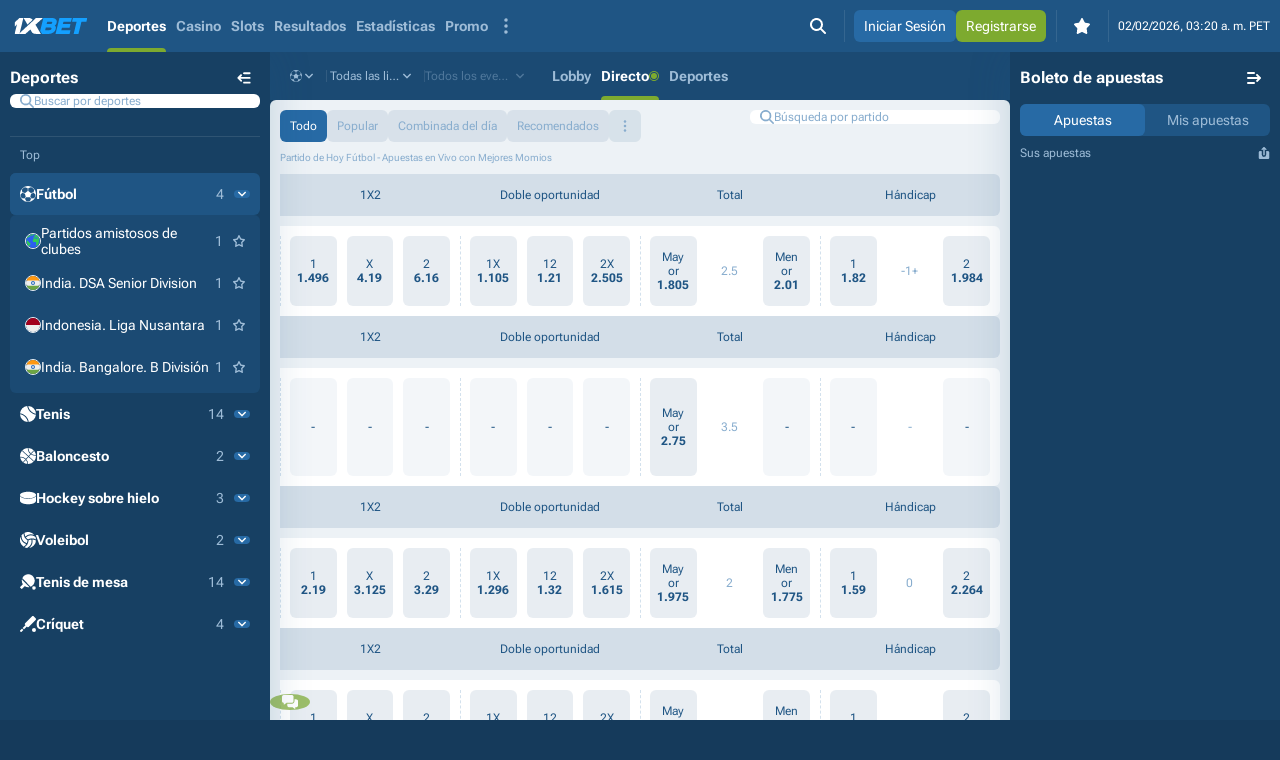

--- FILE ---
content_type: text/html; charset=utf-8
request_url: https://1xbet.pe/es/live/Football
body_size: 30897
content:
<!DOCTYPE html><html data-platform="desktop" lang="es" dir="ltr"><head><meta charset="UTF-8"><meta name="viewport" content="width=device-width,initial-scale=1,viewport-fit=cover"><link rel="stylesheet" crossorigin="anonymous" href="/assets/index-B4tLby1R.css" integrity="sha512-WvDTDNR5749w4CqbkjHYVlFq2+TsDzW/VkF4GCKBr7Vt892EfmYNUS57+B/i50RX4sXaJ9lVmZJT0i2s1wN9sg=="><meta name="format-detection" content="telephone=no,date=no,address=no,email=no,url=no"><meta name="mobile-web-app-capable" content="yes"><meta name="apple-mobile-web-app-capable" content="yes"><link href="/assets/colors-Df22jfut.css" rel="stylesheet"><title>
      Partido de hoy Fútbol Apuesta | 1xbet en Perú | VIVO Casa en directo Fútbol los mejores momios
    </title><meta content="desktop" name="platform"><meta content="Apuesta en fútbol en vivo hoy con 1xBet Perú ⚽🔥 ¡Disfruta de los mejores momios y haz tus apuestas en directo! 🏆⚡ No te pierdas la emoción de los partidos y gana con cada jugada. 💰" name="description"><meta content="Apuesta en fútbol en vivo hoy con 1xBet Perú ⚽🔥 ¡Disfruta de los mejores momios y haz tus apuestas en directo! 🏆⚡ No te pierdas la emoción de los partidos y gana con cada jugada. 💰" name="twitter:description"><meta content="Apuesta en fútbol en vivo hoy con 1xBet Perú ⚽🔥 ¡Disfruta de los mejores momios y haz tus apuestas en directo! 🏆⚡ No te pierdas la emoción de los partidos y gana con cada jugada. 💰" property="og:description"><!----><meta content="1xbet.pe" name="application-name"><meta content="1xbet.pe" name="apple-mobile-web-app-title"><meta content="light" name="color-scheme"><meta content="#174063" name="theme-color"><meta content="app-id=6741896573, app-argument=https://1xbet.pe/es/live/football/?utm_source=website&utm_campaign=smartbannermobi" name="apple-itunes-app"><link href="data:application/manifest+json,%7B%22background_color%22%3A%22%2314A0FF%22%2C%22categories%22%3A%5B%22games%22%2C%22sports%22%5D%2C%22display%22%3A%22standalone%22%2C%22icons%22%3A%5B%7B%22purpose%22%3A%22any%22%2C%22sizes%22%3A%22any%22%2C%22src%22%3A%22http%3A%2F%2Fmaster-1-3-router.web-obelis-platform-252-368.svc%3A3030%2Fassets%2Ffavicon-DqcIY7wU.svg%22%2C%22type%22%3A%22image%2Fsvg%2Bxml%22%7D%2C%7B%22purpose%22%3A%22maskable%22%2C%22sizes%22%3A%22any%22%2C%22src%22%3A%22http%3A%2F%2Fmaster-1-3-router.web-obelis-platform-252-368.svc%3A3030%2Fassets%2Ficon-maskable-pI-_mPUM.svg%22%2C%22type%22%3A%22image%2Fsvg%2Bxml%22%7D%2C%7B%22purpose%22%3A%22any%22%2C%22sizes%22%3A%22192x192%22%2C%22src%22%3A%22http%3A%2F%2Fmaster-1-3-router.web-obelis-platform-252-368.svc%3A3030%2Fassets%2Ffavicon-DqcIY7wU.svg%22%2C%22type%22%3A%22image%2Fsvg%2Bxml%22%7D%2C%7B%22purpose%22%3A%22maskable%22%2C%22sizes%22%3A%22192x192%22%2C%22src%22%3A%22http%3A%2F%2Fmaster-1-3-router.web-obelis-platform-252-368.svc%3A3030%2Fassets%2Ficon-maskable-pI-_mPUM.svg%22%2C%22type%22%3A%22image%2Fsvg%2Bxml%22%7D%2C%7B%22purpose%22%3A%22any%22%2C%22sizes%22%3A%22512x512%22%2C%22src%22%3A%22http%3A%2F%2Fmaster-1-3-router.web-obelis-platform-252-368.svc%3A3030%2Fassets%2Ffavicon-DqcIY7wU.svg%22%2C%22type%22%3A%22image%2Fsvg%2Bxml%22%7D%2C%7B%22purpose%22%3A%22maskable%22%2C%22sizes%22%3A%22512x512%22%2C%22src%22%3A%22http%3A%2F%2Fmaster-1-3-router.web-obelis-platform-252-368.svc%3A3030%2Fassets%2Ficon-maskable-pI-_mPUM.svg%22%2C%22type%22%3A%22image%2Fsvg%2Bxml%22%7D%5D%2C%22name%22%3A%221xbet.pe%22%2C%22prefer_related_applications%22%3Atrue%2C%22related_applications%22%3A%5B%7B%22id%22%3A%22com.obelis.xbetperu.site%22%2C%22platform%22%3A%22play%22%2C%22url%22%3A%22https%3A%2F%2F1xbet.pe%2Fdownload%2Fandroid%2Fcom.obelis.xbetperu.site%2Fsite%2F1xBet.apk%22%7D%5D%2C%22scope%22%3A%22http%3A%2F%2Fmaster-1-3-router.web-obelis-platform-252-368.svc%3A3030%22%2C%22short_name%22%3A%221xbet.pe%22%2C%22start_url%22%3A%22http%3A%2F%2Fmaster-1-3-router.web-obelis-platform-252-368.svc%3A3030%22%2C%22theme_color%22%3A%22%23174063%22%7D" rel="manifest"><link href="https://1xbet.pe/es/live/football" hreflang="es-PE" rel="alternate"><link href="https://1xbet.pe/es/live/football" hreflang="x-default" rel="alternate"><link href="/assets/favicon-DqcIY7wU.svg" rel="icon" sizes="any" type="image/svg+xml"><link href="https://1xbet.pe/es/live/football" rel="canonical"><!----><script data-breadcrumb-json="true" type="application/ld+json">{
  "@context": "https://schema.org",
  "@type": "BreadcrumbList",
  "itemListElement": [
    {
      "@type": "ListItem",
      "item": "https://1xbet.pe/es",
      "name": "1xbet.pe",
      "position": 1
    },
    {
      "@type": "ListItem",
      "name": "Directo",
      "position": 2,
      "item": "https://1xbet.pe/es/live"
    },
    {
      "@type": "ListItem",
      "name": "Partido de hoy Fútbol Apuesta",
      "position": 3
    }
  ]
}</script><link rel="stylesheet" crossorigin="" href="/assets/regulators-DPlp4P5k.css"><link rel="stylesheet" crossorigin="" href="/assets/header-Cmmhk91H.css"><link rel="stylesheet" crossorigin="" href="/assets/footer-seo-ybHq2Fge.css"><link rel="stylesheet" crossorigin="" href="/assets/footer-BCMnn32Y.css"><link rel="stylesheet" crossorigin="" href="/assets/main-layout-dF02OQmT.css"><link rel="stylesheet" crossorigin="" href="/assets/bets-history-event-result-B_ortnvv.css"><link rel="stylesheet" crossorigin="" href="/assets/recharge-bonus-hints-BgmaO_NC.css"><link rel="stylesheet" crossorigin="" href="/assets/coupon-sidebar-CMBCyUjO.css"><link rel="stylesheet" crossorigin="" href="/assets/sports-menu-BCgTl7xO.css"><link rel="stylesheet" crossorigin="" href="/assets/express-of-the-day-CYpCK3FJ.css"><link rel="stylesheet" crossorigin="" href="/assets/sports-menu-horizontal-CTuV47OS.css"><link rel="stylesheet" crossorigin="" href="/assets/betting-_DrgV3TC.css"></head><body><div id="app" data-v-app=""><div data-v-3302fb46="" class="main-layout u-flex--fxd_col u-pos-r main-layout--stretched"><header data-v-0ce3ee0d="" data-v-3302fb46="" class="header u-flex--gc_2x main-layout__header u-pos-s"><a data-v-0ce3ee0d="" href="/es" class="router-link-active header__logo u-clr--base u-flex--ai_c u-focusable--inset" aria-label="Ir a la página de Inicio"><img data-v-0ce3ee0d="" alt="1xbet.pe logo" decoding="async" fetchpriority="high" height="52" src="/genfiles/cmsv2/pg/122/images/8af510a933f7e6d6271d7c470b736151.svg" width="82" class="header__img u-text--txt-size_xs"><!----></a><nav data-v-166d1d1b="" data-v-0ce3ee0d="" class="header-menu u-flex u-fx-child--grow u-min-w-0"><ul data-v-166d1d1b="" class="header-menu__list u-flex--gc_3x u-pe-n u-pos-r" style="display: flex; flex: 1 1 auto; overflow: hidden;"><li data-v-166d1d1b="" class="u-flex" style="flex: 0 0 auto;"><a data-v-166d1d1b="" href="/es/lobby" class="header-menu__link u-flex--ai_c-jc_c-gc_1x u-focusable--inset u-inbox--ibx-size_xxs u-pe-a u-pos-r u-text--txt-size_m-fw_b-whs_nw header-menu__link--is-active"><!----> Deportes</a></li><li data-v-166d1d1b="" class="u-flex" style="flex: 0 0 auto;"><a data-v-166d1d1b="" href="/es/casino" class="header-menu__link u-flex--ai_c-jc_c-gc_1x u-focusable--inset u-inbox--ibx-size_xxs u-pe-a u-pos-r u-text--txt-size_m-fw_b-whs_nw"><!----> Casino</a></li><li data-v-166d1d1b="" class="u-flex" style="flex: 0 0 auto;"><a data-v-166d1d1b="" href="/es/casino/slots" class="header-menu__link u-flex--ai_c-jc_c-gc_1x u-focusable--inset u-inbox--ibx-size_xxs u-pe-a u-pos-r u-text--txt-size_m-fw_b-whs_nw"><!----> Slots</a></li><li data-v-166d1d1b="" class="u-flex" style="flex: 0 0 auto;"><a data-v-166d1d1b="" href="/es/results" class="header-menu__link u-flex--ai_c-jc_c-gc_1x u-focusable--inset u-inbox--ibx-size_xxs u-pe-a u-pos-r u-text--txt-size_m-fw_b-whs_nw"><!----> Resultados</a></li><li data-v-166d1d1b="" class="u-flex" style="flex: 0 0 auto;"><a data-v-166d1d1b="" href="/es/statistic" class="header-menu__link u-flex--ai_c-jc_c-gc_1x u-focusable--inset u-inbox--ibx-size_xxs u-pe-a u-pos-r u-text--txt-size_m-fw_b-whs_nw"><!----> Estadísticas</a></li><li data-v-166d1d1b="" class="u-flex" style="flex: 0 0 auto;"><a data-v-166d1d1b="" href="/es/bonuses" class="header-menu__link u-flex--ai_c-jc_c-gc_1x u-focusable--inset u-inbox--ibx-size_xxs u-pe-a u-pos-r u-text--txt-size_m-fw_b-whs_nw"><!----> Promo</a></li><li data-v-166d1d1b="" class="u-flex" style="flex: 0 0 auto;"><div data-v-1e0a5892="" data-v-166d1d1b="" class="dropdown header-menu-group u-flex u-pe-a"><div class="u-grid"><button data-v-1e0a5892="" aria-label="Mostrar más" type="button" class="header-menu-group-toggle u-flex--ai_c u-focusable--inset u-inbox--ibx-size_xxs u-min-h-100"><span data-v-1e0a5892="" aria-hidden="true" class="icon--dots u-icon--size-default icon u-icon"><svg class="u-icon__element u-rounded--inht_all" focusable="false" role="img" viewBox="0 0 4 16"><path d="M2 12.25a1.75 1.75 0 1 0 0 3.5 1.75 1.75 0 0 0 0-3.5m0-6a1.75 1.75 0 1 0 0 3.5 1.75 1.75 0 0 0 0-3.5M3.75 2a1.75 1.75 0 1 0-3.5 0 1.75 1.75 0 0 0 3.5 0" /></svg></span></button></div><!----></div></li></ul></nav><menu data-v-0ce3ee0d="" class="header__controls u-flex"><li data-v-0ce3ee0d="" class="header__group u-flex--ai_c-jc_c-gc_2x u-pos-r"><button data-v-82b2d23d="" data-v-0ce3ee0d="" type="button" class="button u-ai_c u-max-w-100 u-rounded--br-size_d u-text--ta_c u-us--n button--size-m button--theme-default button--narrow u-focusable" data-qa="button-open-search" aria-label="Buscar por aplicación"><!----><span data-v-82b2d23d="" class="button__inner u-flex--ai_c-jc_c"><span data-v-0ce3ee0d="" aria-hidden="true" class="icon--search u-icon--size-default icon u-icon u-clr--base"><svg class="u-icon__element u-rounded--inht_all" focusable="false" role="img" viewBox="0 0 16 16"><path d="M13 6.5a6.5 6.5 0 0 1-1.25 3.83l3.95 3.96a1 1 0 0 1-1.41 1.42l-3.96-3.96A6.5 6.5 0 1 1 13 6.5M6.5 11a4.5 4.5 0 1 0 0-9 4.5 4.5 0 0 0 0 9" /></svg></span><!----></span><!----></button></li><li data-v-0ce3ee0d="" class="header__group u-flex--ai_c-jc_c-gc_2x u-pos-r"><a data-v-82b2d23d="" data-v-0ce3ee0d="" disabled="false" tabindex="0" class="button u-ai_c u-max-w-100 u-rounded--br-size_d u-text--ta_c u-us--n button--size-m button--theme-primary u-focusable" href="/es/login" data-qa="do-login-button"><!----><span data-v-82b2d23d="" class="button__inner u-flex--ai_c-jc_c"><span data-v-82b2d23d="" class="button__text u-text--crop"><span data-v-82b2d23d="">Iniciar Sesión</span></span></span><!----></a><a data-v-82b2d23d="" data-v-0ce3ee0d="" disabled="false" tabindex="0" class="button u-ai_c u-max-w-100 u-rounded--br-size_d u-text--ta_c u-us--n button--size-m button--theme-accent u-focusable" href="/es/registration" data-qa="do-register-button"><!----><span data-v-82b2d23d="" class="button__inner u-flex--ai_c-jc_c"><span data-v-82b2d23d="" class="button__text u-text--crop"><span data-v-82b2d23d="">Registrarse</span></span></span><!----></a></li><li data-v-0ce3ee0d="" class="header__group u-flex--ai_c-jc_c-gc_2x u-pos-r"><div data-v-0ce3ee0d="" class="dropdown favorites-dropdown"><div class="u-grid"><button data-v-82b2d23d="" type="button" class="button u-ai_c u-max-w-100 u-rounded--br-size_d u-text--ta_c u-us--n button--size-m button--theme-default button--narrow u-focusable" aria-expanded="false" data-qa="button-open-favorites-menu" aria-label="Favoritos"><!----><span data-v-82b2d23d="" class="button__inner u-flex--ai_c-jc_c"><span aria-hidden="true" class="icon--favorite u-icon--size-default icon u-icon u-clr--base"><svg class="u-icon__element u-rounded--inht_all" focusable="false" role="img" viewBox="0 0 100 100"><path d="m54.7 2.93 13.31 25.82 27.6 5.27c4.19.8 5.84 6.13 2.9 9.35L79.16 64.59l3.74 29.07c.57 4.4-3.77 7.7-7.6 5.78L50 86.73l-25.28 12.7c-3.83 1.93-8.18-1.37-7.61-5.77l3.74-29.07L1.48 43.37c-2.93-3.22-1.27-8.56 2.9-9.35l27.6-5.27L45.3 2.93a5.23 5.23 0 0 1 9.4 0" /></svg></span><!----><!----></span><!----></button></div><!----></div></li><li data-v-0ce3ee0d="" class="header__group u-flex--ai_c-jc_c u-pos-r"><time data-v-0ce3ee0d="" datetime="2026-02-02T08:20:14.764Z" class="u-clr--base u-text--txt-size_s">02/02/2026, 03:20 a.&#160;m. PET</time></li><!----><!----></menu><div class="tooltip-teleport u-contents"></div></header><div data-v-3302fb46="" class="u-flex u-fx-child--grow u-min-w-0 u-pos-r"><!----><aside data-v-3302fb46="" class="main-layout-aside main-layout__aside u-flex--fxd_col u-pos-s main-layout-aside--end"><div data-v-3302fb46="" class="main-layout-aside__inner u-flex--fxd_col u-fx-child--grow u-min-h-0 u-pos-r"><div data-v-3302fb46="" class="main-layout-aside__content u-flex--fxd_col u-fx-child--grow u-min-h-0"><div data-v-797e49a9="" data-v-6473d7a9="" data-v-3302fb46="" class="category-list u-flex--fxd_col"><header data-v-797e49a9="" class="sidebar-head u-flex--fxd_col-gr_2x u-inbox--ibx-size_xs"><div class="sidebar-head__top u-flex--jc_sb-gc_1x"><div class="u-clr--base u-self--as_c u-sidebar-no-compact u-text--txt-size_d-fw_b-wb_bw">Deportes</div><span class="u-clr--base"><button data-v-82b2d23d="" data-v-797e49a9="" type="button" class="button u-ai_c u-max-w-100 u-rounded--br-size_d u-text--ta_c u-us--n button--size-m button--theme-default button--narrow u-focusable" aria-label="Contraer el bloque"><!----><span data-v-82b2d23d="" class="button__inner u-flex--ai_c-jc_c"><span data-v-797e49a9="" aria-hidden="true" class="icon--arrow-left-sidebar u-icon--size-default icon u-icon"><svg class="u-icon__element u-rounded--inht_all" focusable="false" role="img" viewBox="0 0 16 17"><path d="M8 2.41a1 1 0 1 0 0 2h6a1 1 0 1 0 0-2zm-7 6a1 1 0 0 1 .15-.53 1 1 0 0 1 .23-.35l2.8-2.8a1 1 0 0 1 1.42 1.4L4.33 7.42H14a1 1 0 1 1 0 2H4.33l1.25 1.25a1 1 0 1 1-1.41 1.41L1.49 9.4a1 1 0 0 1-.2-.29 1 1 0 0 1-.29-.7m6 5a1 1 0 0 1 1-1h6a1 1 0 1 1 0 2H8a1 1 0 0 1-1-1" /></svg></span><!----></span><!----></button></span></div><search aria-label="Buscar por deportes" role="search" class="u-sidebar-no-compact"><div data-v-b9ce68c8="" data-v-457325b2="" data-v-6473d7a9="" class="field u-field u-grid field--size-m field--theme-base field--without-border field-input field-search field-search--size-m field-input--theme-base"><fieldset data-v-b9ce68c8="" class="field__box u-grid u-rounded--br-size_d u-text--ta_s"><div data-v-b9ce68c8="" class="field__inner u-flex u-pos-r"><label data-v-b9ce68c8="" for="field-3" class="field__icon u-flex--jc_c"><span aria-hidden="true" class="icon--search u-icon--size-s icon u-icon"><svg class="u-icon__element u-rounded--inht_all" focusable="false" role="img" viewBox="0 0 16 16"><path d="M13 6.5a6.5 6.5 0 0 1-1.25 3.83l3.95 3.96a1 1 0 0 1-1.41 1.42l-3.96-3.96A6.5 6.5 0 1 1 13 6.5M6.5 11a4.5 4.5 0 1 0 0-9 4.5 4.5 0 0 0 0 9" /></svg></span></label><span data-v-b9ce68c8="" class="u-flex u-fx-child--fx_a u-min-w-0 u-pos-r"><input data-v-457325b2="" id="field-3" placeholder="Buscar por deportes" type="text" class="field-input__control u-fx-child--fx_a u-min-w-0"><!----></span><!----><!----></div></fieldset><!----><!----></div></search></header><div data-v-5002735a="" data-v-797e49a9="" class="scrollbar scrollbar--theme-default scrollbar--is-stable scrollbar--only-vertical u-flex--fxd_col u-fx-child--grow u-pos-r"><!----><!----><!----><ul data-v-6473d7a9=""><li data-v-63b2b4fb="" data-v-6473d7a9="" class="category-list-group u-sidebar-groups"><div data-v-63b2b4fb="" class="u-sidebar-groups__item"><span data-v-63b2b4fb="" class="u-clr--p-1 u-flex--ai_c-jc_st u-sidebar-groups__title u-sidebar-no-compact u-text--txt-size_s-wb_bw u-us--n">Top</span><nav data-v-63b2b4fb=""><ul data-v-63b2b4fb="" class="u-flex--fxd_col u-sidebar-groups__list"><li data-v-5fc828dd="" data-v-6473d7a9="" class="category-list-item u-flex--fxd_col-gr_0x u-rounded--br-size_d category-list-item--is-active category-list-item--is-opened"><div data-v-5fc828dd="" class="category-list-item__inner u-flex--ai_c u-rounded--inht_all" aria-label=""><a data-v-5fc828dd="" href="/es/live" class="category-list-item__lead u-clr--base u-flex u-focusable u-fx-child--fx_a u-rounded--inht_all"><span data-v-6473d7a9="" class="u-flex--ai_c-gc_2x u-fx-child--fx_a u-sidebar-option u-rounded--inht_tl-inht_bl u-sidebar-option--is-active"><span data-v-6473d7a9="" aria-hidden="true" class="icon--1 u-icon--size-default icon u-icon u-clr--base"><svg class="u-icon__element u-rounded--inht_all" focusable="false" role="img" viewBox="0 0 16 16"><path d="M8 0a8 8 0 1 0 0 16A8 8 0 0 0 8 0m.29 2.3 2.78-1.1q.47.2.91.49t.83.6l.02.03.34.3.05.04.33.35.03.04a7 7 0 0 1 .62.79l-.56 2.35-2.73.91L8.3 5zm-6.2 1.16.33-.41.03-.03.33-.35.04-.04q.16-.16.34-.3l.03-.03q.38-.33.81-.6h.01q.45-.3.91-.5l2.8 1.1V5L5.08 7.1l-2.73-.9-.56-2.36zm-.33 8.63-.23-.36-.01-.03-.2-.38a7.4 7.4 0 0 1-.48-1.24l-.02-.05-.1-.4L.7 9.6q-.1-.45-.14-.9L2.2 6.74l2.7.9.8 3.15-1.3 1.72zm8.02 3.16-.41.09H9.3q-.18.04-.35.06l-.1.01q-.16.03-.33.03l-.1.01a7 7 0 0 1-.82 0h-.05l-.35-.02q-.38-.04-.75-.13l-1.58-2.47 1.27-1.7h3.72l1.29 1.72zm5.51-5.65v.04l-.1.39-.02.05-.13.4v.01q-.15.42-.35.83l-.2.38-.02.03-.23.36-2.63.42-1.3-1.72.79-3.14 2.7-.9 1.63 1.95q-.04.45-.14.9" /></svg></span><span data-v-6473d7a9="" class="u-clr--base u-fx-child--fx_a u-sidebar-no-compact u-text--txt-size_m-fw_b-wb_bw">Fútbol</span><span data-v-6473d7a9="" class="u-clr--p-1 u-sidebar-no-compact u-text--txt-size_m">4</span></span></a><button data-v-5fc828dd="" aria-expanded="true" aria-label="Expandir la lista de torneos" type="button" class="category-list-item__trigger u-area-expanded u-bg--p-4 u-clr--base u-equal-sizes u-flex--ai_c-jc_c u-focusable u-fx-child--fx_n u-rounded--br-size_m u-sidebar-no-compact category-list-item__trigger--is-active"><span data-v-5fc828dd="" aria-hidden="true" class="icon--chevron-down icon--is-top u-icon--size-xxxs icon u-icon"><svg class="u-icon__element u-rounded--inht_all" focusable="false" role="img" viewBox="0 0 10 7"><path d="M4.61 6.34.16 1.94a.54.54 0 0 1 0-.77L.68.66a.55.55 0 0 1 .78 0L5 4.15 8.54.65a.55.55 0 0 1 .78 0l.52.52c.21.21.21.56 0 .77l-4.45 4.4a.55.55 0 0 1-.78 0" /></svg></span></button></div><ul data-v-5fc828dd="" class="u-bg--p-7 u-flex--fxd_col u-inbox--ibx-size_xxs u-rounded--br-size_d u-sidebar-no-compact"><li data-v-071bd408="" data-v-6473d7a9="" class="category-list-sub-item u-rounded--inht_all"><div data-v-071bd408="" class="u-bg--i u-flex--ai_c u-rounded--inht_all"><a data-v-071bd408="" href="/es/live/football/67559-club-friendlies" class="u-clr--base u-focusable u-fx-child--fx_a u-rounded--inht_all"><span data-v-6473d7a9="" class="u-flex--ai_c-gc_2x u-rounded--inht_tl-inht_bl u-sidebar-option u-sidebar-option--sub"><span data-v-6473d7a9="" aria-hidden="true" class="icon--225 u-icon--size-default icon u-icon u-icon--has-border u-rounded--br-size_circle"><svg class="u-icon__element u-rounded--inht_all" focusable="false" role="img" viewBox="0 0 1000 1000"><circle cx="500" cy="499" r="500" fill="#2c5ff0" /><path fill="#31cd56" fill-rule="evenodd" d="M97 475v-7l2 2c1 5 5 9 6 16 9 2 10 4 16 9 5-1 12-5 16 0h-3c6 11 25 23 22 40 7-1 3 4 9 8l19 4c17 10 19 28 29 44l-11 14 5-3-2 5c5-3 10-4 16 0h2v4l-4 6-10 1 1 1c6-1 4 1 8 2l8-10c10 1 26 11 25 17 3 2 1 4 0 8 22-15 43 12 60 22l15 4 5 16c3 16-18 32-25 42l-4-3c0 15 5 57-9 68-3 3-4 4-9 5-7-3-34 3-34 13l4 19c-5 3-4 6-6 12-1-5-2-4-6-6 2 9 1 18-4 26-10-1-18-6-25-10l19 20v6c-7 1-14 0-20-3l8 12h-4l-8-4v1c15 15 22 35 40 48 2 1 4 2 1 3 6 3 21 6 26 13-27-10-56-25-77-49-6-7-9-16-17-23l2 5c-30-26-48-77-63-117l-11-38-28-30c-13-19-35-78-38-98-1-7 3-8 4-11 2-7-6-15-3-26s12-17 14-26c3-13 2-46-6-50-3 6-3 4-3 12h-3c-1-10-6-24-10-33l-1 1v-34l-8-12-1-27-3 2c-8-53 23-103 43-136 59-99 156-196 280-228l-1 3-26 14v1c11-3 22-12 30-15 14-6 23-1 33-7l-17 1 1-2C411 7 457-1 518-1c20 0 53-2 63 8v1h-13l1 2c9 2 13 1 21 1l-1 3-21-2 11 9v1l-18-1-1 8c-11 1-26 6-37 8-16 3-27-10-38-6l7 3-2 5c-2-2-1-2-5-3v6h1c6-3 10-4 17-4v1l-11 3c-1 3 0 4-3 8l4 6c-9 2 1 4-3 11-3 5-10 7-12 13 2 2 1 1 2 5h-6c-1-5 1-2-4-4l-1 3 5 5c-23 3-30 12-49 18l-17 3c-5 3-23 27-25 25-6 2-12-3-16-9-5-10 7-33 14-38 6-4 11-2 15-7l-1-1c-4 1-6 2-8 0 4-4 11-4 13-7l-4-2c5-6 12-12 13-18l1-3-8-3 5-6c3 0 3 0 5-3l-50 6v1c4 0 2-1 5 1l-6 1v1l11 1c-2 6-3 4-4 12l5-1c1 2 9 2 13 3l-1 4c-18 19-36 34-63 39l-3-7h-1l-3 12-3-2-1-2c0-8 1-9 4-18l-9-1 2-3 3-2c-5-1-4-2-7-5l-2 1c-2 6-3 4-4 9h-4l1-5-9 2c2-2 2 0 1-3l16-7v-1c-15 4-35 7-49 15l-20 17c1 5-2 25-3 27-8 4-15 13-17 23h1c3-1 2-3 3 0l75-60c4 4 2 4 8 4-3 6-3 7-2 13l-14 11 5-1c0 5-2 3 3 5l16-8v1c-5 11-7 16-14 24l2 8 6 7c-7 0-13 0-17 5l15-3-3 5c4-1 2-2 5 1-2 3-4 7-7 9-28 14-56-8-81 18 11-3 19-11 33-9v5c-6 2-5 2-12 1 3 5 4 3 3 7-5 2-3 7-3 11l9 5-2 3c-13 0-16 3-25 7l3-8 14-3-4-1 3-4c-15 6-41 4-43 23-3-1-12-2-16 1l4 1c-10 0-10 5-16 9-1-3 0-3-2-2-1 6-3 8-7 11l7-14-3 1c-2 5-3 7-7 6 1 10-6 19-9 24-3 0-7 4-13 8-24-1-34 43-41 63h-3c4-16 9-28 10-45h-1l-4 2c1-8-2-10-4-13-1 2-4-1-6-1l-1 7h-4c1-8-1-6-4-12h-1c-3 8-9 7-13 14-7 12-33 66-23 79 4 0 1 0 5 2l8-18h7l2 3-19 40c-2 8 13 7 11 16 6 14-11 37-3 60l2 1c7-2 5-3 11 1l4 15h1c1-7 7-18 11-22 8 1 9-2 18-6l1 3c-5 6-8 16-7 26h1l3-2c-1-7-2-11 2-14zM593 9a508 508 0 0 1 391 368h-1l-16-48h-1l1 7-3-2c-4-11-9-18-18-27-1 6-3 9-6 14l-11 2c-2-4-3-7-8-9l-1 8h-4c-11-6-22-16-28-21l-1 12c13 5 18 22 28 31l-4-12 2 1c1 6 3 12 8 15l6-5v-19c2 12 13 16 20 22 1 13 0 22 5 31-8 20-12 72-36 80-6-20-14-38-25-53l-13-10-8-19c-11-15-32-23-36-43h-1l2 15h-1l-3-3c-5-3-7-9-12-12 5 19 35 43 46 59l10 26c4 4 9 5 12 11l6 16c6 6 20 5 23 20l-4 3c2 2 9 7 13 8l23-25c5 75-27 108-45 164-8 24 7 47-3 77-7 20-29 32-41 47-5 7-2 24-7 32l-19 14c-24 38-46 63-100 75l-4-3c1-6 6-16 2-29l-7-10c-2-7 5-21 4-32l-14-30c-4-19 18-36 22-48 3-9-3-13-4-20l3-4c2-7-5-16-7-20l5-3c-4 0-3 1-6-1 1-12-19-25-25-36a99 99 0 0 1 8-11c-4-1-2 0-4-3 5-3 3-19 2-29-6 0-7-3-12-6-2 5-15 8-19 5l-12-15c-25 0-35 15-53 18l-11-3c-15-3-28 5-37 9-32-14-52-38-68-59l3-6c-10 1-8 1-14-3 1-4 0-3-1-9 4 2 7 2 11-1h-9c-2-8-8-9-2-14 8-20 9-40-1-54 3-8 27-52 32-56 7-5 15-4 20-10 8-9 1-19 7-30 3-6 13-7 17-12l7-16c23 20 60-24 90-14 5-1 7-5 12-4l4 3 4-3-3 8 6 5-4 12c5 3 9 6 17 8 7 2 13-4 21 1l4 7 27 6 4-3-5-12c4-5 4-7 11-10 15 5 32 3 45 9l5-8c10-1 12 2 20-3 1-18-5-34-12-47l-7 4-6 7c-4-3-6-4-13-4v1c1 3 0 3-1 6h-1c-10-4-14-6-24-13 2-1 1 0 1-2-2-7-3-6-8-8v-4c8-4 10-4 14-8l-8-1c-8 5-14 5-22 7l1 5h-1l-5-2v1c5 10 10 11 17 19l-18-3-17-14-3-10c-13-11-27-10-38-21l-1 4-3-1c-1-4 2-4-4-5l-5 4c5 6 13 17 22 22s21 4 29 13v1h-1c-3-2-4-3-9-4l-1 4 1 4c4 1 3 1 5 3l-3 10h-2c0-6 1-10-4-15l-54-29-11 12c-7-2-13-4-17 0s1 9-1 13c-10 4-13 9-17 18l4 6c-9 12-21 19-38 23-7-11-11-5-21-8 2-8-2-10-1-13l-4 1c5-12 5-24 0-34 10-9 34-3 47-4v-2c2-6 1-9 0-14l3 2c-5-12-13-16-26-20-1-3 1-1-2-3l1-2 17-1-3-6 1-1 10 2c0-2 7-12 7-12l17-13c-2-5 0-3-4-4 5-4 5 0 8-5 5 1 3 1 5-1s1-1 0-3c-2-7-7-13-10-18 4-2 4-2 6-5l2 1c1 6 2 4 5 7-2 4-3 5-2 10 3 2 7 3 9 6 2-1 8-2 10-6l8 6c2-5 7-9 12-11l8 3c1-6-2-2 4-6-4-6-7-8-9-17l1-1 10 4v-3c-4-6-12-7-10-13 8-1 10-2 16-7v-1c-9 0-21 6-24 5-8-1-14-7-19-15 2-6 2-12 1-15l-6-2-6 1 1 2c1 16-1 24 16 34-4 9 0 10 2 24-7 1-5 3-8 7l-5-4c-3-9-17-13-21-23h-1c1 5 0 9-6 12l-11-2 1-5-4 1 3-8c-5 2-3 2-7-1l3-3c-4-1-4 1-5-5 4-2 5-3 6-5h2c3-3 5-3 8-7l-2-2-2 4-1-3c3-6 6-30 5-33 5 0 8-2 7-8l5 4-1-4c5 2 3 0 11-1 0 4-1 4 5 3 9 1 36-2 40 11l-1 1-21-1v1h2c9 5 19 11 31 12v-1c-4-4-11-2-5-4l5-3-7-4v-5l5 1c-3-4-10-8-16-10l1-2 3 1c5 2 5 7 13 5v-1c-6-4-4-7-5-11l5 1-2-7 5 2-10-7 16-1c-12-3-29-7-37-15 13 1 52 20 55 19-5-1-26-11-16-10-6-5-18-1-28-8l4-2c-4 0-7-1-11-3h5c-15-11-51-15-63-25m-9 3 3 1zm-7 12 2 2zm2 2 3 2zm-105 3-3 1v2l10-2v-1zm99 0 3 2zm39 1 44 26h-1c-18-2-33-16-43-26m47 4 3 1zm-178 1 1 2 1-2zm-173 3-9 4v2h4c3-3 7-3 5-6m243 0c5 0 6 0 8 2v1h-6c-3-2-4 0-2-3m-238 3c-2 4-3 5-7 7v1c7-2 7-4 10-8zm226 1 18 1c0 4 1 5 3 9-7-2-5-3-10-3l2-4c-5 1-7 2-13-3m21 3c4 0 5 0 7 3zm-258 5 2 1zm360 4 5 1v1zm-395 6-7 5c5-2 7-3 7-5m4 1-3 1v2c4-1 2-1 3-3m387 4c5 1 3 0 5 3zm-47 6 1 2zm-18 16h2zm-307 2 2 2-6 1zm12 2c0 1 1 1-1 2zm3 0 1 2zm194 16 10 7c-8 9-20 8-33 6 0-4 0-3-2-6l5-2v-1h-7l2-3c7 0 6 0 7 4zm-290 8-15 16c5-4 14-11 15-16m611 17 3 3zm-159 4 2 2zm3 2-1 3-1-2zm-102 1 1 2zm-336 3c3 1 1 1 0 3zm621 2 4 6zm-196 2c3 2 2 1 3 5l-3-2zm-96 5h2l-4 7 12-1-5 11c10 0 22 13 22 20h9v4l-4 6h5l-2 3c-15 3-22 4-33 8 4-5 10-7 14-12a30 30 0 0 1-15 0v-1l6-4-4-6 8-1-5-11-8 2c2-10-2-4-3-13l-4 3 2-12 1-2zm296 0 5 5zm-309 2 1 3h-3zm-355 5-19 8 2 4h5l-1 7c4 1 3 1 5 3l3-2c3-7 9-12 5-20m357 0c0 1 1 1-1 2zm87 3 3 2v5c-4-2-3-1-5-5 3-1 2 1 2-2m170 1 3 2v1c-5 0-3-1-6 1 3 5 2 4 3 9l-5-1c3 4 4 3 3 6-3-2-4-3-10-3v1l2 2c4-1 9 3 13 6-3 1-1 0 0 3l-4-1c12 19 42 24 50 43l-7-2 1 4c6 2 20 24 31 17 3-2 3-2 4-6-7-4-5-11-11-18-3-4-8-2-11-5l3-6-11-8v5l-2-1c-3-10-11-6-18-14h9a132 132 0 0 1-3-14c-11-7-26-18-34-21m-177 3 4 3-4-1zm177 1 3 1v1zm-167 2c2 2-1 4-3 2zm-88 1 1 2zm250 0 2 3zm41 0 11 19h5c-1-8-8-17-16-19m-296 4 9 3 1 3c-3 5-1 8-2 15-8 1-10 5-18 4l-1-2 5-8-6-3c3-3 1 0 1-4 8 0 10-5 11-8m289 2 2 1zm-274 4 1 2zm-387 1c-7 7-21 16-23 28 11-6 18-18 28-24h1v4l-11 12h1l4-2-5 8h1l11-10c4 2 2 3 6 1l4-8c-5-6-8-7-17-9m125 1h3v3c-5 2-8 4-10 8l5-2v1c-1 3-3 1 0 4l7 2-1 2-4 4 4 1-11 5c-4-2-16-3-19-8 9-3 20-13 26-20m-36 2c4 2 4 3 6 6v1l-5-2zm546 3 2 2zm-624 1h2zm354 4 2 1zm245 3c-4 5-8 7-10 14l6 5c4-2 2-2 5-1v1c-5 2-5 2-6 8l-10-7 2-5c-8 0-9-3-13-1-6 6 0 30 1 35l7 5c5 3 12 1 16 0l4-9c9-1 28 6 35-4v-6c-6-12-25-10-35-19 3-2 0-14-2-16m67 6 3 5zm11 1c1 5 1 4 5 5zm-615 3 1 2zm-67 1c-2 4-2 1-2 6-5-1-12-3-13-2l-6 5v1l1 2c17-1 24-6 36-11v-1zm68 1 6 3h-2l-2 2v-2zm15 0q-1.5 6-9 9l1-3zm35 2c2 4 1 3-2 8l-2-1 2-6zm-10 1h2l-3 2zm-125 1h4l-4 2zm701 0 2 2zm3 1c2 3 2 3 5 4v-1zm-607 1 2 1-4 2zm580 37-1 1 4 3zm11 0c1 5 3 6 6 8-1-4-3-6-6-8m-192 8 4 4c-1 4 1 3-3 5v-2c-3-4-3-3-1-7m3 12 6 3 2 12c-4 1-1-1-3 2-5-2-7-10-9-14 4-1 2 0 4-3m104 4 1 2zm-22 7 9 2a30 30 0 0 0 2 8l-2 1c-4-2-3 0-6-1-1-4-1-4-5-6zm-118 3 4 2-1 2-2-2h-2zm235 1 3 3zm-154 3 3 12c-7-1-16-5-19-8h3c2-2 9-2 13-4m109 0 2 3-4 5h-1l-2-4h2zm-32 1 1 2zm-697 3 1 2zm781 2 1 2c0-1 1-1-1-2m19 2v9h4l-1-2c0-4 1-5-3-7m-123 4c5 0 10-1 13 2-6 1-11 0-13-2m69 5 8 20v-4zm-177 18 1 7h1l6-1-2-5zm13 2-1 2 4 1v-1zm135 10c-5 4-8 8-6 15l6 1c2-7 2-10 5-16zm16 4 1 2 1-2zm-58 4c0 6 1 5 3 8l2-2zm32 4-2 1 4 2v-3zm-692 2v4h-1zm653 1 3 2zm4 4v3h2zm-682 1h7c7 9 19 30 20 40h-1l-13-4 4-5-12-28-9 3zm24 0 1 3h-1zm-24 9c1 3 1 1-1 3zm409 15 1 2zm30 1c1 3 0 2-1 4zm478 2 1 2zm-500 1c3 2 2 0 1 3zm9 2h2l-1 3h-1l-1-1v-1zm492 2 1 2zM98 398l13 5a40 40 0 0 0 7 12l-1 3c-8-4-9-3-16 0-1-6-7-6-11-11l1-1 7 5 2-1c0-5 0-8-2-12m-23 3c5 2 5 3 7 7-5-1-5-2-7-7m49 19 7 4v1l-2 1-6-2zm831 17c2 2 0 0 1 3l-2-1zm-59 9c2 7 5 10 8 15h2v-4c-3 1-4-8-10-11m-747 1h2zm751 7 2 2zm-750 7 1 3h-1zm737 12c0 3-1 2 1 5h1l1-3zm-156 19 8 12h1l5-8c-8 0-8-1-14-4m-305 2 2 2zm-284 1h3v5l-1 1-3-1zM13 530l1 2zm0 4h2zm875 8a15 15 0 0 0 4 15v-3zm-12 38-10 7-1 21c4-3 9-4 12-8-4-5 4-12 1-17zm-667 4 1 2zm491 0c3 2 1 2-1 4zm-491 14c0 2 1 1-1 3zm3 2h2l-4 2zm471 14h2zm164 8c0 11 1 29 9 37h1v-3c-4-9-5-30-10-34m56 0 1 2zm37 32c9 17-36 100-47 108l-4-2c5-15 12-26 17-38 3-8 2-19 7-27l10-6zm-98 8-3 6h1l1-2c2-2 5-2 1-4m31 0c-3 9-6 22-2 30h1c1-10 6-23 1-30m63 17 1 2zm4 30-1 3zm-109 14-3 3v1h1l4-4zM247 834l-1 3zm-36 6 2 3zm-20 41 1 2zm27 3 4 3zm60 48h2l-2 2zm4 1c4 1 3 0 5 2-4-1-3 0-5-2m59 38 13 2v2zm211 22 9 1zm-10 1 10 1zm-13 1 11 1zm-21 1 19 1z" /></svg></span><span data-v-6473d7a9="" class="u-clr--base u-fx-child--fx_a u-sidebar-no-compact u-text--txt-size_m-wb_bw">Partidos amistosos de clubes</span><span data-v-6473d7a9="" class="u-clr--p-1 u-sidebar-no-compact u-text--txt-size_m">1</span></span></a><button data-v-a034bea1="" data-v-071bd408="" aria-label="Añadir a favoritos" type="button" class="favorite-button u-flex--ai_c-jc_c u-focusable favorite-button--theme-primary category-list-sub-item__favorite u-self--as_sh"><span data-v-a034bea1="" aria-hidden="true" class="icon--favorite-stroke u-icon--size-xs icon u-icon"><svg class="u-icon__element u-rounded--inht_all" focusable="false" role="img" viewBox="0 0 100 100"><path fill-rule="evenodd" d="M68.01 28.75 54.7 2.93a5.23 5.23 0 0 0-9.4 0L31.99 28.75l-27.6 5.27c-4.18.8-5.84 6.13-2.9 9.35l19.36 21.22-3.74 29.07c-.57 4.4 3.78 7.7 7.6 5.78L50 86.73l25.28 12.7c3.84 1.93 8.18-1.37 7.61-5.77l-3.74-29.07 19.37-21.22c2.93-3.22 1.28-8.56-2.9-9.35l-27.6-5.27Zm14.48 14.9-21.92-4.18L50 18.97l-10.57 20.5-21.91 4.18L32.9 60.49l-2.98 23.09L50 73.48l20.08 10.1-2.98-23.09 15.4-16.84ZM19.77 88.68" /></svg></span></button></div></li><li data-v-071bd408="" data-v-6473d7a9="" class="category-list-sub-item u-rounded--inht_all"><div data-v-071bd408="" class="u-bg--i u-flex--ai_c u-rounded--inht_all"><a data-v-071bd408="" href="/es/live/football/127707-india-dsa-senior-division" class="u-clr--base u-focusable u-fx-child--fx_a u-rounded--inht_all"><span data-v-6473d7a9="" class="u-flex--ai_c-gc_2x u-rounded--inht_tl-inht_bl u-sidebar-option u-sidebar-option--sub"><span data-v-6473d7a9="" aria-hidden="true" class="icon--71 u-icon--size-default icon u-icon u-icon--has-border u-rounded--br-size_circle"><svg class="u-icon__element u-rounded--inht_all" focusable="false" role="img" viewBox="0 0 512 512"><path fill="#eee" d="m0 160 256-32 256 32v192l-256 32L0 352z" /><path fill="#ff9811" d="M0 0h512v160H0Z" /><path fill="#6da544" d="M0 352h512v160H0Z" /><circle cx="256" cy="256" r="72" fill="#0052b4" /><circle cx="256" cy="256" r="48" fill="#eee" /><circle cx="256" cy="256" r="24" fill="#0052b4" /></svg></span><span data-v-6473d7a9="" class="u-clr--base u-fx-child--fx_a u-sidebar-no-compact u-text--txt-size_m-wb_bw">India. DSA Senior Division</span><span data-v-6473d7a9="" class="u-clr--p-1 u-sidebar-no-compact u-text--txt-size_m">1</span></span></a><button data-v-a034bea1="" data-v-071bd408="" aria-label="Añadir a favoritos" type="button" class="favorite-button u-flex--ai_c-jc_c u-focusable favorite-button--theme-primary category-list-sub-item__favorite u-self--as_sh"><span data-v-a034bea1="" aria-hidden="true" class="icon--favorite-stroke u-icon--size-xs icon u-icon"><svg class="u-icon__element u-rounded--inht_all" focusable="false" role="img" viewBox="0 0 100 100"><path fill-rule="evenodd" d="M68.01 28.75 54.7 2.93a5.23 5.23 0 0 0-9.4 0L31.99 28.75l-27.6 5.27c-4.18.8-5.84 6.13-2.9 9.35l19.36 21.22-3.74 29.07c-.57 4.4 3.78 7.7 7.6 5.78L50 86.73l25.28 12.7c3.84 1.93 8.18-1.37 7.61-5.77l-3.74-29.07 19.37-21.22c2.93-3.22 1.28-8.56-2.9-9.35l-27.6-5.27Zm14.48 14.9-21.92-4.18L50 18.97l-10.57 20.5-21.91 4.18L32.9 60.49l-2.98 23.09L50 73.48l20.08 10.1-2.98-23.09 15.4-16.84ZM19.77 88.68" /></svg></span></button></div></li><li data-v-071bd408="" data-v-6473d7a9="" class="category-list-sub-item u-rounded--inht_all"><div data-v-071bd408="" class="u-bg--i u-flex--ai_c u-rounded--inht_all"><a data-v-071bd408="" href="/es/live/football/2796350-indonesia-liga-nusantara" class="u-clr--base u-focusable u-fx-child--fx_a u-rounded--inht_all"><span data-v-6473d7a9="" class="u-flex--ai_c-gc_2x u-rounded--inht_tl-inht_bl u-sidebar-option u-sidebar-option--sub"><span data-v-6473d7a9="" aria-hidden="true" class="icon--72 u-icon--size-default icon u-icon u-icon--has-border u-rounded--br-size_circle"><svg class="u-icon__element u-rounded--inht_all" focusable="false" role="img" viewBox="0 0 512 512"><path fill="#eee" d="m0 256 249.6-41.3L512 256v256H0z" /><path fill="#a2001d" d="M0 0h512v256H0z" /></svg></span><span data-v-6473d7a9="" class="u-clr--base u-fx-child--fx_a u-sidebar-no-compact u-text--txt-size_m-wb_bw">Indonesia. Liga Nusantara</span><span data-v-6473d7a9="" class="u-clr--p-1 u-sidebar-no-compact u-text--txt-size_m">1</span></span></a><button data-v-a034bea1="" data-v-071bd408="" aria-label="Añadir a favoritos" type="button" class="favorite-button u-flex--ai_c-jc_c u-focusable favorite-button--theme-primary category-list-sub-item__favorite u-self--as_sh"><span data-v-a034bea1="" aria-hidden="true" class="icon--favorite-stroke u-icon--size-xs icon u-icon"><svg class="u-icon__element u-rounded--inht_all" focusable="false" role="img" viewBox="0 0 100 100"><path fill-rule="evenodd" d="M68.01 28.75 54.7 2.93a5.23 5.23 0 0 0-9.4 0L31.99 28.75l-27.6 5.27c-4.18.8-5.84 6.13-2.9 9.35l19.36 21.22-3.74 29.07c-.57 4.4 3.78 7.7 7.6 5.78L50 86.73l25.28 12.7c3.84 1.93 8.18-1.37 7.61-5.77l-3.74-29.07 19.37-21.22c2.93-3.22 1.28-8.56-2.9-9.35l-27.6-5.27Zm14.48 14.9-21.92-4.18L50 18.97l-10.57 20.5-21.91 4.18L32.9 60.49l-2.98 23.09L50 73.48l20.08 10.1-2.98-23.09 15.4-16.84ZM19.77 88.68" /></svg></span></button></div></li><li data-v-071bd408="" data-v-6473d7a9="" class="category-list-sub-item u-rounded--inht_all"><div data-v-071bd408="" class="u-bg--i u-flex--ai_c u-rounded--inht_all"><a data-v-071bd408="" href="/es/live/football/2214239-india-bangalore-b-division" class="u-clr--base u-focusable u-fx-child--fx_a u-rounded--inht_all"><span data-v-6473d7a9="" class="u-flex--ai_c-gc_2x u-rounded--inht_tl-inht_bl u-sidebar-option u-sidebar-option--sub"><span data-v-6473d7a9="" aria-hidden="true" class="icon--71 u-icon--size-default icon u-icon u-icon--has-border u-rounded--br-size_circle"><svg class="u-icon__element u-rounded--inht_all" focusable="false" role="img" viewBox="0 0 512 512"><path fill="#eee" d="m0 160 256-32 256 32v192l-256 32L0 352z" /><path fill="#ff9811" d="M0 0h512v160H0Z" /><path fill="#6da544" d="M0 352h512v160H0Z" /><circle cx="256" cy="256" r="72" fill="#0052b4" /><circle cx="256" cy="256" r="48" fill="#eee" /><circle cx="256" cy="256" r="24" fill="#0052b4" /></svg></span><span data-v-6473d7a9="" class="u-clr--base u-fx-child--fx_a u-sidebar-no-compact u-text--txt-size_m-wb_bw">India. Bangalore. B División</span><span data-v-6473d7a9="" class="u-clr--p-1 u-sidebar-no-compact u-text--txt-size_m">1</span></span></a><button data-v-a034bea1="" data-v-071bd408="" aria-label="Añadir a favoritos" type="button" class="favorite-button u-flex--ai_c-jc_c u-focusable favorite-button--theme-primary category-list-sub-item__favorite u-self--as_sh"><span data-v-a034bea1="" aria-hidden="true" class="icon--favorite-stroke u-icon--size-xs icon u-icon"><svg class="u-icon__element u-rounded--inht_all" focusable="false" role="img" viewBox="0 0 100 100"><path fill-rule="evenodd" d="M68.01 28.75 54.7 2.93a5.23 5.23 0 0 0-9.4 0L31.99 28.75l-27.6 5.27c-4.18.8-5.84 6.13-2.9 9.35l19.36 21.22-3.74 29.07c-.57 4.4 3.78 7.7 7.6 5.78L50 86.73l25.28 12.7c3.84 1.93 8.18-1.37 7.61-5.77l-3.74-29.07 19.37-21.22c2.93-3.22 1.28-8.56-2.9-9.35l-27.6-5.27Zm14.48 14.9-21.92-4.18L50 18.97l-10.57 20.5-21.91 4.18L32.9 60.49l-2.98 23.09L50 73.48l20.08 10.1-2.98-23.09 15.4-16.84ZM19.77 88.68" /></svg></span></button></div></li></ul></li><li data-v-5fc828dd="" data-v-6473d7a9="" class="category-list-item u-flex--fxd_col-gr_0x u-rounded--br-size_d"><div data-v-5fc828dd="" class="category-list-item__inner u-flex--ai_c u-rounded--inht_all" aria-label=""><a data-v-5fc828dd="" href="/es/live/tennis" class="category-list-item__lead u-clr--base u-flex u-focusable u-fx-child--fx_a u-rounded--inht_all"><span data-v-6473d7a9="" class="u-flex--ai_c-gc_2x u-fx-child--fx_a u-sidebar-option u-rounded--inht_tl-inht_bl"><span data-v-6473d7a9="" aria-hidden="true" class="icon--4 u-icon--size-default icon u-icon u-clr--base"><svg class="u-icon__element u-rounded--inht_all" focusable="false" role="img" viewBox="0 0 32 32"><path d="M14.5 0A16 16 0 0 0 .1 14.5v.1C4 15 8 17 11.6 20.4S17 28 17.5 31.9a16 16 0 0 0 14.4-14.3v-.1C28 17 24 15 20.4 11.6S15 4 14.5.1z" /><path d="M32 15.5A16 16 0 0 0 16.5 0c.4 3.4 2.2 7.1 5.3 10.2S28.6 15 32 15.5m-32 1A16 16 0 0 0 15.5 32c-.4-3.4-2.3-7.1-5.3-10.2S3.4 17 0 16.5" /></svg></span><span data-v-6473d7a9="" class="u-clr--base u-fx-child--fx_a u-sidebar-no-compact u-text--txt-size_m-fw_b-wb_bw">Tenis</span><span data-v-6473d7a9="" class="u-clr--p-1 u-sidebar-no-compact u-text--txt-size_m">14</span></span></a><button data-v-5fc828dd="" aria-expanded="false" aria-label="Expandir la lista de torneos" type="button" class="category-list-item__trigger u-area-expanded u-bg--p-4 u-clr--base u-equal-sizes u-flex--ai_c-jc_c u-focusable u-fx-child--fx_n u-rounded--br-size_m u-sidebar-no-compact"><span data-v-5fc828dd="" aria-hidden="true" class="icon--chevron-down icon--is-bottom u-icon--size-xxxs icon u-icon"><svg class="u-icon__element u-rounded--inht_all" focusable="false" role="img" viewBox="0 0 10 7"><path d="M4.61 6.34.16 1.94a.54.54 0 0 1 0-.77L.68.66a.55.55 0 0 1 .78 0L5 4.15 8.54.65a.55.55 0 0 1 .78 0l.52.52c.21.21.21.56 0 .77l-4.45 4.4a.55.55 0 0 1-.78 0" /></svg></span></button></div><!----></li><li data-v-5fc828dd="" data-v-6473d7a9="" class="category-list-item u-flex--fxd_col-gr_0x u-rounded--br-size_d"><div data-v-5fc828dd="" class="category-list-item__inner u-flex--ai_c u-rounded--inht_all" aria-label=""><a data-v-5fc828dd="" href="/es/live/basketball" class="category-list-item__lead u-clr--base u-flex u-focusable u-fx-child--fx_a u-rounded--inht_all"><span data-v-6473d7a9="" class="u-flex--ai_c-gc_2x u-fx-child--fx_a u-sidebar-option u-rounded--inht_tl-inht_bl"><span data-v-6473d7a9="" aria-hidden="true" class="icon--3 u-icon--size-default icon u-icon u-clr--base"><svg class="u-icon__element u-rounded--inht_all" focusable="false" role="img" viewBox="0 0 16 16"><path d="M5.23 11.18a6.6 6.6 0 0 0-5.1-1.7 8 8 0 0 0 2.77 4.68l2.54-2.79z" /><path d="m.01 8.37.03.45a7.3 7.3 0 0 1 5.85 2.06L8.06 8.5l-6.2-5.64A8 8 0 0 0 .02 8.37m6.33 3A7.3 7.3 0 0 1 8.06 16a8 8 0 0 0 5.62-2.36L8.55 8.95zm4.49-5.92 2.82-3.1-.27-.27A8 8 0 0 0 8.47.01a6.6 6.6 0 0 0 2.37 5.44" /><path d="M7.63 0a8 8 0 0 0-5.31 2.37L8.5 8l1.87-2.06a7 7 0 0 1-2.04-2.8Q7.72 1.65 7.8 0zM3.44 14.57a8 8 0 0 0 3.95 1.4 6.7 6.7 0 0 0-1.5-4.1zm7.48-8.22L9 8.45l5.14 4.68a8 8 0 0 0 1.85-5.53 7.3 7.3 0 0 1-5.07-1.25m.45-.5a6.6 6.6 0 0 0 4.56 1.08 8 8 0 0 0-1.81-4.09z" /></svg></span><span data-v-6473d7a9="" class="u-clr--base u-fx-child--fx_a u-sidebar-no-compact u-text--txt-size_m-fw_b-wb_bw">Baloncesto</span><span data-v-6473d7a9="" class="u-clr--p-1 u-sidebar-no-compact u-text--txt-size_m">2</span></span></a><button data-v-5fc828dd="" aria-expanded="false" aria-label="Expandir la lista de torneos" type="button" class="category-list-item__trigger u-area-expanded u-bg--p-4 u-clr--base u-equal-sizes u-flex--ai_c-jc_c u-focusable u-fx-child--fx_n u-rounded--br-size_m u-sidebar-no-compact"><span data-v-5fc828dd="" aria-hidden="true" class="icon--chevron-down icon--is-bottom u-icon--size-xxxs icon u-icon"><svg class="u-icon__element u-rounded--inht_all" focusable="false" role="img" viewBox="0 0 10 7"><path d="M4.61 6.34.16 1.94a.54.54 0 0 1 0-.77L.68.66a.55.55 0 0 1 .78 0L5 4.15 8.54.65a.55.55 0 0 1 .78 0l.52.52c.21.21.21.56 0 .77l-4.45 4.4a.55.55 0 0 1-.78 0" /></svg></span></button></div><!----></li><li data-v-5fc828dd="" data-v-6473d7a9="" class="category-list-item u-flex--fxd_col-gr_0x u-rounded--br-size_d"><div data-v-5fc828dd="" class="category-list-item__inner u-flex--ai_c u-rounded--inht_all" aria-label=""><a data-v-5fc828dd="" href="/es/live/ice-hockey" class="category-list-item__lead u-clr--base u-flex u-focusable u-fx-child--fx_a u-rounded--inht_all"><span data-v-6473d7a9="" class="u-flex--ai_c-gc_2x u-fx-child--fx_a u-sidebar-option u-rounded--inht_tl-inht_bl"><span data-v-6473d7a9="" aria-hidden="true" class="icon--2 u-icon--size-default icon u-icon u-clr--base"><svg class="u-icon__element u-rounded--inht_all" focusable="false" role="img" viewBox="0 0 41 32"><path d="M21 18C9 18 0 14 0 10v13c0 5 9 9 21 9s20-4 20-9V10c0 4-9 8-20 8" /><path d="M41 8c0 5-9 9-20 9S0 13 0 8c0-4 9-8 21-8s20 4 20 8" /></svg></span><span data-v-6473d7a9="" class="u-clr--base u-fx-child--fx_a u-sidebar-no-compact u-text--txt-size_m-fw_b-wb_bw">Hockey sobre hielo</span><span data-v-6473d7a9="" class="u-clr--p-1 u-sidebar-no-compact u-text--txt-size_m">3</span></span></a><button data-v-5fc828dd="" aria-expanded="false" aria-label="Expandir la lista de torneos" type="button" class="category-list-item__trigger u-area-expanded u-bg--p-4 u-clr--base u-equal-sizes u-flex--ai_c-jc_c u-focusable u-fx-child--fx_n u-rounded--br-size_m u-sidebar-no-compact"><span data-v-5fc828dd="" aria-hidden="true" class="icon--chevron-down icon--is-bottom u-icon--size-xxxs icon u-icon"><svg class="u-icon__element u-rounded--inht_all" focusable="false" role="img" viewBox="0 0 10 7"><path d="M4.61 6.34.16 1.94a.54.54 0 0 1 0-.77L.68.66a.55.55 0 0 1 .78 0L5 4.15 8.54.65a.55.55 0 0 1 .78 0l.52.52c.21.21.21.56 0 .77l-4.45 4.4a.55.55 0 0 1-.78 0" /></svg></span></button></div><!----></li><li data-v-5fc828dd="" data-v-6473d7a9="" class="category-list-item u-flex--fxd_col-gr_0x u-rounded--br-size_d"><div data-v-5fc828dd="" class="category-list-item__inner u-flex--ai_c u-rounded--inht_all" aria-label=""><a data-v-5fc828dd="" href="/es/live/volleyball" class="category-list-item__lead u-clr--base u-flex u-focusable u-fx-child--fx_a u-rounded--inht_all"><span data-v-6473d7a9="" class="u-flex--ai_c-gc_2x u-fx-child--fx_a u-sidebar-option u-rounded--inht_tl-inht_bl"><span data-v-6473d7a9="" aria-hidden="true" class="icon--6 u-icon--size-default icon u-icon u-clr--base"><svg class="u-icon__element u-rounded--inht_all" focusable="false" role="img" viewBox="0 0 32 32"><path d="M10.7 9a17 17 0 0 1 18-2.8A16 16 0 0 0 9.1 1.6V2c-.1 2.5.6 5 1.6 7" /><path d="M11.8 10.8a15 15 0 0 0 4.2 4 17 17 0 0 1 7.3-2l.9-.2v.2c2.8 0 5.4.7 7.8 2-.2-2-.7-4-1.5-5.7l-.2.4-1-.6a15 15 0 0 0-17.5 1.9M22.7 15c-2 .2-3.9.7-5.6 1.7-.1 2.5-.8 5-2 7.2l-.2 1-.2-.1A17.2 17.2 0 0 1 9 30.5a16 16 0 0 0 5.7 1.5l-.2-.3.9-.6A15 15 0 0 0 22.7 15" /><path d="M31.5 17a15 15 0 0 0-6.7-2 17 17 0 0 1-6.6 16.9A16 16 0 0 0 32 17.2l-.5-.3zM3.2 8a15 15 0 0 0 10.4 14.3 15 15 0 0 0 1.4-5.7 17 17 0 0 1-5.4-5.3l-.6-.6.1-.2C7.8 8 7.1 5.5 7 2.8 5.3 4 4 5.3 2.8 7h.4z" /><path d="M12.6 24.2A17 17 0 0 1 1.2 9.9 16 16 0 0 0 7 29.3l.5-.3a15 15 0 0 0 5-4.8z" /></svg></span><span data-v-6473d7a9="" class="u-clr--base u-fx-child--fx_a u-sidebar-no-compact u-text--txt-size_m-fw_b-wb_bw">Voleibol</span><span data-v-6473d7a9="" class="u-clr--p-1 u-sidebar-no-compact u-text--txt-size_m">2</span></span></a><button data-v-5fc828dd="" aria-expanded="false" aria-label="Expandir la lista de torneos" type="button" class="category-list-item__trigger u-area-expanded u-bg--p-4 u-clr--base u-equal-sizes u-flex--ai_c-jc_c u-focusable u-fx-child--fx_n u-rounded--br-size_m u-sidebar-no-compact"><span data-v-5fc828dd="" aria-hidden="true" class="icon--chevron-down icon--is-bottom u-icon--size-xxxs icon u-icon"><svg class="u-icon__element u-rounded--inht_all" focusable="false" role="img" viewBox="0 0 10 7"><path d="M4.61 6.34.16 1.94a.54.54 0 0 1 0-.77L.68.66a.55.55 0 0 1 .78 0L5 4.15 8.54.65a.55.55 0 0 1 .78 0l.52.52c.21.21.21.56 0 .77l-4.45 4.4a.55.55 0 0 1-.78 0" /></svg></span></button></div><!----></li><li data-v-5fc828dd="" data-v-6473d7a9="" class="category-list-item u-flex--fxd_col-gr_0x u-rounded--br-size_d"><div data-v-5fc828dd="" class="category-list-item__inner u-flex--ai_c u-rounded--inht_all" aria-label=""><a data-v-5fc828dd="" href="/es/live/table-tennis" class="category-list-item__lead u-clr--base u-flex u-focusable u-fx-child--fx_a u-rounded--inht_all"><span data-v-6473d7a9="" class="u-flex--ai_c-gc_2x u-fx-child--fx_a u-sidebar-option u-rounded--inht_tl-inht_bl"><span data-v-6473d7a9="" aria-hidden="true" class="icon--10 u-icon--size-default icon u-icon u-clr--base"><svg class="u-icon__element u-rounded--inht_all" focusable="false" role="img" viewBox="0 0 33 32"><path d="M32.5 28.3a3.7 3.7 0 1 1-7.4 0 3.7 3.7 0 0 1 7.4 0m-6-24.4A13.4 13.4 0 0 0 4.8 8.2v.1L22 25.7a13.4 13.4 0 0 0 4.4-21.8zM3.8 12.3a13 13 0 0 0 2.1 8.3L.2 26.3a.7.7 0 0 0 0 1l3 3a.7.7 0 0 0 1 0l5.6-5.8a13.2 13.2 0 0 0 10 2h-.2L4 10.7l-.2 1.4z" /></svg></span><span data-v-6473d7a9="" class="u-clr--base u-fx-child--fx_a u-sidebar-no-compact u-text--txt-size_m-fw_b-wb_bw">Tenis de mesa</span><span data-v-6473d7a9="" class="u-clr--p-1 u-sidebar-no-compact u-text--txt-size_m">14</span></span></a><button data-v-5fc828dd="" aria-expanded="false" aria-label="Expandir la lista de torneos" type="button" class="category-list-item__trigger u-area-expanded u-bg--p-4 u-clr--base u-equal-sizes u-flex--ai_c-jc_c u-focusable u-fx-child--fx_n u-rounded--br-size_m u-sidebar-no-compact"><span data-v-5fc828dd="" aria-hidden="true" class="icon--chevron-down icon--is-bottom u-icon--size-xxxs icon u-icon"><svg class="u-icon__element u-rounded--inht_all" focusable="false" role="img" viewBox="0 0 10 7"><path d="M4.61 6.34.16 1.94a.54.54 0 0 1 0-.77L.68.66a.55.55 0 0 1 .78 0L5 4.15 8.54.65a.55.55 0 0 1 .78 0l.52.52c.21.21.21.56 0 .77l-4.45 4.4a.55.55 0 0 1-.78 0" /></svg></span></button></div><!----></li><li data-v-5fc828dd="" data-v-6473d7a9="" class="category-list-item u-flex--fxd_col-gr_0x u-rounded--br-size_d"><div data-v-5fc828dd="" class="category-list-item__inner u-flex--ai_c u-rounded--inht_all" aria-label=""><a data-v-5fc828dd="" href="/es/live/cricket" class="category-list-item__lead u-clr--base u-flex u-focusable u-fx-child--fx_a u-rounded--inht_all"><span data-v-6473d7a9="" class="u-flex--ai_c-gc_2x u-fx-child--fx_a u-sidebar-option u-rounded--inht_tl-inht_bl"><span data-v-6473d7a9="" aria-hidden="true" class="icon--66 u-icon--size-default icon u-icon u-clr--base"><svg class="u-icon__element u-rounded--inht_all" focusable="false" role="img" viewBox="0 0 32 32"><path d="M32 28a4 4 0 1 1-8 0 4 4 0 0 1 8 0M3.9 25.3.3 29a1 1 0 0 0 0 1.4l1.4 1.4c.4.4 1 .4 1.4 0l3.6-3.6L4 25.3zM31.4 4.8 27.2.6a2 2 0 0 0-2.9 0L10.2 14.7a2 2 0 0 0 0 2.9l.7.7-5.6 5.6 2.8 2.8 5.6-5.6.7.7c.8.8 2.1.8 2.9 0L31.4 7.7c.8-.8.8-2.1 0-2.9" /></svg></span><span data-v-6473d7a9="" class="u-clr--base u-fx-child--fx_a u-sidebar-no-compact u-text--txt-size_m-fw_b-wb_bw">Críquet</span><span data-v-6473d7a9="" class="u-clr--p-1 u-sidebar-no-compact u-text--txt-size_m">4</span></span></a><button data-v-5fc828dd="" aria-expanded="false" aria-label="Expandir la lista de torneos" type="button" class="category-list-item__trigger u-area-expanded u-bg--p-4 u-clr--base u-equal-sizes u-flex--ai_c-jc_c u-focusable u-fx-child--fx_n u-rounded--br-size_m u-sidebar-no-compact"><span data-v-5fc828dd="" aria-hidden="true" class="icon--chevron-down icon--is-bottom u-icon--size-xxxs icon u-icon"><svg class="u-icon__element u-rounded--inht_all" focusable="false" role="img" viewBox="0 0 10 7"><path d="M4.61 6.34.16 1.94a.54.54 0 0 1 0-.77L.68.66a.55.55 0 0 1 .78 0L5 4.15 8.54.65a.55.55 0 0 1 .78 0l.52.52c.21.21.21.56 0 .77l-4.45 4.4a.55.55 0 0 1-.78 0" /></svg></span></button></div><!----></li></ul></nav></div></li></ul></div></div></div></div><div class="tooltip-teleport u-contents"></div></aside><div data-v-3302fb46="" class="u-flex--fxd_col u-fx-child--grow u-min-w-0 u-pos-r"><main data-v-3302fb46="" class="main-layout__content u-flex--fxd_col u-fx-child--grow u-min-w-0"><search data-v-4f267c7d="" aria-label="Filtro por menú de deportes" role="search" class="sports-menu-horizontal u-bg--p-7 u-grid--gc_2x"><ol data-v-4f267c7d="" class="u-flex--gc_2x"><li data-v-4f267c7d="" class="sports-menu-horizontal__item u-flex--ai_c"><div data-v-af21bc84="" data-v-0d293568="" data-v-4f267c7d="" class="dropdown sports-menu-select sports-menu-sport-select u-min-w-0" resettable="true" data-qa="div-sports-menu-sport-select"><div class="u-grid"><button data-v-af21bc84="" aria-label="Contraer el bloque" type="button" class="sports-menu-select__button u-flex--ai_c-gc_1x u-focusable--inset u-max-w-100"><span data-v-0d293568="" aria-hidden="true" class="icon--1 u-icon--size-xs icon u-icon"><svg class="u-icon__element u-rounded--inht_all" focusable="false" role="img" viewBox="0 0 16 16"><path d="M8 0a8 8 0 1 0 0 16A8 8 0 0 0 8 0m.29 2.3 2.78-1.1q.47.2.91.49t.83.6l.02.03.34.3.05.04.33.35.03.04a7 7 0 0 1 .62.79l-.56 2.35-2.73.91L8.3 5zm-6.2 1.16.33-.41.03-.03.33-.35.04-.04q.16-.16.34-.3l.03-.03q.38-.33.81-.6h.01q.45-.3.91-.5l2.8 1.1V5L5.08 7.1l-2.73-.9-.56-2.36zm-.33 8.63-.23-.36-.01-.03-.2-.38a7.4 7.4 0 0 1-.48-1.24l-.02-.05-.1-.4L.7 9.6q-.1-.45-.14-.9L2.2 6.74l2.7.9.8 3.15-1.3 1.72zm8.02 3.16-.41.09H9.3q-.18.04-.35.06l-.1.01q-.16.03-.33.03l-.1.01a7 7 0 0 1-.82 0h-.05l-.35-.02q-.38-.04-.75-.13l-1.58-2.47 1.27-1.7h3.72l1.29 1.72zm5.51-5.65v.04l-.1.39-.02.05-.13.4v.01q-.15.42-.35.83l-.2.38-.02.03-.23.36-2.63.42-1.3-1.72.79-3.14 2.7-.9 1.63 1.95q-.04.45-.14.9" /></svg></span><!----><span data-v-af21bc84="" aria-hidden="true" class="icon--chevron-down icon--is-bottom u-icon--size-xxxs icon u-icon sports-menu-select__arrow"><svg class="u-icon__element u-rounded--inht_all" focusable="false" role="img" viewBox="0 0 10 7"><path d="M4.61 6.34.16 1.94a.54.54 0 0 1 0-.77L.68.66a.55.55 0 0 1 .78 0L5 4.15 8.54.65a.55.55 0 0 1 .78 0l.52.52c.21.21.21.56 0 .77l-4.45 4.4a.55.55 0 0 1-.78 0" /></svg></span></button></div><!----></div></li><li data-v-4f267c7d="" class="sports-menu-horizontal__item u-flex--ai_c"><div data-v-af21bc84="" data-v-8511cfdb="" data-v-4f267c7d="" class="dropdown sports-menu-select sports-menu-champ-select u-min-w-0" data-qa="div-sports-menu-champ-select"><div class="u-grid"><button data-v-af21bc84="" aria-label="Contraer el bloque" type="button" class="sports-menu-select__button u-flex--ai_c-gc_1x u-focusable--inset u-max-w-100"><span data-v-af21bc84="" class="u-fx-child--grow u-text--txt-size_s-ta_s-crop">Todas las ligas</span><span data-v-af21bc84="" aria-hidden="true" class="icon--chevron-down icon--is-bottom u-icon--size-xxxs icon u-icon sports-menu-select__arrow"><svg class="u-icon__element u-rounded--inht_all" focusable="false" role="img" viewBox="0 0 10 7"><path d="M4.61 6.34.16 1.94a.54.54 0 0 1 0-.77L.68.66a.55.55 0 0 1 .78 0L5 4.15 8.54.65a.55.55 0 0 1 .78 0l.52.52c.21.21.21.56 0 .77l-4.45 4.4a.55.55 0 0 1-.78 0" /></svg></span></button></div><!----></div></li><li data-v-4f267c7d="" class="sports-menu-horizontal__item u-flex--ai_c"><div data-v-af21bc84="" data-v-42fa7269="" data-v-4f267c7d="" class="dropdown sports-menu-select sports-menu-game-select u-min-w-0" bettingkind="live" data-qa="div-sports-menu-event-select"><div class="u-grid"><button data-v-af21bc84="" aria-label="Contraer el bloque" disabled type="button" class="sports-menu-select__button u-flex--ai_c-gc_1x u-focusable--inset u-max-w-100"><span data-v-af21bc84="" class="u-fx-child--grow u-text--txt-size_s-ta_s-crop">Todos los eventos</span><span data-v-af21bc84="" aria-hidden="true" class="icon--chevron-down icon--is-bottom u-icon--size-xxxs icon u-icon sports-menu-select__arrow"><svg class="u-icon__element u-rounded--inht_all" focusable="false" role="img" viewBox="0 0 10 7"><path d="M4.61 6.34.16 1.94a.54.54 0 0 1 0-.77L.68.66a.55.55 0 0 1 .78 0L5 4.15 8.54.65a.55.55 0 0 1 .78 0l.52.52c.21.21.21.56 0 .77l-4.45 4.4a.55.55 0 0 1-.78 0" /></svg></span></button></div><!----></div></li></ol><ul data-v-80cf6771="" data-v-6d10114d="" data-v-4f267c7d="" class="tabs u-flex tabs--underline tabs--theme-default tabs--not-equal u-g_3x sports-menu-betting-kind"><li data-v-907e3d64="" data-v-6d10114d="" class="tabs-item u-flex tabs-item--underline tabs-item--size-xl tabs-item--theme-base"><a data-v-907e3d64="" href="/es/lobby" class="tabs-item__control u-flex--ai_c-jc_c-g_1x u-focusable--inset u-fx-child--fx_a u-pos-r u-rounded--inht_all u-us--n"><span data-v-6d10114d="" class="sports-menu-betting-kind__text u-text--txt-size_m-fw_b-crop">Lobby</span><!----></a></li><li data-v-907e3d64="" data-v-6d10114d="" class="tabs-item u-flex tabs-item--underline tabs-item--size-xl tabs-item--theme-base tabs-item--is-checked"><a data-v-907e3d64="" href="/es/live" class="tabs-item__control u-flex--ai_c-jc_c-g_1x u-focusable--inset u-fx-child--fx_a u-pos-r u-rounded--inht_all u-us--n"><span data-v-6d10114d="" class="sports-menu-betting-kind__text u-text--txt-size_m-fw_b-crop">Directo</span><span data-v-6d10114d="" aria-hidden="true" class="icon--live-circle u-icon--size-xxs icon u-icon u-clr--s-2"><svg class="u-icon__element u-rounded--inht_all" focusable="false" role="img" viewBox="0 0 10 10"><path d="M5 8a3 3 0 1 0 0-6 3 3 0 0 0 0 6" /><path fill-rule="evenodd" d="M10 5A5 5 0 1 1 0 5a5 5 0 0 1 10 0M9 5a4 4 0 1 1-8 0 4 4 0 0 1 8 0" clip-rule="evenodd" /></svg></span></a></li><li data-v-907e3d64="" data-v-6d10114d="" class="tabs-item u-flex tabs-item--underline tabs-item--size-xl tabs-item--theme-base"><a data-v-907e3d64="" href="/es/line" class="tabs-item__control u-flex--ai_c-jc_c-g_1x u-focusable--inset u-fx-child--fx_a u-pos-r u-rounded--inht_all u-us--n"><span data-v-6d10114d="" class="sports-menu-betting-kind__text u-text--txt-size_m-fw_b-crop">Deportes</span><!----></a></li></ul></search><div data-v-5b819eaf="" class="dashboard u-flex--fxd_col u-bg--t-2 u-rounded--dir_tl-dir_tr"><div data-v-477869bf="" data-v-5b819eaf="" class="dashboard-toolbar u-flex u-inbox--ibx-size_xs dashboard__toolbar"><menu data-v-477869bf="" class="u-flex--gc_2x u-fx-child--fx_a u-min-w-0"><li data-v-477869bf="" class="dashboard-toolbar__item u-flex--ai_sh u-over-h"><ul data-v-477869bf="" class="filter-list u-gc_2x dashboard-category-selector" style="display: flex; flex: 1 1 auto; overflow: hidden;"><!----><li class="u-flex" style="flex: 0 0 auto;"><a data-v-e69ec871="" aria-current="page" href="/es/live/football" class="router-link-active router-link-exact-active filter-list-button u-flex--inline-ai_c-jc_c-gc_1x u-focusable--inset u-rounded--br-size_d u-text--txt-size_s filter-list-button--theme-primary filter-list-button--is-active" type="button">Todo</a></li><li class="u-flex" style="flex: 0 0 auto;"><a data-v-e69ec871="" href="/es/live?category=popular" class="router-link-active filter-list-button u-flex--inline-ai_c-jc_c-gc_1x u-focusable--inset u-rounded--br-size_d u-text--txt-size_s filter-list-button--theme-primary" type="button">Popular</a></li><li class="u-flex" style="flex: 0 0 auto;"><a data-v-e69ec871="" href="/es/live?category=express-of-the-day" class="router-link-active filter-list-button u-flex--inline-ai_c-jc_c-gc_1x u-focusable--inset u-rounded--br-size_d u-text--txt-size_s filter-list-button--theme-primary" type="button">Combinada del día</a></li><li class="u-flex" style="flex: 0 0 auto;"><a data-v-e69ec871="" href="/es/live?category=recommend" class="router-link-active filter-list-button u-flex--inline-ai_c-jc_c-gc_1x u-focusable--inset u-rounded--br-size_d u-text--txt-size_s filter-list-button--theme-primary" type="button">Recomendados</a></li><li style="flex: 0 0 auto;"><div data-v-b8671227="" class="dropdown filter-list-more"><div class="u-grid"><button data-v-e69ec871="" data-v-b8671227="" type="button" class="filter-list-button u-flex--inline-ai_c-jc_c-gc_1x u-focusable--inset u-rounded--br-size_d u-text--txt-size_s filter-list-button--theme-primary" aria-label="Más"><span data-v-b8671227="" aria-hidden="true" class="icon--dots u-icon--size-xs icon u-icon filter-list__icon"><svg class="u-icon__element u-rounded--inht_all" focusable="false" role="img" viewBox="0 0 4 16"><path d="M2 12.25a1.75 1.75 0 1 0 0 3.5 1.75 1.75 0 0 0 0-3.5m0-6a1.75 1.75 0 1 0 0 3.5 1.75 1.75 0 0 0 0-3.5M3.75 2a1.75 1.75 0 1 0-3.5 0 1.75 1.75 0 0 0 3.5 0" /></svg></span></button></div><!----></div></li></ul></li><li data-v-477869bf="" class="dashboard-toolbar__item u-flex--gc_2x"><!----><div data-v-b9ce68c8="" data-v-457325b2="" data-v-477869bf="" class="field u-field u-grid field--size-m field--theme-base field--without-border field-input field-search field-search--size-m dashboard-toolbar__search field-input--theme-base"><fieldset data-v-b9ce68c8="" class="field__box u-grid u-rounded--br-size_d u-text--ta_s"><div data-v-b9ce68c8="" class="field__inner u-flex u-pos-r"><label data-v-b9ce68c8="" for="field-8" class="field__icon u-flex--jc_c"><span aria-hidden="true" class="icon--search u-icon--size-s icon u-icon"><svg class="u-icon__element u-rounded--inht_all" focusable="false" role="img" viewBox="0 0 16 16"><path d="M13 6.5a6.5 6.5 0 0 1-1.25 3.83l3.95 3.96a1 1 0 0 1-1.41 1.42l-3.96-3.96A6.5 6.5 0 1 1 13 6.5M6.5 11a4.5 4.5 0 1 0 0-9 4.5 4.5 0 0 0 0 9" /></svg></span></label><span data-v-b9ce68c8="" class="u-flex u-fx-child--fx_a u-min-w-0 u-pos-r"><input data-v-457325b2="" maxlength="100" id="field-8" placeholder="Búsqueda por partido" type="text" class="field-input__control u-fx-child--fx_a u-min-w-0"><!----></span><!----><!----></div></fieldset><!----><!----></div></li></menu></div><h1 data-v-5b819eaf="" class="dashboard__head u-clr--p-2 u-text--txt-size_xs-wb_bw">Partido de Hoy Fútbol - Apuestas en Vivo con Mejores Momios</h1><ul data-v-5ee71150="" data-v-5b819eaf="" class="dashboard-games u-flex--fxd_col-gr_2x" style="--dashboard-game-markets-width: 872px;"><li data-v-5ee71150="" class="dashboard-games__item u-grid u-rounded--br-size_d" style="min-height: 135px;"><div data-v-b6873a2f="" data-v-5ee71150="" class="dashboard-games-head u-contents u-rounded--inht_all"><div data-v-b6873a2f="" class="dashboard-games-head-champ dashboard-games-head__item u-bg--t-5 u-flex--gc_2x"><button data-v-a034bea1="" data-v-b6873a2f="" aria-label="Añadir a favoritos" type="button" class="favorite-button u-flex--ai_c-jc_c u-focusable favorite-button--theme-default dashboard-games-head-champ__favorite"><span data-v-a034bea1="" aria-hidden="true" class="icon--favorite-stroke u-icon--size-default icon u-icon"><svg class="u-icon__element u-rounded--inht_all" focusable="false" role="img" viewBox="0 0 100 100"><path fill-rule="evenodd" d="M68.01 28.75 54.7 2.93a5.23 5.23 0 0 0-9.4 0L31.99 28.75l-27.6 5.27c-4.18.8-5.84 6.13-2.9 9.35l19.36 21.22-3.74 29.07c-.57 4.4 3.78 7.7 7.6 5.78L50 86.73l25.28 12.7c3.84 1.93 8.18-1.37 7.61-5.77l-3.74-29.07 19.37-21.22c2.93-3.22 1.28-8.56-2.9-9.35l-27.6-5.27Zm14.48 14.9-21.92-4.18L50 18.97l-10.57 20.5-21.91 4.18L32.9 60.49l-2.98 23.09L50 73.48l20.08 10.1-2.98-23.09 15.4-16.84ZM19.77 88.68" /></svg></span></button><span data-v-b6873a2f="" aria-hidden="true" class="icon--1 u-icon--size-default icon u-icon u-clr--p-6"><svg class="u-icon__element u-rounded--inht_all" focusable="false" role="img" viewBox="0 0 16 16"><path d="M8 0a8 8 0 1 0 0 16A8 8 0 0 0 8 0m.29 2.3 2.78-1.1q.47.2.91.49t.83.6l.02.03.34.3.05.04.33.35.03.04a7 7 0 0 1 .62.79l-.56 2.35-2.73.91L8.3 5zm-6.2 1.16.33-.41.03-.03.33-.35.04-.04q.16-.16.34-.3l.03-.03q.38-.33.81-.6h.01q.45-.3.91-.5l2.8 1.1V5L5.08 7.1l-2.73-.9-.56-2.36zm-.33 8.63-.23-.36-.01-.03-.2-.38a7.4 7.4 0 0 1-.48-1.24l-.02-.05-.1-.4L.7 9.6q-.1-.45-.14-.9L2.2 6.74l2.7.9.8 3.15-1.3 1.72zm8.02 3.16-.41.09H9.3q-.18.04-.35.06l-.1.01q-.16.03-.33.03l-.1.01a7 7 0 0 1-.82 0h-.05l-.35-.02q-.38-.04-.75-.13l-1.58-2.47 1.27-1.7h3.72l1.29 1.72zm5.51-5.65v.04l-.1.39-.02.05-.13.4v.01q-.15.42-.35.83l-.2.38-.02.03-.23.36-2.63.42-1.3-1.72.79-3.14 2.7-.9 1.63 1.95q-.04.45-.14.9" /></svg></span><a data-v-b6873a2f="" href="/es/live/football/67559-club-friendlies" class="dashboard-games-head-champ__link u-flex--ai_c-jc_st-gc_1x u-focusable"><span data-v-b6873a2f="" aria-hidden="true" class="icon--225 u-icon--size-default icon u-icon u-icon--has-border u-rounded--br-size_circle"><svg class="u-icon__element u-rounded--inht_all" focusable="false" role="img" viewBox="0 0 1000 1000"><circle cx="500" cy="499" r="500" fill="#2c5ff0" /><path fill="#31cd56" fill-rule="evenodd" d="M97 475v-7l2 2c1 5 5 9 6 16 9 2 10 4 16 9 5-1 12-5 16 0h-3c6 11 25 23 22 40 7-1 3 4 9 8l19 4c17 10 19 28 29 44l-11 14 5-3-2 5c5-3 10-4 16 0h2v4l-4 6-10 1 1 1c6-1 4 1 8 2l8-10c10 1 26 11 25 17 3 2 1 4 0 8 22-15 43 12 60 22l15 4 5 16c3 16-18 32-25 42l-4-3c0 15 5 57-9 68-3 3-4 4-9 5-7-3-34 3-34 13l4 19c-5 3-4 6-6 12-1-5-2-4-6-6 2 9 1 18-4 26-10-1-18-6-25-10l19 20v6c-7 1-14 0-20-3l8 12h-4l-8-4v1c15 15 22 35 40 48 2 1 4 2 1 3 6 3 21 6 26 13-27-10-56-25-77-49-6-7-9-16-17-23l2 5c-30-26-48-77-63-117l-11-38-28-30c-13-19-35-78-38-98-1-7 3-8 4-11 2-7-6-15-3-26s12-17 14-26c3-13 2-46-6-50-3 6-3 4-3 12h-3c-1-10-6-24-10-33l-1 1v-34l-8-12-1-27-3 2c-8-53 23-103 43-136 59-99 156-196 280-228l-1 3-26 14v1c11-3 22-12 30-15 14-6 23-1 33-7l-17 1 1-2C411 7 457-1 518-1c20 0 53-2 63 8v1h-13l1 2c9 2 13 1 21 1l-1 3-21-2 11 9v1l-18-1-1 8c-11 1-26 6-37 8-16 3-27-10-38-6l7 3-2 5c-2-2-1-2-5-3v6h1c6-3 10-4 17-4v1l-11 3c-1 3 0 4-3 8l4 6c-9 2 1 4-3 11-3 5-10 7-12 13 2 2 1 1 2 5h-6c-1-5 1-2-4-4l-1 3 5 5c-23 3-30 12-49 18l-17 3c-5 3-23 27-25 25-6 2-12-3-16-9-5-10 7-33 14-38 6-4 11-2 15-7l-1-1c-4 1-6 2-8 0 4-4 11-4 13-7l-4-2c5-6 12-12 13-18l1-3-8-3 5-6c3 0 3 0 5-3l-50 6v1c4 0 2-1 5 1l-6 1v1l11 1c-2 6-3 4-4 12l5-1c1 2 9 2 13 3l-1 4c-18 19-36 34-63 39l-3-7h-1l-3 12-3-2-1-2c0-8 1-9 4-18l-9-1 2-3 3-2c-5-1-4-2-7-5l-2 1c-2 6-3 4-4 9h-4l1-5-9 2c2-2 2 0 1-3l16-7v-1c-15 4-35 7-49 15l-20 17c1 5-2 25-3 27-8 4-15 13-17 23h1c3-1 2-3 3 0l75-60c4 4 2 4 8 4-3 6-3 7-2 13l-14 11 5-1c0 5-2 3 3 5l16-8v1c-5 11-7 16-14 24l2 8 6 7c-7 0-13 0-17 5l15-3-3 5c4-1 2-2 5 1-2 3-4 7-7 9-28 14-56-8-81 18 11-3 19-11 33-9v5c-6 2-5 2-12 1 3 5 4 3 3 7-5 2-3 7-3 11l9 5-2 3c-13 0-16 3-25 7l3-8 14-3-4-1 3-4c-15 6-41 4-43 23-3-1-12-2-16 1l4 1c-10 0-10 5-16 9-1-3 0-3-2-2-1 6-3 8-7 11l7-14-3 1c-2 5-3 7-7 6 1 10-6 19-9 24-3 0-7 4-13 8-24-1-34 43-41 63h-3c4-16 9-28 10-45h-1l-4 2c1-8-2-10-4-13-1 2-4-1-6-1l-1 7h-4c1-8-1-6-4-12h-1c-3 8-9 7-13 14-7 12-33 66-23 79 4 0 1 0 5 2l8-18h7l2 3-19 40c-2 8 13 7 11 16 6 14-11 37-3 60l2 1c7-2 5-3 11 1l4 15h1c1-7 7-18 11-22 8 1 9-2 18-6l1 3c-5 6-8 16-7 26h1l3-2c-1-7-2-11 2-14zM593 9a508 508 0 0 1 391 368h-1l-16-48h-1l1 7-3-2c-4-11-9-18-18-27-1 6-3 9-6 14l-11 2c-2-4-3-7-8-9l-1 8h-4c-11-6-22-16-28-21l-1 12c13 5 18 22 28 31l-4-12 2 1c1 6 3 12 8 15l6-5v-19c2 12 13 16 20 22 1 13 0 22 5 31-8 20-12 72-36 80-6-20-14-38-25-53l-13-10-8-19c-11-15-32-23-36-43h-1l2 15h-1l-3-3c-5-3-7-9-12-12 5 19 35 43 46 59l10 26c4 4 9 5 12 11l6 16c6 6 20 5 23 20l-4 3c2 2 9 7 13 8l23-25c5 75-27 108-45 164-8 24 7 47-3 77-7 20-29 32-41 47-5 7-2 24-7 32l-19 14c-24 38-46 63-100 75l-4-3c1-6 6-16 2-29l-7-10c-2-7 5-21 4-32l-14-30c-4-19 18-36 22-48 3-9-3-13-4-20l3-4c2-7-5-16-7-20l5-3c-4 0-3 1-6-1 1-12-19-25-25-36a99 99 0 0 1 8-11c-4-1-2 0-4-3 5-3 3-19 2-29-6 0-7-3-12-6-2 5-15 8-19 5l-12-15c-25 0-35 15-53 18l-11-3c-15-3-28 5-37 9-32-14-52-38-68-59l3-6c-10 1-8 1-14-3 1-4 0-3-1-9 4 2 7 2 11-1h-9c-2-8-8-9-2-14 8-20 9-40-1-54 3-8 27-52 32-56 7-5 15-4 20-10 8-9 1-19 7-30 3-6 13-7 17-12l7-16c23 20 60-24 90-14 5-1 7-5 12-4l4 3 4-3-3 8 6 5-4 12c5 3 9 6 17 8 7 2 13-4 21 1l4 7 27 6 4-3-5-12c4-5 4-7 11-10 15 5 32 3 45 9l5-8c10-1 12 2 20-3 1-18-5-34-12-47l-7 4-6 7c-4-3-6-4-13-4v1c1 3 0 3-1 6h-1c-10-4-14-6-24-13 2-1 1 0 1-2-2-7-3-6-8-8v-4c8-4 10-4 14-8l-8-1c-8 5-14 5-22 7l1 5h-1l-5-2v1c5 10 10 11 17 19l-18-3-17-14-3-10c-13-11-27-10-38-21l-1 4-3-1c-1-4 2-4-4-5l-5 4c5 6 13 17 22 22s21 4 29 13v1h-1c-3-2-4-3-9-4l-1 4 1 4c4 1 3 1 5 3l-3 10h-2c0-6 1-10-4-15l-54-29-11 12c-7-2-13-4-17 0s1 9-1 13c-10 4-13 9-17 18l4 6c-9 12-21 19-38 23-7-11-11-5-21-8 2-8-2-10-1-13l-4 1c5-12 5-24 0-34 10-9 34-3 47-4v-2c2-6 1-9 0-14l3 2c-5-12-13-16-26-20-1-3 1-1-2-3l1-2 17-1-3-6 1-1 10 2c0-2 7-12 7-12l17-13c-2-5 0-3-4-4 5-4 5 0 8-5 5 1 3 1 5-1s1-1 0-3c-2-7-7-13-10-18 4-2 4-2 6-5l2 1c1 6 2 4 5 7-2 4-3 5-2 10 3 2 7 3 9 6 2-1 8-2 10-6l8 6c2-5 7-9 12-11l8 3c1-6-2-2 4-6-4-6-7-8-9-17l1-1 10 4v-3c-4-6-12-7-10-13 8-1 10-2 16-7v-1c-9 0-21 6-24 5-8-1-14-7-19-15 2-6 2-12 1-15l-6-2-6 1 1 2c1 16-1 24 16 34-4 9 0 10 2 24-7 1-5 3-8 7l-5-4c-3-9-17-13-21-23h-1c1 5 0 9-6 12l-11-2 1-5-4 1 3-8c-5 2-3 2-7-1l3-3c-4-1-4 1-5-5 4-2 5-3 6-5h2c3-3 5-3 8-7l-2-2-2 4-1-3c3-6 6-30 5-33 5 0 8-2 7-8l5 4-1-4c5 2 3 0 11-1 0 4-1 4 5 3 9 1 36-2 40 11l-1 1-21-1v1h2c9 5 19 11 31 12v-1c-4-4-11-2-5-4l5-3-7-4v-5l5 1c-3-4-10-8-16-10l1-2 3 1c5 2 5 7 13 5v-1c-6-4-4-7-5-11l5 1-2-7 5 2-10-7 16-1c-12-3-29-7-37-15 13 1 52 20 55 19-5-1-26-11-16-10-6-5-18-1-28-8l4-2c-4 0-7-1-11-3h5c-15-11-51-15-63-25m-9 3 3 1zm-7 12 2 2zm2 2 3 2zm-105 3-3 1v2l10-2v-1zm99 0 3 2zm39 1 44 26h-1c-18-2-33-16-43-26m47 4 3 1zm-178 1 1 2 1-2zm-173 3-9 4v2h4c3-3 7-3 5-6m243 0c5 0 6 0 8 2v1h-6c-3-2-4 0-2-3m-238 3c-2 4-3 5-7 7v1c7-2 7-4 10-8zm226 1 18 1c0 4 1 5 3 9-7-2-5-3-10-3l2-4c-5 1-7 2-13-3m21 3c4 0 5 0 7 3zm-258 5 2 1zm360 4 5 1v1zm-395 6-7 5c5-2 7-3 7-5m4 1-3 1v2c4-1 2-1 3-3m387 4c5 1 3 0 5 3zm-47 6 1 2zm-18 16h2zm-307 2 2 2-6 1zm12 2c0 1 1 1-1 2zm3 0 1 2zm194 16 10 7c-8 9-20 8-33 6 0-4 0-3-2-6l5-2v-1h-7l2-3c7 0 6 0 7 4zm-290 8-15 16c5-4 14-11 15-16m611 17 3 3zm-159 4 2 2zm3 2-1 3-1-2zm-102 1 1 2zm-336 3c3 1 1 1 0 3zm621 2 4 6zm-196 2c3 2 2 1 3 5l-3-2zm-96 5h2l-4 7 12-1-5 11c10 0 22 13 22 20h9v4l-4 6h5l-2 3c-15 3-22 4-33 8 4-5 10-7 14-12a30 30 0 0 1-15 0v-1l6-4-4-6 8-1-5-11-8 2c2-10-2-4-3-13l-4 3 2-12 1-2zm296 0 5 5zm-309 2 1 3h-3zm-355 5-19 8 2 4h5l-1 7c4 1 3 1 5 3l3-2c3-7 9-12 5-20m357 0c0 1 1 1-1 2zm87 3 3 2v5c-4-2-3-1-5-5 3-1 2 1 2-2m170 1 3 2v1c-5 0-3-1-6 1 3 5 2 4 3 9l-5-1c3 4 4 3 3 6-3-2-4-3-10-3v1l2 2c4-1 9 3 13 6-3 1-1 0 0 3l-4-1c12 19 42 24 50 43l-7-2 1 4c6 2 20 24 31 17 3-2 3-2 4-6-7-4-5-11-11-18-3-4-8-2-11-5l3-6-11-8v5l-2-1c-3-10-11-6-18-14h9a132 132 0 0 1-3-14c-11-7-26-18-34-21m-177 3 4 3-4-1zm177 1 3 1v1zm-167 2c2 2-1 4-3 2zm-88 1 1 2zm250 0 2 3zm41 0 11 19h5c-1-8-8-17-16-19m-296 4 9 3 1 3c-3 5-1 8-2 15-8 1-10 5-18 4l-1-2 5-8-6-3c3-3 1 0 1-4 8 0 10-5 11-8m289 2 2 1zm-274 4 1 2zm-387 1c-7 7-21 16-23 28 11-6 18-18 28-24h1v4l-11 12h1l4-2-5 8h1l11-10c4 2 2 3 6 1l4-8c-5-6-8-7-17-9m125 1h3v3c-5 2-8 4-10 8l5-2v1c-1 3-3 1 0 4l7 2-1 2-4 4 4 1-11 5c-4-2-16-3-19-8 9-3 20-13 26-20m-36 2c4 2 4 3 6 6v1l-5-2zm546 3 2 2zm-624 1h2zm354 4 2 1zm245 3c-4 5-8 7-10 14l6 5c4-2 2-2 5-1v1c-5 2-5 2-6 8l-10-7 2-5c-8 0-9-3-13-1-6 6 0 30 1 35l7 5c5 3 12 1 16 0l4-9c9-1 28 6 35-4v-6c-6-12-25-10-35-19 3-2 0-14-2-16m67 6 3 5zm11 1c1 5 1 4 5 5zm-615 3 1 2zm-67 1c-2 4-2 1-2 6-5-1-12-3-13-2l-6 5v1l1 2c17-1 24-6 36-11v-1zm68 1 6 3h-2l-2 2v-2zm15 0q-1.5 6-9 9l1-3zm35 2c2 4 1 3-2 8l-2-1 2-6zm-10 1h2l-3 2zm-125 1h4l-4 2zm701 0 2 2zm3 1c2 3 2 3 5 4v-1zm-607 1 2 1-4 2zm580 37-1 1 4 3zm11 0c1 5 3 6 6 8-1-4-3-6-6-8m-192 8 4 4c-1 4 1 3-3 5v-2c-3-4-3-3-1-7m3 12 6 3 2 12c-4 1-1-1-3 2-5-2-7-10-9-14 4-1 2 0 4-3m104 4 1 2zm-22 7 9 2a30 30 0 0 0 2 8l-2 1c-4-2-3 0-6-1-1-4-1-4-5-6zm-118 3 4 2-1 2-2-2h-2zm235 1 3 3zm-154 3 3 12c-7-1-16-5-19-8h3c2-2 9-2 13-4m109 0 2 3-4 5h-1l-2-4h2zm-32 1 1 2zm-697 3 1 2zm781 2 1 2c0-1 1-1-1-2m19 2v9h4l-1-2c0-4 1-5-3-7m-123 4c5 0 10-1 13 2-6 1-11 0-13-2m69 5 8 20v-4zm-177 18 1 7h1l6-1-2-5zm13 2-1 2 4 1v-1zm135 10c-5 4-8 8-6 15l6 1c2-7 2-10 5-16zm16 4 1 2 1-2zm-58 4c0 6 1 5 3 8l2-2zm32 4-2 1 4 2v-3zm-692 2v4h-1zm653 1 3 2zm4 4v3h2zm-682 1h7c7 9 19 30 20 40h-1l-13-4 4-5-12-28-9 3zm24 0 1 3h-1zm-24 9c1 3 1 1-1 3zm409 15 1 2zm30 1c1 3 0 2-1 4zm478 2 1 2zm-500 1c3 2 2 0 1 3zm9 2h2l-1 3h-1l-1-1v-1zm492 2 1 2zM98 398l13 5a40 40 0 0 0 7 12l-1 3c-8-4-9-3-16 0-1-6-7-6-11-11l1-1 7 5 2-1c0-5 0-8-2-12m-23 3c5 2 5 3 7 7-5-1-5-2-7-7m49 19 7 4v1l-2 1-6-2zm831 17c2 2 0 0 1 3l-2-1zm-59 9c2 7 5 10 8 15h2v-4c-3 1-4-8-10-11m-747 1h2zm751 7 2 2zm-750 7 1 3h-1zm737 12c0 3-1 2 1 5h1l1-3zm-156 19 8 12h1l5-8c-8 0-8-1-14-4m-305 2 2 2zm-284 1h3v5l-1 1-3-1zM13 530l1 2zm0 4h2zm875 8a15 15 0 0 0 4 15v-3zm-12 38-10 7-1 21c4-3 9-4 12-8-4-5 4-12 1-17zm-667 4 1 2zm491 0c3 2 1 2-1 4zm-491 14c0 2 1 1-1 3zm3 2h2l-4 2zm471 14h2zm164 8c0 11 1 29 9 37h1v-3c-4-9-5-30-10-34m56 0 1 2zm37 32c9 17-36 100-47 108l-4-2c5-15 12-26 17-38 3-8 2-19 7-27l10-6zm-98 8-3 6h1l1-2c2-2 5-2 1-4m31 0c-3 9-6 22-2 30h1c1-10 6-23 1-30m63 17 1 2zm4 30-1 3zm-109 14-3 3v1h1l4-4zM247 834l-1 3zm-36 6 2 3zm-20 41 1 2zm27 3 4 3zm60 48h2l-2 2zm4 1c4 1 3 0 5 2-4-1-3 0-5-2m59 38 13 2v2zm211 22 9 1zm-10 1 10 1zm-13 1 11 1zm-21 1 19 1z" /></svg></span><span data-v-b6873a2f="" class="u-clr--p-6 u-text--txt-size_m-crop" aria-label="Partidos amistosos de clubes">Partidos amistosos de clubes</span></a></div><div data-v-b6873a2f="" class="u-contents u-rounded--inht_all"><ul data-v-b6873a2f="" class="dashboard-games-head__item u-bg--t-5 u-clr--p-6 u-flex"><li data-v-b6873a2f="" class="dashboard-games-head__cell u-cursor-d u-flex--ai_c u-flex--ai_c-jc_c u-fx-child--grow u-text--ta_c-txt-size_s">1X2</li><li data-v-b6873a2f="" class="dashboard-games-head__cell u-cursor-d u-flex--ai_c u-flex--ai_c-jc_c u-fx-child--grow u-text--ta_c-txt-size_s">Doble oportunidad</li><li data-v-b6873a2f="" class="dashboard-games-head__cell u-cursor-d u-flex--ai_c u-flex--ai_c-jc_c u-fx-child--grow u-text--ta_c-txt-size_s">Total</li><li data-v-b6873a2f="" class="dashboard-games-head__cell u-cursor-d u-flex--ai_c u-flex--ai_c-jc_c u-fx-child--grow u-text--ta_c-txt-size_s">Hándicap</li></ul></div></div><!----><div data-v-5ee71150="" class="u-contents u-rounded--inht_all"><div data-v-60c05459="" data-v-5ee71150="" class="dashboard-game-info u-bg--base u-flex--fxd_col-jc_c-gr_1x dashboard-games__group"><!----><div data-v-60c05459="" class="u-flex--gc_2x"><div data-v-60c05459="" class="dashboard-game-info__controls u-flex--fxd_col-ai_c-jc_c u-pos-r u-self--as_c"><button data-v-60c05459="" type="button" class="dashboard-game-info__control u-flex--ai_c-jc_c u-focusable--inset u-inbox--ibx-size_xxs" aria-label="Pinchar"><span data-v-60c05459="" aria-hidden="true" class="icon--pin u-icon--size-default icon u-icon u-clr--p-2"><svg class="u-icon__element u-rounded--inht_all" focusable="false" role="img" viewBox="0 0 16 16"><path fill-rule="evenodd" d="M.12 4.59 4.62.12a.41.41 0 0 1 .59 0l.02.02a1.44 1.44 0 0 1 .24 1.73l4.7 4a1.98 1.98 0 0 1 2.72.08l.02.03a.41.41 0 0 1 0 .58l-2.7 2.68 2.63 2.59c.05.06 1.3 1.33 2.11 2.34l.94 1.14a.4.4 0 0 1-.02.56.4.4 0 0 1-.29.13c-.1 0-.2-.03-.27-.1a37 37 0 0 1-3.52-3.03l-2.62-2.6-2.56 2.53a.4.4 0 0 1-.3.12.4.4 0 0 1-.28-.12l-.04-.03a1.95 1.95 0 0 1-.08-2.68L1.88 5.43c-.22.12-.46.18-.7.19C.77 5.6.4 5.46.12 5.19l-.01-.02a.41.41 0 0 1 0-.58Z" clip-rule="evenodd" /></svg></span></button><button data-v-a034bea1="" data-v-60c05459="" aria-label="Añadir a favoritos" type="button" class="favorite-button u-flex--ai_c-jc_c u-focusable favorite-button--theme-default dashboard-game-info__control u-inbox--ibx-size_xxs"><span data-v-a034bea1="" aria-hidden="true" class="icon--favorite-stroke u-icon--size-default icon u-icon"><svg class="u-icon__element u-rounded--inht_all" focusable="false" role="img" viewBox="0 0 100 100"><path fill-rule="evenodd" d="M68.01 28.75 54.7 2.93a5.23 5.23 0 0 0-9.4 0L31.99 28.75l-27.6 5.27c-4.18.8-5.84 6.13-2.9 9.35l19.36 21.22-3.74 29.07c-.57 4.4 3.78 7.7 7.6 5.78L50 86.73l25.28 12.7c3.84 1.93 8.18-1.37 7.61-5.77l-3.74-29.07 19.37-21.22c2.93-3.22 1.28-8.56-2.9-9.35l-27.6-5.27Zm14.48 14.9-21.92-4.18L50 18.97l-10.57 20.5-21.91 4.18L32.9 60.49l-2.98 23.09L50 73.48l20.08 10.1-2.98-23.09 15.4-16.84ZM19.77 88.68" /></svg></span></button></div><a data-v-60c05459="" href="/es/live/football/67559-club-friendlies/692228309-akhmat-vozdovac" class="u-flex--ai_c-jc_c-gc_1x u-focusable--inset u-fx-child--grow u-min-w-0"><ul data-v-60c05459="" class="u-flex--fxd_col-gr_2x u-fx-child--grow u-min-w-0"><li data-v-60c05459="" class="dashboard-game-info-rival u-flex--ai_c-jc_st-gc_2x"><div data-v-60c05459="" class="u-flex"><span data-v-60c05459="" aria-hidden="true" class="icon--user-circle u-icon--size-default icon u-icon icon-rival u-bg--t-2 u-clr--t-5 u-rounded--br-size_circle u-icon--has-border dashboard-game-info-rival__pic u-flex--ai_c-jc_c"><svg class="u-icon__element u-rounded--inht_all" focusable="false" role="img" viewBox="0 0 16 16"><path d="M8 0a8 8 0 1 0 0 16A8 8 0 0 0 8 0m.03 3.022a1.778 1.778 0 1 1 0 3.556 1.778 1.778 0 0 1 0-3.556m-3.645 9.245c-.118.296-.444.474-.74.355-.297-.118-.475-.444-.356-.74l1.392-3.97c.356.414.652.829.8 1.332zm1.956.71S6.43 8.475 4.859 7.26c.356-1.155 1.304-.563 1.304-.563s.86.385 1.867.385c1.007.03 1.866-.385 1.866-.385s.978-.592 1.304.563c-1.6 1.215-1.481 5.719-1.481 5.719zm6.044-.325c-.296.118-.652-.06-.77-.356l-1.037-3.022c.148-.504.444-.948.8-1.333l1.363 3.94a.593.593 0 0 1-.356.77" /></svg></span></div><span data-v-60c05459="" class="u-clr--p-4 u-text--txt-size_m-fw_b-crop">Akhmat</span><ul data-v-60c05459="" class="u-flex--gc_1x"><!----><!----></ul><!----></li><li data-v-60c05459="" class="dashboard-game-info-rival u-flex--ai_c-jc_st-gc_2x"><div data-v-60c05459="" class="u-flex"><span data-v-60c05459="" aria-hidden="true" class="icon--user-circle u-icon--size-default icon u-icon icon-rival u-bg--t-2 u-clr--t-5 u-rounded--br-size_circle u-icon--has-border dashboard-game-info-rival__pic u-flex--ai_c-jc_c"><svg class="u-icon__element u-rounded--inht_all" focusable="false" role="img" viewBox="0 0 16 16"><path d="M8 0a8 8 0 1 0 0 16A8 8 0 0 0 8 0m.03 3.022a1.778 1.778 0 1 1 0 3.556 1.778 1.778 0 0 1 0-3.556m-3.645 9.245c-.118.296-.444.474-.74.355-.297-.118-.475-.444-.356-.74l1.392-3.97c.356.414.652.829.8 1.332zm1.956.71S6.43 8.475 4.859 7.26c.356-1.155 1.304-.563 1.304-.563s.86.385 1.867.385c1.007.03 1.866-.385 1.866-.385s.978-.592 1.304.563c-1.6 1.215-1.481 5.719-1.481 5.719zm6.044-.325c-.296.118-.652-.06-.77-.356l-1.037-3.022c.148-.504.444-.948.8-1.333l1.363 3.94a.593.593 0 0 1-.356.77" /></svg></span></div><span data-v-60c05459="" class="u-clr--p-4 u-text--txt-size_m-fw_b-crop">Vozdovac</span><ul data-v-60c05459="" class="u-flex--gc_1x"><!----><!----></ul><!----></li></ul><div data-v-60c05459="" class="dashboard-game-info-score u-flex--gc_2x"><!----><div data-v-60c05459="" class="dashboard-game-info-score__item dashboard-game-info-score__item--total u-clr--p-4 u-flex--fxd_col-jc_sb u-fx-child--fx_n u-text--txt-size_s-fw_b-ta_c"><span data-v-60c05459="" class="dashboard-game-info-score__label">0</span><span data-v-60c05459="" class="dashboard-game-info-score__label">0</span></div><div data-v-60c05459="" class="dashboard-game-info-score__item dashboard-game-info-score__item--current u-clr--p-4 u-flex--fxd_col-ai_sh-jc_sb u-fx-child--fx_n u-pos-r u-text--txt-size_s-ta_c"><span data-v-60c05459="" class="dashboard-game-info-score__label">0</span><span data-v-60c05459="" class="dashboard-game-info-score__label">0</span></div><!----></div></a></div><div data-v-60c05459="" class="u-flex--ai_e-gc_2x"><div data-v-60c05459="" class="u-self--as_c u-text--txt-size_s u-clr--s-2"><!----><span data-v-60c05459="" class="dashboard-game-info__caption">20:13</span><span data-v-60c05459="" class="dashboard-game-info__caption">1.ª mitad</span></div><menu data-v-60c05459="" class="u-flex--ai_c-jc_c-g_2x"><li data-v-60c05459=""><a data-v-60c05459="" href="/es/statistic/game/1/697fa813785fcb81169adc1b/main" rel="nofollow noopener noreferrer" target="_blank" class="dashboard-game-info__action u-area-expanded u-clr--p-6 u-equal-sizes u-flex--ai_c-jc_c u-focusable" aria-label="Estadísticas"><span data-v-60c05459="" aria-hidden="true" class="icon--stats u-icon--size-xs icon u-icon"><svg class="u-icon__element u-rounded--inht_all" focusable="false" role="img" viewBox="0 0 512 384"><path d="M397 288h22c7 0 13-6 13-13V45c0-7-6-13-13-13h-22c-7 0-13 6-13 13v230c0 7 6 13 13 13m-192 0h22c7 0 13-6 13-13V77c0-7-6-13-13-13h-22c-7 0-13 6-13 13v198c0 7 6 13 13 13m96 0h22c7 0 13-6 13-13V141c0-7-6-13-13-13h-22c-7 0-13 6-13 13v134c0 7 6 13 13 13m195 48H48V16c0-9-7-16-16-16H16C7 0 0 7 0 16v336c0 18 14 32 32 32h464c9 0 16-7 16-16v-16c0-9-7-16-16-16m-387-48h22c7 0 13-6 13-13v-70c0-7-6-13-13-13h-22c-7 0-13 6-13 13v70c0 7 6 13 13 13" /></svg></span></a></li><li data-v-60c05459=""><a data-v-60c05459="" href="/es/statistic/graph/692228309" rel="nofollow noopener noreferrer" target="_blank" class="dashboard-game-info__action u-area-expanded u-clr--p-6 u-equal-sizes u-flex--ai_c-jc_c u-focusable" aria-label="Gráfico de cambio de cuotas"><span data-v-60c05459="" aria-hidden="true" class="icon--coef-graph u-icon--size-xs icon u-icon"><svg class="u-icon__element u-rounded--inht_all" focusable="false" role="img" viewBox="0 0 16 16"><path d="M14.184 2.766c.15.063.312.1.483.1.736 0 1.333-.641 1.333-1.433C16 .642 15.403 0 14.667 0c-.737 0-1.334.642-1.334 1.433 0 .073.01.142.02.212l-2.648 2.278a1.2 1.2 0 0 0-.483-.101c-.17 0-.333.038-.483.1L7.091 1.646c.01-.07.02-.14.02-.212C7.111.642 6.514 0 5.778 0 5.04 0 4.444.642 4.444 1.433c0 .128.021.25.05.367l-2.82 3.03a1.2 1.2 0 0 0-.34-.052C.596 4.778 0 5.419 0 6.21s.597 1.433 1.333 1.433c.737 0 1.334-.641 1.334-1.433 0-.127-.02-.249-.05-.367l2.82-3.03c.11.03.222.053.34.053.172 0 .333-.038.484-.101l2.648 2.278c-.01.07-.02.139-.02.212 0 .791.597 1.433 1.334 1.433.736 0 1.333-.642 1.333-1.433 0-.073-.01-.143-.02-.212zm-3.073 6.79H9.333c-.245 0-.444.213-.444.477v4.778c0 .264.199.478.444.478h1.778c.246 0 .445-.214.445-.478v-4.778c0-.264-.2-.477-.445-.477m4.445-3.823h-1.778c-.246 0-.445.214-.445.478v8.6c0 .264.2.478.445.478h1.778c.245 0 .444-.214.444-.478v-8.6c0-.264-.199-.478-.444-.478m-8.89 0H4.89c-.246 0-.445.214-.445.478v8.6c0 .264.2.478.445.478h1.778c.245 0 .444-.214.444-.478v-8.6c0-.264-.199-.478-.444-.478Zm-4.444 4.778H.444c-.245 0-.444.214-.444.478v3.822c0 .264.199.478.444.478h1.778c.246 0 .445-.214.445-.478V10.99c0-.264-.2-.478-.445-.478Z" /></svg></span></a></li><li data-v-60c05459=""><a data-v-60c05459="" href="/es/statistic/stage/1/695646086d807ed0266efb32" rel="nofollow noopener noreferrer" target="_blank" class="dashboard-game-info__action u-area-expanded u-clr--p-6 u-equal-sizes u-flex--ai_c-jc_c u-focusable" aria-label="Posición"><span data-v-60c05459="" aria-hidden="true" class="icon--list u-icon--size-xs icon u-icon"><svg class="u-icon__element u-rounded--inht_all" focusable="false" role="img" viewBox="0 0 512 512"><path d="M80 368H16a16 16 0 0 0-16 16v64a16 16 0 0 0 16 16h64a16 16 0 0 0 16-16v-64a16 16 0 0 0-16-16m0-320H16A16 16 0 0 0 0 64v64a16 16 0 0 0 16 16h64a16 16 0 0 0 16-16V64a16 16 0 0 0-16-16m0 160H16a16 16 0 0 0-16 16v64a16 16 0 0 0 16 16h64a16 16 0 0 0 16-16v-64a16 16 0 0 0-16-16m416 176H176a16 16 0 0 0-16 16v32a16 16 0 0 0 16 16h320a16 16 0 0 0 16-16v-32a16 16 0 0 0-16-16m0-320H176a16 16 0 0 0-16 16v32a16 16 0 0 0 16 16h320a16 16 0 0 0 16-16V80a16 16 0 0 0-16-16m0 160H176a16 16 0 0 0-16 16v32a16 16 0 0 0 16 16h320a16 16 0 0 0 16-16v-32a16 16 0 0 0-16-16" /></svg></span></a></li></menu><button data-v-60c05459="" aria-expanded="false" type="button" class="dashboard-game-info__expand u-flex--ai_c-jc_c u-focusable--inset u-rounded--br-size_m u-self--as_e u-clr--p-4" aria-label="Mostrar subjuegos"><span data-v-60c05459="" aria-hidden="true" class="icon--chevron-down icon--is-bottom u-icon--size-xxs icon u-icon"><svg class="u-icon__element u-rounded--inht_all" focusable="false" role="img" viewBox="0 0 10 7"><path d="M4.61 6.34.16 1.94a.54.54 0 0 1 0-.77L.68.66a.55.55 0 0 1 .78 0L5 4.15 8.54.65a.55.55 0 0 1 .78 0l.52.52c.21.21.21.56 0 .77l-4.45 4.4a.55.55 0 0 1-.78 0" /></svg></span></button></div></div><div data-v-aac0f502="" data-v-5ee71150="" class="dashboard-game-markets u-contents dashboard-games__group"><ul data-v-aac0f502="" class="u-bg--base u-grid--gaf_col-eq-cols u-rounded--inht_all"><li data-v-aac0f502="" class="dashboard-game-markets__group u-grid u-inbox--ibx-size_xs u-pos-r"><ul data-v-aac0f502="" class="u-bg--base u-grid--gaf_col-eq-cols-gc_2x u-rounded--inht_all"><li data-v-aac0f502="" class="u-grid"><button data-v-9c669d0d="" data-v-aac0f502="" type="button" class="market--size-default market--theme-primary market u-flex--ai_c-jc_c-g_1x u-pos-r u-text--txt-size_s u-touch-stable u-focusable--inset u-fxd_col u-rounded--br-size_d"><!----><span data-v-9c669d0d="" class="market__name u-text--wb_bw">1</span><span data-v-9c669d0d="" class="market__coef">1.496</span></button></li><li data-v-aac0f502="" class="u-grid"><button data-v-9c669d0d="" data-v-aac0f502="" type="button" class="market--size-default market--theme-primary market u-flex--ai_c-jc_c-g_1x u-pos-r u-text--txt-size_s u-touch-stable u-focusable--inset u-fxd_col u-rounded--br-size_d"><!----><span data-v-9c669d0d="" class="market__name u-text--wb_bw">X</span><span data-v-9c669d0d="" class="market__coef">4.19</span></button></li><li data-v-aac0f502="" class="u-grid"><button data-v-9c669d0d="" data-v-aac0f502="" type="button" class="market--size-default market--theme-primary market u-flex--ai_c-jc_c-g_1x u-pos-r u-text--txt-size_s u-touch-stable u-focusable--inset u-fxd_col u-rounded--br-size_d"><!----><span data-v-9c669d0d="" class="market__name u-text--wb_bw">2</span><span data-v-9c669d0d="" class="market__coef">6.16</span></button></li></ul></li><li data-v-aac0f502="" class="dashboard-game-markets__group u-grid u-inbox--ibx-size_xs u-pos-r"><ul data-v-aac0f502="" class="u-bg--base u-grid--gaf_col-eq-cols-gc_2x u-rounded--inht_all"><li data-v-aac0f502="" class="u-grid"><button data-v-9c669d0d="" data-v-aac0f502="" type="button" class="market--size-default market--theme-primary market u-flex--ai_c-jc_c-g_1x u-pos-r u-text--txt-size_s u-touch-stable u-focusable--inset u-fxd_col u-rounded--br-size_d"><!----><span data-v-9c669d0d="" class="market__name u-text--wb_bw">1X</span><span data-v-9c669d0d="" class="market__coef">1.105</span></button></li><li data-v-aac0f502="" class="u-grid"><button data-v-9c669d0d="" data-v-aac0f502="" type="button" class="market--size-default market--theme-primary market u-flex--ai_c-jc_c-g_1x u-pos-r u-text--txt-size_s u-touch-stable u-focusable--inset u-fxd_col u-rounded--br-size_d"><!----><span data-v-9c669d0d="" class="market__name u-text--wb_bw">12</span><span data-v-9c669d0d="" class="market__coef">1.21</span></button></li><li data-v-aac0f502="" class="u-grid"><button data-v-9c669d0d="" data-v-aac0f502="" type="button" class="market--size-default market--theme-primary market u-flex--ai_c-jc_c-g_1x u-pos-r u-text--txt-size_s u-touch-stable u-focusable--inset u-fxd_col u-rounded--br-size_d"><!----><span data-v-9c669d0d="" class="market__name u-text--wb_bw">2X</span><span data-v-9c669d0d="" class="market__coef">2.505</span></button></li></ul></li><li data-v-aac0f502="" class="dashboard-game-markets__group u-grid u-inbox--ibx-size_xs u-pos-r"><ul data-v-aac0f502="" class="u-bg--base u-grid--gaf_col-eq-cols-gc_2x u-rounded--inht_all"><li data-v-aac0f502="" class="u-grid"><button data-v-9c669d0d="" data-v-aac0f502="" type="button" class="market--size-default market--theme-primary market u-flex--ai_c-jc_c-g_1x u-pos-r u-text--txt-size_s u-touch-stable u-focusable--inset u-fxd_col u-rounded--br-size_d"><!----><span data-v-9c669d0d="" class="market__name u-text--wb_bw">Mayor</span><span data-v-9c669d0d="" class="market__coef">1.805</span></button></li><li data-v-aac0f502="" class="u-grid"><span data-v-aac0f502="" class="u-clr--p-2 u-flex--ai_c-jc_c u-rounded--br-size_d u-text--txt-size_s-ta_c u-us--n">2.5</span></li><li data-v-aac0f502="" class="u-grid"><button data-v-9c669d0d="" data-v-aac0f502="" type="button" class="market--size-default market--theme-primary market u-flex--ai_c-jc_c-g_1x u-pos-r u-text--txt-size_s u-touch-stable u-focusable--inset u-fxd_col u-rounded--br-size_d"><!----><span data-v-9c669d0d="" class="market__name u-text--wb_bw">Menor</span><span data-v-9c669d0d="" class="market__coef">2.01</span></button></li></ul></li><li data-v-aac0f502="" class="dashboard-game-markets__group u-grid u-inbox--ibx-size_xs u-pos-r"><ul data-v-aac0f502="" class="u-bg--base u-grid--gaf_col-eq-cols-gc_2x u-rounded--inht_all"><li data-v-aac0f502="" class="u-grid"><button data-v-9c669d0d="" data-v-aac0f502="" type="button" class="market--size-default market--theme-primary market u-flex--ai_c-jc_c-g_1x u-pos-r u-text--txt-size_s u-touch-stable u-focusable--inset u-fxd_col u-rounded--br-size_d"><!----><span data-v-9c669d0d="" class="market__name u-text--wb_bw">1</span><span data-v-9c669d0d="" class="market__coef">1.82</span></button></li><li data-v-aac0f502="" class="u-grid"><span data-v-aac0f502="" class="u-clr--p-2 u-flex--ai_c-jc_c u-rounded--br-size_d u-text--txt-size_s-ta_c u-us--n">-1+</span></li><li data-v-aac0f502="" class="u-grid"><button data-v-9c669d0d="" data-v-aac0f502="" type="button" class="market--size-default market--theme-primary market u-flex--ai_c-jc_c-g_1x u-pos-r u-text--txt-size_s u-touch-stable u-focusable--inset u-fxd_col u-rounded--br-size_d"><!----><span data-v-9c669d0d="" class="market__name u-text--wb_bw">2</span><span data-v-9c669d0d="" class="market__coef">1.984</span></button></li></ul></li></ul></div></div><!----></li><li data-v-5ee71150="" class="dashboard-games__item u-grid u-rounded--br-size_d" style="min-height: 135px;"><div data-v-b6873a2f="" data-v-5ee71150="" class="dashboard-games-head u-contents u-rounded--inht_all"><div data-v-b6873a2f="" class="dashboard-games-head-champ dashboard-games-head__item u-bg--t-5 u-flex--gc_2x"><button data-v-a034bea1="" data-v-b6873a2f="" aria-label="Añadir a favoritos" type="button" class="favorite-button u-flex--ai_c-jc_c u-focusable favorite-button--theme-default dashboard-games-head-champ__favorite"><span data-v-a034bea1="" aria-hidden="true" class="icon--favorite-stroke u-icon--size-default icon u-icon"><svg class="u-icon__element u-rounded--inht_all" focusable="false" role="img" viewBox="0 0 100 100"><path fill-rule="evenodd" d="M68.01 28.75 54.7 2.93a5.23 5.23 0 0 0-9.4 0L31.99 28.75l-27.6 5.27c-4.18.8-5.84 6.13-2.9 9.35l19.36 21.22-3.74 29.07c-.57 4.4 3.78 7.7 7.6 5.78L50 86.73l25.28 12.7c3.84 1.93 8.18-1.37 7.61-5.77l-3.74-29.07 19.37-21.22c2.93-3.22 1.28-8.56-2.9-9.35l-27.6-5.27Zm14.48 14.9-21.92-4.18L50 18.97l-10.57 20.5-21.91 4.18L32.9 60.49l-2.98 23.09L50 73.48l20.08 10.1-2.98-23.09 15.4-16.84ZM19.77 88.68" /></svg></span></button><span data-v-b6873a2f="" aria-hidden="true" class="icon--1 u-icon--size-default icon u-icon u-clr--p-6"><svg class="u-icon__element u-rounded--inht_all" focusable="false" role="img" viewBox="0 0 16 16"><path d="M8 0a8 8 0 1 0 0 16A8 8 0 0 0 8 0m.29 2.3 2.78-1.1q.47.2.91.49t.83.6l.02.03.34.3.05.04.33.35.03.04a7 7 0 0 1 .62.79l-.56 2.35-2.73.91L8.3 5zm-6.2 1.16.33-.41.03-.03.33-.35.04-.04q.16-.16.34-.3l.03-.03q.38-.33.81-.6h.01q.45-.3.91-.5l2.8 1.1V5L5.08 7.1l-2.73-.9-.56-2.36zm-.33 8.63-.23-.36-.01-.03-.2-.38a7.4 7.4 0 0 1-.48-1.24l-.02-.05-.1-.4L.7 9.6q-.1-.45-.14-.9L2.2 6.74l2.7.9.8 3.15-1.3 1.72zm8.02 3.16-.41.09H9.3q-.18.04-.35.06l-.1.01q-.16.03-.33.03l-.1.01a7 7 0 0 1-.82 0h-.05l-.35-.02q-.38-.04-.75-.13l-1.58-2.47 1.27-1.7h3.72l1.29 1.72zm5.51-5.65v.04l-.1.39-.02.05-.13.4v.01q-.15.42-.35.83l-.2.38-.02.03-.23.36-2.63.42-1.3-1.72.79-3.14 2.7-.9 1.63 1.95q-.04.45-.14.9" /></svg></span><a data-v-b6873a2f="" href="/es/live/football/127707-india-dsa-senior-division" class="dashboard-games-head-champ__link u-flex--ai_c-jc_st-gc_1x u-focusable"><span data-v-b6873a2f="" aria-hidden="true" class="icon--71 u-icon--size-default icon u-icon u-icon--has-border u-rounded--br-size_circle"><svg class="u-icon__element u-rounded--inht_all" focusable="false" role="img" viewBox="0 0 512 512"><path fill="#eee" d="m0 160 256-32 256 32v192l-256 32L0 352z" /><path fill="#ff9811" d="M0 0h512v160H0Z" /><path fill="#6da544" d="M0 352h512v160H0Z" /><circle cx="256" cy="256" r="72" fill="#0052b4" /><circle cx="256" cy="256" r="48" fill="#eee" /><circle cx="256" cy="256" r="24" fill="#0052b4" /></svg></span><span data-v-b6873a2f="" class="u-clr--p-6 u-text--txt-size_m-crop" aria-label="India. DSA Senior Division">India. DSA Senior Division</span></a></div><div data-v-b6873a2f="" class="u-contents u-rounded--inht_all"><ul data-v-b6873a2f="" class="dashboard-games-head__item u-bg--t-5 u-clr--p-6 u-flex"><li data-v-b6873a2f="" class="dashboard-games-head__cell u-cursor-d u-flex--ai_c u-flex--ai_c-jc_c u-fx-child--grow u-text--ta_c-txt-size_s">1X2</li><li data-v-b6873a2f="" class="dashboard-games-head__cell u-cursor-d u-flex--ai_c u-flex--ai_c-jc_c u-fx-child--grow u-text--ta_c-txt-size_s">Doble oportunidad</li><li data-v-b6873a2f="" class="dashboard-games-head__cell u-cursor-d u-flex--ai_c u-flex--ai_c-jc_c u-fx-child--grow u-text--ta_c-txt-size_s">Total</li><li data-v-b6873a2f="" class="dashboard-games-head__cell u-cursor-d u-flex--ai_c u-flex--ai_c-jc_c u-fx-child--grow u-text--ta_c-txt-size_s">Hándicap</li></ul></div></div><!----><div data-v-5ee71150="" class="u-contents u-rounded--inht_all"><div data-v-60c05459="" data-v-5ee71150="" class="dashboard-game-info u-bg--base u-flex--fxd_col-jc_c-gr_1x dashboard-games__group"><!----><div data-v-60c05459="" class="u-flex--gc_2x"><div data-v-60c05459="" class="dashboard-game-info__controls u-flex--fxd_col-ai_c-jc_c u-pos-r u-self--as_c"><button data-v-60c05459="" type="button" class="dashboard-game-info__control u-flex--ai_c-jc_c u-focusable--inset u-inbox--ibx-size_xxs" aria-label="Pinchar"><span data-v-60c05459="" aria-hidden="true" class="icon--pin u-icon--size-default icon u-icon u-clr--p-2"><svg class="u-icon__element u-rounded--inht_all" focusable="false" role="img" viewBox="0 0 16 16"><path fill-rule="evenodd" d="M.12 4.59 4.62.12a.41.41 0 0 1 .59 0l.02.02a1.44 1.44 0 0 1 .24 1.73l4.7 4a1.98 1.98 0 0 1 2.72.08l.02.03a.41.41 0 0 1 0 .58l-2.7 2.68 2.63 2.59c.05.06 1.3 1.33 2.11 2.34l.94 1.14a.4.4 0 0 1-.02.56.4.4 0 0 1-.29.13c-.1 0-.2-.03-.27-.1a37 37 0 0 1-3.52-3.03l-2.62-2.6-2.56 2.53a.4.4 0 0 1-.3.12.4.4 0 0 1-.28-.12l-.04-.03a1.95 1.95 0 0 1-.08-2.68L1.88 5.43c-.22.12-.46.18-.7.19C.77 5.6.4 5.46.12 5.19l-.01-.02a.41.41 0 0 1 0-.58Z" clip-rule="evenodd" /></svg></span></button><button data-v-a034bea1="" data-v-60c05459="" aria-label="Añadir a favoritos" type="button" class="favorite-button u-flex--ai_c-jc_c u-focusable favorite-button--theme-default dashboard-game-info__control u-inbox--ibx-size_xxs"><span data-v-a034bea1="" aria-hidden="true" class="icon--favorite-stroke u-icon--size-default icon u-icon"><svg class="u-icon__element u-rounded--inht_all" focusable="false" role="img" viewBox="0 0 100 100"><path fill-rule="evenodd" d="M68.01 28.75 54.7 2.93a5.23 5.23 0 0 0-9.4 0L31.99 28.75l-27.6 5.27c-4.18.8-5.84 6.13-2.9 9.35l19.36 21.22-3.74 29.07c-.57 4.4 3.78 7.7 7.6 5.78L50 86.73l25.28 12.7c3.84 1.93 8.18-1.37 7.61-5.77l-3.74-29.07 19.37-21.22c2.93-3.22 1.28-8.56-2.9-9.35l-27.6-5.27Zm14.48 14.9-21.92-4.18L50 18.97l-10.57 20.5-21.91 4.18L32.9 60.49l-2.98 23.09L50 73.48l20.08 10.1-2.98-23.09 15.4-16.84ZM19.77 88.68" /></svg></span></button></div><a data-v-60c05459="" href="/es/live/football/127707-india-dsa-senior-division/692215630-young-boys-new-delhi-warriors-delhi" class="u-flex--ai_c-jc_c-gc_1x u-focusable--inset u-fx-child--grow u-min-w-0"><ul data-v-60c05459="" class="u-flex--fxd_col-gr_2x u-fx-child--grow u-min-w-0"><li data-v-60c05459="" class="dashboard-game-info-rival u-flex--ai_c-jc_st-gc_2x"><div data-v-60c05459="" class="u-flex"><span data-v-60c05459="" aria-hidden="true" class="icon--user-circle u-icon--size-default icon u-icon icon-rival u-bg--t-2 u-clr--t-5 u-rounded--br-size_circle u-icon--has-border dashboard-game-info-rival__pic u-flex--ai_c-jc_c"><svg class="u-icon__element u-rounded--inht_all" focusable="false" role="img" viewBox="0 0 16 16"><path d="M8 0a8 8 0 1 0 0 16A8 8 0 0 0 8 0m.03 3.022a1.778 1.778 0 1 1 0 3.556 1.778 1.778 0 0 1 0-3.556m-3.645 9.245c-.118.296-.444.474-.74.355-.297-.118-.475-.444-.356-.74l1.392-3.97c.356.414.652.829.8 1.332zm1.956.71S6.43 8.475 4.859 7.26c.356-1.155 1.304-.563 1.304-.563s.86.385 1.867.385c1.007.03 1.866-.385 1.866-.385s.978-.592 1.304.563c-1.6 1.215-1.481 5.719-1.481 5.719zm6.044-.325c-.296.118-.652-.06-.77-.356l-1.037-3.022c.148-.504.444-.948.8-1.333l1.363 3.94a.593.593 0 0 1-.356.77" /></svg></span></div><span data-v-60c05459="" class="u-clr--p-4 u-text--txt-size_m-fw_b-crop">Young Boys New Delhi</span><ul data-v-60c05459="" class="u-flex--gc_1x"><li data-v-60c05459=""><span data-v-3ff7a3cf="" data-v-60c05459="" data-count="4" class="event-icon u-flex--ai_st"><span data-v-3ff7a3cf="" aria-hidden="true" class="icon--yellow-card u-icon--size-xs icon u-icon event-icon__badge"><svg class="u-icon__element u-rounded--inht_all" focusable="false" role="img" viewBox="0 0 16 16"><path fill="#efec41" fill-rule="evenodd" d="M4.88 0h6.64a1.76 1.76 0 0 1 1.31.58 2 2 0 0 1 .54 1.4V14a2.1 2.1 0 0 1-.54 1.4 1.85 1.85 0 0 1-1.31.59H4.88c-.5 0-.97-.21-1.32-.59a2.06 2.06 0 0 1-.55-1.4V1.99c0-.53.2-1.04.55-1.41S4.4 0 4.88 0" clip-rule="evenodd" /></svg></span></span></li><li data-v-60c05459=""><span data-v-3ff7a3cf="" data-v-60c05459="" class="event-icon u-flex--ai_st"><span data-v-3ff7a3cf="" aria-hidden="true" class="icon--red-card u-icon--size-xs icon u-icon event-icon__badge"><svg class="u-icon__element u-rounded--inht_all" focusable="false" role="img" viewBox="0 0 16 16"><path fill="#ff575b" fill-rule="evenodd" d="M4.86 0h6.63c.5 0 .97.2 1.32.58.35.37.55.88.55 1.4V14c0 .53-.2 1.03-.55 1.4-.35.38-.82.59-1.32.59H4.86a1.76 1.76 0 0 1-1.32-.59A2 2 0 0 1 3 14V1.99a2.1 2.1 0 0 1 .54-1.4 1.86 1.86 0 0 1 1.32-.6Z" clip-rule="evenodd" /></svg></span></span></li></ul><!----></li><li data-v-60c05459="" class="dashboard-game-info-rival u-flex--ai_c-jc_st-gc_2x"><div data-v-60c05459="" class="u-flex"><span data-v-60c05459="" aria-hidden="true" class="icon--user-circle u-icon--size-default icon u-icon icon-rival u-bg--t-2 u-clr--t-5 u-rounded--br-size_circle u-icon--has-border dashboard-game-info-rival__pic u-flex--ai_c-jc_c"><svg class="u-icon__element u-rounded--inht_all" focusable="false" role="img" viewBox="0 0 16 16"><path d="M8 0a8 8 0 1 0 0 16A8 8 0 0 0 8 0m.03 3.022a1.778 1.778 0 1 1 0 3.556 1.778 1.778 0 0 1 0-3.556m-3.645 9.245c-.118.296-.444.474-.74.355-.297-.118-.475-.444-.356-.74l1.392-3.97c.356.414.652.829.8 1.332zm1.956.71S6.43 8.475 4.859 7.26c.356-1.155 1.304-.563 1.304-.563s.86.385 1.867.385c1.007.03 1.866-.385 1.866-.385s.978-.592 1.304.563c-1.6 1.215-1.481 5.719-1.481 5.719zm6.044-.325c-.296.118-.652-.06-.77-.356l-1.037-3.022c.148-.504.444-.948.8-1.333l1.363 3.94a.593.593 0 0 1-.356.77" /></svg></span></div><span data-v-60c05459="" class="u-clr--p-4 u-text--txt-size_m-fw_b-crop">Warriors Delhi</span><ul data-v-60c05459="" class="u-flex--gc_1x"><li data-v-60c05459=""><span data-v-3ff7a3cf="" data-v-60c05459="" data-count="2" class="event-icon u-flex--ai_st"><span data-v-3ff7a3cf="" aria-hidden="true" class="icon--yellow-card u-icon--size-xs icon u-icon event-icon__badge"><svg class="u-icon__element u-rounded--inht_all" focusable="false" role="img" viewBox="0 0 16 16"><path fill="#efec41" fill-rule="evenodd" d="M4.88 0h6.64a1.76 1.76 0 0 1 1.31.58 2 2 0 0 1 .54 1.4V14a2.1 2.1 0 0 1-.54 1.4 1.85 1.85 0 0 1-1.31.59H4.88c-.5 0-.97-.21-1.32-.59a2.06 2.06 0 0 1-.55-1.4V1.99c0-.53.2-1.04.55-1.41S4.4 0 4.88 0" clip-rule="evenodd" /></svg></span></span></li><!----></ul><!----></li></ul><div data-v-60c05459="" class="dashboard-game-info-score u-flex--gc_2x"><!----><div data-v-60c05459="" class="dashboard-game-info-score__item dashboard-game-info-score__item--total u-clr--p-4 u-flex--fxd_col-jc_sb u-fx-child--fx_n u-text--txt-size_s-fw_b-ta_c"><span data-v-60c05459="" class="dashboard-game-info-score__label">2</span><span data-v-60c05459="" class="dashboard-game-info-score__label">1</span></div><div data-v-60c05459="" class="dashboard-game-info-score__item dashboard-game-info-score__item--current u-clr--p-4 u-flex--fxd_col-ai_sh-jc_sb u-fx-child--fx_n u-pos-r u-text--txt-size_s-ta_c"><span data-v-60c05459="" class="dashboard-game-info-score__label">1</span><span data-v-60c05459="" class="dashboard-game-info-score__label">0</span></div><div data-v-60c05459="" class="dashboard-game-info-score__item dashboard-game-info-score__item--current u-clr--p-4 u-flex--fxd_col-ai_sh-jc_sb u-fx-child--fx_n u-pos-r u-text--txt-size_s-ta_c"><span data-v-60c05459="" class="dashboard-game-info-score__label">1</span><span data-v-60c05459="" class="dashboard-game-info-score__label">1</span></div><!----></div></a></div><div data-v-60c05459="" class="u-flex--ai_e-gc_2x"><div data-v-60c05459="" class="u-self--as_c u-text--txt-size_s u-clr--s-2"><!----><span data-v-60c05459="" class="dashboard-game-info__caption">93:47</span><span data-v-60c05459="" class="dashboard-game-info__caption">+10 min.</span><span data-v-60c05459="" class="dashboard-game-info__caption">2.ª mitad</span><span data-v-60c05459="" class="dashboard-game-info__caption">Penalties 1-0</span></div><!----><!----></div></div><div data-v-aac0f502="" data-v-5ee71150="" class="dashboard-game-markets u-contents dashboard-games__group"><ul data-v-aac0f502="" class="u-bg--base u-grid--gaf_col-eq-cols u-rounded--inht_all"><li data-v-aac0f502="" class="dashboard-game-markets__group u-grid u-inbox--ibx-size_xs u-pos-r"><ul data-v-aac0f502="" class="u-bg--base u-grid--gaf_col-eq-cols-gc_2x u-rounded--inht_all"><li data-v-aac0f502="" class="u-grid"><span data-v-9c669d0d="" data-v-aac0f502="" class="market--size-default market--theme-primary market--is-empty market--is-static market u-flex--ai_c-jc_c-g_1x u-pos-r u-text--txt-size_s u-touch-stable u-focusable--inset u-fxd_col u-rounded--br-size_d"><!----><!----><!----></span></li><li data-v-aac0f502="" class="u-grid"><span data-v-9c669d0d="" data-v-aac0f502="" class="market--size-default market--theme-primary market--is-empty market--is-static market u-flex--ai_c-jc_c-g_1x u-pos-r u-text--txt-size_s u-touch-stable u-focusable--inset u-fxd_col u-rounded--br-size_d"><!----><!----><!----></span></li><li data-v-aac0f502="" class="u-grid"><span data-v-9c669d0d="" data-v-aac0f502="" class="market--size-default market--theme-primary market--is-empty market--is-static market u-flex--ai_c-jc_c-g_1x u-pos-r u-text--txt-size_s u-touch-stable u-focusable--inset u-fxd_col u-rounded--br-size_d"><!----><!----><!----></span></li></ul></li><li data-v-aac0f502="" class="dashboard-game-markets__group u-grid u-inbox--ibx-size_xs u-pos-r"><ul data-v-aac0f502="" class="u-bg--base u-grid--gaf_col-eq-cols-gc_2x u-rounded--inht_all"><li data-v-aac0f502="" class="u-grid"><span data-v-9c669d0d="" data-v-aac0f502="" class="market--size-default market--theme-primary market--is-empty market--is-static market u-flex--ai_c-jc_c-g_1x u-pos-r u-text--txt-size_s u-touch-stable u-focusable--inset u-fxd_col u-rounded--br-size_d"><!----><!----><!----></span></li><li data-v-aac0f502="" class="u-grid"><span data-v-9c669d0d="" data-v-aac0f502="" class="market--size-default market--theme-primary market--is-empty market--is-static market u-flex--ai_c-jc_c-g_1x u-pos-r u-text--txt-size_s u-touch-stable u-focusable--inset u-fxd_col u-rounded--br-size_d"><!----><!----><!----></span></li><li data-v-aac0f502="" class="u-grid"><span data-v-9c669d0d="" data-v-aac0f502="" class="market--size-default market--theme-primary market--is-empty market--is-static market u-flex--ai_c-jc_c-g_1x u-pos-r u-text--txt-size_s u-touch-stable u-focusable--inset u-fxd_col u-rounded--br-size_d"><!----><!----><!----></span></li></ul></li><li data-v-aac0f502="" class="dashboard-game-markets__group u-grid u-inbox--ibx-size_xs u-pos-r"><ul data-v-aac0f502="" class="u-bg--base u-grid--gaf_col-eq-cols-gc_2x u-rounded--inht_all"><li data-v-aac0f502="" class="u-grid"><button data-v-9c669d0d="" data-v-aac0f502="" type="button" class="market--size-default market--theme-primary market u-flex--ai_c-jc_c-g_1x u-pos-r u-text--txt-size_s u-touch-stable u-focusable--inset u-fxd_col u-rounded--br-size_d"><!----><span data-v-9c669d0d="" class="market__name u-text--wb_bw">Mayor</span><span data-v-9c669d0d="" class="market__coef">2.75</span></button></li><li data-v-aac0f502="" class="u-grid"><span data-v-aac0f502="" class="u-clr--p-2 u-flex--ai_c-jc_c u-rounded--br-size_d u-text--txt-size_s-ta_c u-us--n">3.5</span></li><li data-v-aac0f502="" class="u-grid"><span data-v-9c669d0d="" data-v-aac0f502="" class="market--size-default market--theme-primary market--is-empty market--is-static market u-flex--ai_c-jc_c-g_1x u-pos-r u-text--txt-size_s u-touch-stable u-focusable--inset u-fxd_col u-rounded--br-size_d"><!----><!----><!----></span></li></ul></li><li data-v-aac0f502="" class="dashboard-game-markets__group u-grid u-inbox--ibx-size_xs u-pos-r"><ul data-v-aac0f502="" class="u-bg--base u-grid--gaf_col-eq-cols-gc_2x u-rounded--inht_all"><li data-v-aac0f502="" class="u-grid"><span data-v-9c669d0d="" data-v-aac0f502="" class="market--size-default market--theme-primary market--is-empty market--is-static market u-flex--ai_c-jc_c-g_1x u-pos-r u-text--txt-size_s u-touch-stable u-focusable--inset u-fxd_col u-rounded--br-size_d"><!----><!----><!----></span></li><li data-v-aac0f502="" class="u-grid"><span data-v-aac0f502="" class="u-clr--p-2 u-flex--ai_c-jc_c u-rounded--br-size_d u-text--txt-size_s-ta_c u-us--n">-</span></li><li data-v-aac0f502="" class="u-grid"><span data-v-9c669d0d="" data-v-aac0f502="" class="market--size-default market--theme-primary market--is-empty market--is-static market u-flex--ai_c-jc_c-g_1x u-pos-r u-text--txt-size_s u-touch-stable u-focusable--inset u-fxd_col u-rounded--br-size_d"><!----><!----><!----></span></li></ul></li></ul></div></div><!----></li><li data-v-5ee71150="" class="dashboard-games__item u-grid u-rounded--br-size_d" style="min-height: 135px;"><div data-v-b6873a2f="" data-v-5ee71150="" class="dashboard-games-head u-contents u-rounded--inht_all"><div data-v-b6873a2f="" class="dashboard-games-head-champ dashboard-games-head__item u-bg--t-5 u-flex--gc_2x"><button data-v-a034bea1="" data-v-b6873a2f="" aria-label="Añadir a favoritos" type="button" class="favorite-button u-flex--ai_c-jc_c u-focusable favorite-button--theme-default dashboard-games-head-champ__favorite"><span data-v-a034bea1="" aria-hidden="true" class="icon--favorite-stroke u-icon--size-default icon u-icon"><svg class="u-icon__element u-rounded--inht_all" focusable="false" role="img" viewBox="0 0 100 100"><path fill-rule="evenodd" d="M68.01 28.75 54.7 2.93a5.23 5.23 0 0 0-9.4 0L31.99 28.75l-27.6 5.27c-4.18.8-5.84 6.13-2.9 9.35l19.36 21.22-3.74 29.07c-.57 4.4 3.78 7.7 7.6 5.78L50 86.73l25.28 12.7c3.84 1.93 8.18-1.37 7.61-5.77l-3.74-29.07 19.37-21.22c2.93-3.22 1.28-8.56-2.9-9.35l-27.6-5.27Zm14.48 14.9-21.92-4.18L50 18.97l-10.57 20.5-21.91 4.18L32.9 60.49l-2.98 23.09L50 73.48l20.08 10.1-2.98-23.09 15.4-16.84ZM19.77 88.68" /></svg></span></button><span data-v-b6873a2f="" aria-hidden="true" class="icon--1 u-icon--size-default icon u-icon u-clr--p-6"><svg class="u-icon__element u-rounded--inht_all" focusable="false" role="img" viewBox="0 0 16 16"><path d="M8 0a8 8 0 1 0 0 16A8 8 0 0 0 8 0m.29 2.3 2.78-1.1q.47.2.91.49t.83.6l.02.03.34.3.05.04.33.35.03.04a7 7 0 0 1 .62.79l-.56 2.35-2.73.91L8.3 5zm-6.2 1.16.33-.41.03-.03.33-.35.04-.04q.16-.16.34-.3l.03-.03q.38-.33.81-.6h.01q.45-.3.91-.5l2.8 1.1V5L5.08 7.1l-2.73-.9-.56-2.36zm-.33 8.63-.23-.36-.01-.03-.2-.38a7.4 7.4 0 0 1-.48-1.24l-.02-.05-.1-.4L.7 9.6q-.1-.45-.14-.9L2.2 6.74l2.7.9.8 3.15-1.3 1.72zm8.02 3.16-.41.09H9.3q-.18.04-.35.06l-.1.01q-.16.03-.33.03l-.1.01a7 7 0 0 1-.82 0h-.05l-.35-.02q-.38-.04-.75-.13l-1.58-2.47 1.27-1.7h3.72l1.29 1.72zm5.51-5.65v.04l-.1.39-.02.05-.13.4v.01q-.15.42-.35.83l-.2.38-.02.03-.23.36-2.63.42-1.3-1.72.79-3.14 2.7-.9 1.63 1.95q-.04.45-.14.9" /></svg></span><a data-v-b6873a2f="" href="/es/live/football/2796350-indonesia-liga-nusantara" class="dashboard-games-head-champ__link u-flex--ai_c-jc_st-gc_1x u-focusable"><span data-v-b6873a2f="" aria-hidden="true" class="icon--72 u-icon--size-default icon u-icon u-icon--has-border u-rounded--br-size_circle"><svg class="u-icon__element u-rounded--inht_all" focusable="false" role="img" viewBox="0 0 512 512"><path fill="#eee" d="m0 256 249.6-41.3L512 256v256H0z" /><path fill="#a2001d" d="M0 0h512v256H0z" /></svg></span><span data-v-b6873a2f="" class="u-clr--p-6 u-text--txt-size_m-crop" aria-label="Indonesia. Liga Nusantara">Indonesia. Liga Nusantara</span></a></div><div data-v-b6873a2f="" class="u-contents u-rounded--inht_all"><ul data-v-b6873a2f="" class="dashboard-games-head__item u-bg--t-5 u-clr--p-6 u-flex"><li data-v-b6873a2f="" class="dashboard-games-head__cell u-cursor-d u-flex--ai_c u-flex--ai_c-jc_c u-fx-child--grow u-text--ta_c-txt-size_s">1X2</li><li data-v-b6873a2f="" class="dashboard-games-head__cell u-cursor-d u-flex--ai_c u-flex--ai_c-jc_c u-fx-child--grow u-text--ta_c-txt-size_s">Doble oportunidad</li><li data-v-b6873a2f="" class="dashboard-games-head__cell u-cursor-d u-flex--ai_c u-flex--ai_c-jc_c u-fx-child--grow u-text--ta_c-txt-size_s">Total</li><li data-v-b6873a2f="" class="dashboard-games-head__cell u-cursor-d u-flex--ai_c u-flex--ai_c-jc_c u-fx-child--grow u-text--ta_c-txt-size_s">Hándicap</li></ul></div></div><!----><div data-v-5ee71150="" class="u-contents u-rounded--inht_all"><div data-v-60c05459="" data-v-5ee71150="" class="dashboard-game-info u-bg--base u-flex--fxd_col-jc_c-gr_1x dashboard-games__group"><!----><div data-v-60c05459="" class="u-flex--gc_2x"><div data-v-60c05459="" class="dashboard-game-info__controls u-flex--fxd_col-ai_c-jc_c u-pos-r u-self--as_c"><button data-v-60c05459="" type="button" class="dashboard-game-info__control u-flex--ai_c-jc_c u-focusable--inset u-inbox--ibx-size_xxs" aria-label="Pinchar"><span data-v-60c05459="" aria-hidden="true" class="icon--pin u-icon--size-default icon u-icon u-clr--p-2"><svg class="u-icon__element u-rounded--inht_all" focusable="false" role="img" viewBox="0 0 16 16"><path fill-rule="evenodd" d="M.12 4.59 4.62.12a.41.41 0 0 1 .59 0l.02.02a1.44 1.44 0 0 1 .24 1.73l4.7 4a1.98 1.98 0 0 1 2.72.08l.02.03a.41.41 0 0 1 0 .58l-2.7 2.68 2.63 2.59c.05.06 1.3 1.33 2.11 2.34l.94 1.14a.4.4 0 0 1-.02.56.4.4 0 0 1-.29.13c-.1 0-.2-.03-.27-.1a37 37 0 0 1-3.52-3.03l-2.62-2.6-2.56 2.53a.4.4 0 0 1-.3.12.4.4 0 0 1-.28-.12l-.04-.03a1.95 1.95 0 0 1-.08-2.68L1.88 5.43c-.22.12-.46.18-.7.19C.77 5.6.4 5.46.12 5.19l-.01-.02a.41.41 0 0 1 0-.58Z" clip-rule="evenodd" /></svg></span></button><button data-v-a034bea1="" data-v-60c05459="" aria-label="Añadir a favoritos" type="button" class="favorite-button u-flex--ai_c-jc_c u-focusable favorite-button--theme-default dashboard-game-info__control u-inbox--ibx-size_xxs"><span data-v-a034bea1="" aria-hidden="true" class="icon--favorite-stroke u-icon--size-default icon u-icon"><svg class="u-icon__element u-rounded--inht_all" focusable="false" role="img" viewBox="0 0 100 100"><path fill-rule="evenodd" d="M68.01 28.75 54.7 2.93a5.23 5.23 0 0 0-9.4 0L31.99 28.75l-27.6 5.27c-4.18.8-5.84 6.13-2.9 9.35l19.36 21.22-3.74 29.07c-.57 4.4 3.78 7.7 7.6 5.78L50 86.73l25.28 12.7c3.84 1.93 8.18-1.37 7.61-5.77l-3.74-29.07 19.37-21.22c2.93-3.22 1.28-8.56-2.9-9.35l-27.6-5.27Zm14.48 14.9-21.92-4.18L50 18.97l-10.57 20.5-21.91 4.18L32.9 60.49l-2.98 23.09L50 73.48l20.08 10.1-2.98-23.09 15.4-16.84ZM19.77 88.68" /></svg></span></button></div><a data-v-60c05459="" href="/es/live/football/2796350-indonesia-liga-nusantara/692229591-persikutim-united-persebata-lembata" class="u-flex--ai_c-jc_c-gc_1x u-focusable--inset u-fx-child--grow u-min-w-0"><ul data-v-60c05459="" class="u-flex--fxd_col-gr_2x u-fx-child--grow u-min-w-0"><li data-v-60c05459="" class="dashboard-game-info-rival u-flex--ai_c-jc_st-gc_2x"><div data-v-60c05459="" class="u-flex"><span data-v-60c05459="" aria-hidden="true" class="icon--user-circle u-icon--size-default icon u-icon icon-rival u-bg--t-2 u-clr--t-5 u-rounded--br-size_circle u-icon--has-border dashboard-game-info-rival__pic u-flex--ai_c-jc_c"><svg class="u-icon__element u-rounded--inht_all" focusable="false" role="img" viewBox="0 0 16 16"><path d="M8 0a8 8 0 1 0 0 16A8 8 0 0 0 8 0m.03 3.022a1.778 1.778 0 1 1 0 3.556 1.778 1.778 0 0 1 0-3.556m-3.645 9.245c-.118.296-.444.474-.74.355-.297-.118-.475-.444-.356-.74l1.392-3.97c.356.414.652.829.8 1.332zm1.956.71S6.43 8.475 4.859 7.26c.356-1.155 1.304-.563 1.304-.563s.86.385 1.867.385c1.007.03 1.866-.385 1.866-.385s.978-.592 1.304.563c-1.6 1.215-1.481 5.719-1.481 5.719zm6.044-.325c-.296.118-.652-.06-.77-.356l-1.037-3.022c.148-.504.444-.948.8-1.333l1.363 3.94a.593.593 0 0 1-.356.77" /></svg></span></div><span data-v-60c05459="" class="u-clr--p-4 u-text--txt-size_m-fw_b-crop">Persikutim United</span><ul data-v-60c05459="" class="u-flex--gc_1x"><!----><!----></ul><!----></li><li data-v-60c05459="" class="dashboard-game-info-rival u-flex--ai_c-jc_st-gc_2x"><div data-v-60c05459="" class="u-flex"><span data-v-60c05459="" aria-hidden="true" class="icon--user-circle u-icon--size-default icon u-icon icon-rival u-bg--t-2 u-clr--t-5 u-rounded--br-size_circle u-icon--has-border dashboard-game-info-rival__pic u-flex--ai_c-jc_c"><svg class="u-icon__element u-rounded--inht_all" focusable="false" role="img" viewBox="0 0 16 16"><path d="M8 0a8 8 0 1 0 0 16A8 8 0 0 0 8 0m.03 3.022a1.778 1.778 0 1 1 0 3.556 1.778 1.778 0 0 1 0-3.556m-3.645 9.245c-.118.296-.444.474-.74.355-.297-.118-.475-.444-.356-.74l1.392-3.97c.356.414.652.829.8 1.332zm1.956.71S6.43 8.475 4.859 7.26c.356-1.155 1.304-.563 1.304-.563s.86.385 1.867.385c1.007.03 1.866-.385 1.866-.385s.978-.592 1.304.563c-1.6 1.215-1.481 5.719-1.481 5.719zm6.044-.325c-.296.118-.652-.06-.77-.356l-1.037-3.022c.148-.504.444-.948.8-1.333l1.363 3.94a.593.593 0 0 1-.356.77" /></svg></span></div><span data-v-60c05459="" class="u-clr--p-4 u-text--txt-size_m-fw_b-crop">Persebata Lembata</span><ul data-v-60c05459="" class="u-flex--gc_1x"><li data-v-60c05459=""><span data-v-3ff7a3cf="" data-v-60c05459="" class="event-icon u-flex--ai_st"><span data-v-3ff7a3cf="" aria-hidden="true" class="icon--yellow-card u-icon--size-xs icon u-icon event-icon__badge"><svg class="u-icon__element u-rounded--inht_all" focusable="false" role="img" viewBox="0 0 16 16"><path fill="#efec41" fill-rule="evenodd" d="M4.88 0h6.64a1.76 1.76 0 0 1 1.31.58 2 2 0 0 1 .54 1.4V14a2.1 2.1 0 0 1-.54 1.4 1.85 1.85 0 0 1-1.31.59H4.88c-.5 0-.97-.21-1.32-.59a2.06 2.06 0 0 1-.55-1.4V1.99c0-.53.2-1.04.55-1.41S4.4 0 4.88 0" clip-rule="evenodd" /></svg></span></span></li><!----></ul><!----></li></ul><div data-v-60c05459="" class="dashboard-game-info-score u-flex--gc_2x"><!----><div data-v-60c05459="" class="dashboard-game-info-score__item dashboard-game-info-score__item--total u-clr--p-4 u-flex--fxd_col-jc_sb u-fx-child--fx_n u-text--txt-size_s-fw_b-ta_c"><span data-v-60c05459="" class="dashboard-game-info-score__label">0</span><span data-v-60c05459="" class="dashboard-game-info-score__label">0</span></div><div data-v-60c05459="" class="dashboard-game-info-score__item dashboard-game-info-score__item--current u-clr--p-4 u-flex--fxd_col-ai_sh-jc_sb u-fx-child--fx_n u-pos-r u-text--txt-size_s-ta_c"><span data-v-60c05459="" class="dashboard-game-info-score__label">0</span><span data-v-60c05459="" class="dashboard-game-info-score__label">0</span></div><!----></div></a></div><div data-v-60c05459="" class="u-flex--ai_e-gc_2x"><div data-v-60c05459="" class="u-self--as_c u-text--txt-size_s u-clr--s-2"><!----><span data-v-60c05459="" class="dashboard-game-info__caption">20:09</span><span data-v-60c05459="" class="dashboard-game-info__caption">1.ª mitad</span></div><!----><button data-v-60c05459="" aria-expanded="false" type="button" class="dashboard-game-info__expand u-flex--ai_c-jc_c u-focusable--inset u-rounded--br-size_m u-self--as_e u-clr--p-4" aria-label="Mostrar subjuegos"><span data-v-60c05459="" aria-hidden="true" class="icon--chevron-down icon--is-bottom u-icon--size-xxs icon u-icon"><svg class="u-icon__element u-rounded--inht_all" focusable="false" role="img" viewBox="0 0 10 7"><path d="M4.61 6.34.16 1.94a.54.54 0 0 1 0-.77L.68.66a.55.55 0 0 1 .78 0L5 4.15 8.54.65a.55.55 0 0 1 .78 0l.52.52c.21.21.21.56 0 .77l-4.45 4.4a.55.55 0 0 1-.78 0" /></svg></span></button></div></div><div data-v-aac0f502="" data-v-5ee71150="" class="dashboard-game-markets u-contents dashboard-games__group"><ul data-v-aac0f502="" class="u-bg--base u-grid--gaf_col-eq-cols u-rounded--inht_all"><li data-v-aac0f502="" class="dashboard-game-markets__group u-grid u-inbox--ibx-size_xs u-pos-r"><ul data-v-aac0f502="" class="u-bg--base u-grid--gaf_col-eq-cols-gc_2x u-rounded--inht_all"><li data-v-aac0f502="" class="u-grid"><button data-v-9c669d0d="" data-v-aac0f502="" type="button" class="market--size-default market--theme-primary market u-flex--ai_c-jc_c-g_1x u-pos-r u-text--txt-size_s u-touch-stable u-focusable--inset u-fxd_col u-rounded--br-size_d"><!----><span data-v-9c669d0d="" class="market__name u-text--wb_bw">1</span><span data-v-9c669d0d="" class="market__coef">2.19</span></button></li><li data-v-aac0f502="" class="u-grid"><button data-v-9c669d0d="" data-v-aac0f502="" type="button" class="market--size-default market--theme-primary market u-flex--ai_c-jc_c-g_1x u-pos-r u-text--txt-size_s u-touch-stable u-focusable--inset u-fxd_col u-rounded--br-size_d"><!----><span data-v-9c669d0d="" class="market__name u-text--wb_bw">X</span><span data-v-9c669d0d="" class="market__coef">3.125</span></button></li><li data-v-aac0f502="" class="u-grid"><button data-v-9c669d0d="" data-v-aac0f502="" type="button" class="market--size-default market--theme-primary market u-flex--ai_c-jc_c-g_1x u-pos-r u-text--txt-size_s u-touch-stable u-focusable--inset u-fxd_col u-rounded--br-size_d"><!----><span data-v-9c669d0d="" class="market__name u-text--wb_bw">2</span><span data-v-9c669d0d="" class="market__coef">3.29</span></button></li></ul></li><li data-v-aac0f502="" class="dashboard-game-markets__group u-grid u-inbox--ibx-size_xs u-pos-r"><ul data-v-aac0f502="" class="u-bg--base u-grid--gaf_col-eq-cols-gc_2x u-rounded--inht_all"><li data-v-aac0f502="" class="u-grid"><button data-v-9c669d0d="" data-v-aac0f502="" type="button" class="market--size-default market--theme-primary market u-flex--ai_c-jc_c-g_1x u-pos-r u-text--txt-size_s u-touch-stable u-focusable--inset u-fxd_col u-rounded--br-size_d"><!----><span data-v-9c669d0d="" class="market__name u-text--wb_bw">1X</span><span data-v-9c669d0d="" class="market__coef">1.296</span></button></li><li data-v-aac0f502="" class="u-grid"><button data-v-9c669d0d="" data-v-aac0f502="" type="button" class="market--size-default market--theme-primary market u-flex--ai_c-jc_c-g_1x u-pos-r u-text--txt-size_s u-touch-stable u-focusable--inset u-fxd_col u-rounded--br-size_d"><!----><span data-v-9c669d0d="" class="market__name u-text--wb_bw">12</span><span data-v-9c669d0d="" class="market__coef">1.32</span></button></li><li data-v-aac0f502="" class="u-grid"><button data-v-9c669d0d="" data-v-aac0f502="" type="button" class="market--size-default market--theme-primary market u-flex--ai_c-jc_c-g_1x u-pos-r u-text--txt-size_s u-touch-stable u-focusable--inset u-fxd_col u-rounded--br-size_d"><!----><span data-v-9c669d0d="" class="market__name u-text--wb_bw">2X</span><span data-v-9c669d0d="" class="market__coef">1.615</span></button></li></ul></li><li data-v-aac0f502="" class="dashboard-game-markets__group u-grid u-inbox--ibx-size_xs u-pos-r"><ul data-v-aac0f502="" class="u-bg--base u-grid--gaf_col-eq-cols-gc_2x u-rounded--inht_all"><li data-v-aac0f502="" class="u-grid"><button data-v-9c669d0d="" data-v-aac0f502="" type="button" class="market--size-default market--theme-primary market u-flex--ai_c-jc_c-g_1x u-pos-r u-text--txt-size_s u-touch-stable u-focusable--inset u-fxd_col u-rounded--br-size_d"><!----><span data-v-9c669d0d="" class="market__name u-text--wb_bw">Mayor</span><span data-v-9c669d0d="" class="market__coef">1.975</span></button></li><li data-v-aac0f502="" class="u-grid"><span data-v-aac0f502="" class="u-clr--p-2 u-flex--ai_c-jc_c u-rounded--br-size_d u-text--txt-size_s-ta_c u-us--n">2</span></li><li data-v-aac0f502="" class="u-grid"><button data-v-9c669d0d="" data-v-aac0f502="" type="button" class="market--size-default market--theme-primary market u-flex--ai_c-jc_c-g_1x u-pos-r u-text--txt-size_s u-touch-stable u-focusable--inset u-fxd_col u-rounded--br-size_d"><!----><span data-v-9c669d0d="" class="market__name u-text--wb_bw">Menor</span><span data-v-9c669d0d="" class="market__coef">1.775</span></button></li></ul></li><li data-v-aac0f502="" class="dashboard-game-markets__group u-grid u-inbox--ibx-size_xs u-pos-r"><ul data-v-aac0f502="" class="u-bg--base u-grid--gaf_col-eq-cols-gc_2x u-rounded--inht_all"><li data-v-aac0f502="" class="u-grid"><button data-v-9c669d0d="" data-v-aac0f502="" type="button" class="market--size-default market--theme-primary market u-flex--ai_c-jc_c-g_1x u-pos-r u-text--txt-size_s u-touch-stable u-focusable--inset u-fxd_col u-rounded--br-size_d"><!----><span data-v-9c669d0d="" class="market__name u-text--wb_bw">1</span><span data-v-9c669d0d="" class="market__coef">1.59</span></button></li><li data-v-aac0f502="" class="u-grid"><span data-v-aac0f502="" class="u-clr--p-2 u-flex--ai_c-jc_c u-rounded--br-size_d u-text--txt-size_s-ta_c u-us--n">0</span></li><li data-v-aac0f502="" class="u-grid"><button data-v-9c669d0d="" data-v-aac0f502="" type="button" class="market--size-default market--theme-primary market u-flex--ai_c-jc_c-g_1x u-pos-r u-text--txt-size_s u-touch-stable u-focusable--inset u-fxd_col u-rounded--br-size_d"><!----><span data-v-9c669d0d="" class="market__name u-text--wb_bw">2</span><span data-v-9c669d0d="" class="market__coef">2.264</span></button></li></ul></li></ul></div></div><!----></li><li data-v-5ee71150="" class="dashboard-games__item u-grid u-rounded--br-size_d" style="min-height: 135px;"><div data-v-b6873a2f="" data-v-5ee71150="" class="dashboard-games-head u-contents u-rounded--inht_all"><div data-v-b6873a2f="" class="dashboard-games-head-champ dashboard-games-head__item u-bg--t-5 u-flex--gc_2x"><button data-v-a034bea1="" data-v-b6873a2f="" aria-label="Añadir a favoritos" type="button" class="favorite-button u-flex--ai_c-jc_c u-focusable favorite-button--theme-default dashboard-games-head-champ__favorite"><span data-v-a034bea1="" aria-hidden="true" class="icon--favorite-stroke u-icon--size-default icon u-icon"><svg class="u-icon__element u-rounded--inht_all" focusable="false" role="img" viewBox="0 0 100 100"><path fill-rule="evenodd" d="M68.01 28.75 54.7 2.93a5.23 5.23 0 0 0-9.4 0L31.99 28.75l-27.6 5.27c-4.18.8-5.84 6.13-2.9 9.35l19.36 21.22-3.74 29.07c-.57 4.4 3.78 7.7 7.6 5.78L50 86.73l25.28 12.7c3.84 1.93 8.18-1.37 7.61-5.77l-3.74-29.07 19.37-21.22c2.93-3.22 1.28-8.56-2.9-9.35l-27.6-5.27Zm14.48 14.9-21.92-4.18L50 18.97l-10.57 20.5-21.91 4.18L32.9 60.49l-2.98 23.09L50 73.48l20.08 10.1-2.98-23.09 15.4-16.84ZM19.77 88.68" /></svg></span></button><span data-v-b6873a2f="" aria-hidden="true" class="icon--1 u-icon--size-default icon u-icon u-clr--p-6"><svg class="u-icon__element u-rounded--inht_all" focusable="false" role="img" viewBox="0 0 16 16"><path d="M8 0a8 8 0 1 0 0 16A8 8 0 0 0 8 0m.29 2.3 2.78-1.1q.47.2.91.49t.83.6l.02.03.34.3.05.04.33.35.03.04a7 7 0 0 1 .62.79l-.56 2.35-2.73.91L8.3 5zm-6.2 1.16.33-.41.03-.03.33-.35.04-.04q.16-.16.34-.3l.03-.03q.38-.33.81-.6h.01q.45-.3.91-.5l2.8 1.1V5L5.08 7.1l-2.73-.9-.56-2.36zm-.33 8.63-.23-.36-.01-.03-.2-.38a7.4 7.4 0 0 1-.48-1.24l-.02-.05-.1-.4L.7 9.6q-.1-.45-.14-.9L2.2 6.74l2.7.9.8 3.15-1.3 1.72zm8.02 3.16-.41.09H9.3q-.18.04-.35.06l-.1.01q-.16.03-.33.03l-.1.01a7 7 0 0 1-.82 0h-.05l-.35-.02q-.38-.04-.75-.13l-1.58-2.47 1.27-1.7h3.72l1.29 1.72zm5.51-5.65v.04l-.1.39-.02.05-.13.4v.01q-.15.42-.35.83l-.2.38-.02.03-.23.36-2.63.42-1.3-1.72.79-3.14 2.7-.9 1.63 1.95q-.04.45-.14.9" /></svg></span><a data-v-b6873a2f="" href="/es/live/football/2214239-india-bangalore-b-division" class="dashboard-games-head-champ__link u-flex--ai_c-jc_st-gc_1x u-focusable"><span data-v-b6873a2f="" aria-hidden="true" class="icon--71 u-icon--size-default icon u-icon u-icon--has-border u-rounded--br-size_circle"><svg class="u-icon__element u-rounded--inht_all" focusable="false" role="img" viewBox="0 0 512 512"><path fill="#eee" d="m0 160 256-32 256 32v192l-256 32L0 352z" /><path fill="#ff9811" d="M0 0h512v160H0Z" /><path fill="#6da544" d="M0 352h512v160H0Z" /><circle cx="256" cy="256" r="72" fill="#0052b4" /><circle cx="256" cy="256" r="48" fill="#eee" /><circle cx="256" cy="256" r="24" fill="#0052b4" /></svg></span><span data-v-b6873a2f="" class="u-clr--p-6 u-text--txt-size_m-crop" aria-label="India. Bangalore. B División">India. Bangalore. B División</span></a></div><div data-v-b6873a2f="" class="u-contents u-rounded--inht_all"><ul data-v-b6873a2f="" class="dashboard-games-head__item u-bg--t-5 u-clr--p-6 u-flex"><li data-v-b6873a2f="" class="dashboard-games-head__cell u-cursor-d u-flex--ai_c u-flex--ai_c-jc_c u-fx-child--grow u-text--ta_c-txt-size_s">1X2</li><li data-v-b6873a2f="" class="dashboard-games-head__cell u-cursor-d u-flex--ai_c u-flex--ai_c-jc_c u-fx-child--grow u-text--ta_c-txt-size_s">Doble oportunidad</li><li data-v-b6873a2f="" class="dashboard-games-head__cell u-cursor-d u-flex--ai_c u-flex--ai_c-jc_c u-fx-child--grow u-text--ta_c-txt-size_s">Total</li><li data-v-b6873a2f="" class="dashboard-games-head__cell u-cursor-d u-flex--ai_c u-flex--ai_c-jc_c u-fx-child--grow u-text--ta_c-txt-size_s">Hándicap</li></ul></div></div><!----><div data-v-5ee71150="" class="u-contents u-rounded--inht_all"><div data-v-60c05459="" data-v-5ee71150="" class="dashboard-game-info u-bg--base u-flex--fxd_col-jc_c-gr_1x dashboard-games__group"><!----><div data-v-60c05459="" class="u-flex--gc_2x"><div data-v-60c05459="" class="dashboard-game-info__controls u-flex--fxd_col-ai_c-jc_c u-pos-r u-self--as_c"><button data-v-60c05459="" type="button" class="dashboard-game-info__control u-flex--ai_c-jc_c u-focusable--inset u-inbox--ibx-size_xxs" aria-label="Pinchar"><span data-v-60c05459="" aria-hidden="true" class="icon--pin u-icon--size-default icon u-icon u-clr--p-2"><svg class="u-icon__element u-rounded--inht_all" focusable="false" role="img" viewBox="0 0 16 16"><path fill-rule="evenodd" d="M.12 4.59 4.62.12a.41.41 0 0 1 .59 0l.02.02a1.44 1.44 0 0 1 .24 1.73l4.7 4a1.98 1.98 0 0 1 2.72.08l.02.03a.41.41 0 0 1 0 .58l-2.7 2.68 2.63 2.59c.05.06 1.3 1.33 2.11 2.34l.94 1.14a.4.4 0 0 1-.02.56.4.4 0 0 1-.29.13c-.1 0-.2-.03-.27-.1a37 37 0 0 1-3.52-3.03l-2.62-2.6-2.56 2.53a.4.4 0 0 1-.3.12.4.4 0 0 1-.28-.12l-.04-.03a1.95 1.95 0 0 1-.08-2.68L1.88 5.43c-.22.12-.46.18-.7.19C.77 5.6.4 5.46.12 5.19l-.01-.02a.41.41 0 0 1 0-.58Z" clip-rule="evenodd" /></svg></span></button><button data-v-a034bea1="" data-v-60c05459="" aria-label="Añadir a favoritos" type="button" class="favorite-button u-flex--ai_c-jc_c u-focusable favorite-button--theme-default dashboard-game-info__control u-inbox--ibx-size_xxs"><span data-v-a034bea1="" aria-hidden="true" class="icon--favorite-stroke u-icon--size-default icon u-icon"><svg class="u-icon__element u-rounded--inht_all" focusable="false" role="img" viewBox="0 0 100 100"><path fill-rule="evenodd" d="M68.01 28.75 54.7 2.93a5.23 5.23 0 0 0-9.4 0L31.99 28.75l-27.6 5.27c-4.18.8-5.84 6.13-2.9 9.35l19.36 21.22-3.74 29.07c-.57 4.4 3.78 7.7 7.6 5.78L50 86.73l25.28 12.7c3.84 1.93 8.18-1.37 7.61-5.77l-3.74-29.07 19.37-21.22c2.93-3.22 1.28-8.56-2.9-9.35l-27.6-5.27Zm14.48 14.9-21.92-4.18L50 18.97l-10.57 20.5-21.91 4.18L32.9 60.49l-2.98 23.09L50 73.48l20.08 10.1-2.98-23.09 15.4-16.84ZM19.77 88.68" /></svg></span></button></div><a data-v-60c05459="" href="/es/live/football/2214239-india-bangalore-b-division/692231085-south-indian-mohammden-sporting" class="u-flex--ai_c-jc_c-gc_1x u-focusable--inset u-fx-child--grow u-min-w-0"><ul data-v-60c05459="" class="u-flex--fxd_col-gr_2x u-fx-child--grow u-min-w-0"><li data-v-60c05459="" class="dashboard-game-info-rival u-flex--ai_c-jc_st-gc_2x"><div data-v-60c05459="" class="u-flex"><span data-v-60c05459="" aria-hidden="true" class="icon--user-circle u-icon--size-default icon u-icon icon-rival u-bg--t-2 u-clr--t-5 u-rounded--br-size_circle u-icon--has-border dashboard-game-info-rival__pic u-flex--ai_c-jc_c"><svg class="u-icon__element u-rounded--inht_all" focusable="false" role="img" viewBox="0 0 16 16"><path d="M8 0a8 8 0 1 0 0 16A8 8 0 0 0 8 0m.03 3.022a1.778 1.778 0 1 1 0 3.556 1.778 1.778 0 0 1 0-3.556m-3.645 9.245c-.118.296-.444.474-.74.355-.297-.118-.475-.444-.356-.74l1.392-3.97c.356.414.652.829.8 1.332zm1.956.71S6.43 8.475 4.859 7.26c.356-1.155 1.304-.563 1.304-.563s.86.385 1.867.385c1.007.03 1.866-.385 1.866-.385s.978-.592 1.304.563c-1.6 1.215-1.481 5.719-1.481 5.719zm6.044-.325c-.296.118-.652-.06-.77-.356l-1.037-3.022c.148-.504.444-.948.8-1.333l1.363 3.94a.593.593 0 0 1-.356.77" /></svg></span></div><span data-v-60c05459="" class="u-clr--p-4 u-text--txt-size_m-fw_b-crop">South Indian</span><!----><!----></li><li data-v-60c05459="" class="dashboard-game-info-rival u-flex--ai_c-jc_st-gc_2x"><div data-v-60c05459="" class="u-flex"><span data-v-60c05459="" aria-hidden="true" class="icon--user-circle u-icon--size-default icon u-icon icon-rival u-bg--t-2 u-clr--t-5 u-rounded--br-size_circle u-icon--has-border dashboard-game-info-rival__pic u-flex--ai_c-jc_c"><svg class="u-icon__element u-rounded--inht_all" focusable="false" role="img" viewBox="0 0 16 16"><path d="M8 0a8 8 0 1 0 0 16A8 8 0 0 0 8 0m.03 3.022a1.778 1.778 0 1 1 0 3.556 1.778 1.778 0 0 1 0-3.556m-3.645 9.245c-.118.296-.444.474-.74.355-.297-.118-.475-.444-.356-.74l1.392-3.97c.356.414.652.829.8 1.332zm1.956.71S6.43 8.475 4.859 7.26c.356-1.155 1.304-.563 1.304-.563s.86.385 1.867.385c1.007.03 1.866-.385 1.866-.385s.978-.592 1.304.563c-1.6 1.215-1.481 5.719-1.481 5.719zm6.044-.325c-.296.118-.652-.06-.77-.356l-1.037-3.022c.148-.504.444-.948.8-1.333l1.363 3.94a.593.593 0 0 1-.356.77" /></svg></span></div><span data-v-60c05459="" class="u-clr--p-4 u-text--txt-size_m-fw_b-crop">Mohammden Sporting</span><!----><!----></li></ul><div data-v-60c05459="" class="dashboard-game-info-score u-flex--gc_2x"><!----><div data-v-60c05459="" class="dashboard-game-info-score__item dashboard-game-info-score__item--total u-clr--p-4 u-flex--fxd_col-jc_sb u-fx-child--fx_n u-text--txt-size_s-fw_b-ta_c"><span data-v-60c05459="" class="dashboard-game-info-score__label">0</span><span data-v-60c05459="" class="dashboard-game-info-score__label">0</span></div><div data-v-60c05459="" class="dashboard-game-info-score__item dashboard-game-info-score__item--current u-clr--p-4 u-flex--fxd_col-ai_sh-jc_sb u-fx-child--fx_n u-pos-r u-text--txt-size_s-ta_c"><span data-v-60c05459="" class="dashboard-game-info-score__label">0</span><span data-v-60c05459="" class="dashboard-game-info-score__label">0</span></div><!----></div></a></div><div data-v-60c05459="" class="u-flex--ai_e-gc_2x"><div data-v-60c05459="" class="u-self--as_c u-text--txt-size_s u-clr--s-2"><!----><span data-v-60c05459="" class="dashboard-game-info__caption">15:00</span><span data-v-60c05459="" class="dashboard-game-info__caption">1.ª mitad</span></div><!----><button data-v-60c05459="" aria-expanded="false" type="button" class="dashboard-game-info__expand u-flex--ai_c-jc_c u-focusable--inset u-rounded--br-size_m u-self--as_e u-clr--p-4" aria-label="Mostrar subjuegos"><span data-v-60c05459="" aria-hidden="true" class="icon--chevron-down icon--is-bottom u-icon--size-xxs icon u-icon"><svg class="u-icon__element u-rounded--inht_all" focusable="false" role="img" viewBox="0 0 10 7"><path d="M4.61 6.34.16 1.94a.54.54 0 0 1 0-.77L.68.66a.55.55 0 0 1 .78 0L5 4.15 8.54.65a.55.55 0 0 1 .78 0l.52.52c.21.21.21.56 0 .77l-4.45 4.4a.55.55 0 0 1-.78 0" /></svg></span></button></div></div><div data-v-aac0f502="" data-v-5ee71150="" class="dashboard-game-markets u-contents dashboard-games__group"><ul data-v-aac0f502="" class="u-bg--base u-grid--gaf_col-eq-cols u-rounded--inht_all"><li data-v-aac0f502="" class="dashboard-game-markets__group u-grid u-inbox--ibx-size_xs u-pos-r"><ul data-v-aac0f502="" class="u-bg--base u-grid--gaf_col-eq-cols-gc_2x u-rounded--inht_all"><li data-v-aac0f502="" class="u-grid"><button data-v-9c669d0d="" data-v-aac0f502="" type="button" class="market--size-default market--theme-primary market u-flex--ai_c-jc_c-g_1x u-pos-r u-text--txt-size_s u-touch-stable u-focusable--inset u-fxd_col u-rounded--br-size_d"><!----><span data-v-9c669d0d="" class="market__name u-text--wb_bw">1</span><span data-v-9c669d0d="" class="market__coef">4.36</span></button></li><li data-v-aac0f502="" class="u-grid"><button data-v-9c669d0d="" data-v-aac0f502="" type="button" class="market--size-default market--theme-primary market u-flex--ai_c-jc_c-g_1x u-pos-r u-text--txt-size_s u-touch-stable u-focusable--inset u-fxd_col u-rounded--br-size_d"><!----><span data-v-9c669d0d="" class="market__name u-text--wb_bw">X</span><span data-v-9c669d0d="" class="market__coef">3.89</span></button></li><li data-v-aac0f502="" class="u-grid"><button data-v-9c669d0d="" data-v-aac0f502="" type="button" class="market--size-default market--theme-primary market u-flex--ai_c-jc_c-g_1x u-pos-r u-text--txt-size_s u-touch-stable u-focusable--inset u-fxd_col u-rounded--br-size_d"><!----><span data-v-9c669d0d="" class="market__name u-text--wb_bw">2</span><span data-v-9c669d0d="" class="market__coef">1.68</span></button></li></ul></li><li data-v-aac0f502="" class="dashboard-game-markets__group u-grid u-inbox--ibx-size_xs u-pos-r"><ul data-v-aac0f502="" class="u-bg--base u-grid--gaf_col-eq-cols-gc_2x u-rounded--inht_all"><li data-v-aac0f502="" class="u-grid"><button data-v-9c669d0d="" data-v-aac0f502="" type="button" class="market--size-default market--theme-primary market u-flex--ai_c-jc_c-g_1x u-pos-r u-text--txt-size_s u-touch-stable u-focusable--inset u-fxd_col u-rounded--br-size_d"><!----><span data-v-9c669d0d="" class="market__name u-text--wb_bw">1X</span><span data-v-9c669d0d="" class="market__coef">2.07</span></button></li><li data-v-aac0f502="" class="u-grid"><button data-v-9c669d0d="" data-v-aac0f502="" type="button" class="market--size-default market--theme-primary market u-flex--ai_c-jc_c-g_1x u-pos-r u-text--txt-size_s u-touch-stable u-focusable--inset u-fxd_col u-rounded--br-size_d"><!----><span data-v-9c669d0d="" class="market__name u-text--wb_bw">12</span><span data-v-9c669d0d="" class="market__coef">1.22</span></button></li><li data-v-aac0f502="" class="u-grid"><button data-v-9c669d0d="" data-v-aac0f502="" type="button" class="market--size-default market--theme-primary market u-flex--ai_c-jc_c-g_1x u-pos-r u-text--txt-size_s u-touch-stable u-focusable--inset u-fxd_col u-rounded--br-size_d"><!----><span data-v-9c669d0d="" class="market__name u-text--wb_bw">2X</span><span data-v-9c669d0d="" class="market__coef">1.18</span></button></li></ul></li><li data-v-aac0f502="" class="dashboard-game-markets__group u-grid u-inbox--ibx-size_xs u-pos-r"><ul data-v-aac0f502="" class="u-bg--base u-grid--gaf_col-eq-cols-gc_2x u-rounded--inht_all"><li data-v-aac0f502="" class="u-grid"><button data-v-9c669d0d="" data-v-aac0f502="" type="button" class="market--size-default market--theme-primary market u-flex--ai_c-jc_c-g_1x u-pos-r u-text--txt-size_s u-touch-stable u-focusable--inset u-fxd_col u-rounded--br-size_d"><!----><span data-v-9c669d0d="" class="market__name u-text--wb_bw">Mayor</span><span data-v-9c669d0d="" class="market__coef">1.785</span></button></li><li data-v-aac0f502="" class="u-grid"><span data-v-aac0f502="" class="u-clr--p-2 u-flex--ai_c-jc_c u-rounded--br-size_d u-text--txt-size_s-ta_c u-us--n">2.5</span></li><li data-v-aac0f502="" class="u-grid"><button data-v-9c669d0d="" data-v-aac0f502="" type="button" class="market--size-default market--theme-primary market u-flex--ai_c-jc_c-g_1x u-pos-r u-text--txt-size_s u-touch-stable u-focusable--inset u-fxd_col u-rounded--br-size_d"><!----><span data-v-9c669d0d="" class="market__name u-text--wb_bw">Menor</span><span data-v-9c669d0d="" class="market__coef">1.96</span></button></li></ul></li><li data-v-aac0f502="" class="dashboard-game-markets__group u-grid u-inbox--ibx-size_xs u-pos-r"><ul data-v-aac0f502="" class="u-bg--base u-grid--gaf_col-eq-cols-gc_2x u-rounded--inht_all"><li data-v-aac0f502="" class="u-grid"><button data-v-9c669d0d="" data-v-aac0f502="" type="button" class="market--size-default market--theme-primary market u-flex--ai_c-jc_c-g_1x u-pos-r u-text--txt-size_s u-touch-stable u-focusable--inset u-fxd_col u-rounded--br-size_d"><!----><span data-v-9c669d0d="" class="market__name u-text--wb_bw">1</span><span data-v-9c669d0d="" class="market__coef">1.69</span></button></li><li data-v-aac0f502="" class="u-grid"><span data-v-aac0f502="" class="u-clr--p-2 u-flex--ai_c-jc_c u-rounded--br-size_d u-text--txt-size_s-ta_c u-us--n">+1-</span></li><li data-v-aac0f502="" class="u-grid"><button data-v-9c669d0d="" data-v-aac0f502="" type="button" class="market--size-default market--theme-primary market u-flex--ai_c-jc_c-g_1x u-pos-r u-text--txt-size_s u-touch-stable u-focusable--inset u-fxd_col u-rounded--br-size_d"><!----><span data-v-9c669d0d="" class="market__name u-text--wb_bw">2</span><span data-v-9c669d0d="" class="market__coef">2.096</span></button></li></ul></li></ul></div></div><!----></li></ul><div data-v-5b819eaf="" class="dashboard__title u-bg--p-6 u-clr--base u-flex--ai_c-jc_st-gc_2x u-inbox--ibx-size_xs u-rounded--inht_tl-inht_tr"><span data-v-5b819eaf="" aria-hidden="true" class="icon--hot u-icon--size-default icon u-icon"><svg class="u-icon__element u-rounded--inht_all" focusable="false" role="img" viewBox="0 0 512 512"><path d="M447 300c-6-77-42-124-73-167-29-39-54-72-54-122 0-4-2-8-6-10-3-2-8-1-11 1-47 34-86 91-100 145-10 37-11 80-11 108-44-9-53-75-54-75a11 11 0 0 0-15-8c-2 1-56 28-59 137v11a192 192 0 0 0 384 0zM256 491c-35 0-64-31-64-69v-4c0-16 3-26 7-34 6 14 17 26 35 26 6 0 11-5 11-11 0-15 0-32 4-48 3-14 11-29 21-41 5 15 14 28 22 40 13 18 25 36 28 67v5c0 38-29 69-64 69" /></svg></span><span data-v-5b819eaf="" class="u-text--txt-size_d-fw_b">También le puede interesar</span></div><ul data-v-5ee71150="" data-v-5b819eaf="" class="dashboard-games u-flex--fxd_col-gr_2x" style="--dashboard-game-markets-width: 872px;"><li data-v-5ee71150="" class="dashboard-games__item u-grid u-rounded--br-size_d" style="min-height: 135px;"><div data-v-b6873a2f="" data-v-5ee71150="" class="dashboard-games-head u-contents u-rounded--inht_all"><div data-v-b6873a2f="" class="dashboard-games-head-champ dashboard-games-head__item u-bg--t-5 u-flex--gc_2x"><button data-v-a034bea1="" data-v-b6873a2f="" aria-label="Añadir a favoritos" type="button" class="favorite-button u-flex--ai_c-jc_c u-focusable favorite-button--theme-default dashboard-games-head-champ__favorite"><span data-v-a034bea1="" aria-hidden="true" class="icon--favorite-stroke u-icon--size-default icon u-icon"><svg class="u-icon__element u-rounded--inht_all" focusable="false" role="img" viewBox="0 0 100 100"><path fill-rule="evenodd" d="M68.01 28.75 54.7 2.93a5.23 5.23 0 0 0-9.4 0L31.99 28.75l-27.6 5.27c-4.18.8-5.84 6.13-2.9 9.35l19.36 21.22-3.74 29.07c-.57 4.4 3.78 7.7 7.6 5.78L50 86.73l25.28 12.7c3.84 1.93 8.18-1.37 7.61-5.77l-3.74-29.07 19.37-21.22c2.93-3.22 1.28-8.56-2.9-9.35l-27.6-5.27Zm14.48 14.9-21.92-4.18L50 18.97l-10.57 20.5-21.91 4.18L32.9 60.49l-2.98 23.09L50 73.48l20.08 10.1-2.98-23.09 15.4-16.84ZM19.77 88.68" /></svg></span></button><span data-v-b6873a2f="" aria-hidden="true" class="icon--4 u-icon--size-default icon u-icon u-clr--p-6"><svg class="u-icon__element u-rounded--inht_all" focusable="false" role="img" viewBox="0 0 32 32"><path d="M14.5 0A16 16 0 0 0 .1 14.5v.1C4 15 8 17 11.6 20.4S17 28 17.5 31.9a16 16 0 0 0 14.4-14.3v-.1C28 17 24 15 20.4 11.6S15 4 14.5.1z" /><path d="M32 15.5A16 16 0 0 0 16.5 0c.4 3.4 2.2 7.1 5.3 10.2S28.6 15 32 15.5m-32 1A16 16 0 0 0 15.5 32c-.4-3.4-2.3-7.1-5.3-10.2S3.4 17 0 16.5" /></svg></span><a data-v-b6873a2f="" href="/es/live/tennis/2170458-wta-abu-dhabi" class="dashboard-games-head-champ__link u-flex--ai_c-jc_st-gc_1x u-focusable"><span data-v-b6873a2f="" aria-hidden="true" class="icon--139 u-icon--size-default icon u-icon u-icon--has-border u-rounded--br-size_circle"><svg class="u-icon__element u-rounded--inht_all" focusable="false" role="img" viewBox="0 0 512 512"><path fill="#a2001d" d="M0 0h167l52.3 252L167 512H0z" /><path fill="#eee" d="m167 167 170.8-44.6L512 167v178l-173.2 36.9L167 345z" /><path fill="#6da544" d="M167 0h345v167H167z" /><path fill="#333" d="M167 345h345v167H167z" /></svg></span><span data-v-b6873a2f="" class="u-clr--p-6 u-text--txt-size_m-crop" aria-label="WTA. Abu Dabi">WTA. Abu Dabi</span></a></div><div data-v-b6873a2f="" class="u-contents u-rounded--inht_all"><ul data-v-b6873a2f="" class="dashboard-games-head__item u-bg--t-5 u-clr--p-6 u-flex"><li data-v-b6873a2f="" class="dashboard-games-head__cell u-cursor-d u-flex--ai_c u-flex--ai_c-jc_c u-fx-child--grow u-text--ta_c-txt-size_s">1X2</li><li data-v-b6873a2f="" class="dashboard-games-head__cell u-cursor-d u-flex--ai_c u-flex--ai_c-jc_c u-fx-child--grow u-text--ta_c-txt-size_s">Total</li><li data-v-b6873a2f="" class="dashboard-games-head__cell u-cursor-d u-flex--ai_c u-flex--ai_c-jc_c u-fx-child--grow u-text--ta_c-txt-size_s">Hándicap</li><li data-v-b6873a2f="" class="dashboard-games-head__cell u-cursor-d u-flex--ai_c u-flex--ai_c-jc_c u-fx-child--grow u-text--ta_c-txt-size_s">Total 1</li></ul></div></div><!----><div data-v-5ee71150="" class="u-contents u-rounded--inht_all"><div data-v-60c05459="" data-v-5ee71150="" class="dashboard-game-info u-bg--base u-flex--fxd_col-jc_c-gr_1x dashboard-games__group"><!----><div data-v-60c05459="" class="u-flex--gc_2x"><div data-v-60c05459="" class="dashboard-game-info__controls u-flex--fxd_col-ai_c-jc_c u-pos-r u-self--as_c"><button data-v-60c05459="" type="button" class="dashboard-game-info__control u-flex--ai_c-jc_c u-focusable--inset u-inbox--ibx-size_xxs" aria-label="Pinchar"><span data-v-60c05459="" aria-hidden="true" class="icon--pin u-icon--size-default icon u-icon u-clr--p-2"><svg class="u-icon__element u-rounded--inht_all" focusable="false" role="img" viewBox="0 0 16 16"><path fill-rule="evenodd" d="M.12 4.59 4.62.12a.41.41 0 0 1 .59 0l.02.02a1.44 1.44 0 0 1 .24 1.73l4.7 4a1.98 1.98 0 0 1 2.72.08l.02.03a.41.41 0 0 1 0 .58l-2.7 2.68 2.63 2.59c.05.06 1.3 1.33 2.11 2.34l.94 1.14a.4.4 0 0 1-.02.56.4.4 0 0 1-.29.13c-.1 0-.2-.03-.27-.1a37 37 0 0 1-3.52-3.03l-2.62-2.6-2.56 2.53a.4.4 0 0 1-.3.12.4.4 0 0 1-.28-.12l-.04-.03a1.95 1.95 0 0 1-.08-2.68L1.88 5.43c-.22.12-.46.18-.7.19C.77 5.6.4 5.46.12 5.19l-.01-.02a.41.41 0 0 1 0-.58Z" clip-rule="evenodd" /></svg></span></button><button data-v-a034bea1="" data-v-60c05459="" aria-label="Añadir a favoritos" type="button" class="favorite-button u-flex--ai_c-jc_c u-focusable favorite-button--theme-default dashboard-game-info__control u-inbox--ibx-size_xxs"><span data-v-a034bea1="" aria-hidden="true" class="icon--favorite-stroke u-icon--size-default icon u-icon"><svg class="u-icon__element u-rounded--inht_all" focusable="false" role="img" viewBox="0 0 100 100"><path fill-rule="evenodd" d="M68.01 28.75 54.7 2.93a5.23 5.23 0 0 0-9.4 0L31.99 28.75l-27.6 5.27c-4.18.8-5.84 6.13-2.9 9.35l19.36 21.22-3.74 29.07c-.57 4.4 3.78 7.7 7.6 5.78L50 86.73l25.28 12.7c3.84 1.93 8.18-1.37 7.61-5.77l-3.74-29.07 19.37-21.22c2.93-3.22 1.28-8.56-2.9-9.35l-27.6-5.27Zm14.48 14.9-21.92-4.18L50 18.97l-10.57 20.5-21.91 4.18L32.9 60.49l-2.98 23.09L50 73.48l20.08 10.1-2.98-23.09 15.4-16.84ZM19.77 88.68" /></svg></span></button></div><a data-v-60c05459="" href="/es/live/tennis/2170458-wta-abu-dhabi/692218632-paula-badosa-gibert-aliaksandra-sasnovich" class="u-flex--ai_c-jc_c-gc_1x u-focusable--inset u-fx-child--grow u-min-w-0"><ul data-v-60c05459="" class="u-flex--fxd_col-gr_2x u-fx-child--grow u-min-w-0"><li data-v-60c05459="" class="dashboard-game-info-rival u-flex--ai_c-jc_st-gc_2x"><div data-v-60c05459="" class="u-flex"><span data-v-60c05459="" aria-hidden="true" class="icon--user-circle u-icon--size-default icon u-icon icon-rival u-bg--t-2 u-clr--t-5 u-rounded--br-size_circle u-icon--has-border dashboard-game-info-rival__pic u-flex--ai_c-jc_c"><svg class="u-icon__element u-rounded--inht_all" focusable="false" role="img" viewBox="0 0 16 16"><path d="M8 0a8 8 0 1 0 0 16A8 8 0 0 0 8 0m.03 3.022a1.778 1.778 0 1 1 0 3.556 1.778 1.778 0 0 1 0-3.556m-3.645 9.245c-.118.296-.444.474-.74.355-.297-.118-.475-.444-.356-.74l1.392-3.97c.356.414.652.829.8 1.332zm1.956.71S6.43 8.475 4.859 7.26c.356-1.155 1.304-.563 1.304-.563s.86.385 1.867.385c1.007.03 1.866-.385 1.866-.385s.978-.592 1.304.563c-1.6 1.215-1.481 5.719-1.481 5.719zm6.044-.325c-.296.118-.652-.06-.77-.356l-1.037-3.022c.148-.504.444-.948.8-1.333l1.363 3.94a.593.593 0 0 1-.356.77" /></svg></span></div><span data-v-60c05459="" class="u-clr--p-4 u-text--txt-size_m-fw_b-crop">Paula Badosa Gibert</span><!----><!----></li><li data-v-60c05459="" class="dashboard-game-info-rival u-flex--ai_c-jc_st-gc_2x"><div data-v-60c05459="" class="u-flex"><span data-v-60c05459="" aria-hidden="true" class="icon--user-circle u-icon--size-default icon u-icon icon-rival u-bg--t-2 u-clr--t-5 u-rounded--br-size_circle u-icon--has-border dashboard-game-info-rival__pic u-flex--ai_c-jc_c"><svg class="u-icon__element u-rounded--inht_all" focusable="false" role="img" viewBox="0 0 16 16"><path d="M8 0a8 8 0 1 0 0 16A8 8 0 0 0 8 0m.03 3.022a1.778 1.778 0 1 1 0 3.556 1.778 1.778 0 0 1 0-3.556m-3.645 9.245c-.118.296-.444.474-.74.355-.297-.118-.475-.444-.356-.74l1.392-3.97c.356.414.652.829.8 1.332zm1.956.71S6.43 8.475 4.859 7.26c.356-1.155 1.304-.563 1.304-.563s.86.385 1.867.385c1.007.03 1.866-.385 1.866-.385s.978-.592 1.304.563c-1.6 1.215-1.481 5.719-1.481 5.719zm6.044-.325c-.296.118-.652-.06-.77-.356l-1.037-3.022c.148-.504.444-.948.8-1.333l1.363 3.94a.593.593 0 0 1-.356.77" /></svg></span></div><span data-v-60c05459="" class="u-clr--p-4 u-text--txt-size_m-fw_b-crop">Aliaksandra Sasnovich</span><!----><!----></li></ul><div data-v-60c05459="" class="dashboard-game-info-score u-flex--gc_2x"><span data-v-60c05459="" aria-hidden="true" class="icon--4 u-icon--size-s icon u-icon u-clr--p-4 u-self--as_st"><svg class="u-icon__element u-rounded--inht_all" focusable="false" role="img" viewBox="0 0 32 32"><path d="M14.5 0A16 16 0 0 0 .1 14.5v.1C4 15 8 17 11.6 20.4S17 28 17.5 31.9a16 16 0 0 0 14.4-14.3v-.1C28 17 24 15 20.4 11.6S15 4 14.5.1z" /><path d="M32 15.5A16 16 0 0 0 16.5 0c.4 3.4 2.2 7.1 5.3 10.2S28.6 15 32 15.5m-32 1A16 16 0 0 0 15.5 32c-.4-3.4-2.3-7.1-5.3-10.2S3.4 17 0 16.5" /></svg></span><div data-v-60c05459="" class="dashboard-game-info-score__item dashboard-game-info-score__item--total u-clr--p-4 u-flex--fxd_col-jc_sb u-fx-child--fx_n u-text--txt-size_s-fw_b-ta_c"><span data-v-60c05459="" class="dashboard-game-info-score__label">0</span><span data-v-60c05459="" class="dashboard-game-info-score__label">1</span></div><div data-v-60c05459="" class="dashboard-game-info-score__item dashboard-game-info-score__item--current u-clr--p-4 u-flex--fxd_col-ai_sh-jc_sb u-fx-child--fx_n u-pos-r u-text--txt-size_s-ta_c"><span data-v-60c05459="" class="dashboard-game-info-score__label">4</span><span data-v-60c05459="" class="dashboard-game-info-score__label">6</span></div><div data-v-60c05459="" class="dashboard-game-info-score__item dashboard-game-info-score__item--current u-clr--p-4 u-flex--fxd_col-ai_sh-jc_sb u-fx-child--fx_n u-pos-r u-text--txt-size_s-ta_c"><span data-v-60c05459="" class="dashboard-game-info-score__label">3</span><span data-v-60c05459="" class="dashboard-game-info-score__label">1</span></div><div data-v-60c05459="" class="dashboard-game-info-score__item dashboard-game-info-score__item--sub u-clr--p-4 u-flex--fxd_col-ai_sh-jc_sb u-fx-child--fx_n u-text--txt-size_s-ta_c"><span data-v-60c05459="" class="dashboard-game-info-score__label">(40)</span><span data-v-60c05459="" class="dashboard-game-info-score__label">(40)</span></div></div></a></div><div data-v-60c05459="" class="u-flex--ai_e-gc_2x"><div data-v-60c05459="" class="u-self--as_c u-text--txt-size_s u-clr--s-2"><!----><span data-v-60c05459="" class="dashboard-game-info__caption">2.º set</span><span data-v-60c05459="" class="dashboard-game-info__caption">1/16 de final</span></div><menu data-v-60c05459="" class="u-flex--ai_c-jc_c-g_2x"><li data-v-60c05459=""><a data-v-60c05459="" href="/es/statistic/game/4/697f8b6b785fcb81169acd34/main" rel="nofollow noopener noreferrer" target="_blank" class="dashboard-game-info__action u-area-expanded u-clr--p-6 u-equal-sizes u-flex--ai_c-jc_c u-focusable" aria-label="Estadísticas"><span data-v-60c05459="" aria-hidden="true" class="icon--stats u-icon--size-xs icon u-icon"><svg class="u-icon__element u-rounded--inht_all" focusable="false" role="img" viewBox="0 0 512 384"><path d="M397 288h22c7 0 13-6 13-13V45c0-7-6-13-13-13h-22c-7 0-13 6-13 13v230c0 7 6 13 13 13m-192 0h22c7 0 13-6 13-13V77c0-7-6-13-13-13h-22c-7 0-13 6-13 13v198c0 7 6 13 13 13m96 0h22c7 0 13-6 13-13V141c0-7-6-13-13-13h-22c-7 0-13 6-13 13v134c0 7 6 13 13 13m195 48H48V16c0-9-7-16-16-16H16C7 0 0 7 0 16v336c0 18 14 32 32 32h464c9 0 16-7 16-16v-16c0-9-7-16-16-16m-387-48h22c7 0 13-6 13-13v-70c0-7-6-13-13-13h-22c-7 0-13 6-13 13v70c0 7 6 13 13 13" /></svg></span></a></li><li data-v-60c05459=""><a data-v-60c05459="" href="/es/statistic/graph/692218632" rel="nofollow noopener noreferrer" target="_blank" class="dashboard-game-info__action u-area-expanded u-clr--p-6 u-equal-sizes u-flex--ai_c-jc_c u-focusable" aria-label="Gráfico de cambio de cuotas"><span data-v-60c05459="" aria-hidden="true" class="icon--coef-graph u-icon--size-xs icon u-icon"><svg class="u-icon__element u-rounded--inht_all" focusable="false" role="img" viewBox="0 0 16 16"><path d="M14.184 2.766c.15.063.312.1.483.1.736 0 1.333-.641 1.333-1.433C16 .642 15.403 0 14.667 0c-.737 0-1.334.642-1.334 1.433 0 .073.01.142.02.212l-2.648 2.278a1.2 1.2 0 0 0-.483-.101c-.17 0-.333.038-.483.1L7.091 1.646c.01-.07.02-.14.02-.212C7.111.642 6.514 0 5.778 0 5.04 0 4.444.642 4.444 1.433c0 .128.021.25.05.367l-2.82 3.03a1.2 1.2 0 0 0-.34-.052C.596 4.778 0 5.419 0 6.21s.597 1.433 1.333 1.433c.737 0 1.334-.641 1.334-1.433 0-.127-.02-.249-.05-.367l2.82-3.03c.11.03.222.053.34.053.172 0 .333-.038.484-.101l2.648 2.278c-.01.07-.02.139-.02.212 0 .791.597 1.433 1.334 1.433.736 0 1.333-.642 1.333-1.433 0-.073-.01-.143-.02-.212zm-3.073 6.79H9.333c-.245 0-.444.213-.444.477v4.778c0 .264.199.478.444.478h1.778c.246 0 .445-.214.445-.478v-4.778c0-.264-.2-.477-.445-.477m4.445-3.823h-1.778c-.246 0-.445.214-.445.478v8.6c0 .264.2.478.445.478h1.778c.245 0 .444-.214.444-.478v-8.6c0-.264-.199-.478-.444-.478m-8.89 0H4.89c-.246 0-.445.214-.445.478v8.6c0 .264.2.478.445.478h1.778c.245 0 .444-.214.444-.478v-8.6c0-.264-.199-.478-.444-.478Zm-4.444 4.778H.444c-.245 0-.444.214-.444.478v3.822c0 .264.199.478.444.478h1.778c.246 0 .445-.214.445-.478V10.99c0-.264-.2-.478-.445-.478Z" /></svg></span></a></li><li data-v-60c05459=""><a data-v-60c05459="" href="/es/statistic/stage/4/697e00b3785fcb811699f67f" rel="nofollow noopener noreferrer" target="_blank" class="dashboard-game-info__action u-area-expanded u-clr--p-6 u-equal-sizes u-flex--ai_c-jc_c u-focusable" aria-label="Sorteo"><span data-v-60c05459="" aria-hidden="true" class="icon--grid u-icon--size-xs icon u-icon"><svg class="u-icon__element u-rounded--inht_all" focusable="false" role="img" viewBox="0 0 16 16"><path d="M4.133 10.889h4.4c.2 0 .4-.213.4-.427V9.253c0-.213-.2-.426-.4-.426h-4.4c-.2 0-.4.213-.4.426v1.21c0 .213.2.426.4.426M15.5 12.524H2v-9.99C2 2.238 1.776 2 1.5 2h-1c-.276 0-.5.239-.5.533v11.058c0 .59.448 1.067 1 1.067h14.5c.276 0 .5-.239.5-.534v-1.066c0-.295-.224-.534-.5-.534m.1-5.048h-4.4c-.2 0-.4-.214-.4-.427V5.84c0-.213.2-.427.4-.427h4.4c.2 0 .4.214.4.427v1.209c0 .213-.2.427-.4.427" /><path d="M8.533 7.476h-4.4c-.2 0-.4-.214-.4-.427V5.84c0-.213.2-.427.4-.427h4.4c.2 0 .4.214.4.427v1.209c0 .213-.2.427-.4.427m0-3.414h-4.4c-.2 0-.4-.213-.4-.426v-1.21c0-.213.2-.426.4-.426h4.4c.2 0 .4.213.4.427v1.209c0 .213-.2.426-.4.426" /></svg></span></a></li></menu><!----></div></div><div data-v-aac0f502="" data-v-5ee71150="" class="dashboard-game-markets u-contents dashboard-games__group"><ul data-v-aac0f502="" class="u-bg--base u-grid--gaf_col-eq-cols u-rounded--inht_all"><li data-v-aac0f502="" class="dashboard-game-markets__group u-grid u-inbox--ibx-size_xs u-pos-r"><ul data-v-aac0f502="" class="u-bg--base u-grid--gaf_col-eq-cols-gc_2x u-rounded--inht_all"><li data-v-aac0f502="" class="u-grid"><button data-v-9c669d0d="" data-v-aac0f502="" type="button" class="market--size-default market--theme-primary market u-flex--ai_c-jc_c-g_1x u-pos-r u-text--txt-size_s u-touch-stable u-focusable--inset u-fxd_col u-rounded--br-size_d"><!----><span data-v-9c669d0d="" class="market__name u-text--wb_bw">1</span><span data-v-9c669d0d="" class="market__coef">1.62</span></button></li><li data-v-aac0f502="" class="u-grid"><span data-v-9c669d0d="" data-v-aac0f502="" class="market--size-default market--theme-primary market--is-empty market--is-static market u-flex--ai_c-jc_c-g_1x u-pos-r u-text--txt-size_s u-touch-stable u-focusable--inset u-fxd_col u-rounded--br-size_d"><!----><!----><!----></span></li><li data-v-aac0f502="" class="u-grid"><button data-v-9c669d0d="" data-v-aac0f502="" type="button" class="market--size-default market--theme-primary market u-flex--ai_c-jc_c-g_1x u-pos-r u-text--txt-size_s u-touch-stable u-focusable--inset u-fxd_col u-rounded--br-size_d"><!----><span data-v-9c669d0d="" class="market__name u-text--wb_bw">2</span><span data-v-9c669d0d="" class="market__coef">2.33</span></button></li></ul></li><li data-v-aac0f502="" class="dashboard-game-markets__group u-grid u-inbox--ibx-size_xs u-pos-r"><ul data-v-aac0f502="" class="u-bg--base u-grid--gaf_col-eq-cols-gc_2x u-rounded--inht_all"><li data-v-aac0f502="" class="u-grid"><button data-v-9c669d0d="" data-v-aac0f502="" type="button" class="market--size-default market--theme-primary market u-flex--ai_c-jc_c-g_1x u-pos-r u-text--txt-size_s u-touch-stable u-focusable--inset u-fxd_col u-rounded--br-size_d"><!----><span data-v-9c669d0d="" class="market__name u-text--wb_bw">Mayor</span><span data-v-9c669d0d="" class="market__coef">2.05</span></button></li><li data-v-aac0f502="" class="u-grid"><span data-v-aac0f502="" class="u-clr--p-2 u-flex--ai_c-jc_c u-rounded--br-size_d u-text--txt-size_s-ta_c u-us--n">27.5</span></li><li data-v-aac0f502="" class="u-grid"><button data-v-9c669d0d="" data-v-aac0f502="" type="button" class="market--size-default market--theme-primary market u-flex--ai_c-jc_c-g_1x u-pos-r u-text--txt-size_s u-touch-stable u-focusable--inset u-fxd_col u-rounded--br-size_d"><!----><span data-v-9c669d0d="" class="market__name u-text--wb_bw">Menor</span><span data-v-9c669d0d="" class="market__coef">1.77</span></button></li></ul></li><li data-v-aac0f502="" class="dashboard-game-markets__group u-grid u-inbox--ibx-size_xs u-pos-r"><ul data-v-aac0f502="" class="u-bg--base u-grid--gaf_col-eq-cols-gc_2x u-rounded--inht_all"><li data-v-aac0f502="" class="u-grid"><button data-v-9c669d0d="" data-v-aac0f502="" type="button" class="market--size-default market--theme-primary market u-flex--ai_c-jc_c-g_1x u-pos-r u-text--txt-size_s u-touch-stable u-focusable--inset u-fxd_col u-rounded--br-size_d"><!----><span data-v-9c669d0d="" class="market__name u-text--wb_bw">1</span><span data-v-9c669d0d="" class="market__coef">1.9</span></button></li><li data-v-aac0f502="" class="u-grid"><span data-v-aac0f502="" class="u-clr--p-2 u-flex--ai_c-jc_c u-rounded--br-size_d u-text--txt-size_s-ta_c u-us--n">-2.5+</span></li><li data-v-aac0f502="" class="u-grid"><button data-v-9c669d0d="" data-v-aac0f502="" type="button" class="market--size-default market--theme-primary market u-flex--ai_c-jc_c-g_1x u-pos-r u-text--txt-size_s u-touch-stable u-focusable--inset u-fxd_col u-rounded--br-size_d"><!----><span data-v-9c669d0d="" class="market__name u-text--wb_bw">2</span><span data-v-9c669d0d="" class="market__coef">1.9</span></button></li></ul></li><li data-v-aac0f502="" class="dashboard-game-markets__group u-grid u-inbox--ibx-size_xs u-pos-r"><ul data-v-aac0f502="" class="u-bg--base u-grid--gaf_col-eq-cols-gc_2x u-rounded--inht_all"><li data-v-aac0f502="" class="u-grid"><button data-v-9c669d0d="" data-v-aac0f502="" type="button" class="market--size-default market--theme-primary market u-flex--ai_c-jc_c-g_1x u-pos-r u-text--txt-size_s u-touch-stable u-focusable--inset u-fxd_col u-rounded--br-size_d"><!----><span data-v-9c669d0d="" class="market__name u-text--wb_bw">Mayor</span><span data-v-9c669d0d="" class="market__coef">1.496</span></button></li><li data-v-aac0f502="" class="u-grid"><span data-v-aac0f502="" class="u-clr--p-2 u-flex--ai_c-jc_c u-rounded--br-size_d u-text--txt-size_s-ta_c u-us--n">15.5</span></li><li data-v-aac0f502="" class="u-grid"><button data-v-9c669d0d="" data-v-aac0f502="" type="button" class="market--size-default market--theme-primary market u-flex--ai_c-jc_c-g_1x u-pos-r u-text--txt-size_s u-touch-stable u-focusable--inset u-fxd_col u-rounded--br-size_d"><!----><span data-v-9c669d0d="" class="market__name u-text--wb_bw">Menor</span><span data-v-9c669d0d="" class="market__coef">2.495</span></button></li></ul></li></ul></div></div><!----></li><li data-v-5ee71150="" class="dashboard-games__item u-grid u-rounded--br-size_d" style="min-height: 83px;"><!----><!----><div data-v-5ee71150="" class="u-contents u-rounded--inht_all"><div data-v-60c05459="" data-v-5ee71150="" class="dashboard-game-info u-bg--base u-flex--fxd_col-jc_c-gr_1x dashboard-games__group"><!----><div data-v-60c05459="" class="u-flex--gc_2x"><div data-v-60c05459="" class="dashboard-game-info__controls u-flex--fxd_col-ai_c-jc_c u-pos-r u-self--as_c"><button data-v-60c05459="" type="button" class="dashboard-game-info__control u-flex--ai_c-jc_c u-focusable--inset u-inbox--ibx-size_xxs" aria-label="Pinchar"><span data-v-60c05459="" aria-hidden="true" class="icon--pin u-icon--size-default icon u-icon u-clr--p-2"><svg class="u-icon__element u-rounded--inht_all" focusable="false" role="img" viewBox="0 0 16 16"><path fill-rule="evenodd" d="M.12 4.59 4.62.12a.41.41 0 0 1 .59 0l.02.02a1.44 1.44 0 0 1 .24 1.73l4.7 4a1.98 1.98 0 0 1 2.72.08l.02.03a.41.41 0 0 1 0 .58l-2.7 2.68 2.63 2.59c.05.06 1.3 1.33 2.11 2.34l.94 1.14a.4.4 0 0 1-.02.56.4.4 0 0 1-.29.13c-.1 0-.2-.03-.27-.1a37 37 0 0 1-3.52-3.03l-2.62-2.6-2.56 2.53a.4.4 0 0 1-.3.12.4.4 0 0 1-.28-.12l-.04-.03a1.95 1.95 0 0 1-.08-2.68L1.88 5.43c-.22.12-.46.18-.7.19C.77 5.6.4 5.46.12 5.19l-.01-.02a.41.41 0 0 1 0-.58Z" clip-rule="evenodd" /></svg></span></button><button data-v-a034bea1="" data-v-60c05459="" aria-label="Añadir a favoritos" type="button" class="favorite-button u-flex--ai_c-jc_c u-focusable favorite-button--theme-default dashboard-game-info__control u-inbox--ibx-size_xxs"><span data-v-a034bea1="" aria-hidden="true" class="icon--favorite-stroke u-icon--size-default icon u-icon"><svg class="u-icon__element u-rounded--inht_all" focusable="false" role="img" viewBox="0 0 100 100"><path fill-rule="evenodd" d="M68.01 28.75 54.7 2.93a5.23 5.23 0 0 0-9.4 0L31.99 28.75l-27.6 5.27c-4.18.8-5.84 6.13-2.9 9.35l19.36 21.22-3.74 29.07c-.57 4.4 3.78 7.7 7.6 5.78L50 86.73l25.28 12.7c3.84 1.93 8.18-1.37 7.61-5.77l-3.74-29.07 19.37-21.22c2.93-3.22 1.28-8.56-2.9-9.35l-27.6-5.27Zm14.48 14.9-21.92-4.18L50 18.97l-10.57 20.5-21.91 4.18L32.9 60.49l-2.98 23.09L50 73.48l20.08 10.1-2.98-23.09 15.4-16.84ZM19.77 88.68" /></svg></span></button></div><a data-v-60c05459="" href="/es/live/tennis/2170458-wta-abu-dhabi/692218172-sonay-kartal-cristina-bucsa" class="u-flex--ai_c-jc_c-gc_1x u-focusable--inset u-fx-child--grow u-min-w-0"><ul data-v-60c05459="" class="u-flex--fxd_col-gr_2x u-fx-child--grow u-min-w-0"><li data-v-60c05459="" class="dashboard-game-info-rival u-flex--ai_c-jc_st-gc_2x"><div data-v-60c05459="" class="u-flex"><span data-v-60c05459="" aria-hidden="true" class="icon--user-circle u-icon--size-default icon u-icon icon-rival u-bg--t-2 u-clr--t-5 u-rounded--br-size_circle u-icon--has-border dashboard-game-info-rival__pic u-flex--ai_c-jc_c"><svg class="u-icon__element u-rounded--inht_all" focusable="false" role="img" viewBox="0 0 16 16"><path d="M8 0a8 8 0 1 0 0 16A8 8 0 0 0 8 0m.03 3.022a1.778 1.778 0 1 1 0 3.556 1.778 1.778 0 0 1 0-3.556m-3.645 9.245c-.118.296-.444.474-.74.355-.297-.118-.475-.444-.356-.74l1.392-3.97c.356.414.652.829.8 1.332zm1.956.71S6.43 8.475 4.859 7.26c.356-1.155 1.304-.563 1.304-.563s.86.385 1.867.385c1.007.03 1.866-.385 1.866-.385s.978-.592 1.304.563c-1.6 1.215-1.481 5.719-1.481 5.719zm6.044-.325c-.296.118-.652-.06-.77-.356l-1.037-3.022c.148-.504.444-.948.8-1.333l1.363 3.94a.593.593 0 0 1-.356.77" /></svg></span></div><span data-v-60c05459="" class="u-clr--p-4 u-text--txt-size_m-fw_b-crop">Sonay Kartal</span><!----><!----></li><li data-v-60c05459="" class="dashboard-game-info-rival u-flex--ai_c-jc_st-gc_2x"><div data-v-60c05459="" class="u-flex"><span data-v-60c05459="" aria-hidden="true" class="icon--user-circle u-icon--size-default icon u-icon icon-rival u-bg--t-2 u-clr--t-5 u-rounded--br-size_circle u-icon--has-border dashboard-game-info-rival__pic u-flex--ai_c-jc_c"><svg class="u-icon__element u-rounded--inht_all" focusable="false" role="img" viewBox="0 0 16 16"><path d="M8 0a8 8 0 1 0 0 16A8 8 0 0 0 8 0m.03 3.022a1.778 1.778 0 1 1 0 3.556 1.778 1.778 0 0 1 0-3.556m-3.645 9.245c-.118.296-.444.474-.74.355-.297-.118-.475-.444-.356-.74l1.392-3.97c.356.414.652.829.8 1.332zm1.956.71S6.43 8.475 4.859 7.26c.356-1.155 1.304-.563 1.304-.563s.86.385 1.867.385c1.007.03 1.866-.385 1.866-.385s.978-.592 1.304.563c-1.6 1.215-1.481 5.719-1.481 5.719zm6.044-.325c-.296.118-.652-.06-.77-.356l-1.037-3.022c.148-.504.444-.948.8-1.333l1.363 3.94a.593.593 0 0 1-.356.77" /></svg></span></div><span data-v-60c05459="" class="u-clr--p-4 u-text--txt-size_m-fw_b-crop">Cristina Bucsa</span><!----><!----></li></ul><div data-v-60c05459="" class="dashboard-game-info-score u-flex--gc_2x"><span data-v-60c05459="" aria-hidden="true" class="icon--4 u-icon--size-s icon u-icon u-clr--p-4 u-self--as_e"><svg class="u-icon__element u-rounded--inht_all" focusable="false" role="img" viewBox="0 0 32 32"><path d="M14.5 0A16 16 0 0 0 .1 14.5v.1C4 15 8 17 11.6 20.4S17 28 17.5 31.9a16 16 0 0 0 14.4-14.3v-.1C28 17 24 15 20.4 11.6S15 4 14.5.1z" /><path d="M32 15.5A16 16 0 0 0 16.5 0c.4 3.4 2.2 7.1 5.3 10.2S28.6 15 32 15.5m-32 1A16 16 0 0 0 15.5 32c-.4-3.4-2.3-7.1-5.3-10.2S3.4 17 0 16.5" /></svg></span><div data-v-60c05459="" class="dashboard-game-info-score__item dashboard-game-info-score__item--total u-clr--p-4 u-flex--fxd_col-jc_sb u-fx-child--fx_n u-text--txt-size_s-fw_b-ta_c"><span data-v-60c05459="" class="dashboard-game-info-score__label">1</span><span data-v-60c05459="" class="dashboard-game-info-score__label">0</span></div><div data-v-60c05459="" class="dashboard-game-info-score__item dashboard-game-info-score__item--current u-clr--p-4 u-flex--fxd_col-ai_sh-jc_sb u-fx-child--fx_n u-pos-r u-text--txt-size_s-ta_c"><span data-v-60c05459="" class="dashboard-game-info-score__label">6</span><span data-v-60c05459="" class="dashboard-game-info-score__label">3</span></div><div data-v-60c05459="" class="dashboard-game-info-score__item dashboard-game-info-score__item--current u-clr--p-4 u-flex--fxd_col-ai_sh-jc_sb u-fx-child--fx_n u-pos-r u-text--txt-size_s-ta_c"><span data-v-60c05459="" class="dashboard-game-info-score__label">5</span><span data-v-60c05459="" class="dashboard-game-info-score__label">5</span></div><div data-v-60c05459="" class="dashboard-game-info-score__item dashboard-game-info-score__item--sub u-clr--p-4 u-flex--fxd_col-ai_sh-jc_sb u-fx-child--fx_n u-text--txt-size_s-ta_c"><span data-v-60c05459="" class="dashboard-game-info-score__label">(15)</span><span data-v-60c05459="" class="dashboard-game-info-score__label">(30)</span></div></div></a></div><div data-v-60c05459="" class="u-flex--ai_e-gc_2x"><div data-v-60c05459="" class="u-self--as_c u-text--txt-size_s u-clr--s-2"><!----><span data-v-60c05459="" class="dashboard-game-info__caption">2.º set</span><span data-v-60c05459="" class="dashboard-game-info__caption">1/16 de final</span></div><menu data-v-60c05459="" class="u-flex--ai_c-jc_c-g_2x"><li data-v-60c05459=""><a data-v-60c05459="" href="/es/statistic/game/4/697f6d3c785fcb81169abb1d/main" rel="nofollow noopener noreferrer" target="_blank" class="dashboard-game-info__action u-area-expanded u-clr--p-6 u-equal-sizes u-flex--ai_c-jc_c u-focusable" aria-label="Estadísticas"><span data-v-60c05459="" aria-hidden="true" class="icon--stats u-icon--size-xs icon u-icon"><svg class="u-icon__element u-rounded--inht_all" focusable="false" role="img" viewBox="0 0 512 384"><path d="M397 288h22c7 0 13-6 13-13V45c0-7-6-13-13-13h-22c-7 0-13 6-13 13v230c0 7 6 13 13 13m-192 0h22c7 0 13-6 13-13V77c0-7-6-13-13-13h-22c-7 0-13 6-13 13v198c0 7 6 13 13 13m96 0h22c7 0 13-6 13-13V141c0-7-6-13-13-13h-22c-7 0-13 6-13 13v134c0 7 6 13 13 13m195 48H48V16c0-9-7-16-16-16H16C7 0 0 7 0 16v336c0 18 14 32 32 32h464c9 0 16-7 16-16v-16c0-9-7-16-16-16m-387-48h22c7 0 13-6 13-13v-70c0-7-6-13-13-13h-22c-7 0-13 6-13 13v70c0 7 6 13 13 13" /></svg></span></a></li><li data-v-60c05459=""><a data-v-60c05459="" href="/es/statistic/graph/692218172" rel="nofollow noopener noreferrer" target="_blank" class="dashboard-game-info__action u-area-expanded u-clr--p-6 u-equal-sizes u-flex--ai_c-jc_c u-focusable" aria-label="Gráfico de cambio de cuotas"><span data-v-60c05459="" aria-hidden="true" class="icon--coef-graph u-icon--size-xs icon u-icon"><svg class="u-icon__element u-rounded--inht_all" focusable="false" role="img" viewBox="0 0 16 16"><path d="M14.184 2.766c.15.063.312.1.483.1.736 0 1.333-.641 1.333-1.433C16 .642 15.403 0 14.667 0c-.737 0-1.334.642-1.334 1.433 0 .073.01.142.02.212l-2.648 2.278a1.2 1.2 0 0 0-.483-.101c-.17 0-.333.038-.483.1L7.091 1.646c.01-.07.02-.14.02-.212C7.111.642 6.514 0 5.778 0 5.04 0 4.444.642 4.444 1.433c0 .128.021.25.05.367l-2.82 3.03a1.2 1.2 0 0 0-.34-.052C.596 4.778 0 5.419 0 6.21s.597 1.433 1.333 1.433c.737 0 1.334-.641 1.334-1.433 0-.127-.02-.249-.05-.367l2.82-3.03c.11.03.222.053.34.053.172 0 .333-.038.484-.101l2.648 2.278c-.01.07-.02.139-.02.212 0 .791.597 1.433 1.334 1.433.736 0 1.333-.642 1.333-1.433 0-.073-.01-.143-.02-.212zm-3.073 6.79H9.333c-.245 0-.444.213-.444.477v4.778c0 .264.199.478.444.478h1.778c.246 0 .445-.214.445-.478v-4.778c0-.264-.2-.477-.445-.477m4.445-3.823h-1.778c-.246 0-.445.214-.445.478v8.6c0 .264.2.478.445.478h1.778c.245 0 .444-.214.444-.478v-8.6c0-.264-.199-.478-.444-.478m-8.89 0H4.89c-.246 0-.445.214-.445.478v8.6c0 .264.2.478.445.478h1.778c.245 0 .444-.214.444-.478v-8.6c0-.264-.199-.478-.444-.478Zm-4.444 4.778H.444c-.245 0-.444.214-.444.478v3.822c0 .264.199.478.444.478h1.778c.246 0 .445-.214.445-.478V10.99c0-.264-.2-.478-.445-.478Z" /></svg></span></a></li><li data-v-60c05459=""><a data-v-60c05459="" href="/es/statistic/stage/4/697e00b3785fcb811699f67f" rel="nofollow noopener noreferrer" target="_blank" class="dashboard-game-info__action u-area-expanded u-clr--p-6 u-equal-sizes u-flex--ai_c-jc_c u-focusable" aria-label="Sorteo"><span data-v-60c05459="" aria-hidden="true" class="icon--grid u-icon--size-xs icon u-icon"><svg class="u-icon__element u-rounded--inht_all" focusable="false" role="img" viewBox="0 0 16 16"><path d="M4.133 10.889h4.4c.2 0 .4-.213.4-.427V9.253c0-.213-.2-.426-.4-.426h-4.4c-.2 0-.4.213-.4.426v1.21c0 .213.2.426.4.426M15.5 12.524H2v-9.99C2 2.238 1.776 2 1.5 2h-1c-.276 0-.5.239-.5.533v11.058c0 .59.448 1.067 1 1.067h14.5c.276 0 .5-.239.5-.534v-1.066c0-.295-.224-.534-.5-.534m.1-5.048h-4.4c-.2 0-.4-.214-.4-.427V5.84c0-.213.2-.427.4-.427h4.4c.2 0 .4.214.4.427v1.209c0 .213-.2.427-.4.427" /><path d="M8.533 7.476h-4.4c-.2 0-.4-.214-.4-.427V5.84c0-.213.2-.427.4-.427h4.4c.2 0 .4.214.4.427v1.209c0 .213-.2.427-.4.427m0-3.414h-4.4c-.2 0-.4-.213-.4-.426v-1.21c0-.213.2-.426.4-.426h4.4c.2 0 .4.213.4.427v1.209c0 .213-.2.426-.4.426" /></svg></span></a></li></menu><!----></div></div><div data-v-aac0f502="" data-v-5ee71150="" class="dashboard-game-markets u-contents dashboard-games__group"><ul data-v-aac0f502="" class="u-bg--base u-grid--gaf_col-eq-cols u-rounded--inht_all"><li data-v-aac0f502="" class="dashboard-game-markets__group u-grid u-inbox--ibx-size_xs u-pos-r"><ul data-v-aac0f502="" class="u-bg--base u-grid--gaf_col-eq-cols-gc_2x u-rounded--inht_all"><li data-v-aac0f502="" class="u-grid"><button data-v-9c669d0d="" data-v-aac0f502="" type="button" class="market--size-default market--theme-primary market u-flex--ai_c-jc_c-g_1x u-pos-r u-text--txt-size_s u-touch-stable u-focusable--inset u-fxd_col u-rounded--br-size_d"><!----><span data-v-9c669d0d="" class="market__name u-text--wb_bw">1</span><span data-v-9c669d0d="" class="market__coef">1.24</span></button></li><li data-v-aac0f502="" class="u-grid"><span data-v-9c669d0d="" data-v-aac0f502="" class="market--size-default market--theme-primary market--is-empty market--is-static market u-flex--ai_c-jc_c-g_1x u-pos-r u-text--txt-size_s u-touch-stable u-focusable--inset u-fxd_col u-rounded--br-size_d"><!----><!----><!----></span></li><li data-v-aac0f502="" class="u-grid"><button data-v-9c669d0d="" data-v-aac0f502="" type="button" class="market--size-default market--theme-primary market u-flex--ai_c-jc_c-g_1x u-pos-r u-text--txt-size_s u-touch-stable u-focusable--inset u-fxd_col u-rounded--br-size_d"><!----><span data-v-9c669d0d="" class="market__name u-text--wb_bw">2</span><span data-v-9c669d0d="" class="market__coef">4.13</span></button></li></ul></li><li data-v-aac0f502="" class="dashboard-game-markets__group u-grid u-inbox--ibx-size_xs u-pos-r"><ul data-v-aac0f502="" class="u-bg--base u-grid--gaf_col-eq-cols-gc_2x u-rounded--inht_all"><li data-v-aac0f502="" class="u-grid"><button data-v-9c669d0d="" data-v-aac0f502="" disabled type="button" class="market--size-default market--theme-primary market--is-locked u-cursor-na market u-flex--ai_c-jc_c-g_1x u-pos-r u-text--txt-size_s u-touch-stable u-focusable--inset u-fxd_col u-rounded--br-size_d"><span data-v-9c669d0d="" aria-hidden="true" class="icon--lock u-icon--size-xxxs icon u-icon market__icon"><svg class="u-icon__element u-rounded--inht_all" focusable="false" role="img" viewBox="0 0 448 512"><path d="M400 224h-24v-72a152 152 0 0 0-304 0v72H48c-26 0-48 22-48 48v192c0 27 22 48 48 48h352c27 0 48-21 48-48V272c0-26-21-48-48-48m-104 0H152v-72a72 72 0 0 1 144 0z" /></svg></span><span data-v-9c669d0d="" class="market__name u-text--wb_bw">Mayor</span><span data-v-9c669d0d="" class="market__coef">1.685</span></button></li><li data-v-aac0f502="" class="u-grid"><span data-v-aac0f502="" class="u-clr--p-2 u-flex--ai_c-jc_c u-rounded--br-size_d u-text--txt-size_s-ta_c u-us--n">22</span></li><li data-v-aac0f502="" class="u-grid"><button data-v-9c669d0d="" data-v-aac0f502="" disabled type="button" class="market--size-default market--theme-primary market--is-locked u-cursor-na market u-flex--ai_c-jc_c-g_1x u-pos-r u-text--txt-size_s u-touch-stable u-focusable--inset u-fxd_col u-rounded--br-size_d"><span data-v-9c669d0d="" aria-hidden="true" class="icon--lock u-icon--size-xxxs icon u-icon market__icon"><svg class="u-icon__element u-rounded--inht_all" focusable="false" role="img" viewBox="0 0 448 512"><path d="M400 224h-24v-72a152 152 0 0 0-304 0v72H48c-26 0-48 22-48 48v192c0 27 22 48 48 48h352c27 0 48-21 48-48V272c0-26-21-48-48-48m-104 0H152v-72a72 72 0 0 1 144 0z" /></svg></span><span data-v-9c669d0d="" class="market__name u-text--wb_bw">Menor</span><span data-v-9c669d0d="" class="market__coef">2.18</span></button></li></ul></li><li data-v-aac0f502="" class="dashboard-game-markets__group u-grid u-inbox--ibx-size_xs u-pos-r"><ul data-v-aac0f502="" class="u-bg--base u-grid--gaf_col-eq-cols-gc_2x u-rounded--inht_all"><li data-v-aac0f502="" class="u-grid"><button data-v-9c669d0d="" data-v-aac0f502="" type="button" class="market--size-default market--theme-primary market u-flex--ai_c-jc_c-g_1x u-pos-r u-text--txt-size_s u-touch-stable u-focusable--inset u-fxd_col u-rounded--br-size_d"><!----><span data-v-9c669d0d="" class="market__name u-text--wb_bw">1</span><span data-v-9c669d0d="" class="market__coef">3.04</span></button></li><li data-v-aac0f502="" class="u-grid"><span data-v-aac0f502="" class="u-clr--p-2 u-flex--ai_c-jc_c u-rounded--br-size_d u-text--txt-size_s-ta_c u-us--n">-4.5+</span></li><li data-v-aac0f502="" class="u-grid"><button data-v-9c669d0d="" data-v-aac0f502="" type="button" class="market--size-default market--theme-primary market u-flex--ai_c-jc_c-g_1x u-pos-r u-text--txt-size_s u-touch-stable u-focusable--inset u-fxd_col u-rounded--br-size_d"><!----><span data-v-9c669d0d="" class="market__name u-text--wb_bw">2</span><span data-v-9c669d0d="" class="market__coef">1.38</span></button></li></ul></li><li data-v-aac0f502="" class="dashboard-game-markets__group u-grid u-inbox--ibx-size_xs u-pos-r"><ul data-v-aac0f502="" class="u-bg--base u-grid--gaf_col-eq-cols-gc_2x u-rounded--inht_all"><li data-v-aac0f502="" class="u-grid"><button data-v-9c669d0d="" data-v-aac0f502="" type="button" class="market--size-default market--theme-primary market u-flex--ai_c-jc_c-g_1x u-pos-r u-text--txt-size_s u-touch-stable u-focusable--inset u-fxd_col u-rounded--br-size_d"><!----><span data-v-9c669d0d="" class="market__name u-text--wb_bw">Mayor</span><span data-v-9c669d0d="" class="market__coef">2.02</span></button></li><li data-v-aac0f502="" class="u-grid"><span data-v-aac0f502="" class="u-clr--p-2 u-flex--ai_c-jc_c u-rounded--br-size_d u-text--txt-size_s-ta_c u-us--n">13.5</span></li><li data-v-aac0f502="" class="u-grid"><button data-v-9c669d0d="" data-v-aac0f502="" type="button" class="market--size-default market--theme-primary market u-flex--ai_c-jc_c-g_1x u-pos-r u-text--txt-size_s u-touch-stable u-focusable--inset u-fxd_col u-rounded--br-size_d"><!----><span data-v-9c669d0d="" class="market__name u-text--wb_bw">Menor</span><span data-v-9c669d0d="" class="market__coef">1.74</span></button></li></ul></li></ul></div></div><!----></li><li data-v-5ee71150="" class="dashboard-games__item u-grid u-rounded--br-size_d" style="min-height: 135px;"><div data-v-b6873a2f="" data-v-5ee71150="" class="dashboard-games-head u-contents u-rounded--inht_all"><div data-v-b6873a2f="" class="dashboard-games-head-champ dashboard-games-head__item u-bg--t-5 u-flex--gc_2x"><button data-v-a034bea1="" data-v-b6873a2f="" aria-label="Añadir a favoritos" type="button" class="favorite-button u-flex--ai_c-jc_c u-focusable favorite-button--theme-default dashboard-games-head-champ__favorite"><span data-v-a034bea1="" aria-hidden="true" class="icon--favorite-stroke u-icon--size-default icon u-icon"><svg class="u-icon__element u-rounded--inht_all" focusable="false" role="img" viewBox="0 0 100 100"><path fill-rule="evenodd" d="M68.01 28.75 54.7 2.93a5.23 5.23 0 0 0-9.4 0L31.99 28.75l-27.6 5.27c-4.18.8-5.84 6.13-2.9 9.35l19.36 21.22-3.74 29.07c-.57 4.4 3.78 7.7 7.6 5.78L50 86.73l25.28 12.7c3.84 1.93 8.18-1.37 7.61-5.77l-3.74-29.07 19.37-21.22c2.93-3.22 1.28-8.56-2.9-9.35l-27.6-5.27Zm14.48 14.9-21.92-4.18L50 18.97l-10.57 20.5-21.91 4.18L32.9 60.49l-2.98 23.09L50 73.48l20.08 10.1-2.98-23.09 15.4-16.84ZM19.77 88.68" /></svg></span></button><span data-v-b6873a2f="" aria-hidden="true" class="icon--4 u-icon--size-default icon u-icon u-clr--p-6"><svg class="u-icon__element u-rounded--inht_all" focusable="false" role="img" viewBox="0 0 32 32"><path d="M14.5 0A16 16 0 0 0 .1 14.5v.1C4 15 8 17 11.6 20.4S17 28 17.5 31.9a16 16 0 0 0 14.4-14.3v-.1C28 17 24 15 20.4 11.6S15 4 14.5.1z" /><path d="M32 15.5A16 16 0 0 0 16.5 0c.4 3.4 2.2 7.1 5.3 10.2S28.6 15 32 15.5m-32 1A16 16 0 0 0 15.5 32c-.4-3.4-2.3-7.1-5.3-10.2S3.4 17 0 16.5" /></svg></span><a data-v-b6873a2f="" href="/es/live/tennis/1685039-wta-mumbai" class="dashboard-games-head-champ__link u-flex--ai_c-jc_st-gc_1x u-focusable"><span data-v-b6873a2f="" aria-hidden="true" class="icon--71 u-icon--size-default icon u-icon u-icon--has-border u-rounded--br-size_circle"><svg class="u-icon__element u-rounded--inht_all" focusable="false" role="img" viewBox="0 0 512 512"><path fill="#eee" d="m0 160 256-32 256 32v192l-256 32L0 352z" /><path fill="#ff9811" d="M0 0h512v160H0Z" /><path fill="#6da544" d="M0 352h512v160H0Z" /><circle cx="256" cy="256" r="72" fill="#0052b4" /><circle cx="256" cy="256" r="48" fill="#eee" /><circle cx="256" cy="256" r="24" fill="#0052b4" /></svg></span><span data-v-b6873a2f="" class="u-clr--p-6 u-text--txt-size_m-crop" aria-label="WTA. Mumbai">WTA. Mumbai</span></a></div><div data-v-b6873a2f="" class="u-contents u-rounded--inht_all"><ul data-v-b6873a2f="" class="dashboard-games-head__item u-bg--t-5 u-clr--p-6 u-flex"><li data-v-b6873a2f="" class="dashboard-games-head__cell u-cursor-d u-flex--ai_c u-flex--ai_c-jc_c u-fx-child--grow u-text--ta_c-txt-size_s">1X2</li><li data-v-b6873a2f="" class="dashboard-games-head__cell u-cursor-d u-flex--ai_c u-flex--ai_c-jc_c u-fx-child--grow u-text--ta_c-txt-size_s">Total</li><li data-v-b6873a2f="" class="dashboard-games-head__cell u-cursor-d u-flex--ai_c u-flex--ai_c-jc_c u-fx-child--grow u-text--ta_c-txt-size_s">Hándicap</li><li data-v-b6873a2f="" class="dashboard-games-head__cell u-cursor-d u-flex--ai_c u-flex--ai_c-jc_c u-fx-child--grow u-text--ta_c-txt-size_s">Total 1</li></ul></div></div><!----><div data-v-5ee71150="" class="u-contents u-rounded--inht_all"><div data-v-60c05459="" data-v-5ee71150="" class="dashboard-game-info u-bg--base u-flex--fxd_col-jc_c-gr_1x dashboard-games__group"><!----><div data-v-60c05459="" class="u-flex--gc_2x"><div data-v-60c05459="" class="dashboard-game-info__controls u-flex--fxd_col-ai_c-jc_c u-pos-r u-self--as_c"><button data-v-60c05459="" type="button" class="dashboard-game-info__control u-flex--ai_c-jc_c u-focusable--inset u-inbox--ibx-size_xxs" aria-label="Pinchar"><span data-v-60c05459="" aria-hidden="true" class="icon--pin u-icon--size-default icon u-icon u-clr--p-2"><svg class="u-icon__element u-rounded--inht_all" focusable="false" role="img" viewBox="0 0 16 16"><path fill-rule="evenodd" d="M.12 4.59 4.62.12a.41.41 0 0 1 .59 0l.02.02a1.44 1.44 0 0 1 .24 1.73l4.7 4a1.98 1.98 0 0 1 2.72.08l.02.03a.41.41 0 0 1 0 .58l-2.7 2.68 2.63 2.59c.05.06 1.3 1.33 2.11 2.34l.94 1.14a.4.4 0 0 1-.02.56.4.4 0 0 1-.29.13c-.1 0-.2-.03-.27-.1a37 37 0 0 1-3.52-3.03l-2.62-2.6-2.56 2.53a.4.4 0 0 1-.3.12.4.4 0 0 1-.28-.12l-.04-.03a1.95 1.95 0 0 1-.08-2.68L1.88 5.43c-.22.12-.46.18-.7.19C.77 5.6.4 5.46.12 5.19l-.01-.02a.41.41 0 0 1 0-.58Z" clip-rule="evenodd" /></svg></span></button><button data-v-a034bea1="" data-v-60c05459="" aria-label="Añadir a favoritos" type="button" class="favorite-button u-flex--ai_c-jc_c u-focusable favorite-button--theme-default dashboard-game-info__control u-inbox--ibx-size_xxs"><span data-v-a034bea1="" aria-hidden="true" class="icon--favorite-stroke u-icon--size-default icon u-icon"><svg class="u-icon__element u-rounded--inht_all" focusable="false" role="img" viewBox="0 0 100 100"><path fill-rule="evenodd" d="M68.01 28.75 54.7 2.93a5.23 5.23 0 0 0-9.4 0L31.99 28.75l-27.6 5.27c-4.18.8-5.84 6.13-2.9 9.35l19.36 21.22-3.74 29.07c-.57 4.4 3.78 7.7 7.6 5.78L50 86.73l25.28 12.7c3.84 1.93 8.18-1.37 7.61-5.77l-3.74-29.07 19.37-21.22c2.93-3.22 1.28-8.56-2.9-9.35l-27.6-5.27Zm14.48 14.9-21.92-4.18L50 18.97l-10.57 20.5-21.91 4.18L32.9 60.49l-2.98 23.09L50 73.48l20.08 10.1-2.98-23.09 15.4-16.84ZM19.77 88.68" /></svg></span></button></div><a data-v-60c05459="" href="/es/live/tennis/1685039-wta-mumbai/692231960-mananchaya-sawangkaew-viktoria-morvayova" class="u-flex--ai_c-jc_c-gc_1x u-focusable--inset u-fx-child--grow u-min-w-0"><ul data-v-60c05459="" class="u-flex--fxd_col-gr_2x u-fx-child--grow u-min-w-0"><li data-v-60c05459="" class="dashboard-game-info-rival u-flex--ai_c-jc_st-gc_2x"><div data-v-60c05459="" class="u-flex"><span data-v-60c05459="" aria-hidden="true" class="icon--user-circle u-icon--size-default icon u-icon icon-rival u-bg--t-2 u-clr--t-5 u-rounded--br-size_circle u-icon--has-border dashboard-game-info-rival__pic u-flex--ai_c-jc_c"><svg class="u-icon__element u-rounded--inht_all" focusable="false" role="img" viewBox="0 0 16 16"><path d="M8 0a8 8 0 1 0 0 16A8 8 0 0 0 8 0m.03 3.022a1.778 1.778 0 1 1 0 3.556 1.778 1.778 0 0 1 0-3.556m-3.645 9.245c-.118.296-.444.474-.74.355-.297-.118-.475-.444-.356-.74l1.392-3.97c.356.414.652.829.8 1.332zm1.956.71S6.43 8.475 4.859 7.26c.356-1.155 1.304-.563 1.304-.563s.86.385 1.867.385c1.007.03 1.866-.385 1.866-.385s.978-.592 1.304.563c-1.6 1.215-1.481 5.719-1.481 5.719zm6.044-.325c-.296.118-.652-.06-.77-.356l-1.037-3.022c.148-.504.444-.948.8-1.333l1.363 3.94a.593.593 0 0 1-.356.77" /></svg></span></div><span data-v-60c05459="" class="u-clr--p-4 u-text--txt-size_m-fw_b-crop">Mananchaya Sawangkaew</span><!----><!----></li><li data-v-60c05459="" class="dashboard-game-info-rival u-flex--ai_c-jc_st-gc_2x"><div data-v-60c05459="" class="u-flex"><span data-v-60c05459="" aria-hidden="true" class="icon--user-circle u-icon--size-default icon u-icon icon-rival u-bg--t-2 u-clr--t-5 u-rounded--br-size_circle u-icon--has-border dashboard-game-info-rival__pic u-flex--ai_c-jc_c"><svg class="u-icon__element u-rounded--inht_all" focusable="false" role="img" viewBox="0 0 16 16"><path d="M8 0a8 8 0 1 0 0 16A8 8 0 0 0 8 0m.03 3.022a1.778 1.778 0 1 1 0 3.556 1.778 1.778 0 0 1 0-3.556m-3.645 9.245c-.118.296-.444.474-.74.355-.297-.118-.475-.444-.356-.74l1.392-3.97c.356.414.652.829.8 1.332zm1.956.71S6.43 8.475 4.859 7.26c.356-1.155 1.304-.563 1.304-.563s.86.385 1.867.385c1.007.03 1.866-.385 1.866-.385s.978-.592 1.304.563c-1.6 1.215-1.481 5.719-1.481 5.719zm6.044-.325c-.296.118-.652-.06-.77-.356l-1.037-3.022c.148-.504.444-.948.8-1.333l1.363 3.94a.593.593 0 0 1-.356.77" /></svg></span></div><span data-v-60c05459="" class="u-clr--p-4 u-text--txt-size_m-fw_b-crop">Viktoria Morvayova</span><!----><!----></li></ul><div data-v-60c05459="" class="dashboard-game-info-score u-flex--gc_2x"><span data-v-60c05459="" aria-hidden="true" class="icon--4 u-icon--size-s icon u-icon u-clr--p-4 u-self--as_e"><svg class="u-icon__element u-rounded--inht_all" focusable="false" role="img" viewBox="0 0 32 32"><path d="M14.5 0A16 16 0 0 0 .1 14.5v.1C4 15 8 17 11.6 20.4S17 28 17.5 31.9a16 16 0 0 0 14.4-14.3v-.1C28 17 24 15 20.4 11.6S15 4 14.5.1z" /><path d="M32 15.5A16 16 0 0 0 16.5 0c.4 3.4 2.2 7.1 5.3 10.2S28.6 15 32 15.5m-32 1A16 16 0 0 0 15.5 32c-.4-3.4-2.3-7.1-5.3-10.2S3.4 17 0 16.5" /></svg></span><div data-v-60c05459="" class="dashboard-game-info-score__item dashboard-game-info-score__item--total u-clr--p-4 u-flex--fxd_col-jc_sb u-fx-child--fx_n u-text--txt-size_s-fw_b-ta_c"><span data-v-60c05459="" class="dashboard-game-info-score__label">0</span><span data-v-60c05459="" class="dashboard-game-info-score__label">0</span></div><div data-v-60c05459="" class="dashboard-game-info-score__item dashboard-game-info-score__item--current u-clr--p-4 u-flex--fxd_col-ai_sh-jc_sb u-fx-child--fx_n u-pos-r u-text--txt-size_s-ta_c"><span data-v-60c05459="" class="dashboard-game-info-score__label">0</span><span data-v-60c05459="" class="dashboard-game-info-score__label">0</span></div><div data-v-60c05459="" class="dashboard-game-info-score__item dashboard-game-info-score__item--sub u-clr--p-4 u-flex--fxd_col-ai_sh-jc_sb u-fx-child--fx_n u-text--txt-size_s-ta_c"><span data-v-60c05459="" class="dashboard-game-info-score__label">(0)</span><span data-v-60c05459="" class="dashboard-game-info-score__label">(0)</span></div></div></a></div><div data-v-60c05459="" class="u-flex--ai_e-gc_2x"><div data-v-60c05459="" class="u-self--as_c u-text--txt-size_s u-clr--s-2"><!----><span data-v-60c05459="" class="dashboard-game-info__caption">1.er set</span><span data-v-60c05459="" class="dashboard-game-info__caption">1/16 de final</span></div><menu data-v-60c05459="" class="u-flex--ai_c-jc_c-g_2x"><li data-v-60c05459=""><a data-v-60c05459="" href="/es/statistic/game/4/697e202a785fcb81169a0928/main" rel="nofollow noopener noreferrer" target="_blank" class="dashboard-game-info__action u-area-expanded u-clr--p-6 u-equal-sizes u-flex--ai_c-jc_c u-focusable" aria-label="Estadísticas"><span data-v-60c05459="" aria-hidden="true" class="icon--stats u-icon--size-xs icon u-icon"><svg class="u-icon__element u-rounded--inht_all" focusable="false" role="img" viewBox="0 0 512 384"><path d="M397 288h22c7 0 13-6 13-13V45c0-7-6-13-13-13h-22c-7 0-13 6-13 13v230c0 7 6 13 13 13m-192 0h22c7 0 13-6 13-13V77c0-7-6-13-13-13h-22c-7 0-13 6-13 13v198c0 7 6 13 13 13m96 0h22c7 0 13-6 13-13V141c0-7-6-13-13-13h-22c-7 0-13 6-13 13v134c0 7 6 13 13 13m195 48H48V16c0-9-7-16-16-16H16C7 0 0 7 0 16v336c0 18 14 32 32 32h464c9 0 16-7 16-16v-16c0-9-7-16-16-16m-387-48h22c7 0 13-6 13-13v-70c0-7-6-13-13-13h-22c-7 0-13 6-13 13v70c0 7 6 13 13 13" /></svg></span></a></li><li data-v-60c05459=""><a data-v-60c05459="" href="/es/statistic/graph/692231960" rel="nofollow noopener noreferrer" target="_blank" class="dashboard-game-info__action u-area-expanded u-clr--p-6 u-equal-sizes u-flex--ai_c-jc_c u-focusable" aria-label="Gráfico de cambio de cuotas"><span data-v-60c05459="" aria-hidden="true" class="icon--coef-graph u-icon--size-xs icon u-icon"><svg class="u-icon__element u-rounded--inht_all" focusable="false" role="img" viewBox="0 0 16 16"><path d="M14.184 2.766c.15.063.312.1.483.1.736 0 1.333-.641 1.333-1.433C16 .642 15.403 0 14.667 0c-.737 0-1.334.642-1.334 1.433 0 .073.01.142.02.212l-2.648 2.278a1.2 1.2 0 0 0-.483-.101c-.17 0-.333.038-.483.1L7.091 1.646c.01-.07.02-.14.02-.212C7.111.642 6.514 0 5.778 0 5.04 0 4.444.642 4.444 1.433c0 .128.021.25.05.367l-2.82 3.03a1.2 1.2 0 0 0-.34-.052C.596 4.778 0 5.419 0 6.21s.597 1.433 1.333 1.433c.737 0 1.334-.641 1.334-1.433 0-.127-.02-.249-.05-.367l2.82-3.03c.11.03.222.053.34.053.172 0 .333-.038.484-.101l2.648 2.278c-.01.07-.02.139-.02.212 0 .791.597 1.433 1.334 1.433.736 0 1.333-.642 1.333-1.433 0-.073-.01-.143-.02-.212zm-3.073 6.79H9.333c-.245 0-.444.213-.444.477v4.778c0 .264.199.478.444.478h1.778c.246 0 .445-.214.445-.478v-4.778c0-.264-.2-.477-.445-.477m4.445-3.823h-1.778c-.246 0-.445.214-.445.478v8.6c0 .264.2.478.445.478h1.778c.245 0 .444-.214.444-.478v-8.6c0-.264-.199-.478-.444-.478m-8.89 0H4.89c-.246 0-.445.214-.445.478v8.6c0 .264.2.478.445.478h1.778c.245 0 .444-.214.444-.478v-8.6c0-.264-.199-.478-.444-.478Zm-4.444 4.778H.444c-.245 0-.444.214-.444.478v3.822c0 .264.199.478.444.478h1.778c.246 0 .445-.214.445-.478V10.99c0-.264-.2-.478-.445-.478Z" /></svg></span></a></li><li data-v-60c05459=""><a data-v-60c05459="" href="/es/statistic/stage/4/697e202a785fcb81169a0929" rel="nofollow noopener noreferrer" target="_blank" class="dashboard-game-info__action u-area-expanded u-clr--p-6 u-equal-sizes u-flex--ai_c-jc_c u-focusable" aria-label="Sorteo"><span data-v-60c05459="" aria-hidden="true" class="icon--grid u-icon--size-xs icon u-icon"><svg class="u-icon__element u-rounded--inht_all" focusable="false" role="img" viewBox="0 0 16 16"><path d="M4.133 10.889h4.4c.2 0 .4-.213.4-.427V9.253c0-.213-.2-.426-.4-.426h-4.4c-.2 0-.4.213-.4.426v1.21c0 .213.2.426.4.426M15.5 12.524H2v-9.99C2 2.238 1.776 2 1.5 2h-1c-.276 0-.5.239-.5.533v11.058c0 .59.448 1.067 1 1.067h14.5c.276 0 .5-.239.5-.534v-1.066c0-.295-.224-.534-.5-.534m.1-5.048h-4.4c-.2 0-.4-.214-.4-.427V5.84c0-.213.2-.427.4-.427h4.4c.2 0 .4.214.4.427v1.209c0 .213-.2.427-.4.427" /><path d="M8.533 7.476h-4.4c-.2 0-.4-.214-.4-.427V5.84c0-.213.2-.427.4-.427h4.4c.2 0 .4.214.4.427v1.209c0 .213-.2.427-.4.427m0-3.414h-4.4c-.2 0-.4-.213-.4-.426v-1.21c0-.213.2-.426.4-.426h4.4c.2 0 .4.213.4.427v1.209c0 .213-.2.426-.4.426" /></svg></span></a></li></menu><!----></div></div><div data-v-aac0f502="" data-v-5ee71150="" class="dashboard-game-markets u-contents dashboard-games__group"><ul data-v-aac0f502="" class="u-bg--base u-grid--gaf_col-eq-cols u-rounded--inht_all"><li data-v-aac0f502="" class="dashboard-game-markets__group u-grid u-inbox--ibx-size_xs u-pos-r"><ul data-v-aac0f502="" class="u-bg--base u-grid--gaf_col-eq-cols-gc_2x u-rounded--inht_all"><li data-v-aac0f502="" class="u-grid"><button data-v-9c669d0d="" data-v-aac0f502="" type="button" class="market--size-default market--theme-primary market u-flex--ai_c-jc_c-g_1x u-pos-r u-text--txt-size_s u-touch-stable u-focusable--inset u-fxd_col u-rounded--br-size_d"><!----><span data-v-9c669d0d="" class="market__name u-text--wb_bw">1</span><span data-v-9c669d0d="" class="market__coef">1.2</span></button></li><li data-v-aac0f502="" class="u-grid"><span data-v-9c669d0d="" data-v-aac0f502="" class="market--size-default market--theme-primary market--is-empty market--is-static market u-flex--ai_c-jc_c-g_1x u-pos-r u-text--txt-size_s u-touch-stable u-focusable--inset u-fxd_col u-rounded--br-size_d"><!----><!----><!----></span></li><li data-v-aac0f502="" class="u-grid"><button data-v-9c669d0d="" data-v-aac0f502="" type="button" class="market--size-default market--theme-primary market u-flex--ai_c-jc_c-g_1x u-pos-r u-text--txt-size_s u-touch-stable u-focusable--inset u-fxd_col u-rounded--br-size_d"><!----><span data-v-9c669d0d="" class="market__name u-text--wb_bw">2</span><span data-v-9c669d0d="" class="market__coef">4.57</span></button></li></ul></li><li data-v-aac0f502="" class="dashboard-game-markets__group u-grid u-inbox--ibx-size_xs u-pos-r"><ul data-v-aac0f502="" class="u-bg--base u-grid--gaf_col-eq-cols-gc_2x u-rounded--inht_all"><li data-v-aac0f502="" class="u-grid"><button data-v-9c669d0d="" data-v-aac0f502="" type="button" class="market--size-default market--theme-primary market u-flex--ai_c-jc_c-g_1x u-pos-r u-text--txt-size_s u-touch-stable u-focusable--inset u-fxd_col u-rounded--br-size_d"><!----><span data-v-9c669d0d="" class="market__name u-text--wb_bw">Mayor</span><span data-v-9c669d0d="" class="market__coef">1.9</span></button></li><li data-v-aac0f502="" class="u-grid"><span data-v-aac0f502="" class="u-clr--p-2 u-flex--ai_c-jc_c u-rounded--br-size_d u-text--txt-size_s-ta_c u-us--n">19.5</span></li><li data-v-aac0f502="" class="u-grid"><button data-v-9c669d0d="" data-v-aac0f502="" type="button" class="market--size-default market--theme-primary market u-flex--ai_c-jc_c-g_1x u-pos-r u-text--txt-size_s u-touch-stable u-focusable--inset u-fxd_col u-rounded--br-size_d"><!----><span data-v-9c669d0d="" class="market__name u-text--wb_bw">Menor</span><span data-v-9c669d0d="" class="market__coef">1.9</span></button></li></ul></li><li data-v-aac0f502="" class="dashboard-game-markets__group u-grid u-inbox--ibx-size_xs u-pos-r"><ul data-v-aac0f502="" class="u-bg--base u-grid--gaf_col-eq-cols-gc_2x u-rounded--inht_all"><li data-v-aac0f502="" class="u-grid"><button data-v-9c669d0d="" data-v-aac0f502="" type="button" class="market--size-default market--theme-primary market u-flex--ai_c-jc_c-g_1x u-pos-r u-text--txt-size_s u-touch-stable u-focusable--inset u-fxd_col u-rounded--br-size_d"><!----><span data-v-9c669d0d="" class="market__name u-text--wb_bw">1</span><span data-v-9c669d0d="" class="market__coef">1.9</span></button></li><li data-v-aac0f502="" class="u-grid"><span data-v-aac0f502="" class="u-clr--p-2 u-flex--ai_c-jc_c u-rounded--br-size_d u-text--txt-size_s-ta_c u-us--n">-5.5+</span></li><li data-v-aac0f502="" class="u-grid"><button data-v-9c669d0d="" data-v-aac0f502="" type="button" class="market--size-default market--theme-primary market u-flex--ai_c-jc_c-g_1x u-pos-r u-text--txt-size_s u-touch-stable u-focusable--inset u-fxd_col u-rounded--br-size_d"><!----><span data-v-9c669d0d="" class="market__name u-text--wb_bw">2</span><span data-v-9c669d0d="" class="market__coef">1.9</span></button></li></ul></li><li data-v-aac0f502="" class="dashboard-game-markets__group u-grid u-inbox--ibx-size_xs u-pos-r"><ul data-v-aac0f502="" class="u-bg--base u-grid--gaf_col-eq-cols-gc_2x u-rounded--inht_all"><li data-v-aac0f502="" class="u-grid"><button data-v-9c669d0d="" data-v-aac0f502="" type="button" class="market--size-default market--theme-primary market u-flex--ai_c-jc_c-g_1x u-pos-r u-text--txt-size_s u-touch-stable u-focusable--inset u-fxd_col u-rounded--br-size_d"><!----><span data-v-9c669d0d="" class="market__name u-text--wb_bw">Mayor</span><span data-v-9c669d0d="" class="market__coef">2.184</span></button></li><li data-v-aac0f502="" class="u-grid"><span data-v-aac0f502="" class="u-clr--p-2 u-flex--ai_c-jc_c u-rounded--br-size_d u-text--txt-size_s-ta_c u-us--n">12.5</span></li><li data-v-aac0f502="" class="u-grid"><button data-v-9c669d0d="" data-v-aac0f502="" type="button" class="market--size-default market--theme-primary market u-flex--ai_c-jc_c-g_1x u-pos-r u-text--txt-size_s u-touch-stable u-focusable--inset u-fxd_col u-rounded--br-size_d"><!----><span data-v-9c669d0d="" class="market__name u-text--wb_bw">Menor</span><span data-v-9c669d0d="" class="market__coef">1.605</span></button></li></ul></li></ul></div></div><!----></li><li data-v-5ee71150="" class="dashboard-games__item u-grid u-rounded--br-size_d" style="min-height: 135px;"><div data-v-b6873a2f="" data-v-5ee71150="" class="dashboard-games-head u-contents u-rounded--inht_all"><div data-v-b6873a2f="" class="dashboard-games-head-champ dashboard-games-head__item u-bg--t-5 u-flex--gc_2x"><button data-v-a034bea1="" data-v-b6873a2f="" aria-label="Añadir a favoritos" type="button" class="favorite-button u-flex--ai_c-jc_c u-focusable favorite-button--theme-default dashboard-games-head-champ__favorite"><span data-v-a034bea1="" aria-hidden="true" class="icon--favorite-stroke u-icon--size-default icon u-icon"><svg class="u-icon__element u-rounded--inht_all" focusable="false" role="img" viewBox="0 0 100 100"><path fill-rule="evenodd" d="M68.01 28.75 54.7 2.93a5.23 5.23 0 0 0-9.4 0L31.99 28.75l-27.6 5.27c-4.18.8-5.84 6.13-2.9 9.35l19.36 21.22-3.74 29.07c-.57 4.4 3.78 7.7 7.6 5.78L50 86.73l25.28 12.7c3.84 1.93 8.18-1.37 7.61-5.77l-3.74-29.07 19.37-21.22c2.93-3.22 1.28-8.56-2.9-9.35l-27.6-5.27Zm14.48 14.9-21.92-4.18L50 18.97l-10.57 20.5-21.91 4.18L32.9 60.49l-2.98 23.09L50 73.48l20.08 10.1-2.98-23.09 15.4-16.84ZM19.77 88.68" /></svg></span></button><span data-v-b6873a2f="" aria-hidden="true" class="icon--1 u-icon--size-default icon u-icon u-clr--p-6"><svg class="u-icon__element u-rounded--inht_all" focusable="false" role="img" viewBox="0 0 16 16"><path d="M8 0a8 8 0 1 0 0 16A8 8 0 0 0 8 0m.29 2.3 2.78-1.1q.47.2.91.49t.83.6l.02.03.34.3.05.04.33.35.03.04a7 7 0 0 1 .62.79l-.56 2.35-2.73.91L8.3 5zm-6.2 1.16.33-.41.03-.03.33-.35.04-.04q.16-.16.34-.3l.03-.03q.38-.33.81-.6h.01q.45-.3.91-.5l2.8 1.1V5L5.08 7.1l-2.73-.9-.56-2.36zm-.33 8.63-.23-.36-.01-.03-.2-.38a7.4 7.4 0 0 1-.48-1.24l-.02-.05-.1-.4L.7 9.6q-.1-.45-.14-.9L2.2 6.74l2.7.9.8 3.15-1.3 1.72zm8.02 3.16-.41.09H9.3q-.18.04-.35.06l-.1.01q-.16.03-.33.03l-.1.01a7 7 0 0 1-.82 0h-.05l-.35-.02q-.38-.04-.75-.13l-1.58-2.47 1.27-1.7h3.72l1.29 1.72zm5.51-5.65v.04l-.1.39-.02.05-.13.4v.01q-.15.42-.35.83l-.2.38-.02.03-.23.36-2.63.42-1.3-1.72.79-3.14 2.7-.9 1.63 1.95q-.04.45-.14.9" /></svg></span><a data-v-b6873a2f="" href="/es/live/football/127707-india-dsa-senior-division" class="dashboard-games-head-champ__link u-flex--ai_c-jc_st-gc_1x u-focusable"><span data-v-b6873a2f="" aria-hidden="true" class="icon--71 u-icon--size-default icon u-icon u-icon--has-border u-rounded--br-size_circle"><svg class="u-icon__element u-rounded--inht_all" focusable="false" role="img" viewBox="0 0 512 512"><path fill="#eee" d="m0 160 256-32 256 32v192l-256 32L0 352z" /><path fill="#ff9811" d="M0 0h512v160H0Z" /><path fill="#6da544" d="M0 352h512v160H0Z" /><circle cx="256" cy="256" r="72" fill="#0052b4" /><circle cx="256" cy="256" r="48" fill="#eee" /><circle cx="256" cy="256" r="24" fill="#0052b4" /></svg></span><span data-v-b6873a2f="" class="u-clr--p-6 u-text--txt-size_m-crop" aria-label="India. DSA Senior Division">India. DSA Senior Division</span></a></div><div data-v-b6873a2f="" class="u-contents u-rounded--inht_all"><ul data-v-b6873a2f="" class="dashboard-games-head__item u-bg--t-5 u-clr--p-6 u-flex"><li data-v-b6873a2f="" class="dashboard-games-head__cell u-cursor-d u-flex--ai_c u-flex--ai_c-jc_c u-fx-child--grow u-text--ta_c-txt-size_s">1X2</li><li data-v-b6873a2f="" class="dashboard-games-head__cell u-cursor-d u-flex--ai_c u-flex--ai_c-jc_c u-fx-child--grow u-text--ta_c-txt-size_s">Doble oportunidad</li><li data-v-b6873a2f="" class="dashboard-games-head__cell u-cursor-d u-flex--ai_c u-flex--ai_c-jc_c u-fx-child--grow u-text--ta_c-txt-size_s">Total</li><li data-v-b6873a2f="" class="dashboard-games-head__cell u-cursor-d u-flex--ai_c u-flex--ai_c-jc_c u-fx-child--grow u-text--ta_c-txt-size_s">Hándicap</li></ul></div></div><!----><div data-v-5ee71150="" class="u-contents u-rounded--inht_all"><div data-v-60c05459="" data-v-5ee71150="" class="dashboard-game-info u-bg--base u-flex--fxd_col-jc_c-gr_1x dashboard-games__group"><!----><div data-v-60c05459="" class="u-flex--gc_2x"><div data-v-60c05459="" class="dashboard-game-info__controls u-flex--fxd_col-ai_c-jc_c u-pos-r u-self--as_c"><button data-v-60c05459="" type="button" class="dashboard-game-info__control u-flex--ai_c-jc_c u-focusable--inset u-inbox--ibx-size_xxs" aria-label="Pinchar"><span data-v-60c05459="" aria-hidden="true" class="icon--pin u-icon--size-default icon u-icon u-clr--p-2"><svg class="u-icon__element u-rounded--inht_all" focusable="false" role="img" viewBox="0 0 16 16"><path fill-rule="evenodd" d="M.12 4.59 4.62.12a.41.41 0 0 1 .59 0l.02.02a1.44 1.44 0 0 1 .24 1.73l4.7 4a1.98 1.98 0 0 1 2.72.08l.02.03a.41.41 0 0 1 0 .58l-2.7 2.68 2.63 2.59c.05.06 1.3 1.33 2.11 2.34l.94 1.14a.4.4 0 0 1-.02.56.4.4 0 0 1-.29.13c-.1 0-.2-.03-.27-.1a37 37 0 0 1-3.52-3.03l-2.62-2.6-2.56 2.53a.4.4 0 0 1-.3.12.4.4 0 0 1-.28-.12l-.04-.03a1.95 1.95 0 0 1-.08-2.68L1.88 5.43c-.22.12-.46.18-.7.19C.77 5.6.4 5.46.12 5.19l-.01-.02a.41.41 0 0 1 0-.58Z" clip-rule="evenodd" /></svg></span></button><button data-v-a034bea1="" data-v-60c05459="" aria-label="Añadir a favoritos" type="button" class="favorite-button u-flex--ai_c-jc_c u-focusable favorite-button--theme-default dashboard-game-info__control u-inbox--ibx-size_xxs"><span data-v-a034bea1="" aria-hidden="true" class="icon--favorite-stroke u-icon--size-default icon u-icon"><svg class="u-icon__element u-rounded--inht_all" focusable="false" role="img" viewBox="0 0 100 100"><path fill-rule="evenodd" d="M68.01 28.75 54.7 2.93a5.23 5.23 0 0 0-9.4 0L31.99 28.75l-27.6 5.27c-4.18.8-5.84 6.13-2.9 9.35l19.36 21.22-3.74 29.07c-.57 4.4 3.78 7.7 7.6 5.78L50 86.73l25.28 12.7c3.84 1.93 8.18-1.37 7.61-5.77l-3.74-29.07 19.37-21.22c2.93-3.22 1.28-8.56-2.9-9.35l-27.6-5.27Zm14.48 14.9-21.92-4.18L50 18.97l-10.57 20.5-21.91 4.18L32.9 60.49l-2.98 23.09L50 73.48l20.08 10.1-2.98-23.09 15.4-16.84ZM19.77 88.68" /></svg></span></button></div><a data-v-60c05459="" href="/es/live/football/127707-india-dsa-senior-division/692215630-young-boys-new-delhi-warriors-delhi" class="u-flex--ai_c-jc_c-gc_1x u-focusable--inset u-fx-child--grow u-min-w-0"><ul data-v-60c05459="" class="u-flex--fxd_col-gr_2x u-fx-child--grow u-min-w-0"><li data-v-60c05459="" class="dashboard-game-info-rival u-flex--ai_c-jc_st-gc_2x"><div data-v-60c05459="" class="u-flex"><span data-v-60c05459="" aria-hidden="true" class="icon--user-circle u-icon--size-default icon u-icon icon-rival u-bg--t-2 u-clr--t-5 u-rounded--br-size_circle u-icon--has-border dashboard-game-info-rival__pic u-flex--ai_c-jc_c"><svg class="u-icon__element u-rounded--inht_all" focusable="false" role="img" viewBox="0 0 16 16"><path d="M8 0a8 8 0 1 0 0 16A8 8 0 0 0 8 0m.03 3.022a1.778 1.778 0 1 1 0 3.556 1.778 1.778 0 0 1 0-3.556m-3.645 9.245c-.118.296-.444.474-.74.355-.297-.118-.475-.444-.356-.74l1.392-3.97c.356.414.652.829.8 1.332zm1.956.71S6.43 8.475 4.859 7.26c.356-1.155 1.304-.563 1.304-.563s.86.385 1.867.385c1.007.03 1.866-.385 1.866-.385s.978-.592 1.304.563c-1.6 1.215-1.481 5.719-1.481 5.719zm6.044-.325c-.296.118-.652-.06-.77-.356l-1.037-3.022c.148-.504.444-.948.8-1.333l1.363 3.94a.593.593 0 0 1-.356.77" /></svg></span></div><span data-v-60c05459="" class="u-clr--p-4 u-text--txt-size_m-fw_b-crop">Young Boys New Delhi</span><!----><!----></li><li data-v-60c05459="" class="dashboard-game-info-rival u-flex--ai_c-jc_st-gc_2x"><div data-v-60c05459="" class="u-flex"><span data-v-60c05459="" aria-hidden="true" class="icon--user-circle u-icon--size-default icon u-icon icon-rival u-bg--t-2 u-clr--t-5 u-rounded--br-size_circle u-icon--has-border dashboard-game-info-rival__pic u-flex--ai_c-jc_c"><svg class="u-icon__element u-rounded--inht_all" focusable="false" role="img" viewBox="0 0 16 16"><path d="M8 0a8 8 0 1 0 0 16A8 8 0 0 0 8 0m.03 3.022a1.778 1.778 0 1 1 0 3.556 1.778 1.778 0 0 1 0-3.556m-3.645 9.245c-.118.296-.444.474-.74.355-.297-.118-.475-.444-.356-.74l1.392-3.97c.356.414.652.829.8 1.332zm1.956.71S6.43 8.475 4.859 7.26c.356-1.155 1.304-.563 1.304-.563s.86.385 1.867.385c1.007.03 1.866-.385 1.866-.385s.978-.592 1.304.563c-1.6 1.215-1.481 5.719-1.481 5.719zm6.044-.325c-.296.118-.652-.06-.77-.356l-1.037-3.022c.148-.504.444-.948.8-1.333l1.363 3.94a.593.593 0 0 1-.356.77" /></svg></span></div><span data-v-60c05459="" class="u-clr--p-4 u-text--txt-size_m-fw_b-crop">Warriors Delhi</span><!----><!----></li></ul><div data-v-60c05459="" class="dashboard-game-info-score u-flex--gc_2x"><!----><div data-v-60c05459="" class="dashboard-game-info-score__item dashboard-game-info-score__item--total u-clr--p-4 u-flex--fxd_col-jc_sb u-fx-child--fx_n u-text--txt-size_s-fw_b-ta_c"><span data-v-60c05459="" class="dashboard-game-info-score__label">2</span><span data-v-60c05459="" class="dashboard-game-info-score__label">1</span></div><div data-v-60c05459="" class="dashboard-game-info-score__item dashboard-game-info-score__item--current u-clr--p-4 u-flex--fxd_col-ai_sh-jc_sb u-fx-child--fx_n u-pos-r u-text--txt-size_s-ta_c"><span data-v-60c05459="" class="dashboard-game-info-score__label">1</span><span data-v-60c05459="" class="dashboard-game-info-score__label">0</span></div><div data-v-60c05459="" class="dashboard-game-info-score__item dashboard-game-info-score__item--current u-clr--p-4 u-flex--fxd_col-ai_sh-jc_sb u-fx-child--fx_n u-pos-r u-text--txt-size_s-ta_c"><span data-v-60c05459="" class="dashboard-game-info-score__label">1</span><span data-v-60c05459="" class="dashboard-game-info-score__label">1</span></div><!----></div></a></div><div data-v-60c05459="" class="u-flex--ai_e-gc_2x"><div data-v-60c05459="" class="u-self--as_c u-text--txt-size_s u-clr--s-2"><!----><span data-v-60c05459="" class="dashboard-game-info__caption">93:49</span><span data-v-60c05459="" class="dashboard-game-info__caption">2.ª mitad</span><span data-v-60c05459="" class="dashboard-game-info__caption">Penalties 1-0</span></div><!----><!----></div></div><div data-v-aac0f502="" data-v-5ee71150="" class="dashboard-game-markets u-contents dashboard-games__group"><ul data-v-aac0f502="" class="u-bg--base u-grid--gaf_col-eq-cols u-rounded--inht_all"><li data-v-aac0f502="" class="dashboard-game-markets__group u-grid u-inbox--ibx-size_xs u-pos-r"><ul data-v-aac0f502="" class="u-bg--base u-grid--gaf_col-eq-cols-gc_2x u-rounded--inht_all"><li data-v-aac0f502="" class="u-grid"><span data-v-9c669d0d="" data-v-aac0f502="" class="market--size-default market--theme-primary market--is-empty market--is-static market u-flex--ai_c-jc_c-g_1x u-pos-r u-text--txt-size_s u-touch-stable u-focusable--inset u-fxd_col u-rounded--br-size_d"><!----><!----><!----></span></li><li data-v-aac0f502="" class="u-grid"><span data-v-9c669d0d="" data-v-aac0f502="" class="market--size-default market--theme-primary market--is-empty market--is-static market u-flex--ai_c-jc_c-g_1x u-pos-r u-text--txt-size_s u-touch-stable u-focusable--inset u-fxd_col u-rounded--br-size_d"><!----><!----><!----></span></li><li data-v-aac0f502="" class="u-grid"><span data-v-9c669d0d="" data-v-aac0f502="" class="market--size-default market--theme-primary market--is-empty market--is-static market u-flex--ai_c-jc_c-g_1x u-pos-r u-text--txt-size_s u-touch-stable u-focusable--inset u-fxd_col u-rounded--br-size_d"><!----><!----><!----></span></li></ul></li><li data-v-aac0f502="" class="dashboard-game-markets__group u-grid u-inbox--ibx-size_xs u-pos-r"><ul data-v-aac0f502="" class="u-bg--base u-grid--gaf_col-eq-cols-gc_2x u-rounded--inht_all"><li data-v-aac0f502="" class="u-grid"><span data-v-9c669d0d="" data-v-aac0f502="" class="market--size-default market--theme-primary market--is-empty market--is-static market u-flex--ai_c-jc_c-g_1x u-pos-r u-text--txt-size_s u-touch-stable u-focusable--inset u-fxd_col u-rounded--br-size_d"><!----><!----><!----></span></li><li data-v-aac0f502="" class="u-grid"><span data-v-9c669d0d="" data-v-aac0f502="" class="market--size-default market--theme-primary market--is-empty market--is-static market u-flex--ai_c-jc_c-g_1x u-pos-r u-text--txt-size_s u-touch-stable u-focusable--inset u-fxd_col u-rounded--br-size_d"><!----><!----><!----></span></li><li data-v-aac0f502="" class="u-grid"><span data-v-9c669d0d="" data-v-aac0f502="" class="market--size-default market--theme-primary market--is-empty market--is-static market u-flex--ai_c-jc_c-g_1x u-pos-r u-text--txt-size_s u-touch-stable u-focusable--inset u-fxd_col u-rounded--br-size_d"><!----><!----><!----></span></li></ul></li><li data-v-aac0f502="" class="dashboard-game-markets__group u-grid u-inbox--ibx-size_xs u-pos-r"><ul data-v-aac0f502="" class="u-bg--base u-grid--gaf_col-eq-cols-gc_2x u-rounded--inht_all"><li data-v-aac0f502="" class="u-grid"><button data-v-9c669d0d="" data-v-aac0f502="" type="button" class="market--size-default market--theme-primary market u-flex--ai_c-jc_c-g_1x u-pos-r u-text--txt-size_s u-touch-stable u-focusable--inset u-fxd_col u-rounded--br-size_d"><!----><span data-v-9c669d0d="" class="market__name u-text--wb_bw">Mayor</span><span data-v-9c669d0d="" class="market__coef">2.75</span></button></li><li data-v-aac0f502="" class="u-grid"><span data-v-aac0f502="" class="u-clr--p-2 u-flex--ai_c-jc_c u-rounded--br-size_d u-text--txt-size_s-ta_c u-us--n">3.5</span></li><li data-v-aac0f502="" class="u-grid"><button data-v-9c669d0d="" data-v-aac0f502="" disabled type="button" class="market--size-default market--theme-primary market--is-locked u-cursor-na market u-flex--ai_c-jc_c-g_1x u-pos-r u-text--txt-size_s u-touch-stable u-focusable--inset u-fxd_col u-rounded--br-size_d"><span data-v-9c669d0d="" aria-hidden="true" class="icon--lock u-icon--size-xxxs icon u-icon market__icon"><svg class="u-icon__element u-rounded--inht_all" focusable="false" role="img" viewBox="0 0 448 512"><path d="M400 224h-24v-72a152 152 0 0 0-304 0v72H48c-26 0-48 22-48 48v192c0 27 22 48 48 48h352c27 0 48-21 48-48V272c0-26-21-48-48-48m-104 0H152v-72a72 72 0 0 1 144 0z" /></svg></span><span data-v-9c669d0d="" class="market__name u-text--wb_bw">Menor</span><span data-v-9c669d0d="" class="market__coef">1.416</span></button></li></ul></li><li data-v-aac0f502="" class="dashboard-game-markets__group u-grid u-inbox--ibx-size_xs u-pos-r"><ul data-v-aac0f502="" class="u-bg--base u-grid--gaf_col-eq-cols-gc_2x u-rounded--inht_all"><li data-v-aac0f502="" class="u-grid"><span data-v-9c669d0d="" data-v-aac0f502="" class="market--size-default market--theme-primary market--is-empty market--is-static market u-flex--ai_c-jc_c-g_1x u-pos-r u-text--txt-size_s u-touch-stable u-focusable--inset u-fxd_col u-rounded--br-size_d"><!----><!----><!----></span></li><li data-v-aac0f502="" class="u-grid"><span data-v-aac0f502="" class="u-clr--p-2 u-flex--ai_c-jc_c u-rounded--br-size_d u-text--txt-size_s-ta_c u-us--n">-</span></li><li data-v-aac0f502="" class="u-grid"><span data-v-9c669d0d="" data-v-aac0f502="" class="market--size-default market--theme-primary market--is-empty market--is-static market u-flex--ai_c-jc_c-g_1x u-pos-r u-text--txt-size_s u-touch-stable u-focusable--inset u-fxd_col u-rounded--br-size_d"><!----><!----><!----></span></li></ul></li></ul></div></div><!----></li></ul></div></main><footer data-v-9784d51f="" data-v-3302fb46="" class="footer u-inbox--ibx-size_xs"><div data-v-9784d51f="" class="u-flex--fxd_col-g_0x u-rounded--br-size_d"><!----><div data-v-5c3f469f="" data-v-d721dd69="" data-v-9784d51f="" class="footer-accordion u-flex--fxd_col-gr_0x footer-seo-links footer__item"><button data-v-5c3f469f="" aria-expanded="true" aria-label="Cerrar" type="button" class="footer-accordion__element footer-accordion__trigger u-clr--base u-flex--ai_c-gc_3x u-focusable u-fx-child--grow u-rounded--inht_tl-inht_tr u-text--ta_st u-bg--p-8"><h3 data-v-5c3f469f="" class="u-fx-child--grow u-text--txt-size_m-fw_b">Eventos deportivos populares y noticias</h3><span data-v-5c3f469f="" aria-hidden="true" class="icon--chevron-down icon--is-top u-icon--size-xxs icon u-icon footer-accordion__arrow u-rounded--br-size_d u-bg--p-4"><svg class="u-icon__element u-rounded--inht_all" focusable="false" role="img" viewBox="0 0 10 7"><path d="M4.61 6.34.16 1.94a.54.54 0 0 1 0-.77L.68.66a.55.55 0 0 1 .78 0L5 4.15 8.54.65a.55.55 0 0 1 .78 0l.52.52c.21.21.21.56 0 .77l-4.45 4.4a.55.55 0 0 1-.78 0" /></svg></span></button><div data-v-5c3f469f="" class="footer-accordion__element u-over-h u-bg--p-8"><ul data-v-d721dd69="" class="footer-seo-links__content u-grid--g_2x u-inbox--ibx-size_s"><li data-v-d721dd69="" class="u-flex--fxd_col-ai_st-gr_i"><span data-v-d721dd69="" class="u-clr--base u-text--txt-size_m-fw_b-wb_bw">Resultados</span><ul data-v-d721dd69="" class="footer-seo-links__group u-flex--fxd_col-gr_i"><li data-v-d721dd69="" class="u-flex--inline"><a data-v-d721dd69="" href="/es/results" class="footer-seo-links__link u-focusable u-text--txt-size_s-wb_bw">Resultados</a></li><li data-v-d721dd69="" class="u-flex--inline"><a data-v-d721dd69="" href="/es/results/football" class="footer-seo-links__link u-focusable u-text--txt-size_s-wb_bw">Resultados Fútbol</a></li><li data-v-d721dd69="" class="u-flex--inline"><a data-v-d721dd69="" href="/es/results/basketball" class="footer-seo-links__link u-focusable u-text--txt-size_s-wb_bw">Resultados Baloncesto</a></li><li data-v-d721dd69="" class="u-flex--inline"><a data-v-d721dd69="" href="/es/results/tennis" class="footer-seo-links__link u-focusable u-text--txt-size_s-wb_bw">Resultados Tenis</a></li><li data-v-d721dd69="" class="u-flex--inline"><a data-v-d721dd69="" href="/es/results/volleyball" class="footer-seo-links__link u-focusable u-text--txt-size_s-wb_bw">Resultados Voleibol</a></li><li data-v-d721dd69="" class="u-flex--inline"><a data-v-d721dd69="" href="/es/results/cricket" class="footer-seo-links__link u-focusable u-text--txt-size_s-wb_bw">Resultados Críquet</a></li><li data-v-d721dd69="" class="u-flex--inline"><a data-v-d721dd69="" href="/es/results/esports" class="footer-seo-links__link u-focusable u-text--txt-size_s-wb_bw">Resultados eSports</a></li></ul></li><li data-v-d721dd69="" class="u-flex--fxd_col-ai_st-gr_i"><span data-v-d721dd69="" class="u-clr--base u-text--txt-size_m-fw_b-wb_bw">Aplicación</span><ul data-v-d721dd69="" class="footer-seo-links__group u-flex--fxd_col-gr_i"><li data-v-d721dd69="" class="u-flex--inline"><a data-v-d721dd69="" href="/es/mobile" class="footer-seo-links__link u-focusable u-text--txt-size_s-wb_bw">Aplicación móvil</a></li><li data-v-d721dd69="" class="u-flex--inline"><a data-v-d721dd69="" href="/es/mobile/android" class="footer-seo-links__link u-focusable u-text--txt-size_s-wb_bw">Aplicación Android</a></li><li data-v-d721dd69="" class="u-flex--inline"><a data-v-d721dd69="" href="/es/mobile/ios" class="footer-seo-links__link u-focusable u-text--txt-size_s-wb_bw">Aplicación para iPhone</a></li></ul></li><li data-v-d721dd69="" class="u-flex--fxd_col-ai_st-gr_i"><span data-v-d721dd69="" class="u-clr--base u-text--txt-size_m-fw_b-wb_bw">Deportes</span><ul data-v-d721dd69="" class="footer-seo-links__group u-flex--fxd_col-gr_i"><li data-v-d721dd69="" class="u-flex--inline"><a data-v-d721dd69="" href="/es/line" class="footer-seo-links__link u-focusable u-text--txt-size_s-wb_bw">Deportes Perú</a></li><li data-v-d721dd69="" class="u-flex--inline"><a data-v-d721dd69="" href="/es/line/football" class="footer-seo-links__link u-focusable u-text--txt-size_s-wb_bw">Apuesta Fútbol</a></li><li data-v-d721dd69="" class="u-flex--inline"><a data-v-d721dd69="" href="/es/line/basketball" class="footer-seo-links__link u-focusable u-text--txt-size_s-wb_bw">Apuestas Baloncesto</a></li><li data-v-d721dd69="" class="u-flex--inline"><a data-v-d721dd69="" href="/es/line/tennis" class="footer-seo-links__link u-focusable u-text--txt-size_s-wb_bw">Apuestas Tenis</a></li><li data-v-d721dd69="" class="u-flex--inline"><a data-v-d721dd69="" href="/es/line/volleyball" class="footer-seo-links__link u-focusable u-text--txt-size_s-wb_bw">Apuestas Voleibol</a></li><li data-v-d721dd69="" class="u-flex--inline"><a data-v-d721dd69="" href="/es/line/american-football" class="footer-seo-links__link u-focusable u-text--txt-size_s-wb_bw">Apuestas Fútbol Americano</a></li><li data-v-d721dd69="" class="u-flex--inline"><a data-v-d721dd69="" href="/es/line/ice-hockey" class="footer-seo-links__link u-focusable u-text--txt-size_s-wb_bw">Apuesta Hockey sobre hielo</a></li></ul></li></ul></div></div><!----><div data-v-9784d51f="" class="footer__cols footer__item u-flex--gr_i-gc_2x"><nav data-v-8693b043="" data-v-9784d51f="" class="footer-nav u-bg--p-8"><ul data-v-8693b043="" class="footer-nav__list"><li data-v-cd10a420="" data-v-8693b043="" class="footer-nav-group u-flex--fxd_col-gr_2x u-fx-child--stretch"><h4 data-v-cd10a420="" class="u-clr--base u-text--txt-size_m-fw_b">Información</h4><ul data-v-cd10a420="" class="footer-nav-group__list u-flex--fxd_col-gr_2x"><li data-v-cd10a420="" class="u-flex"><a data-v-cd10a420="" href="/es/information/about" class="footer-nav-group__link u-focusable u-text--txt-size_s-ta_s" data-qa="footer-link 0">Quiénes somos</a></li><li data-v-cd10a420="" class="u-flex"><button data-v-cd10a420="" type="button" class="footer-nav-group__link u-focusable u-text--txt-size_s-ta_s" data-qa="footer-link 1">Consulta online</button></li><li data-v-cd10a420="" class="u-flex"><a data-v-cd10a420="" href="/es/information/contacts" class="footer-nav-group__link u-focusable u-text--txt-size_s-ta_s" data-qa="footer-link 2">Contacto</a></li><li data-v-cd10a420="" class="u-flex"><a data-v-cd10a420="" href="/es/information/faq" class="footer-nav-group__link u-focusable u-text--txt-size_s-ta_s" data-qa="footer-link 3">Preguntas frecuentes</a></li><li data-v-cd10a420="" class="u-flex"><a data-v-cd10a420="" href="https://partners.1xbet.pe/" rel="nofollow noopener noreferrer" target="_blank" class="footer-nav-group__link u-focusable u-text--txt-size_s-ta_s">Programa de Afiliados</a></li><li data-v-cd10a420="" class="u-flex"><button data-v-cd10a420="" type="button" class="footer-nav-group__link u-focusable u-text--txt-size_s-ta_s" data-qa="footer-link 5">Versión móvil</button></li><li data-v-cd10a420="" class="u-flex"><a data-v-cd10a420="" href="/es/mobile" class="footer-nav-group__link u-focusable u-text--txt-size_s-ta_s" data-qa="footer-link 6">Aplicaciones</a></li></ul></li><li data-v-cd10a420="" data-v-8693b043="" class="footer-nav-group u-flex--fxd_col-gr_2x u-fx-child--stretch"><h4 data-v-cd10a420="" class="u-clr--base u-text--txt-size_m-fw_b">Apuestas</h4><ul data-v-cd10a420="" class="footer-nav-group__list u-flex--fxd_col-gr_2x"><li data-v-cd10a420="" class="u-flex"><a data-v-cd10a420="" href="/es/line" class="footer-nav-group__link u-focusable u-text--txt-size_s-ta_s" data-qa="footer-link 0">Deportes</a></li><li data-v-cd10a420="" class="u-flex"><a data-v-cd10a420="" href="/es/live" class="router-link-active footer-nav-group__link u-focusable u-text--txt-size_s-ta_s" data-qa="footer-link 1">Directo</a></li></ul></li><li data-v-cd10a420="" data-v-8693b043="" class="footer-nav-group u-flex--fxd_col-gr_2x u-fx-child--stretch"><h4 data-v-cd10a420="" class="u-clr--base u-text--txt-size_m-fw_b">Juegos</h4><ul data-v-cd10a420="" class="footer-nav-group__list u-flex--fxd_col-gr_2x"><li data-v-cd10a420="" class="u-flex"><a data-v-cd10a420="" href="/es/casino" class="footer-nav-group__link u-focusable u-text--txt-size_s-ta_s" data-qa="footer-link 0">Casino</a></li><li data-v-cd10a420="" class="u-flex"><a data-v-cd10a420="" href="/es/casino/slots" class="footer-nav-group__link u-focusable u-text--txt-size_s-ta_s" data-qa="footer-link 1">Slots</a></li></ul></li><li data-v-cd10a420="" data-v-8693b043="" class="footer-nav-group u-flex--fxd_col-gr_2x u-fx-child--stretch"><h4 data-v-cd10a420="" class="u-clr--base u-text--txt-size_m-fw_b">Estadísticas</h4><ul data-v-cd10a420="" class="footer-nav-group__list u-flex--fxd_col-gr_2x"><li data-v-cd10a420="" class="u-flex"><a data-v-cd10a420="" href="/es/statistic" class="footer-nav-group__link u-focusable u-text--txt-size_s-ta_s" data-qa="footer-link 0">Estadísticas</a></li><li data-v-cd10a420="" class="u-flex"><a data-v-cd10a420="" href="/es/results" class="footer-nav-group__link u-focusable u-text--txt-size_s-ta_s" data-qa="footer-link 1">Resultados</a></li></ul></li><li data-v-cd10a420="" data-v-8693b043="" class="footer-nav-group u-flex--fxd_col-gr_2x u-fx-child--stretch"><h4 data-v-cd10a420="" class="u-clr--base u-text--txt-size_m-fw_b">Términos y Condiciones</h4><ul data-v-cd10a420="" class="footer-nav-group__list u-flex--fxd_col-gr_2x"><li data-v-cd10a420="" class="u-flex"><a data-v-cd10a420="" href="/es/information/general-sports-betting-rules" class="footer-nav-group__link u-focusable u-text--txt-size_s-ta_s" data-qa="footer-link 0">Reglas de apuestas deportivas generales</a></li><li data-v-cd10a420="" class="u-flex"><a data-v-cd10a420="" href="/es/information/rules" class="footer-nav-group__link u-focusable u-text--txt-size_s-ta_s" data-qa="footer-link 1">Reglas de apuestas</a></li><li data-v-cd10a420="" class="u-flex"><a data-v-cd10a420="" href="/es/information/particular-casino-rules" class="footer-nav-group__link u-focusable u-text--txt-size_s-ta_s" data-qa="footer-link 2">Reglas Particulares de Casino</a></li><li data-v-cd10a420="" class="u-flex"><a data-v-cd10a420="" href="/es/information/responsible-gambling" class="footer-nav-group__link u-focusable u-text--txt-size_s-ta_s" data-qa="footer-link 3">Juego más seguro</a></li><li data-v-cd10a420="" class="u-flex"><a data-v-cd10a420="" href="/es/office/responsible-gambling" class="footer-nav-group__link u-focusable u-text--txt-size_s-ta_s" data-qa="footer-link 4">Autoexclusión</a></li><li data-v-cd10a420="" class="u-flex"><a data-v-cd10a420="" href="/es/information/terms-definitions" class="footer-nav-group__link u-focusable u-text--txt-size_s-ta_s" data-qa="footer-link 5">Términos y condiciones generales</a></li><li data-v-cd10a420="" class="u-flex"><a data-v-cd10a420="" href="/es/information/privacy-policy" class="footer-nav-group__link u-focusable u-text--txt-size_s-ta_s" data-qa="footer-link 6">Política de Privacidad</a></li><li data-v-cd10a420="" class="u-flex"><a data-v-cd10a420="" href="/es/information/cookie-policy" class="footer-nav-group__link u-focusable u-text--txt-size_s-ta_s" data-qa="footer-link 7">Política de Cookies</a></li><li data-v-cd10a420="" class="u-flex"><a data-v-cd10a420="" href="/es/information/promotion-terms" class="footer-nav-group__link u-focusable u-text--txt-size_s-ta_s" data-qa="footer-link 8">Términos y condiciones de las promociones</a></li></ul></li></ul></nav><div data-v-26daeac1="" data-v-9784d51f="" class="footer-resources u-flex footer__resources u-fx-child--stretch"><div data-v-26daeac1="" class="footer-resources__apps u-flex--fxd_col-gr_2x"><span data-v-26daeac1="" class="u-clr--base u-text--txt-size_m-fw_b">Aplicaciones</span><div data-v-26daeac1="" class="footer-resources__list u-flex--g_2x"><a data-v-82b2d23d="" data-v-6e9e945b="" data-v-26daeac1="" disabled="false" tabindex="0" class="button u-ai_c u-max-w-100 u-rounded--br-size_d u-text--ta_c u-us--n button--size-m button--theme-accent u-focusable store-link store-link--size-m footer-resources__app" href="/es/mobile/android" rel="nofollow noopener noreferrer" target="_blank"><!----><span data-v-82b2d23d="" class="button__inner u-flex--ai_c-jc_c"><div data-v-6e9e945b="" class="u-flex--ai_c-gc_2x"><span data-v-6e9e945b="" aria-hidden="true" class="icon--app-android u-icon--size-default icon u-icon"><svg class="u-icon__element u-rounded--inht_all" focusable="false" role="img" viewBox="0 0 24 24"><path d="M14.507 24c.802 0 1.502-.7 1.502-1.502v-3.509h1.003c.602 0 1.003-.401 1.003-1.003V7.966H5.988v10.02c0 .602.401 1.003 1.003 1.003h1.003v3.509c0 .802.7 1.502 1.502 1.502.803 0 1.502-.7 1.502-1.502v-3.509h2.007v3.509c0 .802.7 1.502 1.502 1.502m6.013-6.014c.803 0 1.503-.7 1.503-1.502V9.467c0-.798-.7-1.501-1.502-1.501-.803 0-1.503.703-1.503 1.501v7.017c0 .802.7 1.502 1.503 1.502Zm-17.037 0c.802 0 1.502-.7 1.502-1.502V9.467c0-.798-.7-1.501-1.502-1.501-.803 0-1.503.703-1.503 1.501v7.017c0 .802.7 1.502 1.503 1.502M16.811.151a.48.48 0 0 0-.7 0l-1.407 1.403q-1.195-.6-2.688-.6h-.029q-1.493 0-2.688.6L7.89.151a.48.48 0 0 0-.7 0c-.2.201-.2.499 0 .7l1.302 1.301c-.42.28-.8.623-1.13 1.014A5.9 5.9 0 0 0 5.997 6.65q0 .021-.003.041a6 6 0 0 0-.006.272h12.027q0-.135-.006-.272l-.003-.04a5.9 5.9 0 0 0-1.366-3.483 5.4 5.4 0 0 0-1.13-1.015L16.81.85a.48.48 0 0 0 0-.699Zm-7.317 5.06a.751.751 0 1 1 0-1.503.751.751 0 0 1 0 1.503m5.015 0a.752.752 0 1 1 0-1.503.752.752 0 0 1 0 1.503" /></svg></span><div data-v-6e9e945b="" class="u-flex--fxd_col_ai_st"><span data-v-6e9e945b="" class="u-text--txt-size_xs">Descargar gratis</span><span data-v-6e9e945b="" translate="no" class="store-link__text u-text--txt-size_s-fw_b">Android</span></div></div></span><!----></a><a data-v-82b2d23d="" data-v-6e9e945b="" data-v-26daeac1="" disabled="false" tabindex="0" class="button u-ai_c u-max-w-100 u-rounded--br-size_d u-text--ta_c u-us--n button--size-m button--theme-accent u-focusable store-link store-link--size-m footer-resources__app" href="/es/mobile/ios" rel="nofollow noopener noreferrer" target="_blank"><!----><span data-v-82b2d23d="" class="button__inner u-flex--ai_c-jc_c"><div data-v-6e9e945b="" class="u-flex--ai_c-gc_2x"><span data-v-6e9e945b="" aria-hidden="true" class="icon--app-store u-icon--size-default icon u-icon"><svg class="u-icon__element u-rounded--inht_all" focusable="false" role="img" viewBox="0 0 17 16"><path d="M13.039 8.455c-.007-1.31.549-2.3 1.674-3.029-.63-.96-1.58-1.49-2.836-1.593-1.19-.1-2.488.74-2.964.74-.502 0-1.654-.704-2.559-.704C4.486 3.9 2.5 5.459 2.5 8.627q0 1.403.482 2.9c.429 1.311 1.976 4.526 3.59 4.472.844-.021 1.44-.64 2.539-.64 1.064 0 1.617.64 2.558.64 1.628-.025 3.027-2.947 3.436-4.261-2.184-1.097-2.066-3.215-2.066-3.283M11.143 2.59c.914-1.158.83-2.211.804-2.59-.807.05-1.741.586-2.274 1.247-.586.707-.93 1.582-.857 2.568.874.071 1.67-.407 2.327-1.225" /></svg></span><div data-v-6e9e945b="" class="u-flex--fxd_col_ai_st"><span data-v-6e9e945b="" class="u-text--txt-size_xs">Descargar gratis</span><span data-v-6e9e945b="" translate="no" class="store-link__text u-text--txt-size_s-fw_b">iOS</span></div></div></span><!----></a></div></div><div data-v-26daeac1="" class="footer-resources__col u-flex--fxd_col-gr_2x"><span data-v-26daeac1="" class="u-clr--base u-text--txt-size_m-fw_b">Redes sociales</span><ul data-v-26daeac1="" class="socials-list u-flex--fxw_w-g_2x"><li><a data-v-82b2d23d="" disabled="false" tabindex="0" class="button u-ai_c u-max-w-100 u-rounded--br-size_d u-text--ta_c u-us--n button--size-s button--theme-ternary u-focusable u-rounded--br-size_circle" aria-label="link to Facebook social media" href="https://www.facebook.com/1xperu" rel="nofollow noopener noreferrer" target="_blank"><!----><span data-v-82b2d23d="" class="button__inner u-flex--ai_c-jc_c"><span aria-hidden="true" class="icon--facebook u-icon--size-xxs icon u-icon"><svg class="u-icon__element u-rounded--inht_all" focusable="false" role="img" viewBox="0 0 32 32"><path d="M24 0h-4.2c-4.6 0-7.6 3-7.6 7.9v3.6H8c-.4 0-.7.3-.7.7v5.2c0 .4.3.7.7.7h4.2v13.2c0 .4.3.7.6.7h5.5c.3 0 .6-.3.6-.7V18.1h4.9c.4 0 .7-.3.7-.7v-5.2a.7.7 0 0 0-.7-.7h-4.9v-3c0-1.5.4-2.3 2.3-2.3H24c.4 0 .6-.3.6-.7V.7c0-.4-.2-.7-.6-.7" /></svg></span></span><!----></a></li><li><a data-v-82b2d23d="" disabled="false" tabindex="0" class="button u-ai_c u-max-w-100 u-rounded--br-size_d u-text--ta_c u-us--n button--size-s button--theme-ternary u-focusable u-rounded--br-size_circle" aria-label="link to Instagram social media" href="https://www.instagram.com/1x_peru" rel="nofollow noopener noreferrer" target="_blank"><!----><span data-v-82b2d23d="" class="button__inner u-flex--ai_c-jc_c"><span aria-hidden="true" class="icon--instagram u-icon--size-xxs icon u-icon"><svg class="u-icon__element u-rounded--inht_all" focusable="false" role="img" viewBox="0 0 512 512"><path d="M340.71 256A84.71 84.71 0 1 1 256 171.29 84.72 84.72 0 0 1 340.71 256" /><path d="M399.06 0H112.94A113.06 113.06 0 0 0 0 112.94v286.12A113.06 113.06 0 0 0 112.94 512h286.12A113.06 113.06 0 0 0 512 399.06V112.94A113.06 113.06 0 0 0 399.06 0M256 397.18c-77.85 0-141.18-63.33-141.18-141.18S178.15 114.82 256 114.82 397.18 178.15 397.18 256 333.85 397.18 256 397.18m161.88-274.83a28.24 28.24 0 1 1 28.24-28.23 28.23 28.23 0 0 1-28.24 28.23" /></svg></span></span><!----></a></li><li><a data-v-82b2d23d="" disabled="false" tabindex="0" class="button u-ai_c u-max-w-100 u-rounded--br-size_d u-text--ta_c u-us--n button--size-s button--theme-ternary u-focusable u-rounded--br-size_circle" aria-label="link to X social media" href="https://x.com/1x_peru" rel="nofollow noopener noreferrer" target="_blank"><!----><span data-v-82b2d23d="" class="button__inner u-flex--ai_c-jc_c"><span aria-hidden="true" class="icon--x u-icon--size-xxs icon u-icon"><svg class="u-icon__element u-rounded--inht_all" focusable="false" role="img" viewBox="0 0 10 10"><path d="M7.9 0h1.53L6.07 4.24 10 10H6.91L4.5 6.5 1.73 10H.2l3.57-4.54L0 0h3.16l2.18 3.2zm-.54 9h.85L2.71.96h-.9L7.35 9Z" /></svg></span></span><!----></a></li></ul></div></div></div><ul data-v-ffea176c="" data-v-9784d51f="" class="footer-partners u-flex--fxw_w-jc_c-gr_2x u-inbox--ibx-size_s u-bg--p-8"><li data-v-ffea176c="" class="footer-partners__item u-flex--jc_c"><a data-v-ffea176c="" href="https://www.clubsportingcristal.pe/" title="Sporting Cristal Club" aria-label="Ir a la web de Sporting Cristal Club" rel="noopener noreferrer" target="_blank" class="footer-partners__link u-equal-sizes u-flex--ai_c-jc_c u-focusable"><picture data-v-ffea176c="" class="u-flex footer-partners__img u-clr--base u-h-100 u-text--txt-size_s u-w-100"><img alt="Logo Sporting Cristal Club" decoding="async" fetchpriority="low" loading="lazy" src="/genfiles/cmsv2/default/partners/sporting_crystal.svg" class="u-rounded--inht_all u-fx-child--grow u-h-100 u-w-100" style="object-fit: contain;"></picture></a></li><li data-v-ffea176c="" class="footer-partners__item u-flex--jc_c"><a data-v-ffea176c="" href="https://fcbarcelona.com/" title="Barcelona Football Club" aria-label="Ir a la web de Barcelona Football Club" rel="noopener noreferrer" target="_blank" class="footer-partners__link u-equal-sizes u-flex--ai_c-jc_c u-focusable"><picture data-v-ffea176c="" class="u-flex footer-partners__img u-clr--base u-h-100 u-text--txt-size_s u-w-100"><img alt="Logo Barcelona Football Club" decoding="async" fetchpriority="low" loading="lazy" src="/genfiles/cmsv2/default/partners/barcelona_football_club.svg" class="u-rounded--inht_all u-fx-child--grow u-h-100 u-w-100" style="object-fit: contain;"></picture></a></li><li data-v-ffea176c="" class="footer-partners__item u-flex--jc_c"><a data-v-ffea176c="" href="https://legaseriea.it/" title="Serie A" aria-label="Ir a la web de Serie A" rel="noopener noreferrer" target="_blank" class="footer-partners__link u-equal-sizes u-flex--ai_c-jc_c u-focusable"><picture data-v-ffea176c="" class="u-flex footer-partners__img u-clr--base u-h-100 u-text--txt-size_s u-w-100"><img alt="Logo Serie A" decoding="async" fetchpriority="low" loading="lazy" src="/genfiles/cmsv2/default/partners/serie_a.svg" class="u-rounded--inht_all u-fx-child--grow u-h-100 u-w-100" style="object-fit: contain;"></picture></a></li><li data-v-ffea176c="" class="footer-partners__item u-flex--jc_c"><a data-v-ffea176c="" href="https://volleyballworld.com/" title="VolleyBall World" aria-label="Ir a la web de VolleyBall World" rel="noopener noreferrer" target="_blank" class="footer-partners__link u-equal-sizes u-flex--ai_c-jc_c u-focusable"><picture data-v-ffea176c="" class="u-flex footer-partners__img u-clr--base u-h-100 u-text--txt-size_s u-w-100"><img alt="Logo VolleyBall World" decoding="async" fetchpriority="low" loading="lazy" src="/genfiles/cmsv2/default/partners/volleyball_world.svg" class="u-rounded--inht_all u-fx-child--grow u-h-100 u-w-100" style="object-fit: contain;"></picture></a></li><li data-v-ffea176c="" class="footer-partners__item u-flex--jc_c"><a data-v-ffea176c="" href="https://esl.com/" title="ESL (Esports)" aria-label="Ir a la web de ESL (Esports)" rel="noopener noreferrer" target="_blank" class="footer-partners__link u-equal-sizes u-flex--ai_c-jc_c u-focusable"><picture data-v-ffea176c="" class="u-flex footer-partners__img u-clr--base u-h-100 u-text--txt-size_s u-w-100"><img alt="Logo ESL (Esports)" decoding="async" fetchpriority="low" loading="lazy" src="/genfiles/cmsv2/default/partners/esl.svg" class="u-rounded--inht_all u-fx-child--grow u-h-100 u-w-100" style="object-fit: contain;"></picture></a></li><li data-v-ffea176c="" class="footer-partners__item u-flex--jc_c"><a data-v-ffea176c="" href="https://x.com/beastcoast" title="Beastcoast" aria-label="Ir a la web de Beastcoast" rel="noopener noreferrer" target="_blank" class="footer-partners__link u-equal-sizes u-flex--ai_c-jc_c u-focusable"><picture data-v-ffea176c="" class="u-flex footer-partners__img u-clr--base u-h-100 u-text--txt-size_s u-w-100"><img alt="Logo Beastcoast" decoding="async" fetchpriority="low" loading="lazy" src="/genfiles/cmsv2/default/partners/beastcoast.svg" class="u-rounded--inht_all u-fx-child--grow u-h-100 u-w-100" style="object-fit: contain;"></picture></a></li><li data-v-ffea176c="" class="footer-partners__item u-flex--jc_c"><a data-v-ffea176c="" href="https://auroragg.com/" title="Aurora Gaming" aria-label="Ir a la web de Aurora Gaming" rel="noopener noreferrer" target="_blank" class="footer-partners__link u-equal-sizes u-flex--ai_c-jc_c u-focusable"><picture data-v-ffea176c="" class="u-flex footer-partners__img u-clr--base u-h-100 u-text--txt-size_s u-w-100"><img alt="Logo Aurora Gaming" decoding="async" fetchpriority="low" loading="lazy" src="/genfiles/cmsv2/default/partners/aurora_gaming.svg" class="u-rounded--inht_all u-fx-child--grow u-h-100 u-w-100" style="object-fit: contain;"></picture></a></li><li data-v-ffea176c="" class="footer-partners__item u-flex--jc_c"><a data-v-ffea176c="" href="https://mibr.gg/" title="MIBR" aria-label="Ir a la web de MIBR" rel="noopener noreferrer" target="_blank" class="footer-partners__link u-equal-sizes u-flex--ai_c-jc_c u-focusable"><picture data-v-ffea176c="" class="u-flex footer-partners__img u-clr--base u-h-100 u-text--txt-size_s u-w-100"><img alt="Logo MIBR" decoding="async" fetchpriority="low" loading="lazy" src="/genfiles/cmsv2/default/partners/mbr.svg" class="u-rounded--inht_all u-fx-child--grow u-h-100 u-w-100" style="object-fit: contain;"></picture></a></li></ul><div data-v-9784d51f="" class="footer__item u-bg--p-8"><div data-v-9784d51f="" class="u-pos-r"><!----><div data-v-9784d51f="" class="u-flex--fxd_col-ai_c-gr_5x u-inbox--ibx-size_l u-pos-r"><a data-v-9784d51f="" href="/es" class="router-link-active footer__logo u-clr--base u-focusable" aria-label="Ir a la página de Inicio"><img data-v-9784d51f="" alt="1xbet.pe logo" decoding="async" fetchpriority="high" height="25" loading="lazy" src="/genfiles/cmsv2/pg/122/images/8af510a933f7e6d6271d7c470b736151.svg" width="150" class="u-clr--base u-h-100 u-text--txt-size_m"></a><!----><div data-v-9784d51f="" class="footer__text u-clr--t-5 u-contain-link u-flex--fxd_col-gr_3x u-text--txt-size_s-ta_c"><p><a href="/es" class="router-link-active">1xbet.pe</a> es operado por TERMINUS PLATFORM PERÚ S.A.C, identificada con el número de RUC 20612122742 y con domicilio legal en Urb. Leuro, Calle Grimaldo del Solar Nro 162, Miraflores, Lima, Perú. Está autorizada a operar una plataforma de juegos a distancia con el Código de Registro N° 11002610010000 y una plataforma de apuestas deportivas a distancia con el Código de Registro N° 21002610010000, otorgados por la Dirección General de Juegos de Casino y Máquinas Tragamonedas del Ministerio de Comercio Exterior y Turismo de la República de Perú.</p><p>Los juegos y apuestas deportivas a distancia realizados en exceso pueden causar ludopatía. Puede <a href="https://www.gob.pe/765-inscribirse-en-el-registro-de-personas-prohibidas-a-acceder-a-juegos-de-casinos-y-maquinas-tragamonedas" rel="nofollow noopener noreferrer" target="_blank">Inscribirse</a> en el Registro de Personas Prohibidas a Acceder a Juegos de Casinos y Máquinas Tragamonedas.</p><p>TERMINUS PLATFORM PERÚ S.A.C usa cookies para mejorar su experiencia en el sitio web. Si continúa navegando en el sitio web de TERMINUS PLATFORM PERÚ S.A.C, acepta el uso de estas cookies <a href="/es/information/cookie-policy">Más información</a></p></div><ul data-v-fa4c019c="" data-v-9784d51f="" class="regulators u-flex--fxw_w-ai_c-jc_c-g_3x"><li data-v-fa4c019c=""><a data-v-fa4c019c="" aria-label="Ir a la web de libro de reclamaciones" href="https://reclamovirtual.pe/reclamar/044ecbc1-a1c0-4db8-b3da-409e13c43c05/Libro_reclamaciones" rel="nofollow noopener noreferrer" target="_blank" class="regulators__link u-flex--ai_c-jc_c-gc_1x u-focusable u-over-h"><img data-v-fa4c019c="" alt="Logo libro de reclamaciones" decoding="async" fetchpriority="low" loading="lazy" src="/genfiles/cmsv2/default/regulators/peru-libro-de-reclamaciones.svg" class="regulators__logo u-clr--base u-text--txt-size_s"><!----></a></li><li data-v-fa4c019c=""><a data-v-fa4c019c="" aria-label="Ir a la web de MINCETUR" href="https://www.gob.pe/765-inscribirse-en-el-registro-de-personas-prohibidas-a-acceder-a-juegos-de-casinos-y-maquinas-tragamonedas" rel="nofollow noopener noreferrer" target="_blank" class="regulators__link u-flex--ai_c-jc_c-gc_1x u-focusable u-over-h"><img data-v-fa4c019c="" alt="Logo MINCETUR" decoding="async" fetchpriority="low" loading="lazy" src="/genfiles/cmsv2/default/regulators/republica-del-peru.svg" class="regulators__logo u-clr--base u-text--txt-size_s"><!----></a></li><li data-v-fa4c019c=""><a data-v-fa4c019c="" aria-label="Ir a la web de Juego más seguro" href="/information/responsible-gambling" rel="nofollow noopener noreferrer" target="_blank" class="regulators__link u-flex--ai_c-jc_c-gc_1x u-focusable u-over-h"><img data-v-fa4c019c="" alt="Logo Juego más seguro" decoding="async" fetchpriority="low" loading="lazy" src="/genfiles/cmsv2/default/regulators/18-red.svg" class="regulators__logo u-clr--base u-text--txt-size_s"><!----></a></li></ul></div></div><div data-v-4590a014="" data-v-9784d51f="" class="footer-info u-bg--p-7 u-flex--ai_c-jc_c-gc_2x u-text--txt-size_m u-rounded--dir_bl-dir_br"><span data-v-4590a014="" class="u-clr--t-5">Atención al cliente</span><a data-v-4590a014="" href="/cdn-cgi/l/email-protection#e586898c808b918096a5d49d878091cb9580" class="u-clr--base u-focusable--inset u-text--fw_b"><span class="__cf_email__" data-cfemail="cba8a7a2aea5bfaeb88bfab3a9aebfe5bbae">[email&#160;protected]</span></a><a data-v-4590a014="" dir="auto" href="tel:005 117 051 907" class="u-clr--base u-focusable--inset u-text--fw_b">005 117 051 907</a></div></div></div></footer><button data-v-3302fb46="" aria-label="Abrir Consulta online" type="button" class="main-layout__consultant u-clr--base u-equal-sizes u-flex--ai_c-jc_c u-focusable u-pos-s u-rounded--br-size_circle u-self--as_e u-z-20"><span data-v-3302fb46="" aria-hidden="true" class="icon--messages u-icon--size-default icon u-icon"><svg class="u-icon__element u-rounded--inht_all" focusable="false" role="img" viewBox="0 0 16 16"><path d="M11.556 7.125V2.75c0-.957-.806-1.75-1.778-1.75h-8C.806 1 0 1.793 0 2.75v4.375c0 .957.806 1.75 1.778 1.75v1.476c0 .22.25.356.444.22L4.5 8.874h5.278c.972 0 1.778-.793 1.778-1.75m2.666-1.75h-1.778v1.75c0 1.45-1.194 2.625-2.666 2.625H5.333v1.75c0 .957.806 1.75 1.778 1.75h3.5l2.278 1.695c.194.137.444 0 .444-.219V13.25h.89c.971 0 1.777-.793 1.777-1.75V7.125c0-.957-.806-1.75-1.778-1.75" /></svg></span></button></div><aside data-v-3302fb46="" class="main-layout-aside main-layout__aside u-flex--fxd_col u-pos-s main-layout-aside--end"><div data-v-3302fb46="" class="main-layout-aside__inner u-flex--fxd_col u-fx-child--grow u-min-h-0 u-pos-r"><div data-v-3302fb46="" class="main-layout-aside__content u-flex--fxd_col u-fx-child--grow u-min-h-0"><div data-v-0b52f0bf="" data-v-3302fb46="" class="coupon-sidebar u-flex--fxd_col u-pos-r"><div data-v-0b52f0bf="" class="coupon-sidebar__inner u-flex--fxd_col u-fx-child--grow u-min-h-0"><div data-v-0b52f0bf="" class="u-flex--fxd_col"><div data-v-0b52f0bf="" class="u-flex--ai_c-jc_sb-g_2x u-inbox--ibx-size_xs"><span data-v-0b52f0bf="" class="coupon-sidebar__title u-clr--base u-text--txt-size_d-fw_b-crop">Boleto de apuestas</span><menu data-v-0b52f0bf="" class="u-flex--fxd_col-gr_2x"><li data-v-0b52f0bf=""><button data-v-82b2d23d="" data-v-0b52f0bf="" type="button" class="button u-ai_c u-max-w-100 u-rounded--br-size_d u-text--ta_c u-us--n button--size-m button--theme-default button--narrow u-focusable coupon-sidebar__collapse u-pos-r" data-count="" aria-label="Ocultar el boleto"><!----><span data-v-82b2d23d="" class="button__inner u-flex--ai_c-jc_c"><span data-v-0b52f0bf="" aria-hidden="true" class="icon--arrow-right-sidebar u-icon--size-default icon u-icon u-clr--base"><svg class="u-icon__element u-rounded--inht_all" focusable="false" role="img" viewBox="0 0 16 16"><path d="M2 2a1 1 0 0 0 0 2h6a1 1 0 0 0 0-2zM1 8a1 1 0 0 1 1-1h9.65l-1.27-1.27a1 1 0 1 1 1.41-1.42l2.81 2.81a1 1 0 0 1 .2.27 1 1 0 0 1-.12 1.35 1 1 0 0 1-.19.25l-2.67 2.67a1 1 0 0 1-1.42-1.41L11.65 9H2a1 1 0 0 1-1-1m0 5a1 1 0 0 1 1-1h6a1 1 0 1 1 0 2H2a1 1 0 0 1-1-1" /></svg></span><!----></span><!----></button></li><li data-v-0b52f0bf="" class="u-sidebar-only-compact"><!----></li></menu></div><div data-v-0b52f0bf="" class="coupon-sidebar__action"><ul data-v-80cf6771="" data-v-0b52f0bf="" class="tabs u-flex tabs--box tabs--theme-primary u-rounded--br-size_d"><li data-v-907e3d64="" data-v-0b52f0bf="" class="tabs-item u-flex tabs-item--box tabs-item--size-m tabs-item--theme-primary tabs-item--is-checked"><button data-v-907e3d64="" type="button" class="tabs-item__control u-flex--ai_c-jc_c-g_1x u-focusable--inset u-fx-child--fx_a u-pos-r u-rounded--inht_all u-us--n"><span data-v-0b52f0bf="" class="u-grid--gaf_col-gc_1x u-text--txt-size_m"><span data-v-0b52f0bf="" class="u-text--crop">Apuestas</span><!----></span></button></li><li data-v-907e3d64="" data-v-0b52f0bf="" class="tabs-item u-flex tabs-item--box tabs-item--size-m tabs-item--theme-primary"><button data-v-907e3d64="" type="button" class="tabs-item__control u-flex--ai_c-jc_c-g_1x u-focusable--inset u-fx-child--fx_a u-pos-r u-rounded--inht_all u-us--n"><span data-v-0b52f0bf="" class="u-grid--gaf_col-gc_1x u-text--txt-size_m"><span data-v-0b52f0bf="" class="u-text--crop">Mis apuestas</span><!----></span></button></li></ul></div></div><div data-v-0b52f0bf="" class="u-flex--fxd_col u-fx-child--grow u-min-h-0 u-over-h u-pos-r"><div data-v-c63a4a3f="" data-v-0b52f0bf="" class="coupon u-flex--fxd_col u-fx-child--grow u-min-h-100"><div data-v-5002735a="" data-v-c63a4a3f="" class="scrollbar scrollbar--theme-default scrollbar--is-rough scrollbar--only-vertical u-flex--fxd_col-g_2x u-fx-child--grow u-inbox--ibx-size_xs"><div data-v-972232f9="" data-v-c63a4a3f="" class="coupon-header u-flex--ai_c-jc_sb-gc_2x"><span data-v-972232f9="" class="u-clr--p-1 u-fx-child--grow u-text--txt-size_s-wb_bw">Sus apuestas</span><menu data-v-972232f9="" class="u-flex--ai_c-gc_2x"><!----><li data-v-972232f9=""><div data-v-972232f9="" class="dropdown"><div class="u-grid"><button data-v-972232f9="" type="button" class="coupon-header__button u-area-expanded u-flex u-focusable" aria-label="Guardar/cargar eventos"><span data-v-972232f9="" aria-hidden="true" class="icon--save-upload u-icon--size-xs icon u-icon"><svg class="u-icon__element u-rounded--inht_all" focusable="false" role="img" viewBox="0 0 12 12"><path d="M5.536.176A.7.7 0 0 1 6 0c.174 0 .34.063.464.176l1.969 1.8c.12.113.185.264.184.422a.58.58 0 0 1-.192.419.7.7 0 0 1-.459.176.7.7 0 0 1-.461-.169l-.849-.776V7.8c0 .16-.069.312-.192.424A.7.7 0 0 1 6 8.4a.7.7 0 0 1-.464-.176.57.57 0 0 1-.192-.424V2.048l-.849.776a.7.7 0 0 1-.461.169.7.7 0 0 1-.459-.176.58.58 0 0 1-.192-.42.57.57 0 0 1 .184-.421zM.75 5.4c0-.318.138-.624.384-.849a1.38 1.38 0 0 1 .929-.351H2.9c.174 0 .341.063.464.176a.57.57 0 0 1 .192.424c0 .16-.069.312-.192.424A.7.7 0 0 1 2.9 5.4h-.837v5.4h7.874V5.4H8.626c-.174 0-.092-.153-.216-.265a.57.57 0 0 1-.192-.424c0-.16.07-.312.192-.425.124-.112.042-.086.216-.086h1.313c.348 0 .681.126.928.351.246.225.384.53.384.849v5.4c0 .318-.138.623-.384.848-.247.226-.58.352-.928.352H2.061c-.348 0-.681-.126-.928-.351A1.15 1.15 0 0 1 .75 10.8z" /><path d="M2.173 4.2h.86c.45 0 .814.364.814.814v2.761c0 1.174.951 2.125 2.125 2.125a2.175 2.175 0 0 0 2.175-2.175V5.2a1 1 0 0 1 1-1h.623c.877 0 .877.836.877 1.115v5.02c0 .836-.585 1.115-1.169 1.115H2.466c-.585 0-1.17-.279-1.17-.837V5.036c0-.836.585-.836.877-.836" /></svg></span></button></div><!----></div></li></menu></div><span data-v-c63a4a3f="" class="coupon-empty coupon__empty u-flex--fxd_col-jc_c u-text--ta_c u-us--n"><span data-v-c63a4a3f="" aria-hidden="true" class="icon--coupon-decor u-icon--size-default icon u-icon u-icon--not-square coupon-empty__decor"><svg class="u-icon__element u-rounded--inht_all" focusable="false" role="img" viewBox="0 0 184 100"><path fill="rgb(var(--primary-clr-4))" d="M27.46 88.91c-.62-.46-.88-1.35-.75-2.14.13-.8.6-1.49 1.2-1.98.59-.5 1.3-.82 2.01-1.08a8 8 0 0 1 3.69-.55 37 37 0 0 0-3.8-4.23l-.38-.35-2.4 3.3a7.1 7.1 0 0 1-1.85 1.95c-.76.47-1.77.6-2.49.05-.61-.46-.88-1.35-.75-2.14.13-.8.6-1.49 1.2-1.98.6-.5 1.3-.82 2.02-1.08a7.9 7.9 0 0 1 3.8-.53 36.5 36.5 0 0 0-4.98-3.76l-2.57 3.24a7.1 7.1 0 0 1-1.91 1.88c-.77.44-1.79.52-2.48-.05-.6-.5-.83-1.39-.67-2.17.15-.79.65-1.46 1.26-1.93a6.5 6.5 0 0 1 2.06-1c1.16-.36 2.4-.59 3.59-.41a35 35 0 0 0-5.21-2.55l-2.74 3.25c-.59.69-1.19 1.4-1.97 1.8-.79.42-1.8.46-2.48-.13-.59-.51-.79-1.41-.6-2.2.18-.77.7-1.43 1.32-1.88a6.5 6.5 0 0 1 2.08-.92 8.5 8.5 0 0 1 3.22-.35 33 33 0 0 0-4.3-1.16L8.8 71.24c-.82.3-1.67.62-2.54.59-.88-.04-1.8-.51-2.12-1.38a2.3 2.3 0 0 1 .45-2.23c.5-.6 1.26-.9 2-.99.76-.08 1.52.06 2.25.25 1.36.35 2.71.92 3.71 1.94h.02c1.55.3 3.08.72 4.58 1.25a9.4 9.4 0 0 1-2.14-2.8 7.4 7.4 0 0 1-.85-2.22 3.5 3.5 0 0 1 .34-2.33c.4-.69 1.14-1.16 1.9-1.08.86.1 1.54.9 1.82 1.79.27.88.22 1.84.17 2.76l-.25 4.24c1.81.7 3.57 1.56 5.26 2.57a9.5 9.5 0 0 1-1.54-3.42 7.6 7.6 0 0 1-.3-2.38c.06-.8.33-1.61.87-2.17.55-.56 1.38-.82 2.09-.54.82.32 1.3 1.28 1.35 2.21.06.93-.21 1.84-.48 2.73l-1.23 4.03.15.1a37 37 0 0 1 4.86 3.7 9.2 9.2 0 0 1-1.06-4.07c-.05-.8-.04-1.62.16-2.4.2-.77.63-1.5 1.26-1.93.64-.43 1.51-.51 2.15-.08.74.49 1.02 1.53.9 2.45a7.6 7.6 0 0 1-.99 2.57l-2.04 3.8.07.06h.03l-.02.02a38 38 0 0 1 4.06 4.42c-.18-1.26 0-2.57.3-3.8.2-.8.45-1.59.88-2.26a3.22 3.22 0 0 1 1.8-1.45c.75-.2 1.62.03 2.1.66.57.73.53 1.83.14 2.68-.4.86-1.07 1.51-1.74 2.14l-2.82 2.7-.07.1a37 37 0 0 1 3.48 5.7c.11.22-.18.43-.29.22a37.3 37.3 0 0 0-3.41-5.62l-2.29 3.14a7.1 7.1 0 0 1-1.84 1.95c-.76.47-1.77.59-2.48.05ZM160.71 71.9c.6-.43.87-1.25.74-1.99a3.1 3.1 0 0 0-1.18-1.84 6.6 6.6 0 0 0-1.99-1 8.3 8.3 0 0 0-3.63-.51 35.4 35.4 0 0 1 3.75-3.94l.37-.33 2.37 3.07a6.8 6.8 0 0 0 1.82 1.82c.74.43 1.74.55 2.44.05.6-.44.87-1.26.74-2a3.1 3.1 0 0 0-1.18-1.84 6.5 6.5 0 0 0-1.99-1 8.2 8.2 0 0 0-3.74-.5 36 36 0 0 1 4.9-3.5l2.53 3.03a6.8 6.8 0 0 0 1.89 1.74c.76.4 1.76.48 2.44-.05.59-.45.82-1.29.66-2.02a3.1 3.1 0 0 0-1.25-1.8c-.6-.43-1.3-.7-2.02-.91a8.45 8.45 0 0 0-3.53-.4 35 35 0 0 1 5.13-2.36l2.7 3.02c.57.64 1.16 1.3 1.94 1.68.77.38 1.77.43 2.44-.12.57-.48.77-1.32.6-2.05a3.1 3.1 0 0 0-1.32-1.75 6.6 6.6 0 0 0-2.05-.85 8.9 8.9 0 0 0-3.16-.33c1.39-.45 2.8-.81 4.24-1.08l3.7 1.33c.81.29 1.65.58 2.5.55.87-.04 1.77-.48 2.1-1.28.28-.7.06-1.53-.45-2.08a3.07 3.07 0 0 0-1.98-.91 6.6 6.6 0 0 0-2.21.23 7.9 7.9 0 0 0-3.65 1.8h-.02c-1.53.28-3.03.67-4.5 1.16a8.8 8.8 0 0 0 2.1-2.6c.37-.65.7-1.33.83-2.07a3.1 3.1 0 0 0-.33-2.16 2.03 2.03 0 0 0-1.87-1c-.85.09-1.52.83-1.8 1.66a6.9 6.9 0 0 0-.16 2.57l.25 3.94a35 35 0 0 0-5.18 2.38c.74-.9 1.2-2.04 1.51-3.18.2-.72.34-1.46.3-2.2a3.1 3.1 0 0 0-.86-2.02 2.02 2.02 0 0 0-2.06-.5c-.8.3-1.27 1.19-1.33 2.05s.21 1.71.48 2.53l1.21 3.76-.16.09a36.4 36.4 0 0 0-4.78 3.43 8.16 8.16 0 0 0 1.05-3.78c.05-.75.04-1.5-.16-2.23-.2-.72-.62-1.4-1.25-1.8a2.02 2.02 0 0 0-2.11-.07c-.73.46-1 1.43-.89 2.28.12.86.55 1.64.98 2.39l2 3.54-.06.05h-.03l.02.02a36 36 0 0 0-4 4.1 8.8 8.8 0 0 0-.3-3.53 6.8 6.8 0 0 0-.86-2.1 3.14 3.14 0 0 0-1.78-1.34 2.06 2.06 0 0 0-2.07.6c-.55.69-.51 1.71-.12 2.5.38.8 1.05 1.4 1.7 2l2.78 2.5.07.1a34.4 34.4 0 0 0-3.43 5.3c-.1.2.19.4.29.2a34.3 34.3 0 0 1 3.36-5.22l2.25 2.9a6.8 6.8 0 0 0 1.82 1.83c.74.43 1.74.54 2.44.04M28.06 33.26c3.13 4.2 10.19 4.32 13.62 8.45 1.88 2.46 1.17 5.27 1.08 7.9.25 4.72.8 10.01 3.55 14.67 1.41 2.08 3.57 3.88 4.58 6.08-2.15.26-4.77.2-7.4-.22L43.3 70c-2.14-1.84-3.84-4.3-4.13-7.18-.26-2.63.52-5.46-.64-7.95-.63-1.36-1.8-2.36-2.9-3.33-1.13-1.01-2.16-2.04-2.82-3.43-1.11-2.32-1.4-5.2-3.32-7.04-1.18-1.13-2.77-1.54-4.24-2.12a7.3 7.3 0 0 1-2.29-1.32 7.6 7.6 0 0 1-1.4-1.78c-.76-1.3-1.28-2.71-2.01-4.01a11.3 11.3 0 0 0-2.97-3.37c-2.62-2.02-5.8-3.05-8.79-4.37-2.7-1.19-5.5-2.72-7.24-5.21a9 9 0 0 1-.17-.26c.24-.39.6-.73 1.09-1.01 4.42-1.83 8.94 4.1 13.33 5.32 5.15.9 9.1-.25 11.17 5.73.58 1.56 1 3.18 2.08 4.6Z" /><path fill="rgb(var(--primary-clr-6))" d="M7.8 24.1c2.99 1.32 6.16 2.35 8.78 4.37a11.3 11.3 0 0 1 2.97 3.37c.74 1.3 1.26 2.71 2.02 4 .39.66.84 1.28 1.4 1.8.66.6 1.46.99 2.28 1.31 1.48.58 3.07.99 4.25 2.12 1.92 1.85 2.2 4.72 3.31 7.04.66 1.39 1.7 2.42 2.83 3.43 1.1.97 2.27 1.97 2.9 3.33 1.16 2.48.38 5.31.64 7.95.28 2.89 1.99 5.34 4.13 7.18l.17.14-.4-.06c-6.09-1.07-12.1-4.15-12.23-10.15.62-2.9 1.42-5.24-2.78-7.05-6.58-3.75-14.66-5.37-14.4-13.27-.13-3.52 1.26-8.82-2.86-11.64-1.79-.88-3.8-.87-5.6-1.7C1.93 25.02-.9 21.22.28 18.84l.12-.21.17.26c1.73 2.49 4.53 4.02 7.24 5.21Z" /><path fill="rgb(var(--primary-clr-8))" d="M7.8 24.1c2.99 1.32 6.17 2.35 8.79 4.37a11.3 11.3 0 0 1 2.97 3.37c.73 1.3 1.25 2.72 2.01 4 .39.66.84 1.28 1.4 1.8.67.6 1.47.99 2.29 1.31 1.47.58 3.07 1 4.24 2.12 1.93 1.85 2.21 4.73 3.32 7.04.66 1.39 1.7 2.42 2.83 3.43 1.1.97 2.26 1.97 2.9 3.33 1.15 2.49.38 5.32.64 7.95.28 2.89 1.98 5.34 4.13 7.18l.16.14-.4-.06c-.5-.45-.99-.93-1.45-1.45a11.4 11.4 0 0 1-2.03-3.26 10.6 10.6 0 0 1-.68-3.97c0-1.39.15-2.79.02-4.18a6.67 6.67 0 0 0-1.88-4.09c-1.08-1.13-2.38-2.03-3.37-3.24a11.2 11.2 0 0 1-1.77-3.48c-.45-1.3-.83-2.63-1.51-3.82a6.6 6.6 0 0 0-3.64-2.86c-1.48-.56-3.03-1.02-4.17-2.17-1.02-1.03-1.64-2.37-2.25-3.66a14.7 14.7 0 0 0-2.45-3.97 15.2 15.2 0 0 0-4.07-2.95C9.36 24.63 3.16 23.32.28 18.84l.11-.2.17.25c1.73 2.5 4.53 4.02 7.24 5.21" /><path fill="rgb(var(--ternary-clr-5))" d="M65.95 63.1a8.56 8.56 0 0 1-8.52 8.57 8.5 8.5 0 0 1-8.4-10.05 8.54 8.54 0 0 1 11.13-6.64 8.48 8.48 0 0 1 5.63 6.43c.1.54.16 1.1.16 1.68Z" /><path fill="rgb(var(--primary-clr-4))" d="M62.48 63.1a5.14 5.14 0 0 1-1.71 3.8 5.03 5.03 0 0 1-8.31-4.68 5.06 5.06 0 0 1 8.2-3.02 5.09 5.09 0 0 1 1.82 3.9" /><path fill="rgb(var(--base-clr))" d="M57.43 67.47c2.4 0 4.36-1.96 4.36-4.38a4.37 4.37 0 0 0-4.36-4.38 4.37 4.37 0 0 0-4.35 4.38 4.37 4.37 0 0 0 4.35 4.38m2.73-12.49v.47c0 1.12-.9 2.03-2.02 2.03h-1.62c-1.12 0-2.02-.9-2.02-2.03v-.4a8.44 8.44 0 0 1 5.66-.07m-7.21 4.69-.81 1.41a2.01 2.01 0 0 1-2.75.75l-.35-.2a8.54 8.54 0 0 1 2.76-4.97l.41.24c.97.56 1.3 1.8.74 2.77m-.63 9.79-.35.2a8.58 8.58 0 0 1-2.9-4.88l.42-.24c.96-.56 2.2-.23 2.75.74l.81 1.41c.56.97.23 2.21-.73 2.77m8.04 1.27v.4a8.5 8.5 0 0 1-5.65.08v-.48c0-1.12.9-2.02 2.01-2.02h1.63c1.11 0 2.01.9 2.01 2.02m5.47-6.17a8.56 8.56 0 0 1-2.77 4.96l-.4-.24a2.03 2.03 0 0 1-.75-2.77l.82-1.41a2.01 2.01 0 0 1 2.75-.74zm-.04-3.16-.41.24c-.97.56-2.2.23-2.76-.74l-.8-1.41c-.56-.97-.23-2.2.73-2.77l.35-.2a8.6 8.6 0 0 1 2.89 4.88" /><path fill="rgb(var(--primary-clr-1))" d="M52.91 65.17a8.38 8.38 0 0 1-8.19 8.52 8.32 8.32 0 0 1-8.37-9.67 8.37 8.37 0 0 1 10.76-6.69 8.4 8.4 0 0 1 5.8 7.84" /><path fill="rgb(var(--primary-clr-4))" d="M49.62 65.23a5.16 5.16 0 0 1-1.64 3.83 5 5 0 0 1-6.56.2 5.08 5.08 0 0 1 4.7-8.77 5.05 5.05 0 0 1 3.5 4.74" /><path fill="rgb(var(--base-clr))" d="M47.65 68.29a4.3 4.3 0 0 0-.1-6.06 4.24 4.24 0 0 0-6.03.1 4.3 4.3 0 0 0 .1 6.06 4.24 4.24 0 0 0 6.03-.1m-.55-10.96.02.47c.02 1.1-.85 2-1.94 2.01l-1.59.03a1.97 1.97 0 0 1-2-1.95v-.4a8.27 8.27 0 0 1 5.52-.16Zm-6.96 4.71-.77 1.4a1.97 1.97 0 0 1-2.68.77l-.35-.2a8.37 8.37 0 0 1 2.63-4.89l.4.23c.95.53 1.3 1.73.77 2.7Zm-.46 9.59-.33.2a8.4 8.4 0 0 1-2.91-4.72l.4-.24a1.96 1.96 0 0 1 2.7.67l.82 1.37c.56.94.26 2.16-.67 2.72Zm7.89 1.11v.4a8.36 8.36 0 0 1-5.52.16l-.01-.47c-.02-1.1.85-2 1.94-2.01l1.58-.03a1.98 1.98 0 0 1 2 1.95Zm5.24-6.13a8.38 8.38 0 0 1-2.62 4.9l-.4-.23a1.99 1.99 0 0 1-.77-2.7l.77-1.39a1.97 1.97 0 0 1 2.68-.77zm-.09-3.08-.4.24c-.93.56-2.14.26-2.7-.68l-.82-1.37a1.99 1.99 0 0 1 .68-2.72l.33-.2a8.4 8.4 0 0 1 2.91 4.73" /><path fill="rgb(var(--primary-clr-4))" d="M119.65 71.7c19.62-8.5 23.54-14.02 46.18-7.5.79.23.64.37.57.82-.91 5.75-2.85 10.82-3.51 16.7-.05.46-.15.66-.7.57-15.59-2.68-19.97 2.15-34.1 8.16-.48.21-.67.09-.87-.36-2.6-5.77-5.49-11.65-7.92-17.5-.19-.45-.33-.6.35-.9Z" /><path fill="rgb(var(--primary-clr-1))" d="M121.65 74.44c1.82 4.23 3.85 8.36 5.74 12.56.96-.28 1.8-.01 2.32.87.05.09.06.17.1.27 11.03-4.84 17.85-10.48 30.28-7.66 0-.09-.02-.18 0-.27.18-.95.8-1.39 1.74-1.3.46-3.93 2.3-7.99 2.56-11.59-1.1-.45-1.75-1.26-1.7-2.48-18.37-5.36-24.16-.18-40.16 7.23.31 1.01.03 1.83-.88 2.38Z" /><path fill="rgb(var(--primary-clr-4))" d="M136.66 75.46c1.48 3.09 5.12 4.94 8.18 3.7 3.07-1.24 4.04-4.48 3.1-7.72s-4.84-5.75-8.31-4.34c-3.49 1.41-4.46 5.27-2.97 8.36m.4-.17c-1.4-2.87-.5-6.45 2.73-7.75 3.24-1.3-6.07.24-2.74 7.75.92 3.01 5.22 5.1 7.62 3.46-2.86 1.15-6.23-.58-7.62-3.46Z" /><path fill="rgb(var(--primary-clr-4))" d="M124.13 58.9c11.83-10.63 16-12.33 22.05-27.36.22-.53.2-.62.91-.27 9.06 4.38 15.32 6.56 20.84 15.7.43.71.25.68-.22.94-13.67 7.45-19.39 16.51-30.41 26.73-.39.35-.62.27-.93-.1-4.05-4.82-8.24-9.82-12.27-14.65-.31-.38-.39-.61.03-.98Z" /><path fill="rgb(var(--primary-clr-1))" d="M126.5 60.84c2.94 3.47 5.85 6.95 8.75 10.44.84-.62 1.65-.53 2.39.2.07.06.11.15.17.24 9.34-8.96 14.92-17.48 26.58-23.87-.06-.09-.13-.14-.18-.24-.45-.95-.16-1.73.69-2.32-4.28-6.93-9.82-8.41-16.57-11.79-.47.9-1.18 1.14-2.12.8-4.75 12.52-9.72 15.41-19.61 24.03.59.86.6 1.72-.1 2.52Z" /><path fill="rgb(var(--primary-clr-4))" d="M140.82 57.7a5.23 5.23 0 0 0 7.99.05c2.24-2.46 2.75-6.46.34-8.72s-5.94-1.78-8.21.43c-2.26 2.2-2.32 5.76-.12 8.24m.3-.3c-2.05-2.3-1.99-5.61.12-7.68-1.99 1.95-2.36 5.57-.12 7.69 2.25 2.11 4.67 2.8 7.43.01a4.87 4.87 0 0 1-7.43-.01Z" /><path fill="rgb(var(--ternary-clr-2))" d="M74.83 87.18a39.09 39.09 0 0 1 0-55.65 40 40 0 0 1 56.17 0 39.09 39.09 0 0 1 0 55.65 40 40 0 0 1-56.17 0" /><path fill="rgb(var(--primary-clr-6))" d="M95.95 40.2c5.58.4 11.01 1.87 16 4.35.5 5.3.5 10.62 0 15.92a54.8 54.8 0 0 1-14.3 4.88s-7.6-6.25-9.7-11.9c1.56-4.98 4.3-9.53 8-13.26Zm6.97-17.45a31.1 31.1 0 0 0-10.58 6.93c-4.44-.33-8.9.12-13.19 1.32.14-1.29.37-2.57.7-3.83a39.8 39.8 0 0 1 19.8-7.1c1.15.81 2.24 1.7 3.27 2.68M64.4 49.73a30.3 30.3 0 0 1 5.2-5.22 54 54 0 0 0 4.59 10.6c-1.59 4.8-2.82 9.72-3.67 14.7a36 36 0 0 1-6.35-1.87c-1.37-6-1.29-12.24.24-18.2Zm64.91 36.2c-3.3-.27-6.5-1.16-9.45-2.64 0 0 2.02-5.97 3.82-13.44a77 77 0 0 0 11.65-7.1s2.49 2.55 3.06 10.7a39.7 39.7 0 0 1-9.08 12.48m8.4-45.58a15.6 15.6 0 0 1-3.16 6.75c-3.02-4-7.08-7.1-11.74-8.97a79 79 0 0 0-3.63-11.26 36.6 36.6 0 0 1 5.9-.22 39.8 39.8 0 0 1 12.63 13.7M80.33 81.94a58.4 58.4 0 0 0 13.45-2 70.7 70.7 0 0 0 11.28 8.7 22.26 22.26 0 0 1-6.33 7.8 44.4 44.4 0 0 1-14.64-4.16 29.5 29.5 0 0 1-3.76-10.34" /><path fill="rgb(var(--primary-clr-6))" d="M68.71 79.37c6.6 9.34 32.27 15.24 48.63-5.77 16.35-21.01 6.9-45.14-4.99-52.48a39.85 39.85 0 0 1 17.12 8.96 39.3 39.3 0 0 1 10.8 15.9 39.01 39.01 0 0 1-5.47 36.81 39.65 39.65 0 0 1-14.97 12.15A40.05 40.05 0 0 1 82.33 93a39.5 39.5 0 0 1-13.62-13.63" opacity=".1" /><path fill="rgb(var(--primary-clr-6))" d="M65.21 1.36a4.3 4.3 0 0 0-4.28 4.3 4.3 4.3 0 0 0 4.28 4.3 4.3 4.3 0 0 0 4.28-4.3 4.3 4.3 0 0 0-4.28-4.3m0 8.3a4 4 0 0 1-3.98-4 4 4 0 0 1 3.98-4 4 4 0 0 1 3.98 4 4 4 0 0 1-3.98 4" /><path fill="rgb(var(--ternary-clr-5))" d="M65.2.67a4.98 4.98 0 0 0-4.96 4.99 4.98 4.98 0 1 0 9.93 0c0-2.76-2.22-5-4.96-5Zm0 9.3a4.3 4.3 0 0 1-4.27-4.31 4.3 4.3 0 0 1 4.28-4.3 4.3 4.3 0 0 1 4.28 4.3 4.3 4.3 0 0 1-4.28 4.3Z" /><path fill="rgb(var(--ternary-clr-5))" d="M65.21 1.36a4.3 4.3 0 0 0-4.28 4.3 4.3 4.3 0 0 0 4.28 4.3 4.3 4.3 0 0 0 4.28-4.3 4.3 4.3 0 0 0-4.28-4.3m0 8.3a4 4 0 0 1-3.98-4 4 4 0 0 1 3.98-4 4 4 0 0 1 3.98 4 4 4 0 0 1-3.98 4" /><path fill="rgb(var(--primary-clr-1))" d="M68.03 8.5a4.02 4.02 0 0 0 0-5.67 3.97 3.97 0 0 0-5.63 0 4.02 4.02 0 0 0 0 5.66 3.97 3.97 0 0 0 5.63 0Z" /><path fill="rgb(var(--primary-clr-4))" d="M66.41 18.56c9.25 0 16.76-1.46 16.76-3.27S75.67 12 66.4 12c-9.25 0-16.75 1.47-16.75 3.28 0 1.8 7.5 3.27 16.75 3.27Z" /><path fill="rgb(var(--primary-clr-6))" d="M55.85 13.47a4.3 4.3 0 0 0-4.28 4.3 4.3 4.3 0 0 0 4.28 4.3 4.3 4.3 0 0 0 4.28-4.3 4.3 4.3 0 0 0-4.28-4.3m0 8.3a4 4 0 0 1-3.98-4 4 4 0 0 1 3.98-4 4 4 0 0 1 3.98 4 4 4 0 0 1-3.98 4" /><path fill="rgb(var(--ternary-clr-5))" d="M55.85 12.78a4.98 4.98 0 0 0-4.97 4.99c0 2.76 2.23 5 4.97 5a4.98 4.98 0 0 0 4.97-5c0-2.76-2.23-5-4.97-5Zm0 9.3a4.3 4.3 0 0 1-4.28-4.31 4.3 4.3 0 0 1 4.28-4.3 4.3 4.3 0 0 1 4.28 4.3 4.3 4.3 0 0 1-4.28 4.3Z" /><path fill="rgb(var(--ternary-clr-5))" d="M55.85 13.47a4.3 4.3 0 0 0-4.28 4.3 4.3 4.3 0 0 0 4.28 4.3 4.3 4.3 0 0 0 4.28-4.3 4.3 4.3 0 0 0-4.28-4.3m0 8.3a4 4 0 0 1-3.98-4 4 4 0 0 1 3.98-4 4 4 0 0 1 3.98 4 4 4 0 0 1-3.98 4" /><path fill="rgb(var(--primary-clr-1))" d="M59.72 18.69a3.98 3.98 0 1 0-7.75-1.84 3.98 3.98 0 1 0 7.75 1.84" /><path fill="rgb(var(--primary-clr-6))" d="M76.44 12.36a4.3 4.3 0 0 0-4.28 4.3 4.3 4.3 0 0 0 4.28 4.3 4.3 4.3 0 0 0 4.28-4.3 4.3 4.3 0 0 0-4.28-4.3m0 8.3a4 4 0 0 1-3.98-4 4 4 0 0 1 3.98-4 4 4 0 0 1 3.99 4 4 4 0 0 1-3.99 4" /><path fill="rgb(var(--ternary-clr-5))" d="M76.45 11.67a4.98 4.98 0 0 0-4.97 5 4.98 4.98 0 1 0 9.93 0c0-2.76-2.22-5-4.96-5m0 9.3a4.3 4.3 0 0 1-4.28-4.3 4.3 4.3 0 0 1 4.28-4.3 4.3 4.3 0 0 1 4.28 4.3 4.3 4.3 0 0 1-4.28 4.3" /><path fill="rgb(var(--ternary-clr-5))" d="M76.44 12.36a4.3 4.3 0 0 0-4.28 4.3 4.3 4.3 0 0 0 4.28 4.3 4.3 4.3 0 0 0 4.28-4.3 4.3 4.3 0 0 0-4.28-4.3m0 8.3a4 4 0 0 1-3.98-4 4 4 0 0 1 3.98-4 4 4 0 0 1 3.99 4 4 4 0 0 1-3.99 4" /><path fill="rgb(var(--primary-clr-1))" d="M80.43 16.66a4 4 0 0 1-3.99 4 4 4 0 0 1-3.98-4 4 4 0 0 1 3.98-4 4 4 0 0 1 3.99 4" /><path fill="rgb(var(--primary-clr-6))" d="M59.48 11.64a4.3 4.3 0 0 0-4.28 4.3 4.3 4.3 0 0 0 4.28 4.3 4.3 4.3 0 0 0 4.28-4.3 4.3 4.3 0 0 0-4.28-4.3m0 8.3a4 4 0 0 1-3.98-4 4 4 0 0 1 3.98-4 4 4 0 0 1 3.99 4 4 4 0 0 1-3.99 4" /><path fill="rgb(var(--ternary-clr-5))" d="M59.49 10.95a4.98 4.98 0 0 0-4.97 4.99c0 2.76 2.23 5 4.97 5a4.98 4.98 0 0 0 4.96-5c0-2.76-2.22-5-4.96-5Zm0 9.3a4.3 4.3 0 0 1-4.28-4.31 4.3 4.3 0 0 1 4.28-4.3 4.3 4.3 0 0 1 4.28 4.3 4.3 4.3 0 0 1-4.28 4.3Z" /><path fill="rgb(var(--ternary-clr-5))" d="M59.48 11.64a4.3 4.3 0 0 0-4.28 4.3 4.3 4.3 0 0 0 4.28 4.3 4.3 4.3 0 0 0 4.28-4.3 4.3 4.3 0 0 0-4.28-4.3m0 8.3a4 4 0 0 1-3.98-4 4 4 0 0 1 3.98-4 4 4 0 0 1 3.99 4 4 4 0 0 1-3.99 4" /><path fill="rgb(var(--primary-clr-1))" d="M59.97 19.91a4 4 0 0 0-.97-7.95 4 4 0 0 0 .97 7.95" /><path fill="rgb(var(--primary-clr-6))" d="M70.3 4.5a4.3 4.3 0 0 0-4.28 4.3 4.3 4.3 0 0 0 4.28 4.31 4.3 4.3 0 0 0 4.28-4.3 4.3 4.3 0 0 0-4.28-4.3Zm0 8.31a4 4 0 0 1-3.98-4 4 4 0 0 1 3.98-4 4 4 0 0 1 3.98 4 4 4 0 0 1-3.98 4" /><path fill="rgb(var(--ternary-clr-5))" d="M70.3 3.82a4.98 4.98 0 0 0-4.96 4.99c0 2.75 2.22 5 4.96 5a4.98 4.98 0 0 0 4.97-5c0-2.76-2.22-5-4.97-5Zm0 9.29a4.3 4.3 0 0 1-4.28-4.3 4.3 4.3 0 0 1 4.28-4.3 4.3 4.3 0 0 1 4.28 4.3 4.3 4.3 0 0 1-4.28 4.3" /><path fill="rgb(var(--ternary-clr-5))" d="M70.3 4.5a4.3 4.3 0 0 0-4.28 4.3 4.3 4.3 0 0 0 4.28 4.31 4.3 4.3 0 0 0 4.28-4.3 4.3 4.3 0 0 0-4.28-4.3Zm0 8.31a4 4 0 0 1-3.98-4 4 4 0 0 1 3.98-4 4 4 0 0 1 3.98 4 4 4 0 0 1-3.98 4" /><path fill="rgb(var(--primary-clr-1))" d="M73.12 11.64a4.02 4.02 0 0 0 0-5.66 3.97 3.97 0 0 0-5.63 0 4.02 4.02 0 0 0 0 5.66 3.97 3.97 0 0 0 5.63 0" /><path fill="rgb(var(--primary-clr-6))" d="M61.02 5.9a4.3 4.3 0 0 0-4.28 4.3 4.3 4.3 0 0 0 4.28 4.31 4.3 4.3 0 0 0 4.28-4.3 4.3 4.3 0 0 0-4.28-4.3Zm0 8.31a4 4 0 0 1-3.99-4 4 4 0 0 1 3.99-4 4 4 0 0 1 3.98 4 4 4 0 0 1-3.98 4" /><path fill="rgb(var(--ternary-clr-5))" d="M61.02 5.22a4.98 4.98 0 0 0-4.97 4.99c0 2.76 2.23 5 4.97 5a4.98 4.98 0 0 0 4.97-5c0-2.76-2.23-5-4.97-5Zm0 9.3a4.3 4.3 0 0 1-4.28-4.31 4.3 4.3 0 0 1 4.28-4.3 4.3 4.3 0 0 1 4.28 4.3 4.3 4.3 0 0 1-4.28 4.3Z" /><path fill="rgb(var(--ternary-clr-5))" d="M61.02 5.9a4.3 4.3 0 0 0-4.28 4.3 4.3 4.3 0 0 0 4.28 4.31 4.3 4.3 0 0 0 4.28-4.3 4.3 4.3 0 0 0-4.28-4.3Zm0 8.31a4 4 0 0 1-3.99-4 4 4 0 0 1 3.99-4 4 4 0 0 1 3.98 4 4 4 0 0 1-3.98 4" /><path fill="rgb(var(--primary-clr-1))" d="M61.66 14.16a4 4 0 0 0-1.28-7.9 4 4 0 0 0 1.28 7.9" /><path fill="rgb(var(--primary-clr-7))" d="M64.94 7.88a4.3 4.3 0 0 0-4.28 4.3 4.3 4.3 0 0 0 4.28 4.3 4.3 4.3 0 0 0 4.28-4.3 4.3 4.3 0 0 0-4.28-4.3m0 8.3a4 4 0 0 1-3.98-4 4 4 0 0 1 3.98-4 4 4 0 0 1 3.99 4 4 4 0 0 1-3.99 4" /><path fill="rgb(var(--ternary-clr-5))" d="M64.95 7.2a4.98 4.98 0 0 0-4.97 4.99 4.98 4.98 0 1 0 9.93 0c0-2.76-2.22-5-4.96-5Zm0 9.29a4.3 4.3 0 0 1-4.28-4.3 4.3 4.3 0 0 1 4.28-4.3 4.3 4.3 0 0 1 4.28 4.3 4.3 4.3 0 0 1-4.28 4.3" /><path fill="rgb(var(--primary-clr-1))" d="M65.27 16.18a4 4 0 0 0-.65-7.98 4 4 0 0 0 .65 7.98" /><path fill="rgb(var(--primary-clr-6))" d="M72.43 10.74a4.3 4.3 0 0 0-4.28 4.3 4.3 4.3 0 0 0 4.28 4.3 4.3 4.3 0 0 0 4.28-4.3 4.3 4.3 0 0 0-4.28-4.3m0 8.3a4 4 0 0 1 0-8 4 4 0 0 1 3.98 4 4 4 0 0 1-3.98 4" /><path fill="rgb(var(--ternary-clr-5))" d="M72.43 10.05a4.98 4.98 0 0 0-4.96 4.99c0 2.76 2.22 5 4.96 5a4.98 4.98 0 0 0 4.97-5c0-2.76-2.22-5-4.97-5Zm0 9.3a4.3 4.3 0 0 1-4.28-4.31 4.3 4.3 0 0 1 4.28-4.3 4.3 4.3 0 0 1 4.28 4.3 4.3 4.3 0 0 1-4.28 4.3Z" /><path fill="rgb(var(--ternary-clr-5))" d="M72.43 10.74a4.3 4.3 0 0 0-4.28 4.3 4.3 4.3 0 0 0 4.28 4.3 4.3 4.3 0 0 0 4.28-4.3 4.3 4.3 0 0 0-4.28-4.3m0 8.3a4 4 0 0 1 0-8 4 4 0 0 1 3.98 4 4 4 0 0 1-3.98 4" /><path fill="rgb(var(--primary-clr-1))" d="M76.41 15.04a4 4 0 0 1-3.98 4 4 4 0 0 1-3.98-4 4 4 0 0 1 3.98-4 4 4 0 0 1 3.98 4" /><path fill="rgb(var(--primary-clr-6))" d="M65.78 13.08a4.3 4.3 0 0 0-4.28 4.3 4.3 4.3 0 0 0 4.28 4.3 4.3 4.3 0 0 0 4.28-4.3 4.3 4.3 0 0 0-4.28-4.3m0 8.3a4 4 0 0 1-3.99-4 4 4 0 0 1 3.99-4 4 4 0 0 1 3.98 4 4 4 0 0 1-3.98 4" /><path fill="rgb(var(--ternary-clr-5))" d="M65.78 12.39a4.98 4.98 0 0 0-4.97 4.99c0 2.76 2.23 5 4.97 5a4.98 4.98 0 0 0 4.97-5c0-2.76-2.23-5-4.97-5Zm0 9.3a4.3 4.3 0 0 1-4.28-4.31 4.3 4.3 0 0 1 4.28-4.3 4.3 4.3 0 0 1 4.28 4.3 4.3 4.3 0 0 1-4.28 4.3Z" /><path fill="rgb(var(--ternary-clr-5))" d="M65.78 13.08a4.3 4.3 0 0 0-4.28 4.3 4.3 4.3 0 0 0 4.28 4.3 4.3 4.3 0 0 0 4.28-4.3 4.3 4.3 0 0 0-4.28-4.3m0 8.3a4 4 0 0 1-3.99-4 4 4 0 0 1 3.99-4 4 4 0 0 1 3.98 4 4 4 0 0 1-3.98 4" /><path fill="rgb(var(--primary-clr-1))" d="M66.42 21.33a4 4 0 0 0-1.28-7.9 4 4 0 0 0 1.28 7.9" /><path fill="rgb(var(--ternary-clr-5))" d="M36.46 19.06c-.55 0-1 .6-1 1.36v.28c0 14.1 13.84 25.52 30.9 25.52s30.9-11.42 30.9-25.52v-.28c0-.75-.45-1.36-1-1.36zm55.49 3.7c0 11.67-11.46 21.13-25.6 21.13-14.13 0-25.58-9.46-25.58-21.14 0-.75.44-1.36 1-1.36h49.18c.55 0 1 .61 1 1.36Z" /><path fill="rgb(var(--primary-clr-1))" d="M89.66 20.06H40.47c-.55 0-1 .6-1 1.36 0 5.29 2.36 10.12 6.25 13.83a18.73 18.73 0 0 1-4.96-12.5c0-.75.45-1.36 1-1.36h48.9c-.01-.74-.45-1.33-1-1.33" /><path fill="rgb(var(--primary-clr-1))" d="M96.25 19.06h-.3v.31c0 14.1-13.82 25.52-30.88 25.52-9.43 0-17.87-3.49-23.53-8.98 5.63 6.26 14.64 10.31 24.81 10.31 17.06 0 30.9-11.42 30.9-25.52v-.28c0-.75-.45-1.36-1-1.36" /><path fill="rgb(var(--ternary-clr-5))" d="M83.65 89.82H49.07a.77.77 0 0 0-.77.77v8.5c0 .42.34.76.77.76h34.58c.42 0 .76-.34.76-.77V90.6a.77.77 0 0 0-.76-.77Z" /><path fill="rgb(var(--primary-clr-1))" d="M83.75 89.82h-.36v8.45c0 .43-.3.78-.67.78H48.3v.02c0 .43.3.78.66.78h34.8c.36 0 .66-.35.66-.78V90.6c0-.43-.3-.78-.67-.78" /><path fill="rgb(var(--ternary-clr-5))" d="M75.03 89.82H55.66c0-3.5 2.25-6.48 5.38-7.54h8.6a7.96 7.96 0 0 1 5.39 7.54m-5.99-7.72h.03-7.46.03a.79.79 0 0 1-.24-1.16h7.88a.78.78 0 0 1-.24 1.16m1.02-2.12a.8.8 0 0 1-.23.56.77.77 0 0 1-.55.23h-7.96a.8.8 0 0 1-.78-.8c0-.43.35-.79.78-.79h7.96c.43 0 .78.36.78.8m-.62-1.54a.8.8 0 0 1-.24.57h-7.72a.8.8 0 0 1-.24-.57c0-.44.35-.8.78-.8h6.64c.43 0 .78.36.78.8m-.91-.97h-6.38c-1.6-8.54-1.6-16.65.04-24.31h6.27c1.87 8.1 1.9 16.2.07 24.31m.91-25.27a.8.8 0 0 1-.76.79h-6.66a.79.79 0 0 1-.78-.8c0-.18.06-.34.16-.48h7.88c.1.14.16.3.16.48Zm.62-1.45a.79.79 0 0 1-.78.79h-7.96a.78.78 0 0 1-.78-.79c0-.43.35-.78.78-.78h7.96c.43 0 .78.35.78.78m-.62-1.52c0 .23-.1.42-.24.57h-7.72a.78.78 0 0 1-.24-.57c0-.43.35-.78.78-.78h6.64c.43 0 .78.35.78.78M81 19v8.34c-.19 9.93-5.2 18.25-12.03 20.93h-7.34c-6.82-2.68-11.84-11-12.02-20.93v-9.18c.62.47 1.97.96 4.8 1.39 3.18.49 7.41.75 11.91.75 6.05 0 11.66-.5 14.68-1.3" /><path fill="rgb(var(--ternary-clr-5))" d="M83.11 15.17v2.02c-.49.25-1.24.56-2.11.8l-.16.05c-2.93.8-8.49 1.3-14.52 1.3-4.27 0-8.33-.25-11.43-.7-3.43-.5-4.84-1.18-5.29-1.47v-2c0 1.41 7.5 2.56 16.76 2.56 6.3 0 11.78-.53 14.64-1.31 1.34-.37 2.11-.8 2.11-1.25" /><path fill="rgb(var(--primary-clr-7))" d="M83.11 15.1v.07a.3.3 0 0 0 0-.06Z" /><path fill="rgb(var(--base-clr))" d="M59.25 84.3c-1.29.91-1.97 2.16-1.53 2.8.44.63 1.84.4 3.13-.5 1.29-.92 1.98-2.17 1.54-2.8s-1.85-.4-3.14.5m-6.9-50.24c.8 0 1.46-3.04 1.46-6.79s-.65-6.8-1.46-6.8c-.8 0-1.45 3.05-1.45 6.8s.65 6.79 1.45 6.79" /><path fill="rgb(var(--primary-clr-1))" d="M83.12 17.2v10.14c-.2 10.15-5.43 18.63-12.5 21.1h.15a.78.78 0 0 1 .28 1.53h.35a.78.78 0 0 1 .78.79c0 .43-.35.78-.78.78h-.18c.2.15.34.38.34.65 0 .44-.35.8-.79.8h-.24a53.95 53.95 0 0 1 .07 24.65h.17c.43 0 .78.36.78.8a.8.8 0 0 1-.5.74h.35c.21 0 .4.09.55.23a.8.8 0 0 1 .23.56c0 .44-.35.8-.78.8h-.18a.79.79 0 0 1-.06 1.32 7.5 7.5 0 0 1 1.24.43l.3.14a7.2 7.2 0 0 1 1.74 1.17 7.6 7.6 0 0 1 1.63 2l.16.28.82 2.51.04.32.05.88h-2.11c0-3.5-2.25-6.48-5.38-7.54h-8.61l.57-.18h7.46-.03a.79.79 0 0 0 .24-1.15H61.4a.8.8 0 0 1 .18-.18h7.7c.22 0 .41-.09.56-.23a.8.8 0 0 0-.56-1.36h-7.53a.8.8 0 0 1-.26-.17h7.71a.8.8 0 0 0 .24-.57c0-.44-.35-.8-.78-.8h-6.48l-.03-.17h6.38a53.9 53.9 0 0 0-.08-24.31H62.2l.03-.17h-.07 6.53a.79.79 0 0 0 .76-.8.8.8 0 0 0-.16-.48H61.4c.05-.06.11-.12.18-.17h7.7a.79.79 0 0 0 0-1.57h-7.53a.8.8 0 0 1-.27-.17h7.72a.78.78 0 0 0-.54-1.35h-6.57l-.46-.17h7.34c6.83-2.68 11.84-11 12.02-20.94H81V19c-3.02.8-8.63 1.3-14.68 1.3-4.5 0-8.73-.26-11.92-.75-2.82-.43-4.17-.91-4.8-1.38v-1c.45.3 1.86.98 5.29 1.48 3.1.44 7.16.69 11.43.69 6.03 0 11.6-.5 14.52-1.3L81 18c.87-.25 1.62-.56 2.11-.8Z" /><path fill="rgb(var(--primary-clr-4))" d="M52.62 98.7c.36-.18.7-.38 1.03-.6l.45-.28a17.79 17.79 0 0 0 7.83-13.4v-.01a17.8 17.8 0 0 0-17.32-19.19 17.5 17.5 0 0 0-8.66 2.1 17.64 17.64 0 0 0-6.62 6.18 17.87 17.87 0 0 0-.21 18.67 17.62 17.62 0 0 0 23.5 6.54Z" /><path fill="rgb(var(--primary-clr-7))" d="m40.1 100.3-.61-.16a17.62 17.62 0 0 1-11.11-9.33c-.2-.41-.38-.83-.55-1.25a17.63 17.63 0 0 0 23.94 5.01l.45-.28a17.79 17.79 0 0 0 7.83-13.41v-.01c.21-2.64-.17-5.36-1.19-7.94a17.86 17.86 0 0 1 3.07 11.47v.01a17.78 17.78 0 0 1-7.84 13.4l-.44.3-1.03.6a17.54 17.54 0 0 1-12.51 1.59Z" /><path fill="rgb(var(--primary-clr-9))" d="M50.18 84.86a56.7 56.7 0 0 0-7.02-12.8c-.5-.69-1.04-1.37-1.61-2.02a16.7 16.7 0 0 0-3.8 1.92c.8.95 1.27 2.23 1.4 3.44a13.8 13.8 0 0 1-.22 3.65c-.22 1.38-.47 2.75-.71 4.12-.24 1.36-.51 2.71-.65 4.08a17.4 17.4 0 0 0 .16 4.08c.41 3.03.82 6.17 2.36 8.9a.3.3 0 0 1 .02.07l-.62-.16c-1.16-2.22-1.66-4.7-2.01-7.15-.2-1.28-.4-2.58-.46-3.88-.05-1.27.12-2.51.32-3.75l.7-4.02c.22-1.25.48-2.5.6-3.76.19-1.84-.02-3.94-1.3-5.35a19.5 19.5 0 0 0-4.1 3.98 21.4 21.4 0 0 0-3.9 7.38 17.9 17.9 0 0 0-.22 8.57v.01a16 16 0 0 1-.74-1.36c-.28-2.1-.2-4.25.25-6.33a20.3 20.3 0 0 1 3.56-7.67c.91-1.24 1.89-2.45 3.03-3.5.55-.52 1.15-1 1.77-1.44a3 3 0 0 0-.28-.23c-1.06-.78-2.24-.74-3.4-.36a11 11 0 0 0-3.78 2.17.22.22 0 0 1-.2.05c.25-.4.52-.78.8-1.15.74-.53 1.54-.98 2.38-1.31 1.04-.41 2.2-.74 3.32-.4.61.2 1.13.52 1.58.95a17 17 0 0 1 3.8-1.94 16.6 16.6 0 0 0-3.67-3.08l.56-.22c1.35.86 2.54 1.94 3.6 3.14 1.1-.37 2.21-.63 3.35-.82a5.8 5.8 0 0 1-.44-3.44l.49.01a5.36 5.36 0 0 0 .44 3.36c.65-.1 1.3-.17 1.96-.22 2.62-.2 5.29-.03 7.8.7.33.27.65.54.96.83a20.2 20.2 0 0 0-7.62-1.11q-1.44.045-2.88.24a11.1 11.1 0 0 0 4.03 3.88c1.62 1 3.35 1.8 4.92 2.9a21.44 21.44 0 0 1 7.23 8.6c-.02.3-.06.6-.1.9a21.1 21.1 0 0 0-7.34-9.07c-2.97-2.06-6.74-3.23-8.82-6.4-.16-.23-.3-.48-.43-.73-1.09.17-2.16.42-3.2.76a52 52 0 0 1 4.91 7.16 58.5 58.5 0 0 1 7.14 20.8l-.44.28c-.63-4.54-1.8-9-3.48-13.25z" /><path fill="rgb(var(--ternary-clr-5))" d="M130.7 80.45a8.7 8.7 0 0 0-4.73 11.58 8.62 8.62 0 0 0 11.63 4.47c4.2-2 6-7.05 4.17-11.33a8.66 8.66 0 0 0-11.07-4.72m6.66 15.5a8.02 8.02 0 0 1-10.8-4.17A8.1 8.1 0 0 1 130.94 81c4.04-1.6 8.6.4 10.32 4.38a8.13 8.13 0 0 1-3.9 10.55Z" /><path fill="rgb(var(--ternary-clr-5))" d="M130.15 79.16a10.1 10.1 0 0 0-5.56 13.47 10 10 0 0 0 13.57 5.16c4.85-2.36 6.9-8.2 4.78-13.13a10.06 10.06 0 0 0-12.8-5.5Zm7.45 17.34a8.62 8.62 0 0 1-11.63-4.47 8.7 8.7 0 0 1 4.73-11.58 8.66 8.66 0 0 1 11.07 4.72 8.74 8.74 0 0 1-4.17 11.33" /><path fill="rgb(var(--primary-clr-4))" d="M130.7 80.45a8.7 8.7 0 0 0-4.73 11.58 8.62 8.62 0 0 0 11.63 4.47c4.2-2 6-7.05 4.17-11.33a8.66 8.66 0 0 0-11.07-4.72m6.66 15.5a8.02 8.02 0 0 1-10.8-4.17A8.1 8.1 0 0 1 130.94 81c4.04-1.6 8.6.4 10.32 4.38a8.13 8.13 0 0 1-3.9 10.55Z" /><path fill="rgb(var(--primary-clr-1))" d="M141.26 85.4a8.13 8.13 0 0 1-3.9 10.54 8.02 8.02 0 0 1-10.8-4.17 8.1 8.1 0 0 1 4.39-10.76c4.04-1.6 8.6.4 10.31 4.38Z" /><path fill="rgb(var(--ternary-clr-5))" d="M148.97 85.33a6.49 6.49 0 0 0-8.67 3.61 6.55 6.55 0 0 0 3.8 8.62 6.52 6.52 0 0 0 8.24-3.79 6.58 6.58 0 0 0-3.37-8.44m-4.7 11.8a6.09 6.09 0 0 1-3.52-8 6.04 6.04 0 0 1 8.05-3.37 6.12 6.12 0 0 1 3.14 7.86 6.06 6.06 0 0 1-7.66 3.51Z" /><path fill="rgb(var(--ternary-clr-5))" d="M149.36 84.35a7.53 7.53 0 0 0-10.1 4.17 7.6 7.6 0 0 0 4.46 10.02 7.57 7.57 0 0 0 9.5-4.4 7.64 7.64 0 0 0-3.86-9.79m-5.25 13.2a6.54 6.54 0 0 1-3.8-8.6 6.49 6.49 0 0 1 8.66-3.62 6.58 6.58 0 0 1 3.37 8.44 6.52 6.52 0 0 1-8.23 3.79Z" /><path fill="rgb(var(--primary-clr-4))" d="M148.97 85.33a6.49 6.49 0 0 0-8.67 3.61 6.55 6.55 0 0 0 3.8 8.62 6.52 6.52 0 0 0 8.24-3.79 6.58 6.58 0 0 0-3.37-8.44m-4.7 11.8a6.09 6.09 0 0 1-3.52-8 6.04 6.04 0 0 1 8.05-3.37 6.12 6.12 0 0 1 3.14 7.86 6.06 6.06 0 0 1-7.66 3.51Z" /><path fill="rgb(var(--primary-clr-1))" d="M151.94 93.62a6.06 6.06 0 0 1-7.67 3.51 6.09 6.09 0 0 1-3.52-8 6.04 6.04 0 0 1 8.04-3.37 6.12 6.12 0 0 1 3.15 7.86" /><path fill="rgb(var(--primary-clr-4))" d="M4.2 98h178.6c.39 0 .7.45.7 1s-.31 1-.7 1H4.2c-.39 0-.7-.45-.7-1s.31-1 .7-1" /></svg></span><span data-v-c63a4a3f="" class="coupon-empty__inner u-bg--p-7 u-flex--fxd_col u-rounded--br-size_d"><span data-v-c63a4a3f="" class="coupon-empty__head u-flex--fxd_col-jc_c"><span data-v-c63a4a3f="" class="u-clr--base u-text--txt-size_m-fw_b-wb_bw">El boleto está vacío</span><span data-v-c63a4a3f="" class="u-clr--p-1 u-text--txt-size_xs-wb_bw">Añadir las cuotas de los eventos.</span></span><span data-v-c63a4a3f="" class="coupon-empty__section u-flex--fxd_col-ai_c-jc_c-gr_2x"><span data-v-c63a4a3f="" class="u-flex--ai_c-gc_1x"><span data-v-c63a4a3f="" aria-hidden="true" class="icon--user-circle u-icon--size-default icon u-icon coupon-empty__icon u-clr--p-9 u-equal-sizes"><svg class="u-icon__element u-rounded--inht_all" focusable="false" role="img" viewBox="0 0 16 16"><path d="M8 0a8 8 0 1 0 0 16A8 8 0 0 0 8 0m.03 3.022a1.778 1.778 0 1 1 0 3.556 1.778 1.778 0 0 1 0-3.556m-3.645 9.245c-.118.296-.444.474-.74.355-.297-.118-.475-.444-.356-.74l1.392-3.97c.356.414.652.829.8 1.332zm1.956.71S6.43 8.475 4.859 7.26c.356-1.155 1.304-.563 1.304-.563s.86.385 1.867.385c1.007.03 1.866-.385 1.866-.385s.978-.592 1.304.563c-1.6 1.215-1.481 5.719-1.481 5.719zm6.044-.325c-.296.118-.652-.06-.77-.356l-1.037-3.022c.148-.504.444-.948.8-1.333l1.363 3.94a.593.593 0 0 1-.356.77" /></svg></span><span data-v-c63a4a3f="" class="coupon-empty__vs u-clr--p-9 u-text--txt-size_s-fw_b"></span><span data-v-c63a4a3f="" aria-hidden="true" class="icon--user-circle u-icon--size-default icon u-icon coupon-empty__icon u-clr--p-9 u-equal-sizes"><svg class="u-icon__element u-rounded--inht_all" focusable="false" role="img" viewBox="0 0 16 16"><path d="M8 0a8 8 0 1 0 0 16A8 8 0 0 0 8 0m.03 3.022a1.778 1.778 0 1 1 0 3.556 1.778 1.778 0 0 1 0-3.556m-3.645 9.245c-.118.296-.444.474-.74.355-.297-.118-.475-.444-.356-.74l1.392-3.97c.356.414.652.829.8 1.332zm1.956.71S6.43 8.475 4.859 7.26c.356-1.155 1.304-.563 1.304-.563s.86.385 1.867.385c1.007.03 1.866-.385 1.866-.385s.978-.592 1.304.563c-1.6 1.215-1.481 5.719-1.481 5.719zm6.044-.325c-.296.118-.652-.06-.77-.356l-1.037-3.022c.148-.504.444-.948.8-1.333l1.363 3.94a.593.593 0 0 1-.356.77" /></svg></span></span><span data-v-c63a4a3f="" class="u-flex--ai_c-gc_2x"><span data-v-c63a4a3f="" class="coupon-empty__market u-clr--p-1 u-flex--ai_c-jc_c u-rounded--br-size_s">1</span><span data-v-c63a4a3f="" class="coupon-empty__market u-clr--p-1 u-flex--ai_c-jc_c u-rounded--br-size_s">X</span><span data-v-c63a4a3f="" class="coupon-empty__market u-clr--p-1 u-flex--ai_c-jc_c u-rounded--br-size_s">2</span></span></span><span data-v-c63a4a3f="" class="coupon-empty__section u-flex--fxd_col-ai_c-jc_c-gr_2x"><span data-v-c63a4a3f="" class="u-flex--ai_c-gc_1x"><span data-v-c63a4a3f="" aria-hidden="true" class="icon--user-circle u-icon--size-default icon u-icon coupon-empty__icon u-clr--p-9 u-equal-sizes"><svg class="u-icon__element u-rounded--inht_all" focusable="false" role="img" viewBox="0 0 16 16"><path d="M8 0a8 8 0 1 0 0 16A8 8 0 0 0 8 0m.03 3.022a1.778 1.778 0 1 1 0 3.556 1.778 1.778 0 0 1 0-3.556m-3.645 9.245c-.118.296-.444.474-.74.355-.297-.118-.475-.444-.356-.74l1.392-3.97c.356.414.652.829.8 1.332zm1.956.71S6.43 8.475 4.859 7.26c.356-1.155 1.304-.563 1.304-.563s.86.385 1.867.385c1.007.03 1.866-.385 1.866-.385s.978-.592 1.304.563c-1.6 1.215-1.481 5.719-1.481 5.719zm6.044-.325c-.296.118-.652-.06-.77-.356l-1.037-3.022c.148-.504.444-.948.8-1.333l1.363 3.94a.593.593 0 0 1-.356.77" /></svg></span><span data-v-c63a4a3f="" class="coupon-empty__vs u-clr--p-9 u-text--txt-size_s-fw_b"></span><span data-v-c63a4a3f="" aria-hidden="true" class="icon--user-circle u-icon--size-default icon u-icon coupon-empty__icon u-clr--p-9 u-equal-sizes"><svg class="u-icon__element u-rounded--inht_all" focusable="false" role="img" viewBox="0 0 16 16"><path d="M8 0a8 8 0 1 0 0 16A8 8 0 0 0 8 0m.03 3.022a1.778 1.778 0 1 1 0 3.556 1.778 1.778 0 0 1 0-3.556m-3.645 9.245c-.118.296-.444.474-.74.355-.297-.118-.475-.444-.356-.74l1.392-3.97c.356.414.652.829.8 1.332zm1.956.71S6.43 8.475 4.859 7.26c.356-1.155 1.304-.563 1.304-.563s.86.385 1.867.385c1.007.03 1.866-.385 1.866-.385s.978-.592 1.304.563c-1.6 1.215-1.481 5.719-1.481 5.719zm6.044-.325c-.296.118-.652-.06-.77-.356l-1.037-3.022c.148-.504.444-.948.8-1.333l1.363 3.94a.593.593 0 0 1-.356.77" /></svg></span></span><span data-v-c63a4a3f="" class="u-flex--ai_c-gc_2x"><span data-v-c63a4a3f="" class="coupon-empty__market u-clr--p-1 u-flex--ai_c-jc_c u-rounded--br-size_s">1</span><span data-v-c63a4a3f="" class="coupon-empty__market u-clr--p-1 u-flex--ai_c-jc_c u-rounded--br-size_s">X</span><span data-v-c63a4a3f="" class="coupon-empty__market u-clr--p-1 u-flex--ai_c-jc_c u-rounded--br-size_s">2</span></span></span></span></span><div class="tooltip-teleport u-contents"></div></div><!----><form data-v-c8066de7="" class="coupon-form u-bg--p-7 u-flex--fxd_col-gr_2x u-inbox--ibx-size_xs"><!----><div data-v-c8066de7="" class="u-flex--fxd_col-gr_2x"><a data-v-0b52f0bf="" href="/es/bonuses/welcome-bonus" class="coupon-form-bonus u-bg--p-9 u-flex--fxd_col-ai_c-jc_c-gr_1x u-focusable--inset u-inbox--ibx-size_xs u-rounded--br-size_d u-text--ta_c"><span class="u-clr--base u-text--txt-size_s-fw_b-wb_bw">Bono de bienvenida del 100 %</span><span class="u-clr--p-1 u-text--txt-size_xs-wb_bw">¡Haga un depósito y reciba hasta S/ 1200!</span></a><button data-v-82b2d23d="" data-v-c8066de7="" type="button" class="button u-ai_c u-max-w-100 u-rounded--br-size_d u-text--ta_c u-us--n button--size-l button--theme-accent u-focusable coupon-form__button u-text--fw_b" data-qa="button-coupon-registration"><!----><span data-v-82b2d23d="" class="button__inner u-flex--ai_c-jc_c"><span data-v-82b2d23d="" class="button__text u-text--crop"><span data-v-82b2d23d="">Registrarse</span></span></span><!----></button></div></form></div><div class="tooltip-teleport u-contents"></div></div></div></div></div></div><div class="tooltip-teleport u-contents"></div></aside></div></div><!----></div><div id="tooltip-layer"></div><script data-cfasync="false" src="/cdn-cgi/scripts/5c5dd728/cloudflare-static/email-decode.min.js"></script></body></html>

--- FILE ---
content_type: text/css
request_url: https://1xbet.pe/assets/index-B4tLby1R.css
body_size: 24270
content:
*,*:before,*:after{box-sizing:inherit}:focus{outline:none}p,dd,dl,figure,blockquote{margin:0}blockquote,q{quotes:none}ul,ol,menu{margin:0;padding:0;list-style-type:none}table{border-collapse:collapse;border-spacing:0;font-size:inherit;line-height:inherit}th{text-align:inherit;font-weight:inherit}h1,h2,h3,h4,h5,h6{margin:0;font-size:inherit;font-weight:inherit}audio,video{display:block}img{max-width:100%;display:block;border:none}iframe{border:none}a{background-color:transparent;color:inherit;-webkit-text-decoration:none;text-decoration:none}abbr{border:none;-webkit-text-decoration:none;text-decoration:none}b,strong{font-weight:inherit}i,em,dfn{font-style:inherit}mark{background-color:transparent;color:inherit}small{font-size:inherit}sub,sup{position:relative;vertical-align:baseline;font-size:inherit;line-height:0}sub{bottom:-.25em}sup{top:-.5em}form{margin:0}button,input,optgroup,select,textarea{margin:0;padding:0;border:none;border-radius:0;background-color:transparent;color:inherit;box-shadow:none;font:inherit;letter-spacing:inherit}input,textarea{opacity:initial}button,input{overflow:visible}button,select{text-transform:none}button,[type=button],[type=reset],[type=submit]{-webkit-appearance:none;-moz-appearance:none;appearance:none;-webkit-user-select:none;-moz-user-select:none;user-select:none}button:not(:disabled),[type=button]:not(:disabled),[type=reset]:not(:disabled),[type=submit]:not(:disabled){cursor:pointer}input[type=date]{-webkit-appearance:none;-moz-appearance:none;appearance:none}input[type=date]::-webkit-inner-spin-button,input[type=date]::-webkit-calendar-picker-indicator{display:none;-webkit-appearance:none}input[type=date]::-webkit-date-and-time-value{margin:0;text-align:inherit}textarea{overflow-x:hidden;overflow-y:auto;resize:none;-webkit-overflow-scrolling:touch}button::-moz-focus-inner,[type=button]::-moz-focus-inner,[type=reset]::-moz-focus-inner,[type=submit]::-moz-focus-inner{padding:0;border:none}button:-moz-focusring,[type=button]:-moz-focusring,[type=reset]:-moz-focusring,[type=submit]:-moz-focusring{outline:none}[type=number]::-webkit-inner-spin-button,[type=number]::-webkit-outer-spin-button{height:auto;-webkit-appearance:none;margin:0}[type=number]{-moz-appearance:textfield}[type=search]{outline:none}[type=search]::-webkit-search-decoration{-webkit-appearance:none;-moz-appearance:none;appearance:none}::-webkit-file-upload-button{-webkit-appearance:none;-moz-appearance:none;appearance:none;font:inherit}fieldset{margin:0;padding:0;border:none}legend{display:block;padding:0;white-space:normal}select{-webkit-appearance:none;-moz-appearance:none;appearance:none;opacity:1}select::-ms-expand{display:none}svg{display:block;fill:currentColor;pointer-events:none}[hidden]{display:none}:disabled,.disabled{cursor:not-allowed}::-ms-clear{display:none}canvas{image-rendering:pixelated}progress[value]:not([value=""]){-webkit-appearance:none;-moz-appearance:none;appearance:none;position:relative;border:none}::-moz-selection{background-color:var(--selection-bg)}::selection{background-color:var(--selection-bg)}:-webkit-autofill{-webkit-transition:background-color 600000s 0s,color 600000s 0s;transition:background-color 600000s 0s,color 600000s 0s}dialog{height:100%;width:100%;max-width:100%;margin:0;padding:0;border:none;background-color:transparent;top:0;right:0;bottom:0;left:0}@media(prefers-reduced-motion:no-preference){dialog,dialog::backdrop,dialog+.backdrop{transition-duration:var(--modal-transition-duration);transition-behavior:allow-discrete}}dialog::-webkit-scrollbar{width:0;display:none}dialog::backdrop,dialog+.backdrop{opacity:0;background-color:var(--base-shadow-clr-4)}dialog[open]::backdrop,dialog[open]+.backdrop{opacity:1}@starting-style{dialog[open]::backdrop,dialog[open]+.backdrop{opacity:0}}:root{--border-radius: 6px;--modal-transition-duration: .2s}[data-platform=desktop]{--gap: 5px;--header-height: 52px}[data-platform=mobile]{--gap: 4px;--m-main-layout-nav-height: 56px;--m-header-height: 68px}[class*=u-rounded][class*=br-size_d]{border-radius:var(--border-radius)}[class*=u-rounded][class*=br-size_s]{border-radius:calc(var(--border-radius) / 2)}[class*=u-rounded][class*=br-size_m]{border-radius:calc(var(--border-radius) - 2px)}[class*=u-rounded][class*=br-size_full]{border-radius:calc(infinity * 1px)}[class*=u-rounded][class*=br-size_circle]{border-radius:50%}[class*=u-rounded][class*=dir_tl]{border-top-left-radius:var(--border-radius)}[class*=u-rounded][class*=dir_tr]{border-top-right-radius:var(--border-radius)}[class*=u-rounded][class*=dir_bl]{border-bottom-left-radius:var(--border-radius)}[class*=u-rounded][class*=dir_br]{border-bottom-right-radius:var(--border-radius)}[class*=u-rounded][class*=inht_all]{border-radius:inherit}[class*=u-rounded][class*=inht_tl]{border-top-left-radius:inherit}[class*=u-rounded][class*=inht_tr]{border-top-right-radius:inherit}[class*=u-rounded][class*=inht_bl]{border-bottom-left-radius:inherit}[class*=u-rounded][class*=inht_br]{border-bottom-right-radius:inherit}.u-rounded-group{border-radius:var(--border-radius)}.u-rounded-group>:first-child{border-top-left-radius:inherit;border-bottom-left-radius:inherit}.u-rounded-group>:last-child{border-top-right-radius:inherit;border-bottom-right-radius:inherit}.u-visually-hidden{position:absolute;height:1px;width:1px;margin:-1px;padding:0;overflow:hidden;border:0;clip:rect(0 0 0 0);-webkit-overflow-scrolling:touch}.u-contents{display:contents}.u-non-empty:empty{display:none}[class*=u-block]{display:var(--u-block-display, block)}[class*=u-block][class*=inline]{--u-block-display: inline-block}[class*=u-flex]{display:var(--u-flex-display, flex)}[class*=u-flex][class*=inline]{--u-flex-display: inline-flex}[class*=u-flex][class*=fxw_w]{flex-wrap:wrap}[class*=u-flex][class*=fxd_col]{flex-direction:column}[class*=u-flex][class*=fxd_cr]{flex-direction:column-reverse}[class*=u-flex][class*=fxd_rr]{flex-direction:row-reverse}[class*=u-fx-child][class*=stretch]{flex:1 1 100%;min-width:0}[class*=u-fx-child][class*=grow]{flex-grow:1}[class*=u-fx-child][class*=fx_a]{flex:auto}[class*=u-fx-child][class*=fx_n]{flex:none}[class*=u-fx-child][class*=fxs_0]{flex-shrink:0}[class*=u-grid]{display:grid}[class*=u-grid]>*{min-width:0}[class*=u-grid][class*=covered]>*{grid-area:1/-1}[class*=u-grid][class*=gaf_col]{grid-auto-flow:column}[class*=u-grid][class*=eq-cols]{grid-auto-columns:1fr}.u-g-child--row-stretch{grid-column:1/-1}[class*=ai_st]{align-items:start}[class*=ai_c]{align-items:center}[class*=ai_e]{align-items:end}[class*=ai_sh]{align-items:stretch}[class*=jc_st]{justify-content:start}[class*=jc_c]{justify-content:center}[class*=jc_e]{justify-content:end}[class*=jc_sb]{justify-content:space-between}[class*=u-self][class*=as_st]{align-self:start}[class*=u-self][class*=as_c]{align-self:center}[class*=u-self][class*=as_e]{align-self:end}[class*=u-self][class*=as_sh]{align-self:stretch}[class*=u-self][class*=js_st]{justify-self:start}[class*=u-self][class*=js_c]{justify-self:center}[class*=u-self][class*=js_e]{justify-self:end}[class*=g_0x]{gap:1px}[class*=gc_0x]{-moz-column-gap:1px;column-gap:1px}[class*=gr_0x]{row-gap:1px}[class*=g_1x]{gap:calc(var(--gap) * 1)}[class*=gc_1x]{-moz-column-gap:calc(var(--gap) * 1);column-gap:calc(var(--gap) * 1)}[class*=gr_1x]{row-gap:calc(var(--gap) * 1)}[class*=g_2x]{gap:calc(var(--gap) * 2)}[class*=gc_2x]{-moz-column-gap:calc(var(--gap) * 2);column-gap:calc(var(--gap) * 2)}[class*=gr_2x]{row-gap:calc(var(--gap) * 2)}[class*=g_3x]{gap:calc(var(--gap) * 3)}[class*=gc_3x]{-moz-column-gap:calc(var(--gap) * 3);column-gap:calc(var(--gap) * 3)}[class*=gr_3x]{row-gap:calc(var(--gap) * 3)}[class*=g_4x]{gap:calc(var(--gap) * 4)}[class*=gc_4x]{-moz-column-gap:calc(var(--gap) * 4);column-gap:calc(var(--gap) * 4)}[class*=gr_4x]{row-gap:calc(var(--gap) * 4)}[class*=g_5x]{gap:calc(var(--gap) * 5)}[class*=gc_5x]{-moz-column-gap:calc(var(--gap) * 5);column-gap:calc(var(--gap) * 5)}[class*=gr_5x]{row-gap:calc(var(--gap) * 5)}[class*=g_6x]{gap:calc(var(--gap) * 6)}[class*=gc_6x]{-moz-column-gap:calc(var(--gap) * 6);column-gap:calc(var(--gap) * 6)}[class*=gr_6x]{row-gap:calc(var(--gap) * 6)}[class*=g_7x]{gap:calc(var(--gap) * 7)}[class*=gc_7x]{-moz-column-gap:calc(var(--gap) * 7);column-gap:calc(var(--gap) * 7)}[class*=gr_7x]{row-gap:calc(var(--gap) * 7)}[class*=g_8x]{gap:calc(var(--gap) * 8)}[class*=gc_8x]{-moz-column-gap:calc(var(--gap) * 8);column-gap:calc(var(--gap) * 8)}[class*=gr_8x]{row-gap:calc(var(--gap) * 8)}[class*=g_9x]{gap:calc(var(--gap) * 9)}[class*=gc_9x]{-moz-column-gap:calc(var(--gap) * 9);column-gap:calc(var(--gap) * 9)}[class*=gr_9x]{row-gap:calc(var(--gap) * 9)}[class*=g_10x]{gap:calc(var(--gap) * 10)}[class*=gc_10x]{-moz-column-gap:calc(var(--gap) * 10);column-gap:calc(var(--gap) * 10)}[class*=gr_10x]{row-gap:calc(var(--gap) * 10)}[class*=g_i]{gap:inherit}[class*=gc_i]{-moz-column-gap:inherit;column-gap:inherit}[class*=gr_i]{row-gap:inherit}[class*=g_02]{gap:2px}[class*=gc_02]{-moz-column-gap:2px;column-gap:2px}[class*=gr_02]{row-gap:2px}[class*=u-focusable]:focus-visible[class*=inset]{box-shadow:inset 0 0 0 1px var(--focus-outline-clr)}[class*=u-focusable]:focus-visible:not([class*=inset]){box-shadow:0 0 0 1px var(--focus-outline-clr)}[class*=u-inbox][class*=ibx-size_xl]{padding:calc(var(--gap) * 6)}[class*=u-inbox][class*=ibx-size_l]{padding:calc(var(--gap) * 5)}[class*=u-inbox][class*=ibx-size_m]{padding:calc(var(--gap) * 4)}[class*=u-inbox][class*=ibx-size_s]{padding:calc(var(--gap) * 3)}[class*=u-inbox][class*=ibx-size_xs]{padding:calc(var(--gap) * 2)}[class*=u-inbox][class*=ibx-size_xxs]{padding:var(--gap)}[class*=u-text][class*=txt-size_xxl]{font-size:1.5rem;line-height:1.75rem}[class*=u-text][class*=txt-size_xl]{font-size:1.25rem;line-height:1.5rem}[class*=u-text][class*=txt-size_l]{font-size:1.125rem;line-height:1.375rem}[class*=u-text][class*=txt-size_d]{font-size:1rem;line-height:1.25rem}[class*=u-text][class*=txt-size_m]{font-size:.875rem;line-height:1rem}[class*=u-text][class*=txt-size_s]{font-size:.75rem;line-height:.875rem}[class*=u-text][class*=txt-size_xs]{font-size:.625rem;line-height:.75rem}[class*=u-text][class*=txt-size_xxs]{font-size:.5rem;line-height:.625rem}[class*=u-text][class*=fw_b]{font-weight:700}[class*=u-text][class*=ta_s]{text-align:left}[class*=u-text][class*=ta_e]{text-align:right}[class*=u-text][class*=ta_c]{text-align:center}[class*=u-text][class*=td_u]{-webkit-text-decoration:underline;text-decoration:underline}[class*=u-text][class*=tt_c]{text-transform:capitalize}[class*=u-text][class*=tt_l]{text-transform:lowercase}[class*=u-text][class*=crop]{display:block;overflow:hidden;text-overflow:ellipsis;white-space:nowrap;-webkit-overflow-scrolling:touch}[class*=u-text][class*=whs_nw]{white-space:nowrap}[class*=u-text][class*=wb_bw]{word-break:break-word;-webkit-hyphens:auto;hyphens:auto}[class*=u-text][class*=line-clamp]{display:-webkit-box;-webkit-line-clamp:var(--u-line-clamp-strings-col, 2);-webkit-box-orient:block-axis;overflow:hidden;-webkit-overflow-scrolling:touch}[class*=u-text][class*=line-clamp][class*=lc-size_3]{--u-line-clamp-strings-col: 3}.u-contain-link :-moz-any-link{color:var(--default-link-clr);-webkit-hyphens:auto;hyphens:auto;word-break:break-word}.u-contain-link :any-link{color:var(--default-link-clr);-webkit-hyphens:auto;hyphens:auto;word-break:break-word}.u-contain-link :-moz-any-link:focus-visible{box-shadow:0 0 0 1px var(--focus-outline-clr)}.u-contain-link :any-link:focus-visible{box-shadow:0 0 0 1px var(--focus-outline-clr)}.u-pos-r{position:relative}.u-pos-s{position:sticky}.u-pos-a{position:absolute}.u-pos-f{position:fixed}.u-w-100{width:100%}.u-h-100{height:100%}.u-min-h-0{min-height:0}.u-min-h-100{min-height:100%}.u-min-w-0{min-width:0}.u-max-w-100{max-width:100%}.u-max-h-100{max-height:100%}.u-max-100{max-height:100%;max-width:100%}.u-pe-n{pointer-events:none}.u-pe-a{pointer-events:all}.u-over-h{overflow:hidden;-webkit-overflow-scrolling:touch}.u-over-ha{overflow-x:hidden;overflow-y:auto;-webkit-overflow-scrolling:touch}.u-over-ah{overflow-x:auto;overflow-y:hidden;-webkit-overflow-scrolling:touch}.u-z-10{z-index:10}.u-z-20{z-index:20}.u-z-100{z-index:100}.u-z-1000{z-index:1000}.u-bg--p-1{background-color:rgb(var(--primary-clr-1))}.u-bg--p-2{background-color:rgb(var(--primary-clr-2))}.u-bg--p-3{background-color:rgb(var(--primary-clr-3))}.u-bg--p-4{background-color:rgb(var(--primary-clr-4))}.u-bg--p-5{background-color:rgb(var(--primary-clr-5))}.u-bg--p-6{background-color:rgb(var(--primary-clr-6))}.u-bg--p-7{background-color:rgb(var(--primary-clr-7))}.u-bg--p-8{background-color:rgb(var(--primary-clr-8))}.u-bg--p-9{background-color:rgb(var(--primary-clr-9))}.u-bg--p-10{background-color:rgb(var(--primary-clr-10))}.u-bg--s-1{background-color:rgb(var(--secondary-clr-1))}.u-bg--s-2{background-color:rgb(var(--secondary-clr-2))}.u-bg--s-3{background-color:rgb(var(--secondary-clr-3))}.u-bg--t-1{background-color:rgb(var(--ternary-clr-1))}.u-bg--t-2{background-color:rgb(var(--ternary-clr-2))}.u-bg--t-3{background-color:rgb(var(--ternary-clr-3))}.u-bg--t-4{background-color:rgb(var(--ternary-clr-4))}.u-bg--t-5{background-color:rgb(var(--ternary-clr-5))}.u-bg--t-6{background-color:rgb(var(--ternary-clr-6))}.u-bg--base{background-color:rgb(var(--base-clr))}.u-bg--cc{background-color:currentColor}.u-bg--i{background-color:inherit}.u-bg--error{background-color:rgb(var(--system-error))}.u-clr--p-1{color:rgb(var(--primary-clr-1))}.u-clr--p-2{color:rgb(var(--primary-clr-2))}.u-clr--p-3{color:rgb(var(--primary-clr-3))}.u-clr--p-4{color:rgb(var(--primary-clr-4))}.u-clr--p-5{color:rgb(var(--primary-clr-5))}.u-clr--p-6{color:rgb(var(--primary-clr-6))}.u-clr--p-7{color:rgb(var(--primary-clr-7))}.u-clr--p-8{color:rgb(var(--primary-clr-8))}.u-clr--p-9{color:rgb(var(--primary-clr-9))}.u-clr--p-10{color:rgb(var(--primary-clr-10))}.u-clr--s-1{color:rgb(var(--secondary-clr-1))}.u-clr--s-2{color:rgb(var(--secondary-clr-2))}.u-clr--s-3{color:rgb(var(--secondary-clr-3))}.u-clr--t-1{color:rgb(var(--ternary-clr-1))}.u-clr--t-2{color:rgb(var(--ternary-clr-2))}.u-clr--t-3{color:rgb(var(--ternary-clr-3))}.u-clr--t-4{color:rgb(var(--ternary-clr-4))}.u-clr--t-5{color:rgb(var(--ternary-clr-5))}.u-clr--t-6{color:rgb(var(--ternary-clr-6))}.u-clr--base{color:rgb(var(--base-clr))}.u-clr--success{color:rgb(var(--system-success))}.u-clr--error{color:rgb(var(--system-error))}.u-clr--process{color:rgb(var(--system-process))}.u-us--n{-webkit-user-select:none;-moz-user-select:none;user-select:none}.u-us--a{-webkit-user-select:all;-moz-user-select:all;user-select:all}.u-touch-stable{touch-action:manipulation}.u-equal-sizes{aspect-ratio:1}.u-cursor-p{cursor:pointer}.u-cursor-d{cursor:default}.u-cursor-na{cursor:not-allowed}.u-image{height:1em;width:1em;min-width:1em}.u-area-expanded{position:relative;isolation:isolate}.u-area-expanded:before{position:absolute;top:50%;left:50%;z-index:-1;width:calc(100% + var(--u-area-expander-val) * 2);content:"";aspect-ratio:1 / 1;translate:-50% -50%}.u-legend{float:left}.u-legend+*:before{clear:both;content:"";display:table}.u-list__item{position:relative}.u-list__item:before{position:absolute;top:0}.u-list:not(.u-list--dashed) .u-list__item{padding-left:1.125rem}.u-list:not(.u-list--dashed) .u-list__item:before{left:.4375rem;content:"•"}.u-list--dashed .u-list__item{text-indent:.5rem}.u-list--dashed .u-list__item:before{left:0;content:"-";text-indent:0}.u-options,.u-options>*{display:flex;flex-direction:column}.u-options>*:not(:first-child):not(.u-options__footnote){border-top:1px solid var(--divider-primary-clr)}.u-options>*:first-child:not(:last-child){border-top-left-radius:inherit;border-top-right-radius:inherit}.u-options>*:last-child:not(:first-child){border-bottom-left-radius:inherit;border-bottom-right-radius:inherit}.u-options>*:only-child{border-radius:inherit}.u-options>*>*{border-radius:inherit}.u-m-payment-system-image{font-size:.625rem;line-height:.75rem;max-height:.875rem}.u-ghost{--u-ghost-bg: rgb(var(--primary-clr-10) / .35);top:0;left:0;z-index:1020;background-color:var(--u-ghost-bg);box-shadow:0 .125rem .625rem var(--base-shadow-clr-1);transition-property:opacity,width,height,transform;pointer-events:none;will-change:opacity,width,height,transform}.u-anchor-target{scroll-margin-block-start:var(--u-anchor-target-offset, var(--header-height))}.u-anchor-target--mobile{--u-anchor-target-offset: var(--m-header-height)}[class*=u-input-action]{min-width:5rem;max-width:var(--u-input-action-maxw, 7.5rem)}[class*=u-input-action][class*=mobile]{--u-input-action-maxw: 6.25rem}.u-field-group-delimiter{--u-field-group-delimiter-bg: rgb(var(--primary-clr-7) / .1);align-self:center;height:2px;width:.625rem;background-color:var(--u-field-group-delimiter-bg)}.u-office-actions{display:grid;grid-gap:inherit;gap:inherit;grid-template-columns:repeat(auto-fit,minmax(14.25rem,1fr))}.u-office-actions>*{min-width:0}.fade-enter-from,.fade-leave-to,.h-cross-fade-enter-from,.h-cross-fade-leave-to{opacity:0}.h-cross-fade-enter-from,.h-cross-fade-leave-to{translate:calc(var(--gap) * -1) 0}.h-cross-fade-leave-active{position:absolute;top:0;right:0;bottom:0;left:0}.h-cross-fade-leave-active{translate:var(--gap) 0}.slide-up-enter-from,.slide-up-leave-to{opacity:0;translate:0 calc(var(--gap) * -1)}.slide-down-enter-from,.slide-down-leave-to{opacity:0;translate:0 var(--gap)}.slide-right-enter-from,.slide-right-leave-to{opacity:0;translate:calc(var(--gap) * -1)}.slide-left-enter-from,.slide-left-leave-to{opacity:0;translate:var(--gap)}.slide-toggle-enter-from,.slide-toggle-leave-to{height:0!important}@media(prefers-reduced-motion:no-preference){.fade-enter-active,.fade-leave-active{transition:opacity .15s ease-out}.h-cross-fade-enter-active,.h-cross-fade-leave-active{transition:.3s ease-in-out;transition-property:opacity,translate}.h-cross-fade-enter-active{transition-delay:.15s}.slide-up-enter-active,.slide-up-leave-active,.slide-down-enter-active,.slide-down-leave-active,.slide-right-enter-active,.slide-right-leave-active,.slide-left-enter-active,.slide-left-leave-active{transition:translate .15s ease-out,opacity .15s ease-out}.slide-toggle-enter-active,.slide-toggle-leave-active{transition:height var(--slide-toggle-transition-duration, 1s) ease-in-out}}@media(prefers-reduced-motion:no-preference){.icon{transition-duration:.2s;transition-property:rotate,background-color,color;transition-timing-function:ease-in-out}}.icon--is-bottom{rotate:0turn}.icon--is-left{rotate:.25turn}.icon--is-top{rotate:.5turn}.icon--is-right{rotate:.75turn}.accordion[data-v-c0dca86d]{--accordion-theme-base-body-bg: rgb(var(--base-clr));--accordion-theme-base-body-clr: rgb(var(--primary-clr-6));--accordion-theme-base-header-bg: rgb(var(--base-clr));--accordion-theme-base-header-clr: rgb(var(--primary-clr-4));--accordion-theme-base-header-default-icon-bg: rgb(var(--ternary-clr-5));--accordion-theme-base-header-hover-icon-bg: rgb(var(--ternary-clr-4));--accordion-theme-ternary-body-bg: rgb(var(--ternary-clr-2));--accordion-theme-ternary-body-clr: rgb(var(--primary-clr-4));--accordion-theme-ternary-header-bg: rgb(var(--ternary-clr-2));--accordion-theme-ternary-header-clr: rgb(var(--primary-clr-4));--accordion-theme-ternary-header-default-icon-bg: rgb(var(--ternary-clr-5));--accordion-theme-ternary-header-hover-icon-bg: rgb(var(--ternary-clr-4));--accordion-theme-primary-body-bg: rgb(var(--primary-clr-7));--accordion-theme-primary-body-clr: rgb(var(--base-clr));--accordion-theme-primary-header-bg: rgb(var(--primary-clr-7));--accordion-theme-primary-header-clr: rgb(var(--base-clr));--accordion-theme-primary-header-default-icon-bg: rgb(var(--primary-clr-4));--accordion-theme-primary-header-hover-icon-bg: rgb(var(--primary-clr-3))}.accordion__header[data-v-c0dca86d]{min-height:var(--accordion-header-min-height);background-color:var(--accordion-header-bg);color:var(--accordion-header-clr)}.accordion__body[data-v-c0dca86d]{border-radius:0 0 var(--border-radius) var(--border-radius);background-color:var(--accordion-body-bg);color:var(--accordion-body-clr)}.accordion__content[data-v-c0dca86d]{padding:var(--accordion-content-padding)}.accordion-header[data-v-c0dca86d]{border-radius:var(--accordion-header-brdr, inherit)}@media(hover:hover)and (pointer:fine){.accordion-header[data-v-c0dca86d]:hover{--accordion-header-icon-bg: var(--accordion-header-hover-icon-bg)}}.accordion-header__inner[data-v-c0dca86d]{padding:var(--accordion-header-inner-padding);gap:var(--accordion-header-inner-gap)}.accordion-header__inner[data-v-c0dca86d] :-moz-any-link{position:relative;z-index:10}.accordion-header__inner[data-v-c0dca86d] :any-link,.accordion-header__inner[data-v-c0dca86d] button{position:relative;z-index:10}.accordion-header__icon[data-v-c0dca86d]{width:var(--accordion-header-icon-inline-size);background-color:var(--accordion-header-icon-bg, var(--accordion-header-icon-default-bg))}.accordion-header--is-toggled .accordion-header__icon[data-v-c0dca86d]{rotate:180deg}.accordion-header--is-toggled[data-v-c0dca86d]{--accordion-header-brdr: var(--border-radius) var(--border-radius) 0 0}.accordion--theme-ternary[data-v-c0dca86d]{--accordion-body-bg: var(--accordion-theme-ternary-body-bg);--accordion-body-clr: var(--accordion-theme-ternary-body-clr);--accordion-header-bg: var(--accordion-theme-ternary-header-bg);--accordion-header-clr: var(--accordion-theme-ternary-header-clr);--accordion-header-icon-default-bg: var(--accordion-theme-ternary-header-default-icon-bg);--accordion-header-hover-icon-bg: var(--accordion-theme-ternary-header-hover-icon-bg)}.accordion--theme-base[data-v-c0dca86d]{--accordion-body-bg: var(--accordion-theme-base-body-bg);--accordion-body-clr: var(--accordion-theme-base-body-clr);--accordion-header-bg: var(--accordion-theme-base-header-bg);--accordion-header-clr: var(--accordion-theme-base-header-clr);--accordion-header-icon-default-bg: var(--accordion-theme-base-header-default-icon-bg);--accordion-header-hover-icon-bg: var(--accordion-theme-base-header-hover-icon-bg)}.accordion--theme-primary[data-v-c0dca86d]{--accordion-body-bg: var(--accordion-theme-primary-body-bg);--accordion-body-clr: var(--accordion-theme-primary-body-clr);--accordion-header-bg: var(--accordion-theme-primary-header-bg);--accordion-header-clr: var(--accordion-theme-primary-header-clr);--accordion-header-icon-default-bg: var(--accordion-theme-primary-header-default-icon-bg);--accordion-header-hover-icon-bg: var(--accordion-theme-primary-header-hover-icon-bg)}.accordion--size-l[data-v-c0dca86d]{--accordion-header-min-height: 3rem;--accordion-header-inner-gap: calc(var(--gap) * 3);--accordion-header-inner-padding: calc(var(--gap) * 2) calc(var(--gap) * 3);--accordion-header-icon-inline-size: 1.5rem;--accordion-content-padding: calc(var(--gap) * 3)}.accordion--size-m[data-v-c0dca86d]{--accordion-header-min-height: 2.5rem;--accordion-header-inner-gap: calc(var(--gap) * 3);--accordion-header-inner-padding: var(--gap) calc(var(--gap) * 2);--accordion-header-icon-inline-size: 1.25rem;--accordion-content-padding: calc(var(--gap) * 2)}.accordion--size-s[data-v-c0dca86d]{--accordion-header-min-height: 2rem;--accordion-header-inner-gap: calc(var(--gap) * 2);--accordion-header-inner-padding: var(--gap) calc(var(--gap) * 2);--accordion-header-icon-inline-size: 1rem;--accordion-content-padding: calc(var(--gap) * 2)}.accordion[data-v-528a02b2]{--accordion-theme-base-body-bg: rgb(var(--base-clr));--accordion-theme-base-body-clr: rgb(var(--primary-clr-6));--accordion-theme-base-header-bg: rgb(var(--base-clr));--accordion-theme-base-header-clr: rgb(var(--primary-clr-4));--accordion-theme-base-header-default-icon-bg: rgb(var(--ternary-clr-5));--accordion-theme-base-header-hover-icon-bg: rgb(var(--ternary-clr-4));--accordion-theme-ternary-body-bg: rgb(var(--ternary-clr-2));--accordion-theme-ternary-body-clr: rgb(var(--primary-clr-4));--accordion-theme-ternary-header-bg: rgb(var(--ternary-clr-2));--accordion-theme-ternary-header-clr: rgb(var(--primary-clr-4));--accordion-theme-ternary-header-default-icon-bg: rgb(var(--ternary-clr-5));--accordion-theme-ternary-header-hover-icon-bg: rgb(var(--ternary-clr-4));--accordion-theme-primary-body-bg: rgb(var(--primary-clr-7));--accordion-theme-primary-body-clr: rgb(var(--base-clr));--accordion-theme-primary-header-bg: rgb(var(--primary-clr-7));--accordion-theme-primary-header-clr: rgb(var(--base-clr));--accordion-theme-primary-header-default-icon-bg: rgb(var(--primary-clr-4));--accordion-theme-primary-header-hover-icon-bg: rgb(var(--primary-clr-3))}.accordion__header[data-v-528a02b2]{min-height:var(--accordion-header-min-height);background-color:var(--accordion-header-bg);color:var(--accordion-header-clr)}.accordion__body[data-v-528a02b2]{border-radius:0 0 var(--border-radius) var(--border-radius);background-color:var(--accordion-body-bg);color:var(--accordion-body-clr)}.accordion__content[data-v-528a02b2]{padding:var(--accordion-content-padding)}.accordion-header[data-v-528a02b2]{border-radius:var(--accordion-header-brdr, inherit)}@media(hover:hover)and (pointer:fine){.accordion-header[data-v-528a02b2]:hover{--accordion-header-icon-bg: var(--accordion-header-hover-icon-bg)}}.accordion-header__inner[data-v-528a02b2]{padding:var(--accordion-header-inner-padding);gap:var(--accordion-header-inner-gap)}.accordion-header__inner[data-v-528a02b2] :-moz-any-link{position:relative;z-index:10}.accordion-header__inner[data-v-528a02b2] :any-link,.accordion-header__inner[data-v-528a02b2] button{position:relative;z-index:10}.accordion-header__icon[data-v-528a02b2]{width:var(--accordion-header-icon-inline-size);background-color:var(--accordion-header-icon-bg, var(--accordion-header-icon-default-bg))}.accordion-header--is-toggled .accordion-header__icon[data-v-528a02b2]{rotate:180deg}.accordion-header--is-toggled[data-v-528a02b2]{--accordion-header-brdr: var(--border-radius) var(--border-radius) 0 0}.accordion--theme-ternary[data-v-528a02b2]{--accordion-body-bg: var(--accordion-theme-ternary-body-bg);--accordion-body-clr: var(--accordion-theme-ternary-body-clr);--accordion-header-bg: var(--accordion-theme-ternary-header-bg);--accordion-header-clr: var(--accordion-theme-ternary-header-clr);--accordion-header-icon-default-bg: var(--accordion-theme-ternary-header-default-icon-bg);--accordion-header-hover-icon-bg: var(--accordion-theme-ternary-header-hover-icon-bg)}.accordion--theme-base[data-v-528a02b2]{--accordion-body-bg: var(--accordion-theme-base-body-bg);--accordion-body-clr: var(--accordion-theme-base-body-clr);--accordion-header-bg: var(--accordion-theme-base-header-bg);--accordion-header-clr: var(--accordion-theme-base-header-clr);--accordion-header-icon-default-bg: var(--accordion-theme-base-header-default-icon-bg);--accordion-header-hover-icon-bg: var(--accordion-theme-base-header-hover-icon-bg)}.accordion--theme-primary[data-v-528a02b2]{--accordion-body-bg: var(--accordion-theme-primary-body-bg);--accordion-body-clr: var(--accordion-theme-primary-body-clr);--accordion-header-bg: var(--accordion-theme-primary-header-bg);--accordion-header-clr: var(--accordion-theme-primary-header-clr);--accordion-header-icon-default-bg: var(--accordion-theme-primary-header-default-icon-bg);--accordion-header-hover-icon-bg: var(--accordion-theme-primary-header-hover-icon-bg)}.accordion[data-v-528a02b2]{--accordion-header-min-height: 2.5rem;--accordion-header-inner-padding: calc(var(--gap) * 2);--accordion-header-icon-inline-size: 1.25rem;--accordion-header-inner-gap: calc(var(--gap) * 2);--accordion-content-padding: calc(var(--gap) * 2)}.status-icon[data-v-d6bddad7]{--status-icon-default-bg: rgb(var(--primary-clr-10))}.status-icon[data-v-d6bddad7]{width:var(--status-icon-inline-size);background-color:var(--status-icon-bg, var(--status-icon-default-bg))}.status-icon[data-v-d6bddad7]:before{position:absolute;top:0;right:0;bottom:0;left:0;opacity:.1;content:"";border-radius:inherit;background-color:currentColor;font-size:inherit;translate:27% -27%}.status-icon__icon[data-v-d6bddad7]{--custom-icon-size: var(--status-icon-content-fz)}.status-icon--status-success[data-v-d6bddad7]{--status-icon-bg: rgb(var(--system-success))}.status-icon--status-error[data-v-d6bddad7],.status-icon--status-warning[data-v-d6bddad7]{--status-icon-bg: rgb(var(--system-error))}.status-icon--size-default[data-v-d6bddad7]{--status-icon-inline-size: 3.0625rem;--status-icon-content-fz: 1.8125rem}.status-icon--size-l[data-v-d6bddad7]{--status-icon-inline-size: 4.5rem;--status-icon-content-fz: 2rem}.status-icon--size-s[data-v-d6bddad7]{--status-icon-inline-size: 2.5rem;--status-icon-content-fz: 1.25rem}.alert[data-v-bd9d8983]{--alert-close-active-clr: rgb(var(--primary-clr-4));--alert-close-default-clr: rgb(var(--primary-clr-2));--alert-title-default-clr: rgb(var(--primary-clr-10))}.alert__close[data-v-bd9d8983]{color:var(--alert-close-clr, var(--alert-close-default-clr))}@media(hover:hover)and (pointer:fine){.alert__close[data-v-bd9d8983]:hover{--alert-close-clr: var(--alert-close-active-clr)}}.alert__close[data-v-bd9d8983]:focus-visible{--alert-close-clr: var(--alert-close-active-clr)}.alert__message[data-v-bd9d8983]:before{width:100%;content:"";display:block;border-bottom:1px solid var(--divider-primary-clr)}.alert__footnote[data-v-bd9d8983]{margin-top:var(--gap)}.alert__img[data-v-bd9d8983]{opacity:.4}@media(prefers-reduced-motion:no-preference){@keyframes alert-show-bd9d8983{0%{scale:70%}45%{scale:105%}80%{scale:95%}to{scale:1}}@keyframes alert-hide-bd9d8983{0%{opacity:1;scale:1}to{opacity:0;scale:50%}}.alert-enter-active[data-v-bd9d8983]{animation:alert-show-bd9d8983 .3s}.alert-leave-active[data-v-bd9d8983]{animation:alert-hide-bd9d8983 .15s forwards}}.alert[data-v-bd9d8983]{--alert-close-size: 2.25rem}.alert__body[data-v-bd9d8983]{width:min(90vw,18.75rem);padding-top:var(--alert-close-size);box-shadow:0 0 2.5rem 0 var(--base-shadow-clr-1)}.alert__content[data-v-bd9d8983]{padding-top:calc(var(--gap) * 3);padding-bottom:calc(var(--gap) * 4);padding-left:calc(var(--gap) * 4);padding-right:calc(var(--gap) * 4)}.alert__close[data-v-bd9d8983]{margin-top:calc(var(--alert-close-size) * -1)}.alert__status[data-v-bd9d8983]{justify-self:center;margin-bottom:calc(var(--gap) * 9)}.alert__title[data-v-bd9d8983]{margin-bottom:var(--gap);color:var(--alert-title-clr, var(--alert-title-default-clr))}.alert__title--status-success[data-v-bd9d8983]{--alert-title-clr: rgb(var(--system-success))}.alert__title--status-error[data-v-bd9d8983],.alert__title--status-warning[data-v-bd9d8983]{--alert-title-clr: rgb(var(--system-error))}.alert__message[data-v-bd9d8983]:before{margin-top:calc(var(--gap) * 3);margin-bottom:calc(var(--gap) * 3)}.alert__actions[data-v-bd9d8983],.alert__footer[data-v-bd9d8983]{margin-top:calc(var(--gap) * 5)}.alert[data-v-0d433ae1]{--alert-close-active-clr: rgb(var(--primary-clr-4));--alert-close-default-clr: rgb(var(--primary-clr-2));--alert-title-default-clr: rgb(var(--primary-clr-10))}.alert__close[data-v-0d433ae1]{color:var(--alert-close-clr, var(--alert-close-default-clr))}@media(hover:hover)and (pointer:fine){.alert__close[data-v-0d433ae1]:hover{--alert-close-clr: var(--alert-close-active-clr)}}.alert__close[data-v-0d433ae1]:focus-visible{--alert-close-clr: var(--alert-close-active-clr)}.alert__message[data-v-0d433ae1]:before{width:100%;content:"";display:block;border-bottom:1px solid var(--divider-primary-clr)}.alert__footnote[data-v-0d433ae1]{margin-top:var(--gap)}.alert__img[data-v-0d433ae1]{opacity:.4}.alert[data-v-0d433ae1]{--m-alert-header-default-clr: rgb(var(--primary-clr-10))}.alert[data-v-0d433ae1]{--m-alert-padding: calc(var(--gap) * 4);height:100dvh}.alert__content[data-v-0d433ae1]{padding:var(--m-alert-padding);box-shadow:0 .0625rem .625rem 0 var(--base-shadow-clr-3)}.alert__header[data-v-0d433ae1]{color:var(--m-alert-header-clr, var(--m-alert-header-default-clr))}.alert__header--status-success[data-v-0d433ae1]{--m-alert-header-clr: rgb(var(--system-success))}.alert__header--status-error[data-v-0d433ae1],.alert__header--status-warning[data-v-0d433ae1]{--m-alert-header-clr: rgb(var(--system-error))}.alert__close[data-v-0d433ae1]{margin-top:calc(var(--m-alert-padding) * -1);margin-bottom:calc(var(--m-alert-padding) * -1);margin-right:calc(var(--m-alert-padding) * -1);padding:var(--m-alert-padding)}.alert__message[data-v-0d433ae1]:before{margin-bottom:calc(var(--gap) * 3)}.badge[data-v-301ff39e]{padding-top:var(--gap);padding-bottom:var(--gap);padding-left:calc(var(--gap) * 2);padding-right:calc(var(--gap) * 2);border:1px solid}.banner__inner[data-v-a0fd2cc0]:after{height:100%;content:"";border-top-right-radius:inherit;border-bottom-right-radius:inherit;aspect-ratio:205 / 248}.banner--with-gradient .banner__inner[data-v-a0fd2cc0]{background:linear-gradient(90deg,#000 40%,#0000 60%)}.banner__actions[data-v-a0fd2cc0]{min-width:-moz-max-content;min-width:max-content}.banner__content[data-v-a0fd2cc0]{padding-top:var(--banner-content-padding-block);padding-bottom:var(--banner-content-padding-block);padding-left:var(--banner-content-padding-inline-start)}.banner__hgroup[data-v-a0fd2cc0]{gap:var(--banner-hgroup-gap)}.banner__actions[data-v-a0fd2cc0]{gap:var(--banner-actions-gap)}.banner--size-default[data-v-a0fd2cc0]{--banner-content-padding-block: calc(var(--gap) * 6);--banner-content-padding-inline-start: calc(var(--gap) * 8);--banner-hgroup-gap: calc(var(--gap) * 2);--banner-actions-gap: calc(var(--gap) * 2)}.banner--size-default .banner__title[data-v-a0fd2cc0]{font-size:1.25rem;line-height:1.5rem}.banner--size-default .banner__text[data-v-a0fd2cc0]{font-size:.75rem;line-height:.875rem}.banner--size-l[data-v-a0fd2cc0]{--banner-content-padding-block: calc(var(--gap) * 8);--banner-content-padding-inline-start: calc(var(--gap) * 10);--banner-hgroup-gap: calc(var(--gap) * 4);--banner-actions-gap: calc(var(--gap) * 3)}.banner--size-l .banner__inner[data-v-a0fd2cc0]:after{--banner-image-safety-zone: calc(360 / 370)}.banner--size-l .banner__title[data-v-a0fd2cc0]{font-size:2.1875rem;line-height:2.5rem}.banner--size-l .banner__text[data-v-a0fd2cc0]{font-size:.875rem;line-height:1rem}.banner--size-s[data-v-a0fd2cc0]{--banner-content-padding-block: calc(var(--gap) * 3);--banner-content-padding-inline-start: calc(var(--gap) * 3)}.banner--size-s .banner__content[data-v-a0fd2cc0]{align-self:center}.banner--size-s .banner__title[data-v-a0fd2cc0]{font-size:.875rem;line-height:1rem}.banner--size-s .banner__text[data-v-a0fd2cc0]{font-size:.75rem;line-height:.875rem}.banner__inner[data-v-b965b432]:after{height:100%;content:"";border-top-right-radius:inherit;border-bottom-right-radius:inherit;aspect-ratio:205 / 248}.banner--with-gradient .banner__inner[data-v-b965b432]{background:linear-gradient(90deg,#000 40%,#0000 60%)}.banner__actions[data-v-b965b432]{min-width:-moz-max-content;min-width:max-content}.banner--size-s .banner__content[data-v-b965b432]{align-self:center}.market[data-v-9c669d0d]{--market-theme-primary-active-bg: rgb(var(--primary-clr-10) / .35);--market-theme-primary-default-bg: rgb(var(--primary-clr-6) / .1);--market-theme-primary-default-clr: rgb(var(--primary-clr-6));--market-theme-primary-empty-bg: rgb(var(--primary-clr-6) / .05);--market-theme-primary-locked-bg: rgb(var(--primary-clr-6) / .1);--market-theme-primary-locked-clr: rgb(var(--primary-clr-2));--market-theme-ternary-active-bg: rgb(var(--primary-clr-10) / .35);--market-theme-ternary-default-bg: rgb(var(--ternary-clr-5) / .1);--market-theme-ternary-default-clr: rgb(var(--base-clr));--market-theme-ternary-empty-bg: rgb(var(--ternary-clr-5) / .05);--market-theme-ternary-locked-bg: rgb(var(--ternary-clr-5) / .1);--market-theme-ternary-locked-clr: rgb(var(--primary-clr-1))}@keyframes market-value-update-arrow-9c669d0d{0%,to{opacity:0}25%,75%{opacity:1}}.market[data-v-9c669d0d]{min-height:var(--market-minh);padding:var(--market-padding)}.market__name+.market__coef[data-v-9c669d0d]{font-weight:700}@media(prefers-reduced-motion:no-preference){.market__coef[data-v-9c669d0d]{transition:color .2s ease-in-out}}.market[data-v-9c669d0d]:not(.market--is-locked){background-color:var(--market-bg, var(--market-default-bg))}.market[data-v-9c669d0d]:not(.market--up):not(.market--down):not(.market--is-locked){color:var(--market-default-clr)}.market--is-selected[data-v-9c669d0d]{--market-bg: var(--market-active-bg)}.market[data-v-9c669d0d]:not(.market--mobile):not(.market--is-static):hover{--market-bg: var(--market-hover-bg)}.market--is-locked[data-v-9c669d0d]{background-color:var(--market-locked-bg);color:var(--market-locked-clr)}.market--down[data-v-9c669d0d]:after,.market--up[data-v-9c669d0d]:after{position:absolute;height:.5rem;width:.5rem;content:"";background-color:currentColor;aspect-ratio:1}@media(prefers-reduced-motion:no-preference){.market--down[data-v-9c669d0d]:after,.market--up[data-v-9c669d0d]:after{animation:market-value-update-arrow-9c669d0d 2s}}.market--down[data-v-9c669d0d]:after,.market--up[data-v-9c669d0d]:after{right:2px}.market--down[data-v-9c669d0d]:after{bottom:2px;clip-path:path("M7.08331 3.33331L7.08331 1.74753C7.08331 0.856622 6.00617 0.410453 5.37621 1.04042L0.79042 5.62621C0.160455 6.25617 0.606622 7.33331 1.49753 7.33331L3.08331 7.33331C5.29245 7.33331 7.08331 5.54245 7.08331 3.33331Z")}.market--up[data-v-9c669d0d]:after{top:2px;clip-path:path("M3.08331 0.666687H1.49753C0.606622 0.666687 0.160453 1.74383 0.790418 2.37379L5.37621 6.95958C6.00617 7.58954 7.08331 7.14338 7.08331 6.25247V4.66669C7.08331 2.45755 5.29245 0.666687 3.08331 0.666687Z")}.market:not(:has(.market__name)) .market__icon[data-v-9c669d0d],.market:not(.market--horizontal) .market__icon[data-v-9c669d0d]{position:absolute;top:2px;right:2px;z-index:10}.market--is-empty[data-v-9c669d0d]{--market-bg: var(--market-empty-bg)}.market--is-empty[data-v-9c669d0d]:before{content:"-"}.market--size-default[data-v-9c669d0d]{--market-minh: 3.125rem;--market-padding: var(--gap) calc(var(--gap) * 2)}.market--size-s[data-v-9c669d0d]{--market-minh: 2.5rem;--market-padding: var(--gap) calc(var(--gap) * 2)}.market--size-xs[data-v-9c669d0d]{--market-minh: 1.5rem;--market-padding: var(--gap)}.market--theme-primary[data-v-9c669d0d]{--market-default-clr: var(--market-theme-primary-default-clr);--market-default-bg: var(--market-theme-primary-default-bg);--market-locked-bg: var(--market-theme-primary-locked-bg);--market-locked-clr: var(--market-theme-primary-locked-clr);--market-active-bg: var(--market-theme-primary-active-bg);--market-hover-bg: var(--market-theme-primary-active-bg);--market-empty-bg: var(--market-theme-primary-empty-bg)}.market--theme-ternary[data-v-9c669d0d]{--market-default-clr: var(--market-theme-ternary-default-clr);--market-default-bg: var(--market-theme-ternary-default-bg);--market-locked-bg: var(--market-theme-ternary-locked-bg);--market-locked-clr: var(--market-theme-ternary-locked-clr);--market-active-bg: var(--market-theme-ternary-active-bg);--market-hover-bg: var(--market-theme-ternary-active-bg);--market-empty-bg: var(--market-theme-ternary-empty-bg)}.bet-card[data-v-9d5bb4af]{--bet-card-default-bg: rgb(var(--base-clr));--bet-card-hover-bg: rgb(var(--ternary-clr-1));--bet-card-live-marker-bg: rgb(var(--secondary-clr-2));--bet-card-live-marker-clr: rgb(var(--on-secondary-clr));--bet-card-message-bg: rgb(var(--primary-clr-8) / .85);--bet-card-remove-default-clr: rgb(var(--primary-clr-2));--bet-card-remove-hover-clr: rgb(var(--primary-clr-4));--bet-card-remove-locked-clr: rgb(var(--base-clr))}.bet-card[data-v-9d5bb4af]{background-color:var(--bet-card-bg, var(--bet-card-default-bg))}@media(prefers-reduced-motion:no-preference){.bet-card[data-v-9d5bb4af]{transition:background-color .125s ease-in-out}}@media(hover:hover)and (pointer:fine){.bet-card[data-v-9d5bb4af]:hover{--bet-card-bg: var(--bet-card-hover-bg)}.bet-card:not(.bet-card--is-locked) .bet-card__remove[data-v-9d5bb4af]:hover{--bet-card-remove-clr: var(--bet-card-remove-hover-clr)}}.bet-card__content[data-v-9d5bb4af]{padding-top:calc(var(--gap) * 2);padding-bottom:calc(var(--gap) * 2)}.bet-card__message[data-v-9d5bb4af]{background-color:var(--bet-card-message-bg);top:0;right:0;bottom:0;left:0}.bet-card__message[data-v-9d5bb4af]>*:first-child{max-width:10rem}.bet-card__marker[data-v-9d5bb4af]:before{font-size:.625rem;line-height:.75rem;content:"Live";padding-left:var(--border-radius);padding-right:var(--border-radius);border-bottom-left-radius:var(--border-radius);border-bottom-right-radius:var(--border-radius);background-color:var(--bet-card-live-marker-bg);color:var(--bet-card-live-marker-clr);font-weight:700}.bet-card__remove[data-v-9d5bb4af]{color:var(--bet-card-remove-clr, var(--bet-card-remove-default-clr))}.bet-card--is-locked[data-v-9d5bb4af]{--bet-card-remove-clr: var(--bet-card-remove-locked-clr)}.bet-card-market__coefficient[data-v-9d5bb4af]{min-width:3rem}.bet-card-market__name[data-v-9d5bb4af]{min-height:1.25rem}.bet-card[data-v-9d5bb4af]{padding-left:calc(var(--gap) * 3);padding-right:calc(var(--gap) * 3)}.bet-card__remove[data-v-9d5bb4af]{--bet-card-remove-default-offset-top: calc(var(--gap) * -1);margin-top:var(--bet-card-remove-offset-top, var(--bet-card-remove-default-offset-top));margin-bottom:var(--bet-card-remove-default-offset-top);margin-right:var(--bet-card-remove-default-offset-top)}.bet-card--is-live .bet-card__remove[data-v-9d5bb4af]{--bet-card-remove-offset-top: -1.0625rem}.bet-card:not(.bet-card--is-multi-bet) .bet-card__message[data-v-9d5bb4af]{padding-top:calc(var(--gap) * 2);padding-bottom:calc(var(--gap) * 2);padding-left:calc(var(--gap) * 3);padding-right:calc(var(--gap) * 3)}.bet-card--is-multi-bet .bet-card__message[data-v-9d5bb4af]{padding-top:calc(var(--gap) * 2);padding-bottom:calc(var(--gap) * 10);padding-left:calc(var(--gap) * 3);padding-right:calc(var(--gap) * 3)}.bet-card[data-v-e1cf5ae6]{--bet-card-default-bg: rgb(var(--base-clr));--bet-card-hover-bg: rgb(var(--ternary-clr-1));--bet-card-live-marker-bg: rgb(var(--secondary-clr-2));--bet-card-live-marker-clr: rgb(var(--on-secondary-clr));--bet-card-message-bg: rgb(var(--primary-clr-8) / .85);--bet-card-remove-default-clr: rgb(var(--primary-clr-2));--bet-card-remove-hover-clr: rgb(var(--primary-clr-4));--bet-card-remove-locked-clr: rgb(var(--base-clr))}.bet-card[data-v-e1cf5ae6]{background-color:var(--bet-card-bg, var(--bet-card-default-bg))}@media(prefers-reduced-motion:no-preference){.bet-card[data-v-e1cf5ae6]{transition:background-color .125s ease-in-out}}@media(hover:hover)and (pointer:fine){.bet-card[data-v-e1cf5ae6]:hover{--bet-card-bg: var(--bet-card-hover-bg)}.bet-card:not(.bet-card--is-locked) .bet-card__remove[data-v-e1cf5ae6]:hover{--bet-card-remove-clr: var(--bet-card-remove-hover-clr)}}.bet-card__content[data-v-e1cf5ae6]{padding-top:calc(var(--gap) * 2);padding-bottom:calc(var(--gap) * 2)}.bet-card__message[data-v-e1cf5ae6]{background-color:var(--bet-card-message-bg);top:0;right:0;bottom:0;left:0}.bet-card__message[data-v-e1cf5ae6]>*:first-child{max-width:10rem}.bet-card__marker[data-v-e1cf5ae6]:before{font-size:.625rem;line-height:.75rem;content:"Live";padding-left:var(--border-radius);padding-right:var(--border-radius);border-bottom-left-radius:var(--border-radius);border-bottom-right-radius:var(--border-radius);background-color:var(--bet-card-live-marker-bg);color:var(--bet-card-live-marker-clr);font-weight:700}.bet-card__remove[data-v-e1cf5ae6]{color:var(--bet-card-remove-clr, var(--bet-card-remove-default-clr))}.bet-card--is-locked[data-v-e1cf5ae6]{--bet-card-remove-clr: var(--bet-card-remove-locked-clr)}.bet-card-market__coefficient[data-v-e1cf5ae6]{min-width:3rem}.bet-card-market__name[data-v-e1cf5ae6]{min-height:1.25rem}.bet-card[data-v-e1cf5ae6]{padding-left:calc(var(--gap) * 2);padding-right:calc(var(--gap) * 2)}.bet-card__remove[data-v-e1cf5ae6]{--bet-card-remove-default-offset-top: calc(var(--gap) * -4);margin-top:var(--bet-card-remove-offset-top, var(--bet-card-remove-default-offset-top));margin-bottom:calc(var(--gap) * -2);margin-right:calc(var(--gap) * -1)}.bet-card--is-live .bet-card__remove[data-v-e1cf5ae6]{--bet-card-remove-offset-top: calc(var(--gap) * -10)}.bet-card:not(.bet-card--is-multi-bet) .bet-card__message[data-v-e1cf5ae6]{padding:calc(var(--gap) * 2)}.bet-card--is-multi-bet .bet-card__message[data-v-e1cf5ae6]{padding-top:calc(var(--gap) * 2);padding-bottom:calc(var(--gap) * 11);padding-left:calc(var(--gap) * 2);padding-right:calc(var(--gap) * 2)}.blank-page-content__inner[data-v-aa93e643]{width:min(95vw,31.25rem);padding-top:calc(var(--gap) * 8);padding-bottom:calc(var(--gap) * 8);padding-left:calc(var(--gap) * 5);padding-right:calc(var(--gap) * 5)}.preloader[data-v-1c7875f5]{--preloader-theme-base-clr: rgb(var(--base-clr));--preloader-theme-primary-clr: rgb(var(--primary-clr-4));--preloader-overlap-bg: rgb(var(--base-clr) / .6)}.preloader[data-v-1c7875f5]{--preloader-bar-size: .5em;--preloader-bar-height-mid: .875em;--preloader-bar-height-max: 1.5em;--preloader-bar-margin: .3125em}@media(prefers-reduced-motion:no-preference){@keyframes preloader-bar-odd-1c7875f5{0%{height:var(--preloader-bar-size);opacity:.5}15%{height:var(--preloader-bar-height-mid);opacity:1;translate:0}30%{height:var(--preloader-bar-height-mid)}45%{height:var(--preloader-bar-size);opacity:1;translate:0 calc((var(--preloader-bar-height-mid) / 2 - var(--preloader-bar-size) / 2) * -1)}60%{opacity:.5}75%{translate:0}to{height:var(--preloader-bar-size);opacity:.5}}}@media(prefers-reduced-motion:no-preference){@keyframes preloader-bar-even-1c7875f5{0%{height:var(--preloader-bar-size);opacity:.5}15%{height:var(--preloader-bar-height-max);opacity:1;translate:0}30%{height:var(--preloader-bar-height-max)}45%{height:var(--preloader-bar-size);opacity:1;translate:0 calc((var(--preloader-bar-height-max) / 2 - var(--preloader-bar-size) / 2) * -1)}60%{opacity:.5}75%{translate:0}to{height:var(--preloader-bar-size);opacity:.5}}}.preloader__inner[data-v-1c7875f5]{min-height:max(var(--preloader-minh),100%)}.preloader[data-v-1c7875f5]:not(.preloader--theme-default){color:var(--preloader-clr)}.preloader__bar[data-v-1c7875f5]{width:var(--preloader-bar-size);margin-left:var(--preloader-bar-margin);margin-right:var(--preloader-bar-margin)}@media(prefers-reduced-motion:no-preference){.preloader__bar[data-v-1c7875f5]:nth-child(odd){animation:preloader-bar-odd-1c7875f5 1.5s linear infinite}.preloader__bar[data-v-1c7875f5]:nth-child(2n){animation:preloader-bar-even-1c7875f5 1.5s linear infinite}.preloader__bar[data-v-1c7875f5]:nth-child(2){animation-delay:.2s}.preloader__bar[data-v-1c7875f5]:nth-child(3){animation-delay:calc(3 * .1s)}.preloader__bar[data-v-1c7875f5]:nth-child(4){animation-delay:.4s}.preloader__bar[data-v-1c7875f5]:nth-child(5){animation-delay:.5s}}.preloader--overlap[data-v-1c7875f5]{top:0;right:0;bottom:0;left:0;z-index:10;background-color:var(--preloader-overlap-bg)}.preloader[data-v-1c7875f5]:not(.preloader--depended){font-size:calc(var(--preloader-minh) / 2)}.preloader--size-default[data-v-1c7875f5]{--preloader-minh: 2rem}.preloader--size-s[data-v-1c7875f5]{--preloader-minh: 1.5rem}.preloader--size-xs[data-v-1c7875f5]{--preloader-minh: 1rem}.preloader--theme-base[data-v-1c7875f5]{--preloader-clr: var(--preloader-theme-base-clr)}.preloader--theme-primary[data-v-1c7875f5]{--preloader-clr: var(--preloader-theme-primary-clr)}.status-marker{--status-marker-info-bg: rgb(var(--primary-clr-1))}.status-marker--size-m{width:.375rem}.status-marker--size-l{width:.5rem}.status-marker--size-xl{width:.625rem}.status-marker--size-xxl{width:.75rem}.status-marker--status-pending{background-color:rgb(var(--system-process))}.status-marker--status-info{background-color:var(--status-marker-info-bg)}.status-marker--status-good,.status-marker--status-win,.status-marker--status-success{background-color:rgb(var(--system-success))}.status-marker--status-bad,.status-marker--status-loss,.status-marker--status-error,.status-marker--status-warning{background-color:rgb(var(--system-error))}.button[data-v-82b2d23d]{--button-status-default-brd-clr: rgb(var(--base-clr));--button-theme-accent-bg: rgb(var(--secondary-clr-2));--button-theme-accent-clr: rgb(var(--on-secondary-clr));--button-theme-accent-hover-bg: rgb(var(--secondary-clr-1));--button-theme-accent-toggled-bg: rgb(var(--secondary-clr-3));--button-theme-ternary-bg: rgb(var(--ternary-clr-5));--button-theme-ternary-clr: rgb(var(--primary-clr-4));--button-theme-ternary-hover-bg: rgb(var(--ternary-clr-4));--button-theme-ternary-toggled-bg: rgb(var(--ternary-clr-6));--button-theme-primary-bg: rgb(var(--primary-clr-4));--button-theme-primary-clr: rgb(var(--base-clr));--button-theme-primary-hover-bg: rgb(var(--primary-clr-3));--button-theme-primary-toggled-bg: rgb(var(--primary-clr-5))}.button[data-v-82b2d23d]{min-height:var(--button-min-height);display:inline-grid;background-color:var(--button-bg, var(--button-default-bg))}@media(prefers-reduced-motion:no-preference){.button[data-v-82b2d23d]{transition:.1s ease-in-out;transition-property:background-color,color}}@media(hover:hover)and (pointer:fine){.button[data-v-82b2d23d]:not(.button--is-toggled):not(:disabled):hover{--button-bg: var(--button-hover-bg)}}.button[data-v-82b2d23d]:not(.button--theme-default){color:var(--button-clr)}.button__preloader[data-v-82b2d23d]{min-height:var(--button-min-height);font-size:calc(var(--button-min-height) / 4);top:0;right:0;bottom:0;left:0}.button__inner[data-v-82b2d23d]{min-width:var(--button-min-width);-moz-column-gap:var(--button-column-gap);column-gap:var(--button-column-gap)}@media(prefers-reduced-motion:no-preference){.button__inner[data-v-82b2d23d]{transition:opacity .125s ease-in-out}}.button--is-loading .button__inner[data-v-82b2d23d]{opacity:0}.button:not(.button--narrow) .button__inner[data-v-82b2d23d]{padding:var(--button-padding)}.button__status[data-v-82b2d23d]{top:var(--gap);right:var(--gap)}.button[data-v-82b2d23d]:disabled{opacity:.4}.button--is-toggled[data-v-82b2d23d]{--button-bg: var(--button-toggled-bg)}.button--size-l[data-v-82b2d23d]{--button-min-width: 2.5rem;--button-min-height: 2.5rem;--button-column-gap: calc(var(--gap) * 2)}.button--size-l .button__text[data-v-82b2d23d]{font-size:1rem;line-height:1.25rem}.button--size-l[data-v-82b2d23d]:not(.button--mobile){--button-padding: var(--gap) calc(var(--gap) * 2)}.button--size-l.button--mobile[data-v-82b2d23d]{--button-padding: var(--gap) calc(var(--gap) * 3)}.button--size-m[data-v-82b2d23d]{--button-min-width: 2rem;--button-min-height: 2rem;--button-padding: var(--gap) calc(var(--gap) * 2)}.button--size-m .button__text[data-v-82b2d23d]{font-size:.875rem;line-height:1rem}.button--size-m[data-v-82b2d23d]:not(.button--mobile){--button-column-gap: var(--gap)}.button--size-m.button--mobile[data-v-82b2d23d]{--button-column-gap: calc(var(--gap) * 2)}.button--size-s[data-v-82b2d23d]{--button-min-width: 1.5rem;--button-min-height: 1.5rem;--button-column-gap: var(--gap)}.button--size-s .button__text[data-v-82b2d23d]{font-size:.75rem;line-height:.875rem}.button--size-s[data-v-82b2d23d]:not(.button--mobile){--button-padding: var(--gap)}.button--size-s.button--mobile[data-v-82b2d23d]{--button-padding: var(--gap) .375rem}.button--theme-accent[data-v-82b2d23d]{--button-default-bg: var(--button-theme-accent-bg);--button-clr: var(--button-theme-accent-clr);--button-hover-bg: var(--button-theme-accent-hover-bg);--button-toggled-bg: var(--button-theme-accent-toggled-bg)}.button--theme-ternary[data-v-82b2d23d]{--button-default-bg: var(--button-theme-ternary-bg);--button-clr: var(--button-theme-ternary-clr);--button-hover-bg: var(--button-theme-ternary-hover-bg);--button-toggled-bg: var(--button-theme-ternary-toggled-bg)}.button--theme-primary[data-v-82b2d23d]{--button-default-bg: var(--button-theme-primary-bg);--button-clr: var(--button-theme-primary-clr);--button-hover-bg: var(--button-theme-primary-hover-bg);--button-toggled-bg: var(--button-theme-primary-toggled-bg)}.tooltip[data-v-a6c847af]{--tooltip-theme-default-bg: rgb(var(--ternary-clr-1));--tooltip-theme-default-brd-clr: rgb(var(--ternary-clr-5));--tooltip-theme-default-clr: rgb(var(--primary-clr-4));--tooltip-theme-base-bg: rgb(var(--base-clr));--tooltip-theme-base-clr: rgb(var(--primary-clr-4))}.tooltip[data-v-a6c847af]{--tooltip-container-indent: .5rem;top:0;left:0}.tooltip__arrow[data-v-a6c847af]{height:.5rem;width:.75rem}.tooltip__arrow[data-v-a6c847af]:before,.tooltip__arrow[data-v-a6c847af]:after{position:absolute;top:0;left:0;z-index:105;content:"";border-style:solid;border-color:transparent;border-top-width:0;border-bottom-width:.5625rem;border-left-width:.375rem;border-right-width:.375rem}@media(prefers-reduced-motion:no-preference){.tooltip__arrow[data-v-a6c847af]:before,.tooltip__arrow[data-v-a6c847af]:after{transition:.2s ease-in-out;transition-property:visibility,opacity,transform}}.tooltip__arrow[data-v-a6c847af]:before{border-bottom-color:var(--tooltip-arrow-before-brd-clr)}.tooltip__arrow[data-v-a6c847af]:after{border-bottom-color:var(--tooltip-arrow-after-bg);scale:80%;transform-origin:bottom}.tooltip__content[data-v-a6c847af]{max-height:calc(var(--tooltip-max-height) - var(--tooltip-container-indent));border-color:var(--tooltip-content-brd-clr);background-color:var(--tooltip-content-bg);color:var(--tooltip-content-clr);box-shadow:0 .1875rem 1.25rem var(--base-shadow-clr-2)}.tooltip__content[data-v-a6c847af]>*{flex:auto;border-radius:inherit}.tooltip--theme-default .tooltip__content[data-v-a6c847af]{border-width:1px;border-style:solid}.tooltip:not(.tooltip--has-triangle)[data-placement^=top][data-v-a6c847af]{padding-bottom:var(--gap)}.tooltip:not(.tooltip--has-triangle)[data-placement^=bottom][data-v-a6c847af]{padding-top:var(--gap)}.tooltip:not(.tooltip--has-triangle)[data-placement^=left][data-v-a6c847af]{padding-right:var(--gap)}.tooltip:not(.tooltip--has-triangle)[data-placement^=right][data-v-a6c847af]{padding-left:var(--gap)}.tooltip--has-triangle[data-placement^=top][data-v-a6c847af]{padding-bottom:var(--tooltip-container-indent)}.tooltip--has-triangle[data-placement^=top] .tooltip__arrow[data-v-a6c847af]{rotate:180deg}.tooltip--has-triangle[data-placement^=bottom][data-v-a6c847af]{padding-top:var(--tooltip-container-indent)}.tooltip--has-triangle[data-placement^=bottom] .tooltip__arrow[data-v-a6c847af]{rotate:0deg}.tooltip--has-triangle[data-placement^=left][data-v-a6c847af]{padding-right:var(--tooltip-container-indent)}.tooltip--has-triangle[data-placement^=left] .tooltip__arrow[data-v-a6c847af]{rotate:90deg}.tooltip--has-triangle[data-placement^=right][data-v-a6c847af]{padding-left:var(--tooltip-container-indent)}.tooltip--has-triangle[data-placement^=right] .tooltip__arrow[data-v-a6c847af]{rotate:270deg}.tooltip--hint[data-v-a6c847af]{max-width:14.375rem}.tooltip--has-paddings .tooltip__content[data-v-a6c847af]{padding-top:var(--gap);padding-bottom:var(--gap);padding-left:calc(var(--gap) * 2);padding-right:calc(var(--gap) * 2)}.tooltip--theme-default[data-v-a6c847af]{--tooltip-content-brd-clr: var(--tooltip-theme-default-brd-clr);--tooltip-content-bg: var(--tooltip-theme-default-bg);--tooltip-content-clr: var(--tooltip-theme-default-clr);--tooltip-arrow-before-brd-clr: var(--tooltip-theme-default-brd-clr);--tooltip-arrow-after-bg: var(--tooltip-theme-default-bg)}.tooltip--theme-base[data-v-a6c847af]{--tooltip-content-brd-clr: var(--tooltip-theme-base-brd-clr);--tooltip-content-bg: var(--tooltip-theme-base-bg);--tooltip-content-clr: var(--tooltip-theme-base-clr);--tooltip-arrow-before-brd-clr: var(--tooltip-theme-base-brd-clr);--tooltip-arrow-after-bg: var(--tooltip-theme-base-bg)}.u-field[data-v-b9ce68c8]{--field-transition-duration: .2s;row-gap:2px}.u-field__error[data-v-b9ce68c8]{padding-left:var(--field-inline-start)}.u-field__error[data-v-b9ce68c8]:before{position:absolute;top:.25rem;left:calc(var(--field-inline-start) / 2);width:.1875rem;aspect-ratio:1;content:"";border-radius:50%;background-color:currentColor;translate:-50%}.u-field--is-error[data-v-b9ce68c8]:not(.u-field--is-focused){--field-box-brd-clr: rgb(var(--system-error))}.field[data-v-b9ce68c8]{--field-theme-base-additional-clr: rgb(var(--primary-clr-2));--field-theme-base-default-brd-clr: rgb(var(--ternary-clr-5));--field-theme-base-default-clr: rgb(var(--primary-clr-4));--field-theme-base-disabled-clr: rgb(var(--primary-clr-2));--field-theme-base-hover-brd-clr: rgb(var(--primary-clr-2));--field-theme-base-inner-bg: rgb(var(--base-clr));--field-theme-primary-additional-clr: rgb(var(--primary-clr-1));--field-theme-primary-default-brd-clr: rgb(var(--base-clr) / .1);--field-theme-primary-default-clr: rgb(var(--base-clr));--field-theme-primary-disabled-clr: rgb(var(--primary-clr-1));--field-theme-primary-hover-brd-clr: rgb(var(--primary-clr-1));--field-theme-primary-inner-bg: rgb(var(--primary-clr-6));--field-theme-ternary-additional-clr: rgb(var(--primary-clr-4));--field-theme-ternary-default-brd-clr: rgb(var(--ternary-clr-1));--field-theme-ternary-default-clr: rgb(var(--primary-clr-4));--field-theme-ternary-disabled-clr: rgb(var(--primary-clr-1));--field-theme-ternary-hover-brd-clr: rgb(var(--ternary-clr-1));--field-theme-ternary-inner-bg: rgb(var(--ternary-clr-2))}.field__box[data-v-b9ce68c8]{height:var(--field-box-height);color:var(--field-box-clr, var(--field-box-default-clr));font-size:var(--field-fz);line-height:var(--field-lh, 1.2)}.field__box[disabled][data-v-b9ce68c8]{--field-box-clr: var(--field-disabled-box-clr);cursor:not-allowed}.field__box[disabled][data-v-b9ce68c8] *{pointer-events:none}.field__inner[data-v-b9ce68c8]{background-color:var(--field-inner-bg)}.field__label[data-v-b9ce68c8]{top:0;left:var(--field-inline-start, 0);right:var(--field-label-right, var(--field-inline-end));padding-top:var(--field-label-inset);padding-bottom:var(--field-label-inset);color:var(--field-additional-clr);font-size:var(--field-label-fz);line-height:var(--field-label-lh, calc(var(--field-box-height) - var(--field-label-inset) * 2 - 2px))}@media(prefers-reduced-motion:no-preference){.field__label[data-v-b9ce68c8]{transition:var(--field-transition-duration) ease-in-out;transition-property:font-size,line-height}}.field--is-required .field__label[data-v-b9ce68c8]:after{content:"*"}.field--is-select .field__label[data-v-b9ce68c8]{--field-label-right: calc(var(--field-inline-end) + 1.5rem)}.field__icon[data-v-b9ce68c8]{padding-left:var(--field-icon-offset-start);color:var(--field-additional-clr)}.field__additional-item[data-v-b9ce68c8]{min-width:1.5rem}.field--is-disabled .field__additional-item[data-v-b9ce68c8],.field--is-readonly .field__additional-item[data-v-b9ce68c8]{color:var(--field-additional-clr)}@media(hover:hover)and (pointer:fine){.field[data-v-b9ce68c8]:hover:not(.field--is-focused):not(.field--is-error):not(.field--is-disabled){--field-box-brd-clr: var(--field-hover-box-brd-clr) }}[data-v-b9ce68c8] input:-webkit-autofill+.field__label{--field-label-fz: calc(var(--field-fz) - 2px);--field-label-lh: calc(var(--field-lh) - 2px)}.field--is-filled[data-v-b9ce68c8],.field--is-focused[data-v-b9ce68c8]:not(.field--is-readonly),[data-v-b9ce68c8] input:autofill+.field__label,[data-v-b9ce68c8] input:-webkit-autofill+.field__label{--field-label-fz: calc(var(--field-fz) - 2px);--field-label-lh: calc(var(--field-lh) - 2px)}.field[data-v-b9ce68c8]:has(.field__label){--field-block-start: var(--field-fz)}.field[data-v-b9ce68c8]:not(.field--mobile):has(.field__icon){--field-inline-start: var(--gap)}.field[data-v-b9ce68c8]:not(.field--mobile):not(:has(.field__icon)){--field-inline-start: calc(var(--gap) * 2)}.field:not(.field--without-border) .field__box[data-v-b9ce68c8]{border:1px solid var(--field-box-brd-clr, var(--field-box-default-brd-clr))}@media(prefers-reduced-motion:no-preference){.field:not(.field--without-border) .field__box[data-v-b9ce68c8]{transition:border var(--field-transition-duration) ease-in-out}}.field:not(.field--without-border) .field__box[data-v-b9ce68c8]:has(:focus-visible){--field-box-brd-clr: var(--focus-outline-clr)}.field:not(.field--without-border) .field__inner[data-v-b9ce68c8]{border-radius:calc(var(--border-radius) - 1px)}.field--without-border .field__box[data-v-b9ce68c8]:has(:focus-visible){box-shadow:0 0 0 1px var(--focus-outline-clr)}.field--without-border .field__inner[data-v-b9ce68c8]{border-radius:var(--border-radius)}.field--size-l[data-v-b9ce68c8]{--field-box-height: 2.5rem;--field-fz: .875rem;--field-lh: 1rem;--field-label-inset: .25rem;--field-inline-end: calc(var(--gap) * 2)}.field--size-l .field__additional[data-v-b9ce68c8],.field--size-l .field__actions[data-v-b9ce68c8]{padding-right:var(--field-inline-end)}.field--size-l[data-v-b9ce68c8]:not(.field--mobile){--field-icon-offset-start: calc(var(--gap) * 2)}.field--size-l.field--mobile[data-v-b9ce68c8]{--field-inline-start: calc(var(--gap) * 2)}.field--size-l.field--mobile[data-v-b9ce68c8]:has(.field__icon){--field-icon-offset-start: calc(var(--gap) * 3)}.field--size-m[data-v-b9ce68c8]{--field-box-height: 2rem;--field-fz: .75rem;--field-lh: .875rem;--field-label-inset: 2px;--field-inline-end: var(--gap)}.field--size-m .field__additional[data-v-b9ce68c8],.field--size-m .field__actions[data-v-b9ce68c8]{padding-right:var(--field-inline-end)}.field--size-m[data-v-b9ce68c8]:not(.field--mobile){--field-icon-offset-start: calc(var(--gap) * 2)}.field--size-m.field--mobile[data-v-b9ce68c8]{--field-inline-start: calc(var(--gap) * 2)}.field--size-m.field--mobile[data-v-b9ce68c8]:has(.field__icon){--field-icon-offset-start: calc(var(--gap) * 3)}.field--size-s[data-v-b9ce68c8]{--field-box-height: 1.5rem;--field-fz: .75rem;--field-lh: .875rem;--field-inline-end: var(--gap)}.field--size-s[data-v-b9ce68c8]:not(.field--mobile){--field-icon-offset-start: var(--gap)}.field--size-s.field--mobile[data-v-b9ce68c8]{--field-inline-start: var(--gap)}.field--size-s.field--mobile[data-v-b9ce68c8]:has(.field__icon){--field-icon-offset-start: calc(var(--gap) * 2)}.field--theme-base[data-v-b9ce68c8]{--field-box-default-clr: var(--field-theme-base-default-clr);--field-disabled-box-clr: var(--field-theme-base-disabled-clr);--field-inner-bg: var(--field-theme-base-inner-bg);--field-additional-clr: var(--field-theme-base-additional-clr);--field-box-default-brd-clr: var(--field-theme-base-default-brd-clr);--field-hover-box-brd-clr: var(--field-theme-base-hover-brd-clr)}.field--theme-primary[data-v-b9ce68c8]{--field-box-default-clr: var(--field-theme-primary-default-clr);--field-disabled-box-clr: var(--field-theme-primary-disabled-clr);--field-inner-bg: var(--field-theme-primary-inner-bg);--field-additional-clr: var(--field-theme-primary-additional-clr);--field-box-default-brd-clr: var(--field-theme-primary-default-brd-clr);--field-hover-box-brd-clr: var(--field-theme-primary-hover-brd-clr)}.field--theme-ternary[data-v-b9ce68c8]{--field-box-default-clr: var(--field-theme-ternary-default-clr);--field-disabled-box-clr: var(--field-theme-ternary-disabled-clr);--field-inner-bg: var(--field-theme-ternary-inner-bg);--field-additional-clr: var(--field-theme-ternary-additional-clr);--field-box-default-brd-clr: var(--field-theme-ternary-default-brd-clr);--field-hover-box-brd-clr: var(--field-theme-ternary-hover-brd-clr)}.field-input__control[data-v-457325b2]{cursor:inherit;padding-top:var(--field-block-start, 0);padding-left:var(--field-inline-start, 0);padding-right:var(--field-inline-end, 0);text-align:inherit}.field-input__control[data-v-457325b2]::-moz-placeholder{opacity:var(--field-input-control-placeholder-opacity);color:var(--field-additional-clr)}.field-input__control[data-v-457325b2]::placeholder{opacity:var(--field-input-control-placeholder-opacity);color:var(--field-additional-clr)}.field-input__control[data-symbols-count]:not([data-symbols-count=""])[data-symbols-count="1"][data-v-457325b2]{width:calc(2 * 1 * 1ch + var(--field-inline-start) + var(--field-inline-end))}.field-input__control[data-symbols-count]:not([data-symbols-count=""])[data-symbols-count="2"][data-v-457325b2]{width:calc(2 * 2 * 1ch + var(--field-inline-start) + var(--field-inline-end))}.field-input__control[data-symbols-count]:not([data-symbols-count=""])[data-symbols-count="3"][data-v-457325b2]{width:calc(2 * 3 * 1ch + var(--field-inline-start) + var(--field-inline-end))}@media(prefers-reduced-motion:no-preference){.field-input--has-label .field-input__control[data-v-457325b2]::-moz-placeholder{-moz-transition:opacity var(--field-transition-duration) ease-in-out;transition:opacity var(--field-transition-duration) ease-in-out}.field-input--has-label .field-input__control[data-v-457325b2]::placeholder{transition:opacity var(--field-transition-duration) ease-in-out}}.field-input--has-label .field-input__control[data-v-457325b2]:not(:focus)::-moz-placeholder{--field-input-control-placeholder-opacity: 0}.field-input--has-label .field-input__control[data-v-457325b2]:not(:focus)::placeholder{--field-input-control-placeholder-opacity: 0}.field-input--has-label .field-input__control[data-v-457325b2]:focus::-moz-placeholder{--field-input-control-placeholder-opacity: 1}.field-input--has-label .field-input__control[data-v-457325b2]:focus::placeholder{--field-input-control-placeholder-opacity: 1}.scrollbar[data-v-5002735a]{--scrollbar-theme-default-thumb-bg: rgb(var(--primary-clr-1));--scrollbar-theme-default-track-bg: rgb(var(--base-clr) / .1);--scrollbar-theme-primary-thumb-bg: rgb(var(--primary-clr-2));--scrollbar-theme-primary-track-bg: rgb(var(--ternary-clr-3))}.scrollbar[data-v-5002735a]{--scrollbar-size: .3125rem;scroll-behavior:var(--scrollbar-scroll-behavior, smooth)}.scrollbar[data-v-5002735a]::-webkit-scrollbar-thumb{background-color:var(--scrollbar-thumb-bg)}.scrollbar[data-v-5002735a]::-webkit-scrollbar-track{background:var(--scrollbar-track-bg)}.scrollbar[data-v-5002735a]::-webkit-scrollbar{height:var(--scrollbar-size);width:var(--scrollbar-size)}.scrollbar[data-v-5002735a]::-webkit-scrollbar-thumb,.scrollbar[data-v-5002735a]::-webkit-scrollbar-track{border-radius:var(--border-radius)}@supports (scrollbar-gutter: stable){.scrollbar--is-stable[data-v-5002735a]{scrollbar-gutter:stable}.scrollbar--is-stable[data-v-5002735a]>*{margin-right:calc(var(--scrollbar-size) * -1)}}@supports (-moz-appearance: none){.scrollbar--is-stable[data-v-5002735a]>*{margin-right:0}}.scrollbar[data-v-5002735a]:not(.scrollbar--only-vertical):not(.scrollbar--only-horizontal):not(.scrollbar--is-fixed){overflow:auto;-webkit-overflow-scrolling:touch}.scrollbar--only-vertical[data-v-5002735a]{overflow-x:hidden;overflow-y:auto;-webkit-overflow-scrolling:touch}.scrollbar--only-horizontal[data-v-5002735a]{overflow-x:auto;overflow-y:hidden;-webkit-overflow-scrolling:touch}.scrollbar--is-fixed[data-v-5002735a]{overflow-x:hidden;overflow-y:scroll;-webkit-overflow-scrolling:touch}.scrollbar--contain[data-v-5002735a]{overscroll-behavior:contain}.scrollbar--is-rough[data-v-5002735a]{--scrollbar-scroll-behavior: auto}@supports not selector(::-webkit-scrollbar){.scrollbar[data-v-5002735a]{scrollbar-color:var(--scrollbar-clr);scrollbar-width:thin}}@-moz-document url-prefix(){@media(hover:none){.scrollbar--is-fixed[data-v-5002735a]{margin-right:0}}.scrollbar--is-fixed[data-v-5002735a]{margin-right:-.5rem}}.scrollbar--theme-default[data-v-5002735a]{--scrollbar-clr: var(--scrollbar-theme-default-thumb-bg) var(--scrollbar-theme-default-track-bg);--scrollbar-thumb-bg: var(--scrollbar-theme-default-thumb-bg);--scrollbar-track-bg: var(--scrollbar-theme-default-track-bg)}.scrollbar--theme-primary[data-v-5002735a]{--scrollbar-clr: var(--scrollbar-theme-primary-thumb-bg) var(--scrollbar-theme-primary-track-bg);--scrollbar-thumb-bg: var(--scrollbar-theme-primary-thumb-bg);--scrollbar-track-bg: var(--scrollbar-theme-primary-track-bg)}.option[data-v-177b934e]{--option-disabled-clr: rgb(var(--primary-clr-2));--option-theme-default-active-bg: rgb(var(--ternary-clr-5));--option-theme-default-active-clr: rgb(var(--primary-clr-4));--option-theme-default-default-bg: rgb(var(--base-clr));--option-theme-default-default-clr: rgb(var(--primary-clr-4));--option-theme-default-hover-bg: rgb(var(--ternary-clr-2));--option-theme-default-hover-clr: rgb(var(--primary-clr-4));--option-theme-primary-active-bg: rgb(var(--primary-clr-4));--option-theme-primary-active-clr: rgb(var(--base-clr));--option-theme-primary-default-bg: rgb(var(--base-clr));--option-theme-primary-default-clr: rgb(var(--primary-clr-4));--option-theme-primary-hover-bg: rgb(var(--primary-clr-4));--option-theme-primary-hover-clr: rgb(var(--base-clr))}.option[class*=theme][data-v-177b934e]{background-color:var(--option-bg, var(--option-default-bg));color:var(--option-clr, var(--option-default-clr))}@media(hover:hover)and (pointer:fine){.option[class*=theme].option--interactive[data-v-177b934e]:not(:disabled):not(.option--is-active):hover{--option-bg: var(--option-hover-bg);--option-clr: var(--option-hover-clr) }}.option[class*=theme].option--interactive.option--is-active[data-v-177b934e]{--option-bg: var(--option-active-bg);--option-clr: var(--option-active-clr)}.option[class*=theme].option--interactive.option--is-disabled[data-v-177b934e],.option[class*=theme].option--interactive[data-v-177b934e]:disabled{--option-clr: var(--option-disabled-clr)}.option__icon[data-v-177b934e]{min-width:1rem}.option[data-v-177b934e]:not(.option--mobile){min-height:2rem;padding-top:var(--gap);padding-bottom:var(--gap);padding-left:calc(var(--gap) * 2);padding-right:calc(var(--gap) * 2)}.option:not(.option--mobile) .option__label[data-v-177b934e],.option:not(.option--mobile) .option__additional[data-v-177b934e]{font-size:.875rem;line-height:1rem}.option--mobile[data-v-177b934e]{--option-default-padding: calc(var(--gap) * 2);padding:var(--m-custom-option-padding, var(--option-default-padding))}.option--mobile .option__label[data-v-177b934e]{font-size:.875rem;line-height:1rem}.option--mobile .option__additional[data-v-177b934e]{font-size:.75rem;line-height:.875rem;min-height:1rem;min-width:1rem}.option--theme-default[data-v-177b934e]{--option-default-bg: var(--option-theme-default-default-bg);--option-default-clr: var(--option-theme-default-default-clr);--option-hover-bg: var(--option-theme-default-hover-bg);--option-hover-clr: var(--option-theme-default-hover-clr);--option-active-bg: var(--option-theme-default-active-bg);--option-active-clr: var(--option-theme-default-active-clr)}.option--theme-primary[data-v-177b934e]{--option-default-bg: var(--option-theme-primary-default-bg);--option-default-clr: var(--option-theme-primary-default-clr);--option-hover-bg: var(--option-theme-primary-hover-bg);--option-hover-clr: var(--option-theme-primary-hover-clr);--option-active-bg: var(--option-theme-primary-active-bg);--option-active-clr: var(--option-theme-primary-active-clr)}.message[data-v-54d7370d]{--message-theme-base-bg: rgb(var(--base-clr));--message-theme-base-text-clr: rgb(var(--primary-clr-2));--message-theme-base-title-clr: rgb(var(--primary-clr-4));--message-theme-primary-bg: rgb(var(--primary-clr-9));--message-theme-primary-text-clr: rgb(var(--primary-clr-1));--message-theme-primary-title-clr: rgb(var(--base-clr))}.message[data-v-54d7370d]{background-color:var(--message-bg)}.message__title[data-v-54d7370d]{color:var(--message-title-clr, var(--message-title-default-clr))}.message__text[data-v-54d7370d]{max-width:34.375rem;color:var(--message-text-clr)}.message--placeholder[data-v-54d7370d]{min-height:var(--message-placeholder-minh, 23.125rem)}.message--mobile[data-v-54d7370d]{--message-placeholder-minh: 11.25rem}.message--status-error[data-v-54d7370d]{--message-title-clr: rgb(var(--system-error))}.message--theme-base[data-v-54d7370d]{--message-bg: var(--message-theme-base-bg);--message-title-default-clr: var(--message-theme-base-title-clr);--message-text-clr: var(--message-theme-base-text-clr)}.message--theme-primary[data-v-54d7370d]{--message-bg: var(--message-theme-primary-bg);--message-title-default-clr: var(--message-theme-primary-title-clr);--message-text-clr: var(--message-theme-primary-text-clr)}.field-select__item[data-v-1934eddf]{min-height:2rem}.field-select-trigger[data-v-1934eddf]{padding-left:var(--field-inline-start, 0);padding-right:var(--field-inline-end, 0)}.field-select-trigger--input[data-v-1934eddf],.field-select-trigger__caption[data-v-1934eddf],.field-select-trigger__icon[data-v-1934eddf]{padding-top:var(--field-block-start)}.field-select-trigger__arrow[data-v-1934eddf]{min-width:1.5rem}.calendar[data-v-ad98ecca]{--calendar-control-button-default-clr: rgb(var(--primary-clr-4));--calendar-control-button-disabled-clr: rgb(var(--primary-clr-2));--calendar-date-active-bg: rgb(var(--primary-clr-4));--calendar-date-active-clr: rgb(var(--base-clr));--calendar-date-default-clr: rgb(var(--primary-clr-4));--calendar-date-disabled-clr: rgb(var(--primary-clr-2));--calendar-date-hover-bg: rgb(var(--ternary-clr-3));--calendar-date-hover-clr: rgb(var(--primary-clr-4))}.calendar__selects[data-v-ad98ecca]{padding-left:var(--gap);padding-right:var(--gap)}.calendar__control--select[data-v-ad98ecca]{border-bottom:1px dashed;-moz-text-align-last:center;text-align-last:center;white-space:normal}.calendar__control--button[data-v-ad98ecca]{width:2rem;color:var(--calendar-control-button-clr, var(--calendar-control-button-default-clr))}@media(prefers-reduced-motion:no-preference){.calendar__control--button[data-v-ad98ecca]{transition:scale .125s ease-in-out}}.calendar__control--button[data-v-ad98ecca]:disabled{--calendar-control-button-clr: var(--calendar-control-button-disabled-clr);cursor:not-allowed}.calendar__control--button[data-v-ad98ecca]:active:not(:disabled){scale:80%}.calendar__list[data-v-ad98ecca]{grid-template-columns:repeat(7,1fr);gap:calc(var(--gap) - 1px)}.calendar__list--headers[data-v-ad98ecca]{border-top:1px solid var(--divider-primary-clr)}.calendar__list--days .calendar__cell[data-v-ad98ecca]:first-child{grid-column-start:var(--calendar-days-offset)}.calendar__cell[data-v-ad98ecca]{width:2rem}.calendar__date[data-v-ad98ecca]{cursor:var(--calendar-date-cursor, pointer);background-color:var(--calendar-date-bg, transparent);color:var(--calendar-date-clr, var(--calendar-date-default-clr))}.calendar__date[data-v-ad98ecca]:hover:not(.calendar__date--is-active):not(.calendar__date--is-disabled){--calendar-date-clr: var(--calendar-date-hover-clr);--calendar-date-bg: var(--calendar-date-hover-bg)}.calendar__date--is-active[data-v-ad98ecca]{--calendar-date-clr: var(--calendar-date-active-clr);--calendar-date-bg: var(--calendar-date-active-bg)}.calendar__date--is-disabled[data-v-ad98ecca]{--calendar-date-cursor: default;--calendar-date-clr: var(--calendar-date-disabled-clr)}.calendar__input:focus-visible+.calendar__date[data-v-ad98ecca]{box-shadow:0 0 0 1px var(--focus-outline-clr)}.category-filter-item[data-v-7d19c380]{--m-category-filter-item-theme-primary-active-icon-bg: rgb(var(--primary-clr-4));--m-category-filter-item-theme-primary-active-icon-clr: rgb(var(--base-clr));--m-category-filter-item-theme-primary-active-text-clr: rgb(var(--primary-clr-4));--m-category-filter-item-theme-primary-icon-default-bg: rgb(var(--primary-clr-6) / .1);--m-category-filter-item-theme-primary-icon-default-clr: rgb(var(--primary-clr-2));--m-category-filter-item-theme-primary-text-default-clr: rgb(var(--primary-clr-2));--m-category-filter-item-theme-ternary-active-icon-bg: rgb(var(--primary-clr-4));--m-category-filter-item-theme-ternary-active-icon-clr: rgb(var(--base-clr));--m-category-filter-item-theme-ternary-active-text-clr: rgb(var(--base-clr));--m-category-filter-item-theme-ternary-icon-default-bg: rgb(var(--ternary-clr-5) / .1);--m-category-filter-item-theme-ternary-icon-default-clr: rgb(var(--primary-clr-1));--m-category-filter-item-theme-ternary-text-default-clr: rgb(var(--primary-clr-1))}.category-filter-item__text[data-v-7d19c380]{color:var(--m-category-filter-item-text-clr, var(--m-category-filter-item-text-default-clr))}.category-filter-item__icon[data-v-7d19c380]{min-height:2.5rem;background-color:var(--m-category-filter-item-icon-bg, var(--m-category-filter-item-icon-default-bg));color:var(--m-category-filter-item-icon-clr, var(--m-category-filter-item-icon-default-clr))}.category-filter-item--is-active[data-v-7d19c380]{--m-category-filter-item-text-clr: var(--m-category-filter-item-active-text-clr);--m-category-filter-item-icon-bg: var(--m-category-filter-item-active-icon-bg);--m-category-filter-item-icon-clr: var(--m-category-filter-item-active-icon-clr)}.category-filter-item--theme-primary[data-v-7d19c380]{--m-category-filter-item-text-default-clr: var(--m-category-filter-item-theme-primary-text-default-clr);--m-category-filter-item-icon-default-bg: var(--m-category-filter-item-theme-primary-icon-default-bg);--m-category-filter-item-icon-default-clr: var(--m-category-filter-item-theme-primary-icon-default-clr);--m-category-filter-item-active-text-clr: var(--m-category-filter-item-theme-primary-active-text-clr);--m-category-filter-item-active-icon-bg: var(--m-category-filter-item-theme-primary-active-icon-bg);--m-category-filter-item-active-icon-clr: var(--m-category-filter-item-theme-primary-active-icon-clr)}.category-filter-item--theme-ternary[data-v-7d19c380]{--m-category-filter-item-text-default-clr: var(--m-category-filter-item-theme-ternary-text-default-clr);--m-category-filter-item-icon-default-bg: var(--m-category-filter-item-theme-ternary-icon-default-bg);--m-category-filter-item-icon-default-clr: var(--m-category-filter-item-theme-ternary-icon-default-clr);--m-category-filter-item-active-text-clr: var(--m-category-filter-item-theme-ternary-active-text-clr);--m-category-filter-item-active-icon-bg: var(--m-category-filter-item-theme-ternary-active-icon-bg);--m-category-filter-item-active-icon-clr: var(--m-category-filter-item-theme-ternary-active-icon-clr)}.skeleton[data-v-83c75829]{--skeleton-theme-primary-clr: rgb(var(--primary-clr-6));--skeleton-theme-ternary-clr: rgb(var(--ternary-clr-3))}.skeleton[data-v-83c75829]{color:var(--skeleton-clr)}.skeleton--theme-ternary[data-v-83c75829]{--skeleton-clr: var(--skeleton-theme-ternary-clr)}.skeleton--theme-primary[data-v-83c75829]{--skeleton-clr: var(--skeleton-theme-primary-clr)}@keyframes u-sidebar-groups-slide-right-797e49a9{0%{translate:calc(var(--gap) * -2);opacity:0}to{translate:0;opacity:1}}@keyframes u-sidebar-groups-slide-left-797e49a9{0%{translate:calc(var(--gap) * 2);opacity:0}to{translate:0;opacity:1}}.u-sidebar-groups[data-v-797e49a9]{padding-left:calc(var(--gap) * 2);padding-right:calc(var(--gap) * 2)}@media(prefers-reduced-motion:no-preference){.u-sidebar-groups[data-v-797e49a9]{animation-duration:.4s}.u-sidebar-groups--compact[data-v-797e49a9]{animation-name:u-sidebar-groups-slide-left-797e49a9}.u-sidebar-groups[data-v-797e49a9]:not(.u-sidebar-groups--compact){animation-name:u-sidebar-groups-slide-right-797e49a9}}.u-sidebar-groups__item[data-v-797e49a9]{border-top:1px solid var(--divider-base-clr)}.u-sidebar-groups__title[data-v-797e49a9]{min-height:1.625rem;padding-top:calc(var(--gap) * 2);padding-left:calc(var(--gap) * 2);padding-right:calc(var(--gap) * 2)}.u-sidebar-groups__list[data-v-797e49a9]{padding-top:calc(var(--gap) * 2);padding-bottom:calc(var(--gap) * 2)}.u-sidebar-groups__list[data-v-797e49a9]:not(.u-sidebar-groups__list--compact){row-gap:var(--u-sidebar-groups-list-custom-gap, .0625rem)}.u-sidebar-groups__list--compact[data-v-797e49a9]{row-gap:var(--gap)}.category-list[data-v-797e49a9]{--category-list-item-hover-bg: rgb(var(--primary-clr-7));--category-list-item-inner-active-bg: rgb(var(--primary-clr-6));--category-list-item-inner-opened-not-compact-bg: rgb(var(--primary-clr-7));--category-list-sub-item-active-bg: rgb(var(--primary-clr-6))}.category-list-loader[data-v-797e49a9]:not(.category-list-loader--compact){padding-top:calc(var(--gap) * 2);padding-bottom:calc(var(--gap) * 2);padding-left:calc(var(--gap) * 4);padding-right:calc(var(--gap) * 3);row-gap:1px}.category-list-loader:not(.category-list-loader--compact) .category-list-loader__item[data-v-797e49a9]{min-height:2.625rem;justify-content:space-between;gap:var(--gap)}.category-list-loader:not(.category-list-loader--compact) .category-list-loader__arrow[data-v-797e49a9],.category-list-loader:not(.category-list-loader--compact) .category-list-loader__icon[data-v-797e49a9],.category-list-loader:not(.category-list-loader--compact) .category-list-loader__name[data-v-797e49a9]{height:1rem}.category-list-loader:not(.category-list-loader--compact) .category-list-loader__name[data-v-797e49a9]{flex-grow:1}.category-list-loader:not(.category-list-loader--compact) .category-list-loader__arrow[data-v-797e49a9],.category-list-loader:not(.category-list-loader--compact) .category-list-loader__icon[data-v-797e49a9]{min-width:1rem}.category-list-loader--compact[data-v-797e49a9]{padding:calc(var(--gap) * 2);row-gap:var(--gap)}.category-list-loader--compact .category-list-loader__item[data-v-797e49a9]{width:2rem;aspect-ratio:1;justify-content:center}.category-list-loader--compact .category-list-loader__item+.category-list-loader__item[data-v-797e49a9]{border-top:1px solid}.category-list-loader--compact .category-list-loader__icon[data-v-797e49a9]{width:1rem;aspect-ratio:1}@keyframes u-sidebar-groups-slide-right-63b2b4fb{0%{translate:calc(var(--gap) * -2);opacity:0}to{translate:0;opacity:1}}@keyframes u-sidebar-groups-slide-left-63b2b4fb{0%{translate:calc(var(--gap) * 2);opacity:0}to{translate:0;opacity:1}}.u-sidebar-groups[data-v-63b2b4fb]{padding-left:calc(var(--gap) * 2);padding-right:calc(var(--gap) * 2)}@media(prefers-reduced-motion:no-preference){.u-sidebar-groups[data-v-63b2b4fb]{animation-duration:.4s}.u-sidebar-groups--compact[data-v-63b2b4fb]{animation-name:u-sidebar-groups-slide-left-63b2b4fb}.u-sidebar-groups[data-v-63b2b4fb]:not(.u-sidebar-groups--compact){animation-name:u-sidebar-groups-slide-right-63b2b4fb}}.u-sidebar-groups__item[data-v-63b2b4fb]{border-top:1px solid var(--divider-base-clr)}.u-sidebar-groups__title[data-v-63b2b4fb]{min-height:1.625rem;padding-top:calc(var(--gap) * 2);padding-left:calc(var(--gap) * 2);padding-right:calc(var(--gap) * 2)}.u-sidebar-groups__list[data-v-63b2b4fb]{padding-top:calc(var(--gap) * 2);padding-bottom:calc(var(--gap) * 2)}.u-sidebar-groups__list[data-v-63b2b4fb]:not(.u-sidebar-groups__list--compact){row-gap:var(--u-sidebar-groups-list-custom-gap, .0625rem)}.u-sidebar-groups__list--compact[data-v-63b2b4fb]{row-gap:var(--gap)}.category-list-group__title[data-v-25b993c7]{padding-left:calc(var(--gap) * 2);padding-right:calc(var(--gap) * 2)}.category-list-item__inner[data-v-5fc828dd]{background-color:var(--category-list-item-inner-bg)}.category-list-item--compact .category-list-item__lead[data-v-5fc828dd]{justify-content:center}.category-list-item__trigger[data-v-5fc828dd]{--u-area-expander-val: calc(var(--gap) * 2);width:1rem;margin-right:calc(var(--gap) * 2)}.category-list-item[data-v-5fc828dd]:not(.category-list-item--is-active):not(.category-list-item--is-opened):hover{background-color:var(--category-list-item-hover-bg)}.category-list-item--is-active[data-v-5fc828dd]{--category-list-item-inner-bg: var(--category-list-item-inner-active-bg)}.category-list-item--is-opened[data-v-5fc828dd]:not(.category-list-item--is-active):not(.category-list-item--compact){--category-list-item-inner-bg: var(--category-list-item-inner-opened-not-compact-bg)}.category-list-item-loader[data-v-5fc828dd]{padding-top:var(--gap);padding-bottom:var(--gap)}.category-list-item-loader__item[data-v-5fc828dd],.category-list-item-loader__item[data-v-5fc828dd]:before{height:2.625rem}.category-list-item-loader__item[data-v-5fc828dd]:before{min-width:0;flex-grow:1;content:"";border-radius:var(--border-radius);background-color:currentColor}.category-list-item-loader__item[data-v-7fb0402d]{height:2rem;padding-left:calc(var(--gap) * 2);padding-right:calc(var(--gap) * 2)}.category-list-item-loader__item[data-v-7fb0402d]:before,.category-list-item-loader__item[data-v-7fb0402d]:after{height:1rem;min-width:0;content:"";border-radius:var(--border-radius);background-color:currentColor}.category-list-item-loader__item[data-v-7fb0402d]:before{flex-grow:1}.category-list-item-loader__item[data-v-7fb0402d]:after{min-width:1.125rem}.favorite-button[data-v-a034bea1]{--favorite-button-theme-base-default-clr: rgb(var(--base-clr));--favorite-button-theme-default-default-clr: rgb(var(--primary-clr-2));--favorite-button-theme-primary-default-clr: rgb(var(--primary-clr-1))}@media(prefers-reduced-motion:no-preference){.favorite-button[data-v-a034bea1]{transition:scale .125s ease-in-out}}.favorite-button[data-v-a034bea1]:active{scale:87.5%}.favorite-button[data-v-a034bea1]:not(.favorite-button--is-active){color:var(--favorite-button-default-clr)}.favorite-button--theme-default[data-v-a034bea1]{--favorite-button-default-clr: var(--favorite-button-theme-default-default-clr)}.favorite-button--theme-base[data-v-a034bea1]{--favorite-button-default-clr: var(--favorite-button-theme-base-default-clr)}.favorite-button--theme-primary[data-v-a034bea1]{--favorite-button-default-clr: var(--favorite-button-theme-primary-default-clr)}.category-list-sub-item[data-v-071bd408]{scroll-margin:40dvh}.category-list-sub-item__favorite[data-v-071bd408]{padding-right:calc(var(--gap) * 2)}.category-list-sub-item--is-active[data-v-071bd408],.category-list-sub-item[data-v-071bd408]:hover{background-color:var(--category-list-sub-item-active-bg)}.category-list-sub-item[data-v-046fe5bb]{--m-custom-option-padding: calc(var(--gap) * 2) 0 calc(var(--gap) * 2) calc(var(--gap) * 2)}.category-list-sub-item__favorite[data-v-046fe5bb]{padding-left:calc(var(--gap) * 2);padding-right:calc(var(--gap) * 2)}.category-list-sub-item[data-v-046fe5bb]:last-child{border-bottom-left-radius:var(--border-radius);border-bottom-right-radius:var(--border-radius)}.checkbox[data-v-a34ac0c4]{--checkbox-theme-primary-default-caption-clr: rgb(var(--primary-clr-4));--checkbox-theme-primary-default-icon-bg: rgb(var(--ternary-clr-1));--checkbox-theme-primary-default-icon-bs-clr: rgb(var(--primary-clr-2));--checkbox-theme-primary-default-icon-clr: rgb(var(--primary-clr-4));--checkbox-theme-primary-disabled-icon-bs-clr: rgb(var(--ternary-clr-5));--checkbox-theme-primary-disabled-icon-clr: rgb(var(--ternary-clr-5));--checkbox-theme-base-default-caption-clr: rgb(var(--base-clr));--checkbox-theme-base-default-icon-bg: rgb(var(--primary-clr-7));--checkbox-theme-base-default-icon-bs-clr: rgb(var(--base-clr) / .2);--checkbox-theme-base-default-icon-clr: rgb(var(--base-clr));--checkbox-theme-base-disabled-icon-bs-clr: rgb(var(--base-clr) / .1);--checkbox-theme-base-disabled-icon-clr: rgb(var(--base-clr) / .1)}@media(prefers-reduced-motion:no-preference){.checkbox[data-v-a34ac0c4],.checkbox__icon[data-v-a34ac0c4]{transition:color .125s ease-in-out}}.checkbox__icon[data-v-a34ac0c4]{height:1rem;color:var(--checkbox-icon-clr, var(--checkbox-default-icon-clr))}.checkbox__icon[data-v-a34ac0c4]:before,.checkbox__icon[data-v-a34ac0c4]:after{position:absolute;top:0;right:0;bottom:0;left:0;content:"";border-radius:inherit}.checkbox__icon[data-v-a34ac0c4]:before{background-color:var(--checkbox-default-icon-bg)}.checkbox__icon[data-v-a34ac0c4]:after{box-shadow:inset 0 0 0 1px var(--checkbox-icon-bs-clr, var(--checkbox-default-icon-bs-clr))}@media(prefers-reduced-motion:no-preference){.checkbox__icon[data-v-a34ac0c4]:after{transition:box-shadow .125s ease-in-out}}.checkbox__check[data-v-a34ac0c4]{opacity:var(--checkbox-check-opacity, 0)}.checkbox--is-checked .checkbox__check[data-v-a34ac0c4]{--checkbox-check-opacity: 1}.checkbox__caption[data-v-a34ac0c4]{color:var(--checkbox-caption-clr)}.checkbox__errors[data-v-a34ac0c4]{margin-top:.125rem}.checkbox__error[data-v-a34ac0c4]{padding-left:calc(var(--gap) * 2)}.checkbox__error[data-v-a34ac0c4]:before{position:absolute;top:.25rem;left:0;width:.1875rem;aspect-ratio:1;content:"";border-radius:50%;background-color:currentColor}.checkbox--is-error[data-v-a34ac0c4]{--checkbox-icon-bs-clr: rgb(var(--system-error))}.checkbox--is-disabled[data-v-a34ac0c4]{--checkbox-icon-bs-clr: var(--checkbox-disabled-icon-bs-clr);--checkbox-icon-clr: var(--checkbox-disabled-icon-clr)}.checkbox--theme-primary[data-v-a34ac0c4]{--checkbox-default-icon-bg: var(--checkbox-theme-primary-default-icon-bg);--checkbox-default-icon-clr: var(--checkbox-theme-primary-default-icon-clr);--checkbox-default-icon-bs-clr: var(--checkbox-theme-primary-default-icon-bs-clr);--checkbox-caption-clr: var(--checkbox-theme-primary-default-caption-clr);--checkbox-disabled-icon-bs-clr: var(--checkbox-theme-primary-disabled-icon-bs-clr);--checkbox-disabled-icon-clr: var(--checkbox-theme-primary-disabled-icon-clr)}.checkbox--theme-base[data-v-a34ac0c4]{--checkbox-default-icon-bg: var(--checkbox-theme-base-default-icon-bg);--checkbox-default-icon-clr: var(--checkbox-theme-base-default-icon-clr);--checkbox-default-icon-bs-clr: var(--checkbox-theme-base-default-icon-bs-clr);--checkbox-caption-clr: var(--checkbox-theme-base-default-caption-clr);--checkbox-disabled-icon-bs-clr: var(--checkbox-theme-base-disabled-icon-bs-clr);--checkbox-disabled-icon-clr: var(--checkbox-theme-base-disabled-icon-clr)}.circle-diagram[data-v-9bdb4468]{--circle-diagram-bg-clr: rgb(var(--primary-clr-7));--circle-diagram-fill-clr: rgb(var(--primary-clr-4))}.circle-diagram__svg[data-v-9bdb4468]{fill:none}.circle-diagram__text[data-v-9bdb4468]{font-weight:700;fill:currentColor;dominant-baseline:central;text-anchor:middle}.circle-diagram__units[data-v-9bdb4468]{dominant-baseline:middle}.circle-diagram__fill[data-v-9bdb4468]{rotate:-90deg;transform-origin:center;stroke:var(--circle-diagram-fill-clr)}@media(prefers-reduced-motion:no-preference){.circle-diagram__fill[data-v-9bdb4468]{transition:stroke-dasharray .3s ease-in-out}}.circle-diagram__background[data-v-9bdb4468]{stroke:var(--custom-circle-diagram-bg, var(--circle-diagram-default-bg))}.date-filter[data-v-bb9a6ff8]{--date-filter-toggle-active-clr: rgb(var(--primary-clr-4));--date-filter-toggle-bg: rgb(var(--primary-clr-6) / .1);--date-filter-toggle-default-clr: rgb(var(--primary-clr-2))}.date-filter__toggle[data-v-bb9a6ff8]{background-color:var(--date-filter-toggle-bg);color:var(--date-filter-toggle-clr, var(--date-filter-toggle-default-clr))}.date-filter__toggle[data-v-bb9a6ff8]:hover,.date-filter__toggle[data-v-bb9a6ff8]:focus-visible,.date-filter__toggle--is-toggled[data-v-bb9a6ff8]{--date-filter-toggle-clr: var(--date-filter-toggle-active-clr)}.date-filter__list[data-v-bb9a6ff8]{width:8.75rem;border-left:1px solid var(--divider-primary-clr);border-top-right-radius:inherit;border-bottom-right-radius:inherit}.date-filter__item[data-v-bb9a6ff8]:first-child,.date-filter__option[data-v-bb9a6ff8]:first-child{border-top-right-radius:inherit}.field-button[data-v-d53324d6]{min-width:1.5rem}@media(prefers-reduced-motion:no-preference){.field-button[data-v-d53324d6]{transition:.125s ease-in-out;transition-property:background-color,color}}.field-date__control[data-v-abbfef08]{padding-top:var(--field-block-start);padding-left:var(--field-inline-start)}.field-date__control[data-v-abbfef08]::-moz-placeholder{opacity:0}.field-date__control[data-v-abbfef08]::placeholder{opacity:0}.field-date__pattern[data-v-abbfef08]{padding-top:var(--field-block-start);padding-left:var(--field-inline-start);top:0;right:0;bottom:0;left:0}.field-date__pattern[data-v-abbfef08]:before{content:attr(data-mask-value);color:transparent}.field-date__pattern[data-v-abbfef08]:after{opacity:var(--field-date-placeholder-opacity, 1);content:attr(data-mask-pattern);color:var(--field-additional-clr)}@media(prefers-reduced-motion:no-preference){.field-date__pattern[data-v-abbfef08]:after{transition:opacity var(--field-transition-duration) ease-in-out}}.field-date--has-label .field-date__control:not(:focus)+.field-date__pattern[data-v-abbfef08]{--field-date-placeholder-opacity: 0}.field-date--has-label .field-date__control:focus+.field-date__pattern[data-v-abbfef08]{--field-date-placeholder-opacity: 1}.field-date[data-v-abbfef08]{--field-label-right: calc(var(--gap) * 9)}.radio[data-v-9a863e67]{--radio-theme-primary-default-caption-clr: rgb(var(--primary-clr-4));--radio-theme-primary-default-dot-bg: rgb(var(--primary-clr-4));--radio-theme-primary-default-icon-bg: rgb(var(--ternary-clr-1));--radio-theme-primary-default-icon-bs-clr: rgb(var(--primary-clr-2));--radio-theme-primary-disabled-dot-bg: rgb(var(--ternary-clr-5));--radio-theme-primary-disabled-icon-bg: rgb(var(--ternary-clr-1));--radio-theme-primary-disabled-icon-bs-clr: rgb(var(--ternary-clr-5));--radio-theme-base-default-caption-clr: rgb(var(--base-clr));--radio-theme-base-default-dot-bg: rgb(var(--base-clr));--radio-theme-base-default-icon-bg: rgb(var(--primary-clr-7));--radio-theme-base-default-icon-bs-clr: rgb(var(--base-clr) / .2);--radio-theme-base-disabled-dot-bg: rgb(var(--base-clr) / .2);--radio-theme-base-disabled-icon-bg: rgb(var(--primary-clr-7));--radio-theme-base-disabled-icon-bs-clr: rgb(var(--base-clr) / .2)}@media(prefers-reduced-motion:no-preference){.radio[data-v-9a863e67]{transition:color .125s ease-in-out}}.radio__icon[data-v-9a863e67]{height:1rem}.radio__icon[data-v-9a863e67]:before,.radio__icon[data-v-9a863e67]:after{position:absolute;top:0;right:0;bottom:0;left:0;content:"";border-radius:inherit}.radio__icon[data-v-9a863e67]:before{background-color:var(--radio-icon-bg, var(--radio-default-icon-bg))}@media(prefers-reduced-motion:no-preference){.radio__icon[data-v-9a863e67]:before{transition:background-color .125s ease-in-out}}.radio__icon[data-v-9a863e67]:after{box-shadow:inset 0 0 0 1px var(--radio-icon-bs-clr, var(--radio-default-icon-bs-clr))}@media(prefers-reduced-motion:no-preference){.radio__icon[data-v-9a863e67]:after{transition:box-shadow .125s ease-in-out}}.radio--is-disabled[data-v-9a863e67]{--radio-dot-bg: var(--radio-dot-disabled-bg);--radio-icon-bg: var(--radio-disabled-icon-bg);--radio-icon-bs-clr: var(--radio-disabled-icon-bs-clr)}.radio__dot[data-v-9a863e67]{opacity:var(--radio-dot-opacity, 0);background-color:var(--radio-dot-bg, var(--radio-default-dot-bg))}@media(prefers-reduced-motion:no-preference){.radio__dot[data-v-9a863e67]{transition:.125s ease-in-out;transition-property:background-color,opacity}}.radio--is-checked .radio__dot[data-v-9a863e67]{--radio-dot-opacity: 1}.radio__caption[data-v-9a863e67]{color:var(--radio-caption-clr)}.radio--is-error[data-v-9a863e67]{--radio-icon-bs-clr: rgb(var(--system-error))}.radio--theme-primary[data-v-9a863e67]{--radio-default-icon-bg: var(--radio-theme-primary-default-icon-bg);--radio-default-icon-bs-clr: var(--radio-theme-primary-default-icon-bs-clr);--radio-default-dot-bg: var(--radio-theme-primary-default-dot-bg);--radio-caption-clr: var(--radio-theme-primary-default-caption-clr);--radio-dot-disabled-bg: var(--radio-theme-primary-disabled-dot-bg);--radio-disabled-icon-bg: var(--radio-theme-primary-disabled-icon-bg);--radio-disabled-icon-bs-clr: var(--radio-theme-primary-disabled-icon-bs-clr)}.radio--theme-base[data-v-9a863e67]{--radio-default-icon-bg: var(--radio-theme-base-default-icon-bg);--radio-default-icon-bs-clr: var(--radio-theme-base-default-icon-bs-clr);--radio-default-dot-bg: var(--radio-theme-base-default-dot-bg);--radio-caption-clr: var(--radio-theme-base-default-caption-clr);--radio-dot-disabled-bg: var(--radio-theme-base-disabled-dot-bg);--radio-disabled-icon-bg: var(--radio-theme-base-disabled-icon-bg);--radio-disabled-icon-bs-clr: var(--radio-theme-base-disabled-icon-bs-clr)}.selection-item[data-v-a13b4387]{-webkit-appearance:none;-moz-appearance:none;appearance:none;cursor:var(--selection-item-cursor, pointer)}.selection-item__input[data-v-a13b4387]:focus-visible+*{box-shadow:0 0 0 1px var(--focus-outline-clr)}.selection-item--is-disabled[data-v-a13b4387]{--selection-item-cursor: not-allowed}.field-date__control[data-v-bec1a642]{padding-top:var(--field-block-start);padding-left:var(--field-inline-start)}.field-date__control[data-v-bec1a642]::-moz-placeholder{opacity:0}.field-date__control[data-v-bec1a642]::placeholder{opacity:0}.field-date__pattern[data-v-bec1a642]{padding-top:var(--field-block-start);padding-left:var(--field-inline-start);top:0;right:0;bottom:0;left:0}.field-date__pattern[data-v-bec1a642]:before{content:attr(data-mask-value);color:transparent}.field-date__pattern[data-v-bec1a642]:after{opacity:var(--field-date-placeholder-opacity, 1);content:attr(data-mask-pattern);color:var(--field-additional-clr)}@media(prefers-reduced-motion:no-preference){.field-date__pattern[data-v-bec1a642]:after{transition:opacity var(--field-transition-duration) ease-in-out}}.field-date--has-label .field-date__control:not(:focus)+.field-date__pattern[data-v-bec1a642]{--field-date-placeholder-opacity: 0}.field-date--has-label .field-date__control:focus+.field-date__pattern[data-v-bec1a642]{--field-date-placeholder-opacity: 1}.field-date[data-v-bec1a642]{--field-label-right: calc(var(--field-inline-end) + 1.5rem)}.field-date__container[data-v-bec1a642]{padding-right:var(--field-inline-end)}.u-field[data-v-b85425af]{--field-transition-duration: .2s;row-gap:2px}.u-field__error[data-v-b85425af]{padding-left:var(--field-inline-start)}.u-field__error[data-v-b85425af]:before{position:absolute;top:.25rem;left:calc(var(--field-inline-start) / 2);width:.1875rem;aspect-ratio:1;content:"";border-radius:50%;background-color:currentColor;translate:-50%}.u-field--is-error[data-v-b85425af]:not(.u-field--is-focused){--field-box-brd-clr: rgb(var(--system-error))}.field-quantity[data-v-e331d9ec]{--field-quantity-has-border-box-brd-clr: rgb(var(--ternary-clr-5));--field-quantity-hover-box-brd-clr: rgb(var(--primary-clr-2));--field-quantity-hover-value-brd-clr: rgb(var(--primary-clr-2))}.field-quantity__box[data-v-e331d9ec]{height:var(--field-quantity-box-height);grid-template-columns:auto 1fr auto;border:1px solid var(--field-quantity-box-brd-clr, transparent);font-size:var(--field-quantity-fz);line-height:var(--field-quantity-lh, 1.2)}@media(prefers-reduced-motion:no-preference){.field-quantity__box[data-v-e331d9ec]{transition:border .2s ease-in-out}}.field-quantity__box[data-v-e331d9ec]:has(:focus-visible){--field-quantity-box-brd-clr: var(--focus-outline-clr)}.field-quantity__value[data-v-e331d9ec]{align-content:center;padding-left:var(--gap);padding-right:var(--gap);border-left:1px solid var(--divider-primary-clr);border-right:1px solid var(--divider-primary-clr)}@media(prefers-reduced-motion:no-preference){.field-quantity__value[data-v-e331d9ec]{transition:border-color .2s ease-in-out}}.field-quantity__control[data-v-e331d9ec]{text-align:inherit}.field-quantity__button[data-v-e331d9ec]{width:var(--field-quantity-button-size)}.field-quantity__button[data-v-e331d9ec]:not(:last-child){border-top-right-radius:inherit;border-bottom-right-radius:inherit}.field-quantity__button[data-v-e331d9ec]:last-child{order:-1;border-top-left-radius:inherit;border-bottom-left-radius:inherit}@media(hover:hover)and (pointer:fine){.field-quantity[data-v-e331d9ec]:not(.field-quantity--is-error):not(.field-quantity--is-disabled):hover{--field-quantity-box-brd-clr: var(--field-quantity-hover-box-brd-clr);--field-quantity-value-brd-clr: var(--field-quantity-hover-value-brd-clr)}}.field-quantity:not(.field-quantity--is-error):not(.field-quantity--is-disabled).field-quantity--has-border[data-v-e331d9ec]:not(:hover){--field-quantity-box-brd-clr: var(--field-quantity-has-border-box-brd-clr)}.field-quantity--is-error[data-v-e331d9ec]{--field-quantity-box-brd-clr: rgb(var(--system-error));--field-quantity-value-brd-clr: rgb(var(--system-error))}.field-quantity--is-disabled[data-v-e331d9ec]{--field-quantity-clr: var(--field-quantity-disabled-clr)}.field-quantity--size-l[data-v-e331d9ec]{--field-quantity-box-height: 2.5rem;--field-quantity-fz: .875rem;--field-quantity-lh: 1rem;--field-quantity-button-size: 2.5rem}.field-quantity--size-m[data-v-e331d9ec]{--field-quantity-box-height: 2rem;--field-quantity-fz: .75rem;--field-quantity-lh: .875rem;--field-quantity-button-size: 2rem}.field-quantity--size-s[data-v-e331d9ec]{--field-quantity-box-height: 1.5rem;--field-quantity-fz: .75rem;--field-quantity-lh: .875rem;--field-quantity-button-size: 1.5rem}.field-select__control[data-v-b78943e6]{top:0;right:0;bottom:0;left:0;padding-top:var(--field-block-start);padding-left:var(--field-inline-start)}.field-select__arrow[data-v-b78943e6]{top:0;bottom:0;right:var(--field-inline-end);width:1.5rem;border-top-right-radius:inherit;border-bottom-right-radius:inherit}.filter-list-button[data-v-e69ec871]{min-height:2rem}.filter-list-button[data-v-e69ec871]{--filter-list-btn-theme-primary-active-bg: rgb(var(--primary-clr-4));--filter-list-btn-theme-primary-active-clr: rgb(var(--base-clr));--filter-list-btn-theme-primary-default-bg: rgb(var(--primary-clr-6) / .1);--filter-list-btn-theme-primary-default-clr: rgb(var(--primary-clr-2));--filter-list-btn-theme-primary-hover-clr: rgb(var(--primary-clr-4));--filter-list-btn-theme-ternary-active-bg: rgb(var(--primary-clr-4));--filter-list-btn-theme-ternary-active-clr: rgb(var(--base-clr));--filter-list-btn-theme-ternary-default-bg: rgb(var(--ternary-clr-6) / .1);--filter-list-btn-theme-ternary-default-clr: rgb(var(--primary-clr-1));--filter-list-btn-theme-ternary-hover-clr: rgb(var(--base-clr))}.filter-list-button[data-v-e69ec871]{padding-top:var(--gap);padding-bottom:var(--gap);padding-left:calc(var(--gap) * 2);padding-right:calc(var(--gap) * 2);background-color:var(--filter-list-btn-bg, var(--filter-list-btn-default-bg));color:var(--filter-list-btn-clr, var(--filter-list-btn-default-clr))}.filter-list-button[data-v-e69ec871]:not(.filter-list-button--is-active):focus-visible{--filter-list-btn-clr: var(--filter-list-btn-hover-clr)}.filter-list-button[data-v-e69ec871]:not(.filter-list-button--is-active):hover,.filter-list-button.filter-list-button--is-open[data-v-e69ec871]:not(.filter-list-button--is-active){--filter-list-btn-clr: var(--filter-list-btn-hover-clr)}.filter-list-button--is-active[data-v-e69ec871]{--filter-list-btn-bg: var(--filter-list-btn-active-bg);--filter-list-btn-clr: var(--filter-list-btn-active-clr)}.filter-list-button--theme-primary[data-v-e69ec871]{--filter-list-btn-default-clr: var(--filter-list-btn-theme-primary-default-clr);--filter-list-btn-default-bg: var(--filter-list-btn-theme-primary-default-bg);--filter-list-btn-hover-clr: var(--filter-list-btn-theme-primary-hover-clr);--filter-list-btn-active-clr: var(--filter-list-btn-theme-primary-active-clr);--filter-list-btn-active-bg: var(--filter-list-btn-theme-primary-active-bg)}.filter-list-button--theme-ternary[data-v-e69ec871]{--filter-list-btn-default-clr: var(--filter-list-btn-theme-ternary-default-clr);--filter-list-btn-default-bg: var(--filter-list-btn-theme-ternary-default-bg);--filter-list-btn-hover-clr: var(--filter-list-btn-theme-ternary-hover-clr);--filter-list-btn-active-clr: var(--filter-list-btn-theme-ternary-active-clr);--filter-list-btn-active-bg: var(--filter-list-btn-theme-ternary-active-bg)}.filter-list-more__dropdown-content[data-v-b8671227]{min-width:6.25rem;max-width:16.875rem}.form-wrapper__steps[data-v-a6348c5c]{margin-bottom:calc(var(--gap) * 3);padding-top:var(--gap)}.form-wrapper__bottom[data-v-a6348c5c]{padding-top:calc(var(--gap) * 2)}@media(orientation:portrait){.form-wrapper__bottom[data-v-a6348c5c]{position:sticky;bottom:var(--m-form-wrapper-bottom-offset, var(--m-main-layout-nav-height));z-index:10;margin-bottom:calc(var(--gap) * -2);padding-bottom:calc(var(--gap) * 2)}.modal .form-wrapper__bottom[data-v-a6348c5c]{--m-form-wrapper-bottom-offset: calc(var(--gap) * -2)}}.event-icon[data-v-3ff7a3cf]{--event-icon-count-clr: rgb(var(--primary-clr-2))}.event-icon__badge[data-v-3ff7a3cf]{padding-top:.25rem}.event-icon[data-count][data-v-3ff7a3cf]:not([data-count=""]):after{font-size:.5rem;line-height:.5rem;content:attr(data-count);color:var(--event-icon-count-clr)}.game-card-champ--theme-base[data-v-6e8bcd2a]{color:var(--m-game-card-champ-theme-base-clr)}.game-card-champ--theme-primary[data-v-6e8bcd2a]{color:var(--m-game-card-champ-theme-primary-clr)}.game-card-champ--theme-ternary[data-v-6e8bcd2a]{color:var(--m-game-card-champ-theme-ternary-clr)}.game-card[data-v-308ae9a8]{--game-card-rival-theme-base-names-clr: rgb(var(--primary-clr-6));--game-card-score-theme-base-value-clr: rgb(var(--primary-clr-6));--game-card-rival-theme-primary-names-clr: rgb(var(--base-clr));--game-card-score-theme-primary-value-clr: rgb(var(--base-clr))}[data-platform=desktop] .game-card[data-v-308ae9a8]{--game-card-theme-base-active-bg: rgb(var(--ternary-clr-1));--game-card-theme-base-brd-clr: rgb(var(--primary-clr-7) / .1);--game-card-theme-base-default-bg: rgb(var(--base-clr));--game-card-theme-primary-active-bg: rgb(var(--primary-clr-6));--game-card-theme-primary-brd-clr: rgb(var(--base-clr) / .1);--game-card-theme-primary-default-bg: rgb(var(--primary-clr-7))}[data-platform=mobile] .game-card[data-v-308ae9a8]{--m-game-card-champ-theme-base-clr: rgb(var(--primary-clr-2));--m-game-card-champ-theme-primary-clr: rgb(var(--primary-clr-1));--m-game-card-champ-theme-ternary-clr: rgb(var(--primary-clr-2));--m-game-card-theme-base-bg: rgb(var(--base-clr));--m-game-card-theme-base-header-brd-clr: rgb(var(--primary-clr-7) / .1);--m-game-card-theme-primary-bg: rgb(var(--primary-clr-7));--m-game-card-theme-primary-header-brd-clr: rgb(var(--ternary-clr-5) / .1);--m-game-card-theme-ternary-bg: rgb(var(--ternary-clr-1));--m-game-card-theme-ternary-header-brd-clr: rgb(var(--primary-clr-7) / .1)}.game-card[data-v-308ae9a8]>*{border-radius:inherit}.game-card__body[data-v-308ae9a8]{padding-top:calc(var(--gap) * 2);padding-bottom:calc(var(--gap) * 2)}.game-card__inner[data-v-308ae9a8]{padding-left:calc(var(--gap) * 2);padding-right:calc(var(--gap) * 2)}.game-card[data-v-308ae9a8]{background-color:var(--game-card-bg, var(--game-card-default-bg))}@media(prefers-reduced-motion:no-preference){.game-card[data-v-308ae9a8]{transition:background-color .125s ease-in-out}}.game-card[data-v-308ae9a8]:hover,.game-card--is-active[data-v-308ae9a8]{--game-card-bg: var(--game-card-active-bg)}.game-card__header[data-v-308ae9a8]{--u-area-expander-val: calc(var(--gap) * 2);min-height:2.25rem}.game-card__footer[data-v-308ae9a8]{min-height:1rem;padding-top:calc(var(--gap) * 2);padding-bottom:calc(var(--gap) * 2)}.game-card:not(.game-card--without-border) .game-card__section+.game-card__section[data-v-308ae9a8]{border-top:1px solid var(--game-card-brd-clr)}.game-card--theme-base[data-v-308ae9a8]{--game-card-default-bg: var(--game-card-theme-base-default-bg);--game-card-active-bg: var(--game-card-theme-base-active-bg)}.game-card--theme-base .game-card__section[data-v-308ae9a8]{--game-card-brd-clr: var(--game-card-theme-base-brd-clr)}.game-card--theme-primary[data-v-308ae9a8]{--game-card-default-bg: var(--game-card-theme-primary-default-bg);--game-card-active-bg: var(--game-card-theme-primary-active-bg)}.game-card--theme-primary .game-card__section[data-v-308ae9a8]{--game-card-brd-clr: var(--game-card-theme-primary-brd-clr)}.game-card-markets__empty[data-v-d3f6c9b0]{min-height:2.5rem;padding-top:var(--gap);padding-bottom:var(--gap)}.game-card[data-v-094fb3d5]{--game-card-rival-theme-base-names-clr: rgb(var(--primary-clr-6));--game-card-score-theme-base-value-clr: rgb(var(--primary-clr-6));--game-card-rival-theme-primary-names-clr: rgb(var(--base-clr));--game-card-score-theme-primary-value-clr: rgb(var(--base-clr))}[data-platform=desktop] .game-card[data-v-094fb3d5]{--game-card-theme-base-active-bg: rgb(var(--ternary-clr-1));--game-card-theme-base-brd-clr: rgb(var(--primary-clr-7) / .1);--game-card-theme-base-default-bg: rgb(var(--base-clr));--game-card-theme-primary-active-bg: rgb(var(--primary-clr-6));--game-card-theme-primary-brd-clr: rgb(var(--base-clr) / .1);--game-card-theme-primary-default-bg: rgb(var(--primary-clr-7))}[data-platform=mobile] .game-card[data-v-094fb3d5]{--m-game-card-champ-theme-base-clr: rgb(var(--primary-clr-2));--m-game-card-champ-theme-primary-clr: rgb(var(--primary-clr-1));--m-game-card-champ-theme-ternary-clr: rgb(var(--primary-clr-2));--m-game-card-theme-base-bg: rgb(var(--base-clr));--m-game-card-theme-base-header-brd-clr: rgb(var(--primary-clr-7) / .1);--m-game-card-theme-primary-bg: rgb(var(--primary-clr-7));--m-game-card-theme-primary-header-brd-clr: rgb(var(--ternary-clr-5) / .1);--m-game-card-theme-ternary-bg: rgb(var(--ternary-clr-1));--m-game-card-theme-ternary-header-brd-clr: rgb(var(--primary-clr-7) / .1)}.game-card[data-v-094fb3d5]>*{border-radius:inherit}.game-card__body[data-v-094fb3d5]{padding-top:calc(var(--gap) * 2);padding-bottom:calc(var(--gap) * 2)}.game-card__inner[data-v-094fb3d5]{padding-left:calc(var(--gap) * 2);padding-right:calc(var(--gap) * 2)}.game-card[data-v-094fb3d5]{background-color:var(--m-game-card-bg)}.game-card__header[data-v-094fb3d5]{min-height:2rem;border-bottom:1px solid var(--m-game-card-header-brd-clr)}.game-card__footer[data-v-094fb3d5]{padding-bottom:calc(var(--gap) * 2)}.game-card--theme-base[data-v-094fb3d5]{--m-game-card-bg: var(--m-game-card-theme-base-bg);--m-game-card-header-brd-clr: var(--m-game-card-theme-base-header-brd-clr)}.game-card--theme-primary[data-v-094fb3d5]{--m-game-card-bg: var(--m-game-card-theme-primary-bg);--m-game-card-header-brd-clr: var(--m-game-card-theme-primary-header-brd-clr)}.game-card--theme-ternary[data-v-094fb3d5]{--m-game-card-bg: var(--m-game-card-theme-ternary-bg);--m-game-card-header-brd-clr: var(--m-game-card-theme-ternary-header-brd-clr)}.game-card-rival--theme-base .game-card-rival__names[data-v-b94dc7b9]{color:var(--game-card-rival-theme-base-names-clr)}.game-card-rival--theme-primary .game-card-rival__names[data-v-b94dc7b9]{color:var(--game-card-rival-theme-primary-names-clr)}.game-card-rival__pic+.game-card-rival__pic[data-v-b94dc7b9]{margin-left:calc(var(--gap) * -3)}.game-card-rival__names[data-v-b94dc7b9]:only-child{margin:auto}.game-card-score--solo .game-card-score__rival[data-v-77878c1f]{flex:none}.game-card-score:not(.game-card-score--solo) .game-card-score__rival[data-v-77878c1f]{flex:1 1 100%;min-width:0}.game-card-score__time[data-v-77878c1f]{min-width:2.5rem}.game-card-score--theme-base .game-card-score__value[data-v-77878c1f]{color:var(--game-card-score-theme-base-value-clr)}.game-card-score--theme-primary .game-card-score__value[data-v-77878c1f]{color:var(--game-card-score-theme-primary-value-clr)}.game-card-rival--theme-base .game-card-rival__names[data-v-92a16a43]{color:var(--game-card-rival-theme-base-names-clr)}.game-card-rival--theme-primary .game-card-rival__names[data-v-92a16a43]{color:var(--game-card-rival-theme-primary-names-clr)}.game-card-rival__pic+.game-card-rival__pic[data-v-92a16a43]{margin-left:calc(var(--gap) * -3)}.game-card-score--solo .game-card-score__rival[data-v-13a269f5]{flex:none}.game-card-score:not(.game-card-score--solo) .game-card-score__rival[data-v-13a269f5]{flex:1 1 100%;min-width:0}.game-card-score__time[data-v-13a269f5]{min-width:2.5rem}.game-card-score--theme-base .game-card-score__value[data-v-13a269f5]{color:var(--game-card-score-theme-base-value-clr)}.game-card-score--theme-primary .game-card-score__value[data-v-13a269f5]{color:var(--game-card-score-theme-primary-value-clr)}.hint[data-v-a831e184]{--hint-info-bg: rgb(var(--ternary-clr-1));--hint-info-clr: rgb(var(--primary-clr-4));--hint-theme-base-bg: rgb(var(--base-clr));--hint-theme-base-clr: rgb(var(--primary-clr-4))}.hint[data-v-a831e184]{min-height:2rem;background-color:var(--hint-bg);color:var(--hint-clr)}.hint--status-info[data-v-a831e184]{--hint-bg: var(--hint-info-bg);--hint-clr: var(--hint-info-clr)}.hint--status-success[data-v-a831e184]{--hint-bg: rgb(var(--system-success) / .2);--hint-clr: rgb(var(--system-success))}.hint--status-pending[data-v-a831e184]{--hint-bg: rgb(var(--system-process) / .2);--hint-clr: rgb(var(--system-process) / .65)}.hint--status-error[data-v-a831e184]{--hint-bg: rgb(var(--system-error) / .2);--hint-clr: rgb(var(--system-error))}.hint--theme-base[data-v-a831e184]{--hint-bg: var(--hint-theme-base-bg);--hint-clr: var(--hint-theme-base-clr)}.home-section__icon[data-v-844a462f]{width:2rem}.status-badge[data-v-0538538e]{min-height:1.5rem;border:1px solid;border-color:var(--status-badge-brd-clr);color:var(--status-badge-clr)}.status-badge[data-v-0538538e]:not(.status-badge--mobile){padding-left:calc(var(--gap) * 2);padding-right:calc(var(--gap) * 2)}.status-badge--mobile[data-v-0538538e]{padding-left:calc(var(--gap) * 3);padding-right:calc(var(--gap) * 3)}.status-badge--status-pending[data-v-0538538e]{--status-badge-brd-clr: rgb(var(--system-process) / .2);--status-badge-clr: rgb(var(--system-process))}.status-badge--status-success[data-v-0538538e]{--status-badge-brd-clr: rgb(var(--system-success) / .2);--status-badge-clr: rgb(var(--system-success))}.status-badge--status-error[data-v-0538538e]{--status-badge-brd-clr: rgb(var(--system-error) / .2);--status-badge-clr: rgb(var(--system-error))}.status-badge--status-info[data-v-0538538e]{--status-badge-brd-clr: rgb(var(--system-process) / .2);--status-badge-clr: rgb(var(--system-process) / .65)}.info-card__status[data-v-26051481]{min-height:1.5rem;padding-left:calc(var(--gap) * 3);padding-right:calc(var(--gap) * 3);border:1px solid}.info-card__summary[data-v-26051481]{padding-top:calc(var(--gap) * 2)}.info-card__summary[data-v-26051481]:before{height:1px;width:100%;content:"";display:block;background-color:var(--divider-primary-clr)}.info-card-summary__label[data-v-96fcf919]{max-width:50%}.modal-enter-from[data-v-7b382e00],.modal-leave-to[data-v-7b382e00]{opacity:0;translate:0 var(--gap)}.modal[data-v-7b382e00]{--modal-close-active-clr: rgb(var(--primary-clr-4));--modal-close-default-clr: rgb(var(--primary-clr-2));--modal-theme-ternary-bg: rgb(var(--ternary-clr-2));--modal-theme-ternary-clr: rgb(var(--primary-clr-4));--modal-theme-base-bg: rgb(var(--base-clr));--modal-theme-base-clr: rgb(var(--primary-clr-4))}.modal[data-v-7b382e00]{max-height:100%}.modal[open][data-v-7b382e00]{justify-content:center}.modal__content[data-v-7b382e00]{width:var(--modal-content-width);background-color:var(--modal-content-bg);color:var(--modal-content-clr);box-shadow:0 0 2.5rem var(--base-shadow-clr-1)}.modal__close[data-v-7b382e00]{--modal-close-size: 2.25rem;width:var(--modal-close-size);margin-bottom:calc(var(--modal-close-size) * -1);color:var(--modal-close-clr, var(--modal-close-default-clr))}.modal__close[data-v-7b382e00]:focus-visible,.modal__close[data-v-7b382e00]:hover{--modal-close-clr: var(--modal-close-active-clr)}.modal__inner[data-v-7b382e00]{padding:var(--modal-inner-padding)}.modal__header[data-v-7b382e00]{margin-bottom:calc(var(--gap) * 4)}.modal__footer[data-v-7b382e00]{padding-top:calc(var(--gap) * 4)}.modal--size-l[data-v-7b382e00]{--modal-content-width: min(90vw, 43.75rem);--modal-inner-padding: calc(var(--gap) * 6)}.modal--size-m[data-v-7b382e00]{--modal-content-width: min(90vw, 31.25rem);--modal-inner-padding: calc(var(--gap) * 5)}.modal--theme-base.modal--is-loaded[data-v-7b382e00]{--modal-content-bg: var(--modal-theme-base-bg);--modal-content-clr: var(--modal-theme-base-clr)}.modal--theme-ternary.modal--is-loaded[data-v-7b382e00]{--modal-content-bg: var(--modal-theme-ternary-bg);--modal-content-clr: var(--modal-theme-ternary-clr)}.modal-fieldset--with-title[data-v-53c8c2da]:before{font-size:.875rem;line-height:1rem;content:attr(data-legend);font-weight:700}.modal[data-v-1834b8f4]{--m-modal-theme-primary-content-bg: rgb(var(--primary-clr-8));--m-modal-theme-primary-content-clr: rgb(var(--base-clr));--m-modal-theme-ternary-content-bg: rgb(var(--ternary-clr-2));--m-modal-theme-ternary-content-clr: rgb(var(--primary-clr-6));--m-modal-theme-ternary-header-bg: rgb(var(--base-clr));--m-modal-theme-ternary-header-clr: rgb(var(--primary-clr-6))}.m-modal-right-to-left-enter-from[data-v-1834b8f4],.m-modal-right-to-left-leave-to[data-v-1834b8f4]{translate:100%}.m-modal-left-to-right-enter-from[data-v-1834b8f4],.m-modal-left-to-right-leave-to[data-v-1834b8f4]{translate:-100%}.m-modal-bottom-to-top-enter-from[data-v-1834b8f4],.m-modal-bottom-to-top-leave-to[data-v-1834b8f4]{translate:0 100%}.m-modal-top-to-bottom-enter-from[data-v-1834b8f4],.m-modal-top-to-bottom-leave-to[data-v-1834b8f4]{translate:0 -100%}.m-modal-fade-enter-from[data-v-1834b8f4],.m-modal-fade-leave-to[data-v-1834b8f4]{opacity:0;translate:0 var(--gap)}.modal[data-v-1834b8f4]{max-height:var(--m-modal-max-height, 100dvh)}.modal__content[data-v-1834b8f4]{background-color:var(--m-modal-content-bg);color:var(--m-modal-content-clr)}@media(orientation:landscape){.modal__content[data-v-1834b8f4]{overflow-x:hidden;overflow-y:auto;-webkit-overflow-scrolling:touch}}.modal--is-loading .modal__content[data-v-1834b8f4]{display:flex}@media(orientation:portrait){.modal__inner[data-v-1834b8f4]{height:100%;padding-bottom:env(safe-area-inset-bottom)}}@media(orientation:landscape){.modal__inner[data-v-1834b8f4]{min-height:100%}}.modal__header[data-v-1834b8f4]{padding-left:calc(var(--gap) * 2);padding-right:calc(var(--gap) * 2);background-color:var(--m-modal-header-bg);color:var(--m-modal-header-clr)}.modal__lead[data-v-1834b8f4]{min-height:3rem;padding:calc(var(--gap) * 2)}.modal__close[data-v-1834b8f4]{width:1.5rem}.modal__body[data-v-1834b8f4]{padding:var(--m-modal-body-padding, var(--m-modal-body-default-padding));overscroll-behavior:contain}@media(orientation:portrait){.modal__body[data-v-1834b8f4]{overflow-x:hidden;overflow-y:auto;-webkit-overflow-scrolling:touch}}.modal__body[data-v-1834b8f4]>*{flex-grow:1}.modal[data-v-1834b8f4]:not(.modal--clear-body-padding){--m-modal-body-default-padding: calc(var(--gap) * 2)}.modal[data-v-1834b8f4]:not(.modal--clear-body-padding):has(.modal__footer){--m-modal-body-padding: calc(var(--gap) * 2) calc(var(--gap) * 2) 0}.modal__toolbar[data-v-1834b8f4]{padding-left:calc(var(--gap) * 2);padding-right:calc(var(--gap) * 2)}.modal--compact[data-v-1834b8f4]{--m-modal-max-height: calc(100dvh - (var(--m-header-height) + var(--m-main-layout-nav-height)));margin-top:var(--m-header-height)}.modal--theme-ternary.modal--is-loaded[data-v-1834b8f4]{--m-modal-content-bg: var(--m-modal-theme-ternary-content-bg);--m-modal-content-clr: var(--m-modal-theme-ternary-content-clr);--m-modal-header-bg: var(--m-modal-theme-ternary-header-bg);--m-modal-header-clr: var(--m-modal-theme-ternary-header-clr)}.modal--theme-primary.modal--is-loaded[data-v-1834b8f4]{--m-modal-content-bg: var(--m-modal-theme-primary-content-bg);--m-modal-content-clr: var(--m-modal-theme-primary-content-clr);--m-modal-header-bg: var(--m-modal-theme-primary-header-bg);--m-modal-header-clr: var(--m-modal-theme-primary-header-clr)}.nav-list__items[data-v-521592d9]{padding-top:var(--gap);padding-bottom:var(--gap)}.nav-list__title[data-v-521592d9]{padding-left:calc(var(--gap) * 2);padding-right:calc(var(--gap) * 2)}.nav-list__item[data-v-521592d9]{min-height:2rem;padding-top:calc(var(--gap) / 2);padding-bottom:calc(var(--gap) / 2);padding-left:calc(var(--gap) * 2);padding-right:calc(var(--gap) * 2)}.nav-list__arrow[data-v-521592d9]{flex:0 0 1rem;height:1rem}.notification[data-v-b58165f6]{--notification-info-bg: rgb(var(--primary-clr-4))}.notification--status-error[data-v-b58165f6]{background-color:rgb(var(--system-error))}.notification--status-info[data-v-b58165f6]{background-color:var(--notification-info-bg)}.notification:not(.notification--mobile) .notification__content[data-v-b58165f6]{min-height:2rem;align-items:center;justify-content:center;padding-top:var(--gap);padding-bottom:var(--gap);padding-left:calc(var(--gap) * 7);padding-right:calc(var(--gap) * 7)}.notification:not(.notification--mobile) .notification__close[data-v-b58165f6]{position:absolute;right:0}.notification--mobile .notification__content[data-v-b58165f6]{padding:calc(var(--gap) * 2)}.notification--mobile .notification__text[data-v-b58165f6]{display:flex;flex-direction:column;align-items:start;justify-content:center;row-gap:var(--gap)}.notification--mobile .notification__close[data-v-b58165f6]{min-width:2rem}.notifications[data-v-9c0270d2]{bottom:var(--notifications-block-end, 0);left:var(--notifications-inline-start, 0);right:var(--notifications-inline-end, 0);z-index:1010}.notifications--mobile[data-v-9c0270d2]{--notifications-block-end: calc(var(--m-main-layout-nav-height) + var(--gap));--notifications-inline-start: var(--gap);--notifications-inline-end: var(--gap)}.notifications--up[data-v-9c0270d2]{--notifications-block-end: calc(var(--m-main-layout-nav-height) + var(--gap) + 16.25rem)}.office-block__content--two-cols[data-v-7b5faac9]{grid-template-columns:repeat(2,1fr)}.office-block__head[data-v-7b5faac9]{grid-template-columns:auto 1fr}.progress[data-v-657bb7b6]{--progress-line-bg: rgb(var(--ternary-clr-6));--progress-theme-default-line-bg: rgb(var(--ternary-clr-6));--progress-theme-default-thumb-bg: rgb(var(--primary-clr-10));--progress-theme-ternary-line-bg: rgb(var(--ternary-clr-5));--progress-theme-ternary-thumb-bg: rgb(var(--primary-clr-2))}.progress[data-v-657bb7b6]{height:.3125rem}.progress[data-v-657bb7b6]::-webkit-progress-bar{overflow:hidden;background-color:var(--progress-bar-bg, var(--progress-line-bg));-webkit-overflow-scrolling:touch}.progress--status-default[data-v-657bb7b6],.progress--status-normal[data-v-657bb7b6]{--progress-bar-bg: var(--progress-bar-status-default-bg)}.progress--status-default[data-v-657bb7b6]::-moz-progress-bar,.progress--status-normal[data-v-657bb7b6]::-moz-progress-bar{background-color:var(--progress-bar-thumb-bg)}.progress--status-default[data-v-657bb7b6]::-webkit-progress-value,.progress--status-normal[data-v-657bb7b6]::-webkit-progress-value{background-color:var(--progress-bar-thumb-bg)}.progress--status-bad[data-v-657bb7b6]::-webkit-progress-value{background-color:rgb(var(--system-error))}.progress--status-full[data-v-657bb7b6]::-webkit-progress-value,.progress--status-good[data-v-657bb7b6]::-webkit-progress-value{background-color:rgb(var(--system-success))}.progress[data-v-657bb7b6]::-moz-progress-bar{overflow:hidden;-webkit-overflow-scrolling:touch}.progress--status-bad[data-v-657bb7b6]::-moz-progress-bar{background-color:rgb(var(--system-error))}.progress--status-full[data-v-657bb7b6]::-moz-progress-bar,.progress--status-good[data-v-657bb7b6]::-moz-progress-bar{background-color:rgb(var(--system-success))}.progress__line[data-v-657bb7b6]{height:.25rem;background-color:var(--progress-line-bg)}.progress--status-bad .progress__thumb[data-v-657bb7b6]{background-color:rgb(var(--system-error))}.progress--status-full .progress__thumb[data-v-657bb7b6],.progress--status-good .progress__thumb[data-v-657bb7b6]{background-color:rgb(var(--system-success))}@-moz-document url-prefix(){.progress--status-default[data-v-657bb7b6],.progress--status-normal[data-v-657bb7b6]{background-color:var(--progress-bar-status-default-bg)}}.progress--theme-default[data-v-657bb7b6]{--progress-bar-status-default-bg: var(--progress-theme-default-line-bg);--progress-bar-thumb-bg: var(--progress-theme-default-thumb-bg)}.progress--theme-primary[data-v-657bb7b6]{--progress-bar-status-default-bg: var(--progress-theme-primary-line-bg);--progress-bar-thumb-bg: var(--progress-theme-primary-thumb-bg)}.progress--theme-ternary[data-v-657bb7b6]{--progress-bar-status-default-bg: var(--progress-theme-ternary-line-bg);--progress-bar-thumb-bg: var(--progress-theme-ternary-thumb-bg)}.office-progress-bar[data-v-16cfad04]{--office-progress-bar-default-num-bg: rgb(var(--primary-clr-10) / .2);--office-progress-bar-default-num-clr: rgb(var(--primary-clr-10))}.office-progress-bar__text[data-v-16cfad04]{padding-top:calc(var(--gap) * 2);padding-bottom:calc(var(--gap) * 2)}.office-progress-bar__num[data-v-16cfad04]{min-height:1rem;background-color:var(--office-progress-bar-num-bg);color:var(--office-progress-ba-num-clr)}.office-progress-bar--status-default[data-v-16cfad04],.office-progress-bar--status-normal[data-v-16cfad04]{--office-progress-bar-num-bg: var(--office-progress-bar-default-num-bg);--office-progress-ba-num-clr: var(--office-progress-bar-default-num-clr)}.office-progress-bar--status-bad[data-v-16cfad04]{--office-progress-bar-num-bg: rgb(var(--system-error) / .2);--office-progress-ba-num-clr: rgb(var(--system-error))}.office-progress-bar--status-full[data-v-16cfad04],.office-progress-bar--status-good[data-v-16cfad04]{--office-progress-bar-num-bg: rgb(var(--system-success) / .2);--office-progress-ba-num-clr: rgb(var(--system-success))}.office-progress-bar__text[data-v-16cfad04]{min-height:3rem;padding-left:calc(var(--gap) * 5);padding-right:calc(var(--gap) * 5)}.office-progress-bar__num[data-v-16cfad04]{padding-left:var(--gap);padding-right:var(--gap)}.office-progress-bar[data-v-9b59742a]{--office-progress-bar-default-num-bg: rgb(var(--primary-clr-10) / .2);--office-progress-bar-default-num-clr: rgb(var(--primary-clr-10))}.office-progress-bar__text[data-v-9b59742a]{padding-top:calc(var(--gap) * 2);padding-bottom:calc(var(--gap) * 2)}.office-progress-bar__num[data-v-9b59742a]{min-height:1rem;background-color:var(--office-progress-bar-num-bg);color:var(--office-progress-ba-num-clr)}.office-progress-bar--status-default[data-v-9b59742a],.office-progress-bar--status-normal[data-v-9b59742a]{--office-progress-bar-num-bg: var(--office-progress-bar-default-num-bg);--office-progress-ba-num-clr: var(--office-progress-bar-default-num-clr)}.office-progress-bar--status-bad[data-v-9b59742a]{--office-progress-bar-num-bg: rgb(var(--system-error) / .2);--office-progress-ba-num-clr: rgb(var(--system-error))}.office-progress-bar--status-full[data-v-9b59742a],.office-progress-bar--status-good[data-v-9b59742a]{--office-progress-bar-num-bg: rgb(var(--system-success) / .2);--office-progress-ba-num-clr: rgb(var(--system-success))}.office-progress-bar__text[data-v-9b59742a]{min-height:2.75rem;padding-left:calc(var(--gap) * 3);padding-right:calc(var(--gap) * 3)}.office-progress-bar__num[data-v-9b59742a]{padding-left:var(--gap);padding-right:var(--gap)}@media(min-width:1280px){.office-security-pane[data-v-0a2d854d]{min-height:17.1875rem}}@media(max-width:1279.98px){.office-security-pane[data-v-0a2d854d]{min-height:12.5rem}}.office-security-pane__content[data-v-0a2d854d]{padding-left:calc(var(--gap) * 4);padding-right:calc(var(--gap) * 4)}.office-security-pane__icon[data-v-0a2d854d]{--custom-icon-size: 2.5rem;margin-bottom:calc(var(--gap) * 2)}.office-security-pane__status[data-v-0a2d854d]{color:var(--office-security-pane-status-clr)}.office-security-pane__button[data-v-0a2d854d]{min-width:7.1875rem;margin-top:calc(var(--gap) * 3)}.office-security-pane--status-bad[data-v-0a2d854d]{--office-security-pane-status-clr: rgb(var(--system-error))}.office-security-pane--status-good[data-v-0a2d854d]{--office-security-pane-status-clr: rgb(var(--system-success))}.toggle[data-v-8a1ece51]{--toggle-checked-bg: rgb(var(--secondary-clr-2) / .4);--toggle-checked-clr: rgb(var(--secondary-clr-2));--toggle-theme-ternary-default-bg: rgb(var(--ternary-clr-3));--toggle-theme-ternary-default-clr: rgb(var(--primary-clr-2));--toggle-theme-ternary-disabled-bg: rgb(var(--ternary-clr-2));--toggle-theme-ternary-disabled-clr: rgb(var(--ternary-clr-3));--toggle-theme-primary-default-bg: rgb(var(--primary-clr-4) / .4);--toggle-theme-primary-default-clr: rgb(var(--primary-clr-1));--toggle-theme-primary-disabled-bg: rgb(var(--primary-clr-8));--toggle-theme-primary-disabled-clr: rgb(var(--base-clr) / .1)}.toggle[data-v-8a1ece51]{position:relative;height:var(--toggle-height);width:var(--toggle-width);display:block;color:var(--toggle-clr, var(--toggle-default-clr))}@media(prefers-reduced-motion:no-preference){.toggle[data-v-8a1ece51]{transition:color .3s ease}.toggle[data-v-8a1ece51]:before{transition:background-color .125s ease}.toggle[data-v-8a1ece51]:after{transition:transform .3s ease,background-color .3s ease}}.toggle[data-v-8a1ece51]:before{position:absolute;top:0;left:0;height:100%;width:100%;content:"";border-radius:inherit;background-color:var(--toggle-bg, var(--toggle-default-bg))}.toggle[data-v-8a1ece51]:after{position:relative;width:var(--toggle-height);aspect-ratio:1;content:"";display:block;border-radius:50%;background-color:currentColor}.toggle:not(.toggle--is-disabled).toggle--is-checked[data-v-8a1ece51]{--toggle-bg: var(--toggle-checked-bg);--toggle-clr: var(--toggle-checked-clr)}.toggle--is-disabled[data-v-8a1ece51]{--toggle-bg: var(--toggle-disabled-bg);--toggle-clr: var(--toggle-disabled-clr)}.toggle--is-checked[data-v-8a1ece51]:after{transform:translate(-100%) translate(calc(var(--toggle-width) * 1))}.toggle--size-default[data-v-8a1ece51]{--toggle-width: 2.125rem;--toggle-height: 1rem}.toggle--size-s[data-v-8a1ece51]{--toggle-width: 1.375rem;--toggle-height: .75rem}.toggle--theme-ternary[data-v-8a1ece51]{--toggle-default-clr: var(--toggle-theme-ternary-default-clr);--toggle-default-bg: var(--toggle-theme-ternary-default-bg);--toggle-disabled-bg: var(--toggle-theme-ternary-disabled-bg);--toggle-disabled-clr: var(--toggle-theme-ternary-disabled-clr)}.toggle--theme-primary[data-v-8a1ece51]{--toggle-default-clr: var(--toggle-theme-primary-default-clr);--toggle-default-bg: var(--toggle-theme-primary-default-bg);--toggle-disabled-bg: var(--toggle-theme-primary-disabled-bg);--toggle-disabled-clr: var(--toggle-theme-primary-disabled-clr)}.office-security-pane[data-v-4ee4e961]{--m-office-security-pane-status-brd-clr: rgb(var(--base-clr))}.office-security-pane__icon[data-v-4ee4e961]{min-width:2rem}.office-security-pane__arrow[data-v-4ee4e961]{min-width:1rem}.office-security-pane__status[data-v-4ee4e961]{top:.125rem;right:0;box-sizing:content-box;border:1px solid var(--m-office-security-pane-status-brd-clr)}.office-summary[data-v-c5aff365]{min-height:2rem}.office-summary__item[data-v-c5aff365]{margin-left:calc(var(--gap) * 3);margin-right:calc(var(--gap) * 3)}.office-summary__item[data-v-c5aff365]:not(:last-child):after{position:absolute;top:0;right:-1rem;height:100%;width:1px;content:"";background-color:var(--divider-primary-clr)}.office-summary__icon[data-v-c5aff365]{width:1rem}.office-summary__label[data-v-c5aff365]:after{content:": "}.office-summary__content[data-v-c3ebdd47]{width:min(100%,31.25rem)}.office-summary__item[data-v-c3ebdd47]{flex:1 1 100%;min-height:2.5rem;min-width:5.25rem}.office-summary__item[data-v-c3ebdd47]:nth-child(n+2):before{position:absolute;top:calc(var(--gap) * 2);bottom:calc(var(--gap) * 2);left:0;width:1px;content:"";background-color:var(--divider-primary-clr)}.popover[data-v-02fef94f]{--popover-close-default-clr: rgb(var(--primary-clr-2));--popover-close-hover-clr: rgb(var(--primary-clr-4))}.popover__inner[data-v-02fef94f]{top:var(--header-height);height:calc(100dvh - var(--header-height));padding-top:calc(var(--gap) * 6);padding-bottom:calc(var(--gap) * 3);padding-left:calc(var(--gap) * 3);padding-right:calc(var(--gap) * 3)}.popover__close[data-v-02fef94f]{top:0;right:0;width:2rem;color:var(--popover-close-clr, var(--popover-close-default-clr))}.popover__close[data-v-02fef94f]:hover{--popover-close-clr: var(--popover-close-hover-clr)}.section-content[data-v-6661a6f8]{--section-content-theme-base-bg: rgb(var(--base-clr));--section-content-theme-ternary-bg: rgb(var(--ternary-clr-3))}@media(min-width:1024px){.section-content[data-v-6661a6f8]{flex-direction:row-reverse}.section-content__aside[data-v-6661a6f8]{flex:0 0 18.75rem}.section-content__aside[data-v-6661a6f8]>*{position:sticky;top:calc(var(--header-height) + calc(var(--gap) * 2));z-index:10}}@media(max-width:1023.98px){.section-content[data-v-6661a6f8]{flex-direction:column-reverse}}.section-content__action[data-v-6661a6f8]{padding-top:calc(var(--gap) * 3);padding-bottom:calc(var(--gap) * 3);padding-left:calc(var(--gap) * 5);padding-right:calc(var(--gap) * 5)}.section-content__action[data-v-6661a6f8]:first-child{border-top-left-radius:inherit}.section-content__action[data-v-6661a6f8]:last-child{border-top-right-radius:inherit}.section-content__item[data-v-6661a6f8]:first-child{border-top-left-radius:inherit;border-top-right-radius:inherit}.section-content__item[data-v-6661a6f8]:last-child{border-bottom-left-radius:inherit;border-bottom-right-radius:inherit}.section-content__action[data-v-6661a6f8],.section-content__body[data-v-6661a6f8]{background-color:var(--section-content-bg)}.section-content__aside[data-v-6661a6f8]>*{border-radius:var(--border-radius)}.section-content--theme-base[data-v-6661a6f8]{--section-content-bg: var(--section-content-theme-base-bg)}.section-content--theme-ternary[data-v-6661a6f8]{--section-content-bg: var(--section-content-theme-ternary-bg)}.u-section-content-btn{min-width:6.25rem}.u-section-content-select{width:7.5rem}.u-section-content-range{max-width:15rem}.section__action[data-v-3db95bde]{justify-self:end;grid-row:1 / span 2;grid-column:2 / 2}.section-info[data-v-1ab3c6d2]{clip-path:inset(0)}.section-info__container[data-v-1ab3c6d2]{padding-top:calc(var(--gap) * 10);padding-bottom:calc(var(--gap) * 20);padding-left:calc(var(--gap) * 6);padding-right:calc(var(--gap) * 6)}.section-info__header[data-v-1ab3c6d2]{margin-top:calc(var(--gap) * 10);margin-bottom:calc(var(--gap) * 20)}.section-info__title[data-v-1ab3c6d2]{font-size:4rem;line-height:4.75rem;max-width:60rem}.section-info:not(.section-info--full-width) .section-info__inner[data-v-1ab3c6d2]{width:min(100%,60rem)}.section-info--full-width .section-info__inner[data-v-1ab3c6d2]{width:100%}.section-info__aside[data-v-1ab3c6d2]{flex:0 0 15.625rem;border-top-left-radius:inherit;border-bottom-left-radius:inherit}.section-info__content[data-v-1ab3c6d2]{min-width:0;border-top-right-radius:inherit;border-bottom-right-radius:inherit}.section-info__content[data-v-1ab3c6d2]:only-child{border-top-left-radius:inherit;border-bottom-left-radius:inherit}.section-info__decor[data-v-1ab3c6d2]{--custom-icon-size: 130rem;top:0;left:50%;z-index:-1;opacity:.3;translate:-50%}.section[data-v-c6f67031]{--m-section-theme-default-body-bg: transparent;--m-section-theme-default-footer-bg: rgb(var(--ternary-clr-2));--m-section-theme-default-head-bg: rgb(var(--base-clr));--m-section-theme-default-header-clr: rgb(var(--primary-clr-4));--m-section-theme-default-title-clr: inherit;--m-section-theme-primary-body-bg: rgb(var(--primary-clr-8));--m-section-theme-primary-footer-bg: rgb(var(--primary-clr-7));--m-section-theme-primary-head-bg: rgb(var(--primary-clr-8));--m-section-theme-primary-header-clr: rgb(var(--primary-clr-1));--m-section-theme-primary-title-clr: rgb(var(--base-clr))}.section__head[data-v-c6f67031]{background-color:var(--m-section-head-bg)}.section__header[data-v-c6f67031]{--u-area-expander-val: .5rem;min-height:3rem;color:var(--m-section-header-clr)}.section__header--christmas[data-v-c6f67031]{background:url(/assets/coupon-section-christmas-decoration-DZI9uRGv.svg) no-repeat center bottom / calc(min(100%,48.75rem) - calc(var(--gap) * 8))}.section__header[data-v-c6f67031]:not(.section__header--simple){grid-template-columns:2rem auto 2rem}.section__title[data-v-c6f67031]{color:var(--m-section-title-clr)}.section__header-action[data-v-c6f67031]{min-height:2.5rem;padding-left:calc(var(--gap) * 2);padding-right:calc(var(--gap) * 2)}.section__body[data-v-c6f67031]{background-color:var(--m-section-body-bg)}.section__preloader[data-v-c6f67031]{min-height:7.5rem}.section__footer[data-v-c6f67031]{order:1;background-color:var(--m-section-footer-bg)}@media(orientation:portrait){.section__footer[data-v-c6f67031]{position:sticky;bottom:var(--m-main-layout-nav-height)}}.section__footer+.section__content[data-v-c6f67031]{--m-section-content-padding: calc(var(--gap) * 2) calc(var(--gap) * 2) 0}.section__content[data-v-c6f67031]{--m-section-content-default-padding: calc(var(--gap) * 2);padding:var(--m-section-content-padding, var(--m-section-content-default-padding))}.section__content[data-v-c6f67031]>*:only-child{flex-grow:1}.section__text[data-v-c6f67031]{padding-top:var(--gap);padding-bottom:var(--gap)}.section--theme-default[data-v-c6f67031]{--m-section-head-bg: var(--m-section-theme-default-head-bg);--m-section-header-clr: var(--m-section-theme-default-header-clr);--m-section-title-clr: var(--m-section-theme-default-title-clr);--m-section-body-bg: var(--m-section-theme-default-body-bg);--m-section-footer-bg: var(--m-section-theme-default-footer-bg)}.section--theme-primary[data-v-c6f67031]{--m-section-head-bg: var(--m-section-theme-primary-head-bg);--m-section-header-clr: var(--m-section-theme-primary-header-clr);--m-section-title-clr: var(--m-section-theme-primary-title-clr);--m-section-body-bg: var(--m-section-theme-primary-body-bg);--m-section-footer-bg: var(--m-section-theme-primary-footer-bg)}.u-sidebar-option[data-v-e32b0cd0]{--u-sidebar-option-default-active-bg: rgb(var(--primary-clr-6));--u-sidebar-option-default-hover-bg: rgb(var(--primary-clr-7));--u-sidebar-option-sub-active-bg: rgb(var(--primary-clr-6));--u-sidebar-option-sub-hover-bg: rgb(var(--primary-clr-6))}.u-sidebar-option[data-v-e32b0cd0]{min-width:2rem;background-color:var(--u-sidebar-option-bg)}.u-sidebar-option__status[data-v-e32b0cd0]{top:.25rem;right:.25rem}.u-sidebar-option[data-v-e32b0cd0]:not(.u-sidebar-option--compact){--u-sidebar-option-default-padding: var(--gap) calc(var(--gap) * 2);min-height:2.625rem;padding:var(--u-sidebar-option-custom-padding, var(--u-sidebar-option-default-padding))}.u-sidebar-option--compact[data-v-e32b0cd0]{min-height:2rem;justify-content:center}.u-sidebar-option[data-v-e32b0cd0]:not(.u-sidebar-option--is-active):focus-visible{--u-sidebar-option-bg: var(--u-sidebar-option-hover-bg, var(--u-sidebar-option-default-hover-bg))}.u-sidebar-option[data-v-e32b0cd0]:not(.u-sidebar-option--is-active):hover{--u-sidebar-option-bg: var(--u-sidebar-option-hover-bg, var(--u-sidebar-option-default-hover-bg))}.u-sidebar-option--is-active[data-v-e32b0cd0]{--u-sidebar-option-bg: var(--u-sidebar-option-active-bg, var(--u-sidebar-option-default-active-bg))}.u-sidebar-option--sub[data-v-e32b0cd0]{--u-sidebar-option-hover-bg: var(--u-sidebar-option-sub-hover-bg);--u-sidebar-option-active-bg: var(--u-sidebar-option-sub-active-bg)}@keyframes u-sidebar-groups-slide-right-e32b0cd0{0%{translate:calc(var(--gap) * -2);opacity:0}to{translate:0;opacity:1}}@keyframes u-sidebar-groups-slide-left-e32b0cd0{0%{translate:calc(var(--gap) * 2);opacity:0}to{translate:0;opacity:1}}.u-sidebar-groups[data-v-e32b0cd0]{padding-left:calc(var(--gap) * 2);padding-right:calc(var(--gap) * 2)}@media(prefers-reduced-motion:no-preference){.u-sidebar-groups[data-v-e32b0cd0]{animation-duration:.4s}.u-sidebar-groups--compact[data-v-e32b0cd0]{animation-name:u-sidebar-groups-slide-left-e32b0cd0}.u-sidebar-groups[data-v-e32b0cd0]:not(.u-sidebar-groups--compact){animation-name:u-sidebar-groups-slide-right-e32b0cd0}}.u-sidebar-groups__item[data-v-e32b0cd0]{border-top:1px solid var(--divider-base-clr)}.u-sidebar-groups__title[data-v-e32b0cd0]{min-height:1.625rem;padding-top:calc(var(--gap) * 2);padding-left:calc(var(--gap) * 2);padding-right:calc(var(--gap) * 2)}.u-sidebar-groups__list[data-v-e32b0cd0]{padding-top:calc(var(--gap) * 2);padding-bottom:calc(var(--gap) * 2)}.u-sidebar-groups__list[data-v-e32b0cd0]:not(.u-sidebar-groups__list--compact){row-gap:var(--u-sidebar-groups-list-custom-gap, .0625rem)}.u-sidebar-groups__list--compact[data-v-e32b0cd0]{row-gap:var(--gap)}.sidebar-nav__footer[data-v-e32b0cd0]{padding-bottom:calc(var(--gap) * 2)}.slider__container[data-v-f72c50e9]{--slider-gaps: var(--slider-gap, 0px) * (var(--slide-count) - 1);--slider-width: calc(100% - var(--slider-edge-offset, 0px) - var(--slider-gaps));height:auto;gap:var(--slider-gap, 0px)}.slider__navigation[data-v-f72c50e9]>*{pointer-events:auto}.slider__bullet[data-v-f72c50e9]{opacity:var(--slider-bullet-opacity, .5)}@media(prefers-reduced-motion:no-preference){.slider__bullet[data-v-f72c50e9]{transition:opacity .2s}}.slider__bullet--is-active[data-v-f72c50e9]{--slider-bullet-opacity: 1}.slider[data-v-f72c50e9]{--slider-arrow-active-bg: rgb(var(--ternary-clr-6));--slider-arrow-active-clr: rgb(var(--primary-clr-4));--slider-arrow-default-clr: rgb(var(--primary-clr-4));--slider-arrow-disabled-bg: rgb(var(--ternary-clr-1));--slider-arrow-disabled-clr: rgb(var(--ternary-clr-5));--slider-arrow-hover-bg: rgb(var(--ternary-clr-4));--slider-arrow-hover-clr: rgb(var(--primary-clr-4));--slider-arrow-brd-clr: rgb(var(--primary-clr-7) / .1);--slider-arrow-default-bg: rgb(var(--ternary-clr-1))}.slider__slide[data-v-f72c50e9]{flex:var(--slider-slide-grow, 0) 0 calc(var(--slider-width) / var(--slide-count))}.slider__pagination[data-v-f72c50e9]{height:var(--slider-pagination-height, 1.875rem)}.slider__pagination[data-v-f72c50e9]:not(.slider__pagination--static){bottom:0;left:0;right:0}.slider__bullet[data-v-f72c50e9]{width:var(--slider-bullet-inline-size, .625rem);margin:var(--slider-bullet-margin, var(--gap))}.slider__arrow[data-v-f72c50e9]{top:50%;height:2.25rem;width:2.125rem;background-color:var(--slider-arrow-bg, var(--slider-arrow-default-bg));color:var(--slider-arrow-clr, var(--slider-arrow-default-clr));translate:0 -50%}.slider__arrow[data-v-f72c50e9]:hover{--slider-arrow-bg: var(--slider-arrow-hover-bg);--slider-arrow-clr: var(--slider-arrow-hover-clr)}.slider__arrow[data-v-f72c50e9]:active{--slider-arrow-bg: var(--slider-arrow-active-bg);--slider-arrow-clr: var(--slider-arrow-active-clr)}.slider__arrow[data-v-f72c50e9]:disabled{--slider-arrow-bg: var(--slider-arrow-disabled-bg);--slider-arrow-clr: var(--slider-arrow-disabled-clr)}.slider__arrow--prev[data-v-f72c50e9]{left:0;border-radius:0 var(--border-radius) var(--border-radius) 0;border-right:2px solid var(--slider-arrow-brd-clr);border-top:2px solid var(--slider-arrow-brd-clr);border-bottom:2px solid var(--slider-arrow-brd-clr)}.slider__arrow--next[data-v-f72c50e9]{right:0;border-radius:var(--border-radius) 0 0 var(--border-radius);border-left:2px solid var(--slider-arrow-brd-clr);border-top:2px solid var(--slider-arrow-brd-clr);border-bottom:2px solid var(--slider-arrow-brd-clr)}.slider--size-s[data-v-f72c50e9]{--slider-bullet-inline-size: .5rem}.slider--size-xs[data-v-f72c50e9]{--slider-pagination-height: 1rem;--slider-bullet-margin: .125rem;--slider-bullet-inline-size: .25rem}.slider--stretched-slides[data-v-f72c50e9]{--slider-slide-grow: 1}.slider__total[data-v-f72c50e9]:before{margin-left:2px;margin-right:2px;content:"/"}.slider-external-arrows[data-v-8f12a28b]{--slider-external-arrows-button-default-bg: rgb(var(--base-clr));--slider-external-arrows-button-default-clr: rgb(var(--primary-clr-4));--slider-external-arrows-button-disabled-bg: rgb(var(--ternary-clr-1));--slider-external-arrows-button-disabled-clr: rgb(var(--ternary-clr-5));--slider-external-arrows-button-hover-bg: rgb(var(--ternary-clr-4))}.slider-external-arrows__button[data-v-8f12a28b]{height:2rem;min-width:2rem;background-color:var(--slider-external-arrows-button-bg, var(--slider-external-arrows-button-default-bg));color:var(--slider-external-arrows-button-clr, var(--slider-external-arrows-button-default-clr))}.slider-external-arrows__button[data-v-8f12a28b]:hover:not(:disabled){--slider-external-arrows-button-bg: var(--slider-external-arrows-button-hover-bg)}.slider-external-arrows__button[data-v-8f12a28b]:disabled{--slider-external-arrows-button-bg: var(--slider-external-arrows-button-disabled-bg);--slider-external-arrows-button-clr: var(--slider-external-arrows-button-disabled-clr)}.slider__container[data-v-101103b0]{--slider-gaps: var(--slider-gap, 0px) * (var(--slide-count) - 1);--slider-width: calc(100% - var(--slider-edge-offset, 0px) - var(--slider-gaps));height:auto;gap:var(--slider-gap, 0px)}.slider__navigation[data-v-101103b0]>*{pointer-events:auto}.slider__bullet[data-v-101103b0]{opacity:var(--slider-bullet-opacity, .5)}@media(prefers-reduced-motion:no-preference){.slider__bullet[data-v-101103b0]{transition:opacity .2s}}.slider__bullet--is-active[data-v-101103b0]{--slider-bullet-opacity: 1}.slider[data-v-101103b0]{--m-slider-pagination-bg: rgb(var(--base-clr) / .2)}.slider__pagination[data-v-101103b0]{padding:calc(var(--gap) / 2);background-color:var(--m-slider-pagination-bg)}.slider__pagination[data-v-101103b0]:not(.slider__pagination--static){bottom:var(--gap);left:50%;translate:-50%}.slider__bullet[data-v-101103b0]{width:.25rem}.slider__bullet[data-v-101103b0]:nth-child(n+2){margin-left:var(--gap)}.slider__slide[data-v-101103b0]{flex:var(--slider-slide-flex, 0 0 calc(var(--slider-width) / var(--slide-count)))}.slider[data-v-101103b0]:not(.slider--full-width){--slider-edge-offset: calc(var(--gap) * 4)}.slider--full-width .slider__slide[data-v-101103b0]:only-child{--slider-slide-flex: 0 0 100%}.slider--cutted .slider__wrapper[data-v-101103b0]{padding-left:calc(var(--gap) * 2);padding-right:calc(var(--gap) * 2)}.status-indicator-marker[data-v-4f300c05]{--status-indicator-marker-default-bg: rgb(var(--base-clr) / .1);--status-indicator-marker-default-clr: rgb(var(--primary-clr-1))}.status-indicator-marker[data-v-4f300c05]{min-width:1rem;background-color:var(--status-indicator-marker-bg, var(--status-indicator-marker-default-bg))}.status-indicator-marker[data-v-4f300c05]:after{content:attr(data-count);color:var(--status-indicator-marker-clr, var(--status-indicator-marker-default-clr))}.status-indicator-marker--status-success[data-v-4f300c05]{--status-indicator-marker-bg: rgb(var(--system-success))}.status-indicator-marker--status-error[data-v-4f300c05]{--status-indicator-marker-bg: rgb(var(--system-error))}.status-indicator-marker--status-success[data-v-4f300c05],.status-indicator-marker--status-error[data-v-4f300c05]{--status-indicator-marker-clr: rgb(var(--base-clr))}.stepper[data-v-755559ec]{--stepper-steps-decent-clr: rgb(var(--ternary-clr-3));--stepper-steps-item-current-bg: rgb(var(--ternary-clr-1))}.stepper-steps[data-v-755559ec]{--stepper-steps-offset: calc(var(--gap) * 6);-moz-column-gap:var(--stepper-steps-offset);column-gap:var(--stepper-steps-offset)}.stepper-steps__item[data-v-755559ec],.stepper-steps__item[data-v-755559ec]:before{z-index:10;height:.875rem;width:.875rem}.stepper-steps__item[data-v-755559ec]:before,.stepper-steps__item[data-v-755559ec]:after{position:absolute;left:0;content:"";display:block;pointer-events:none}.stepper-steps__item[data-v-755559ec]:last-child:after{content:none}.stepper-steps__item[data-v-755559ec]:before{aspect-ratio:inherit;border-radius:50%;background-color:var(--stepper-steps-item-bg, var(--stepper-steps-decent-clr))}@media(prefers-reduced-motion:no-preference){.stepper-steps__item[data-v-755559ec]:before{transition:scale .125s ease-in-out}}.stepper-steps__item[data-v-755559ec]:after{top:50%;right:calc(var(--stepper-steps-offset) * -1 - 3px);border-bottom:1px solid var(--stepper-steps-decent-clr);translate:0 -50%}@media(prefers-reduced-motion:no-preference){.stepper-steps__item[data-v-755559ec]:after{transition:border-bottom-color .125s ease-in-out}}.stepper-steps__item[data-v-755559ec]:not(.stepper-steps__item--passed):not(.stepper-steps__item--current):before{scale:57%}.stepper-steps__item--passed[data-v-755559ec]:before,.stepper-steps__item--current[data-v-755559ec]:before{border:1px solid rgb(var(--system-success))}.stepper-steps__item--passed[data-v-755559ec]{--stepper-steps-item-bg: rgb(var(--system-success))}.stepper-steps__item--passed[data-v-755559ec]:after{border-bottom-color:rgb(var(--system-success))}.stepper-steps__item--current[data-v-755559ec]{--stepper-steps-item-bg: var(--stepper-steps-item-current-bg)}.store-link[data-v-6e9e945b]{min-height:var(--store-link-min-height)}.store-link--size-l[data-v-6e9e945b]{--store-link-min-height: 3.5rem}.store-link--size-l .store-link__text[data-v-6e9e945b]{font-size:1.25rem;line-height:1.5rem}.store-link--size-m[data-v-6e9e945b]{--store-link-min-height: 2.5rem}.store-link--size-m .store-link__text[data-v-6e9e945b]{font-size:.75rem;line-height:.875rem}.office-table[data-v-402b4e55]{--office-table-alternate-bg: rgb(var(--ternary-clr-1));--office-table-default-bg: rgb(var(--base-clr))}.office-table__inner[data-v-402b4e55]{width:100%}.office-table--head-fixed .office-table__thead[data-v-402b4e55]{top:0;z-index:10}.office-table--is-horizontal-scrolled.office-table--first-cell-scroll-lock[data-v-402b4e55] .office-table-cell:first-child{position:sticky;left:0;z-index:10;box-shadow:0 .9375rem .9375rem 0 var(--base-shadow-clr-1)}.office-table--fixed .office-table__inner[data-v-402b4e55],.office-table--equal-cells .office-table__inner[data-v-402b4e55]{table-layout:fixed}.office-table--equal-cells[data-v-402b4e55]{--office-table-cell-inline-size: 6.25rem}.office-table--alternate .office-table__tbody[data-v-402b4e55] .office-table-row:nth-child(odd){--office-table-bg: var(--office-table-alternate-bg)}.office-table--size-default[data-v-402b4e55] .office-table-cell{--office-table-cell-default-padding: var(--gap) calc(var(--gap) * 2);height:var(--office-table-cell-height, 2.5rem);padding:var(--office-table-cell-padding, var(--office-table-cell-default-padding))}.office-table--size-default[data-v-402b4e55] .office-table-cell--header{--office-table-cell-height: 1.5rem;--office-table-cell-padding: 0 calc(var(--gap) * 2) var(--gap)}.office-table-cell[data-v-13fcccd6]{width:var(--office-table-cell-inline-size)}.office-table-cell[data-v-13fcccd6]:before{position:absolute;top:0;right:0;bottom:0;left:0;content:"";pointer-events:none}.office-table-cell[data-v-13fcccd6]:before{background-color:var(--office-table-bg, var(--office-table-default-bg))}.office-table-cell--header[data-v-13fcccd6]{vertical-align:top}.office-table-row[data-v-f25271cd]>:first-child:before{border-top-left-radius:var(--border-radius);border-bottom-left-radius:var(--border-radius)}.office-table-row[data-v-f25271cd]>:last-child:before{border-top-right-radius:var(--border-radius);border-bottom-right-radius:var(--border-radius)}.tabs[data-v-80cf6771]{--tabs-border-brd-clr: rgb(var(--ternary-clr-5));--tabs-theme-ternary-bg: rgb(var(--ternary-clr-3));--tabs-theme-ternary-clr: rgb(var(--primary-clr-2));--tabs-theme-primary-bg: rgb(var(--primary-clr-6));--tabs-theme-primary-clr: rgb(var(--primary-clr-1))}.tabs[data-v-80cf6771]:not(.tabs--theme-default){background-color:var(--tabs-bg);color:var(--tabs-clr)}.tabs[data-v-80cf6771]:not(.tabs--not-equal)>*{flex:1 1 100%}.tabs--not-equal.tabs--box[data-v-80cf6771]>*{flex:auto}.tabs--not-equal.tabs--underline[data-v-80cf6771]>*{flex:none}.tabs--box[data-v-80cf6771]{--tabs-item-padding: var(--gap) calc(var(--gap) * 2)}.tabs--box[data-v-80cf6771]>*{border-radius:inherit}.tabs--underline[data-v-80cf6771]{--tabs-item-padding: 0 var(--gap)}.tabs--has-border[data-v-80cf6771]{position:relative}.tabs--has-border[data-v-80cf6771]:before{position:absolute;bottom:0;left:0;right:0;height:1px;margin:var(--tabs-item-padding);content:"";background-color:var(--divider-primary-clr)}.tabs--theme-default[data-v-80cf6771]{--tabs-bg: var(--tabs-theme-default-bg);--tabs-clr: var(--tabs-theme-default-clr)}.tabs--theme-ternary[data-v-80cf6771]{--tabs-bg: var(--tabs-theme-ternary-bg);--tabs-clr: var(--tabs-theme-ternary-clr)}.tabs--theme-primary[data-v-80cf6771]{--tabs-bg: var(--tabs-theme-primary-bg);--tabs-clr: var(--tabs-theme-primary-clr)}.tabs-item[data-v-907e3d64]{--tabs-item-underline-control-active-underline-bg: rgb(var(--secondary-clr-2));--tabs-item-box-theme-primary-checked-bg: rgb(var(--primary-clr-4));--tabs-item-box-theme-primary-checked-clr: rgb(var(--base-clr));--tabs-item-underline-theme-primary-active-clr: rgb(var(--primary-clr-4));--tabs-item-underline-theme-primary-default-clr: rgb(var(--primary-clr-2));--tabs-item-underline-theme-base-active-clr: rgb(var(--base-clr));--tabs-item-underline-theme-base-default-clr: rgb(var(--primary-clr-1))}.tabs-item[data-v-907e3d64]{min-height:var(--tab-min-block-size);backface-visibility:hidden}.tabs-item__control[data-v-907e3d64]{padding:var(--tabs-item-padding)}.tabs-item--box[data-v-907e3d64]{--tabs-item-padding: var(--gap) calc(var(--gap) * 2);color:var(--tabs-item-box-clr)}@media(prefers-reduced-motion:no-preference){.tabs-item--box[data-v-907e3d64]{transition:.2s ease;transition-property:background-color}}.tabs-item--box.tabs-item--is-checked[data-v-907e3d64]{--tabs-item-box-clr: var(--tabs-item-box-checked-clr);background-color:var(--tabs-item-box-checked-bg)}.tabs-item--box .tabs-item__control[data-v-907e3d64]{justify-content:center}.tabs-item--underline[data-v-907e3d64]{--tabs-item-padding: 0 var(--gap);color:var(--tabs-item-underline-clr, var(--tabs-item-underline-default-clr))}.tabs-item--underline[data-v-907e3d64]:not(.tabs-item--mobile):hover,.tabs-item--underline.tabs-item--is-checked[data-v-907e3d64]{--tabs-item-underline-clr: var(--tabs-item-underline-active-clr)}.tabs-item--underline .tabs-item__control[data-v-907e3d64]{white-space:nowrap}.tabs-item--underline .tabs-item__control[data-v-907e3d64]:after{position:absolute;bottom:0;left:var(--gap);right:var(--gap);height:.25rem;opacity:var(--tab-item-underline-control-after-opacity, 0);content:"";display:block;background-color:var(--tabs-item-underline-control-active-underline-bg)}@media(prefers-reduced-motion:no-preference){.tabs-item--underline .tabs-item__control[data-v-907e3d64]:after{transition:opacity .2s ease-in-out}}.tabs-item--underline.tabs-item--is-checked[data-v-907e3d64]{--tab-item-underline-control-after-opacity: 1}.tabs-item--size-m[data-v-907e3d64]{--tab-min-block-size: 2rem}.tabs-item--size-l[data-v-907e3d64]{--tab-min-block-size: 2.5rem}.tabs-item--size-xl[data-v-907e3d64]{--tab-min-block-size: 3rem}.tabs-item--theme-primary.tabs-item--underline[data-v-907e3d64]{--tabs-item-underline-default-clr: var(--tabs-item-underline-theme-primary-default-clr);--tabs-item-underline-active-clr: var(--tabs-item-underline-theme-primary-active-clr)}.tabs-item--theme-primary.tabs-item--box[data-v-907e3d64]{--tabs-item-box-checked-clr: var(--tabs-item-box-theme-primary-checked-clr);--tabs-item-box-checked-bg: var(--tabs-item-box-theme-primary-checked-bg)}.tabs-item--theme-base.tabs-item--underline[data-v-907e3d64]{--tabs-item-underline-default-clr: var(--tabs-item-underline-theme-base-default-clr);--tabs-item-underline-active-clr: var(--tabs-item-underline-theme-base-active-clr)}.tabs-item--underline .tabs-item__control[data-v-907e3d64]:after{left:.3125rem;right:.3125rem;border-top-left-radius:var(--border-radius);border-top-right-radius:var(--border-radius)}.tabs-item[data-v-75e6ba05]{--tabs-item-underline-control-active-underline-bg: rgb(var(--secondary-clr-2));--tabs-item-box-theme-primary-checked-bg: rgb(var(--primary-clr-4));--tabs-item-box-theme-primary-checked-clr: rgb(var(--base-clr));--tabs-item-underline-theme-primary-active-clr: rgb(var(--primary-clr-4));--tabs-item-underline-theme-primary-default-clr: rgb(var(--primary-clr-2));--tabs-item-underline-theme-base-active-clr: rgb(var(--base-clr));--tabs-item-underline-theme-base-default-clr: rgb(var(--primary-clr-1))}.tabs-item[data-v-75e6ba05]{min-height:var(--tab-min-block-size);backface-visibility:hidden}.tabs-item__control[data-v-75e6ba05]{padding:var(--tabs-item-padding)}.tabs-item--box[data-v-75e6ba05]{--tabs-item-padding: var(--gap) calc(var(--gap) * 2);color:var(--tabs-item-box-clr)}@media(prefers-reduced-motion:no-preference){.tabs-item--box[data-v-75e6ba05]{transition:.2s ease;transition-property:background-color}}.tabs-item--box.tabs-item--is-checked[data-v-75e6ba05]{--tabs-item-box-clr: var(--tabs-item-box-checked-clr);background-color:var(--tabs-item-box-checked-bg)}.tabs-item--box .tabs-item__control[data-v-75e6ba05]{justify-content:center}.tabs-item--underline[data-v-75e6ba05]{--tabs-item-padding: 0 var(--gap);color:var(--tabs-item-underline-clr, var(--tabs-item-underline-default-clr))}.tabs-item--underline[data-v-75e6ba05]:not(.tabs-item--mobile):hover,.tabs-item--underline.tabs-item--is-checked[data-v-75e6ba05]{--tabs-item-underline-clr: var(--tabs-item-underline-active-clr)}.tabs-item--underline .tabs-item__control[data-v-75e6ba05]{white-space:nowrap}.tabs-item--underline .tabs-item__control[data-v-75e6ba05]:after{position:absolute;bottom:0;left:var(--gap);right:var(--gap);height:.25rem;opacity:var(--tab-item-underline-control-after-opacity, 0);content:"";display:block;background-color:var(--tabs-item-underline-control-active-underline-bg)}@media(prefers-reduced-motion:no-preference){.tabs-item--underline .tabs-item__control[data-v-75e6ba05]:after{transition:opacity .2s ease-in-out}}.tabs-item--underline.tabs-item--is-checked[data-v-75e6ba05]{--tab-item-underline-control-after-opacity: 1}.tabs-item--size-m[data-v-75e6ba05]{--tab-min-block-size: 2rem}.tabs-item--size-l[data-v-75e6ba05]{--tab-min-block-size: 2.5rem}.tabs-item--size-xl[data-v-75e6ba05]{--tab-min-block-size: 3rem}.tabs-item--theme-primary.tabs-item--underline[data-v-75e6ba05]{--tabs-item-underline-default-clr: var(--tabs-item-underline-theme-primary-default-clr);--tabs-item-underline-active-clr: var(--tabs-item-underline-theme-primary-active-clr)}.tabs-item--theme-primary.tabs-item--box[data-v-75e6ba05]{--tabs-item-box-checked-clr: var(--tabs-item-box-theme-primary-checked-clr);--tabs-item-box-checked-bg: var(--tabs-item-box-theme-primary-checked-bg)}.tabs-item--theme-base.tabs-item--underline[data-v-75e6ba05]{--tabs-item-underline-default-clr: var(--tabs-item-underline-theme-base-default-clr);--tabs-item-underline-active-clr: var(--tabs-item-underline-theme-base-active-clr)}.tabs-item--underline .tabs-item__control[data-v-75e6ba05]:after{left:.25rem;right:.25rem;border-top-left-radius:calc(var(--border-radius) - 2px);border-top-right-radius:calc(var(--border-radius) - 2px)}.tabs[data-v-6e4bd2ba]{--tabs-border-brd-clr: rgb(var(--ternary-clr-5));--tabs-theme-ternary-bg: rgb(var(--ternary-clr-3));--tabs-theme-ternary-clr: rgb(var(--primary-clr-2));--tabs-theme-primary-bg: rgb(var(--primary-clr-6));--tabs-theme-primary-clr: rgb(var(--primary-clr-1))}.tabs[data-v-6e4bd2ba]:not(.tabs--theme-default){background-color:var(--tabs-bg);color:var(--tabs-clr)}.tabs[data-v-6e4bd2ba]:not(.tabs--not-equal)>*{flex:1 1 100%}.tabs--not-equal.tabs--box[data-v-6e4bd2ba]>*{flex:auto}.tabs--not-equal.tabs--underline[data-v-6e4bd2ba]>*{flex:none}.tabs--box[data-v-6e4bd2ba]{--tabs-item-padding: var(--gap) calc(var(--gap) * 2)}.tabs--box[data-v-6e4bd2ba]>*{border-radius:inherit}.tabs--underline[data-v-6e4bd2ba]{--tabs-item-padding: 0 var(--gap)}.tabs--has-border[data-v-6e4bd2ba]{position:relative}.tabs--has-border[data-v-6e4bd2ba]:before{position:absolute;bottom:0;left:0;right:0;height:1px;margin:var(--tabs-item-padding);content:"";background-color:var(--divider-primary-clr)}.tabs--theme-default[data-v-6e4bd2ba]{--tabs-bg: var(--tabs-theme-default-bg);--tabs-clr: var(--tabs-theme-default-clr)}.tabs--theme-ternary[data-v-6e4bd2ba]{--tabs-bg: var(--tabs-theme-ternary-bg);--tabs-clr: var(--tabs-theme-ternary-clr)}.tabs--theme-primary[data-v-6e4bd2ba]{--tabs-bg: var(--tabs-theme-primary-bg);--tabs-clr: var(--tabs-theme-primary-clr)}.text-content{--text-content-table-td-clr: rgb(var(--primary-clr-6));--text-content-table-th-clr: rgb(var(--primary-clr-2));--text-content-table-tr-even-bg: rgb(var(--ternary-clr-1));--text-content-table-wrapper-scr-thumb-bg: rgb(var(--primary-clr-2));--text-content-table-wrapper-scr-track-bg: rgb(var(--ternary-clr-3))}.text-content{font-weight:400}.text-content h1,.text-content .h1,.text-content h2,.text-content .h2,.text-content h3,.text-content .h3,.text-content h4,.text-content .h4,.text-content h5,.text-content .h5,.text-content h6,.text-content .h6{color:inherit}.text-content ol{counter-reset:item}.text-content ol>li{padding-left:var(--gap)}.text-content ol>li:has(h1,h2,h3,h4,h5,h6,.h1,.h2,.h3,.h4,.h5,.h6) h1:first-child:not(.does-not-exist):before{content:counters(item,".") ". ";counter-increment:item}.text-content ol>li:has(h1,h2,h3,h4,h5,h6,.h1,.h2,.h3,.h4,.h5,.h6) .h1:first-child:before{content:counters(item,".") ". ";counter-increment:item}.text-content ol>li:has(h1,h2,h3,h4,h5,h6,.h1,.h2,.h3,.h4,.h5,.h6) h2:first-child:not(.does-not-exist):before{content:counters(item,".") ". ";counter-increment:item}.text-content ol>li:has(h1,h2,h3,h4,h5,h6,.h1,.h2,.h3,.h4,.h5,.h6) .h2:first-child:before{content:counters(item,".") ". ";counter-increment:item}.text-content ol>li:has(h1,h2,h3,h4,h5,h6,.h1,.h2,.h3,.h4,.h5,.h6) h3:first-child:not(.does-not-exist):before{content:counters(item,".") ". ";counter-increment:item}.text-content ol>li:has(h1,h2,h3,h4,h5,h6,.h1,.h2,.h3,.h4,.h5,.h6) .h3:first-child:before{content:counters(item,".") ". ";counter-increment:item}.text-content ol>li:has(h1,h2,h3,h4,h5,h6,.h1,.h2,.h3,.h4,.h5,.h6) h4:first-child:not(.does-not-exist):before{content:counters(item,".") ". ";counter-increment:item}.text-content ol>li:has(h1,h2,h3,h4,h5,h6,.h1,.h2,.h3,.h4,.h5,.h6) .h4:first-child:before{content:counters(item,".") ". ";counter-increment:item}.text-content ol>li:has(h1,h2,h3,h4,h5,h6,.h1,.h2,.h3,.h4,.h5,.h6) h5:first-child:not(.does-not-exist):before{content:counters(item,".") ". ";counter-increment:item}.text-content ol>li:has(h1,h2,h3,h4,h5,h6,.h1,.h2,.h3,.h4,.h5,.h6) .h5:first-child:before{content:counters(item,".") ". ";counter-increment:item}.text-content ol>li:has(h1,h2,h3,h4,h5,h6,.h1,.h2,.h3,.h4,.h5,.h6) h6:first-child:not(.does-not-exist):before{content:counters(item,".") ". ";counter-increment:item}.text-content ol>li:has(h1,h2,h3,h4,h5,h6,.h1,.h2,.h3,.h4,.h5,.h6) .h6:first-child:before{content:counters(item,".") ". ";counter-increment:item}.text-content ol>li:not(:has(h1,.h1,h2,.h2,h3,.h3,h4,.h4,h5,.h5,h6,.h6)):before{content:counters(item,".") ". ";counter-increment:item}.text-content:not(.text-content--mobile) *+*{margin-top:calc(var(--gap) * 2)}.text-content:not(.text-content--mobile) .h1,.text-content:not(.text-content--mobile) h1,.text-content:not(.text-content--mobile) .h2,.text-content:not(.text-content--mobile) h2{font-size:1.125rem;line-height:1.375rem}.text-content:not(.text-content--mobile) .h3,.text-content:not(.text-content--mobile) h3,.text-content:not(.text-content--mobile) .h4,.text-content:not(.text-content--mobile) h4{font-size:1rem;line-height:1.25rem}.text-content:not(.text-content--mobile) .h5,.text-content:not(.text-content--mobile) h5,.text-content:not(.text-content--mobile) .h6,.text-content:not(.text-content--mobile) h6{font-size:.875rem;line-height:1rem}.text-content:not(.text-content--mobile) th,.text-content:not(.text-content--mobile) td{padding:calc(var(--gap) * 2)}.text-content:not(.text-content--mobile) ul>li{padding-left:1.375rem}.text-content:not(.text-content--mobile) ul>li:before{top:.375rem;left:.625rem}.text-content:not(.text-content--mobile) ol>li ul>li{padding-left:2.25rem}.text-content:not(.text-content--mobile) ol>li ul>li:before{left:1.625rem}.text-content:not(.text-content--mobile) ol>li ol,.text-content:not(.text-content--mobile) ul>li ol{margin-top:calc(var(--gap) * 2)}.text-content h1,.text-content .h1,.text-content h2,.text-content .h2,.text-content h3,.text-content .h3,.text-content h4,.text-content .h4{font-weight:700}.text-content ul>li{position:relative}.text-content ul>li:before{position:absolute;width:.25rem;aspect-ratio:1;content:"";border-radius:50%;background-color:currentColor;translate:-50%}.text-content ol>li ol>li,.text-content ul>li ol>li{padding-left:.8125rem}.text-content--mobile *+*{margin-top:.5rem}.text-content--mobile .h1,.text-content--mobile h1,.text-content--mobile .h2,.text-content--mobile h2{font-size:1rem;line-height:1.25rem}.text-content--mobile .h3,.text-content--mobile h3,.text-content--mobile .h4,.text-content--mobile h4{font-size:.875rem;line-height:1rem}.text-content--mobile .h5,.text-content--mobile h5,.text-content--mobile .h6,.text-content--mobile h6{font-size:.75rem;line-height:.875rem}.text-content--mobile h5,.text-content--mobile .h5,.text-content--mobile h6,.text-content--mobile .h6{font-weight:700}.text-content--mobile th,.text-content--mobile td{min-width:6.25rem;padding:.5rem}.text-content--mobile ul>li{padding-left:1.125rem}.text-content--mobile ul>li:before{top:.3125rem;left:.5625rem}.text-content--mobile ol>li ul>li{padding-left:2rem}.text-content--mobile ol>li ul>li:before{left:1.4375rem}.text-content--mobile ol>li ol,.text-content--mobile ul>li ol{margin-top:.5rem}.text-content li>p,.text-content li>a{margin:0}.text-content strong,.text-content .strong,.text-content b,.text-content .b{font-weight:700}.text-content i,.text-content .i,.text-content em,.text-content .em{font-style:italic}.text-content li>p:first-child,.text-content li>h1,.text-content li>h2,.text-content li>h3,.text-content li>h4,.text-content li>h5,.text-content li>h6{display:inline}.text-content .table-wrapper{overflow:auto;-webkit-overflow-scrolling:touch}@supports not selector(::-webkit-scrollbar){.text-content .table-wrapper{scrollbar-width:thin;scrollbar-color:var(--text-content-table-wrapper-scr-thumb-bg) var(--text-content-table-wrapper-scr-track-bg)}}.text-content .table-wrapper::-webkit-scrollbar{height:.3125rem;width:.125rem}.text-content .table-wrapper::-webkit-scrollbar-thumb{border-radius:.375rem;background-color:var(--text-content-table-wrapper-scr-thumb-bg)}.text-content .table-wrapper::-webkit-scrollbar-track{background:var(--text-content-table-wrapper-scr-track-bg)}.text-content table{width:100%;overflow:hidden;border:1px solid var(--divider-primary-clr);border-radius:var(--border-radius);border-collapse:separate;border-spacing:0;-webkit-overflow-scrolling:touch}.text-content tr:nth-child(2n){background-color:var(--text-content-table-tr-even-bg)}.text-content th{height:2.125rem;color:var(--text-content-table-th-clr)}.text-content td{height:2.5rem;color:var(--text-content-table-td-clr)}.text-content th,.text-content td{font-size:.75rem;line-height:.875rem;border-bottom:var(--text-content-table-cell-brd);box-shadow:var(--text-content-table-cell-shdw)}.text-content tr{--text-content-table-cell-shdw: 1px 0 0 var(--divider-primary-clr)}.text-content tr:not(:last-child){--text-content-table-cell-brd: 1px solid var(--divider-primary-clr)}.text-content tr th,.text-content tr:not(:last-child) td{border-bottom:1px solid var(--divider-primary-clr)}.text-content tr th,.text-content tr td{position:relative;box-shadow:1px 0 0 var(--divider-primary-clr)}.text-content thead tr{--text-content-table-cell-brd: 1px solid var(--divider-primary-clr)}.text-content i{display:block}.text-content pre{white-space:normal}.timer[data-v-5ee43bde]{--timer-theme-base-caption-clr: rgb(var(--primary-clr-1));--timer-theme-base-delimiter-clr: rgb(var(--primary-clr-1));--timer-theme-base-digit-clr: rgb(var(--base-clr));--timer-theme-base-pane-bg: rgb(var(--base-clr) / .1);--timer-theme-primary-caption-clr: rgb(var(--primary-clr-4));--timer-theme-primary-delimiter-clr: rgb(var(--primary-clr-4));--timer-theme-primary-digit-clr: rgb(var(--primary-clr-4));--timer-theme-primary-pane-bg: rgb(var(--primary-clr-7) / .1)}.timer__item+.timer__item[data-v-5ee43bde]:before{display:flex;align-items:center;justify-content:center;font-size:1.5rem;line-height:1.75rem;min-width:calc(var(--gap) * 2);content:":";color:var(--timer-delimiter-clr);font-weight:700}.timer__pane[data-v-5ee43bde]{min-height:var(--timer-pane-min-block-size, 2.875rem);min-width:var(--timer-pane-min-inline-size, 3.125rem);background-color:var(--timer-pane-bg)}.timer--mobile .timer__pane[data-v-5ee43bde]{--timer-pane-min-block-size: 2.5rem;--timer-pane-min-inline-size: auto}.timer__digit[data-v-5ee43bde]{color:var(--timer-digit-clr)}.timer__caption[data-v-5ee43bde]{color:var(--timer-caption-clr)}.timer--theme-base[data-v-5ee43bde]{--timer-pane-bg: var(--timer-theme-base-pane-bg);--timer-digit-clr: var(--timer-theme-base-digit-clr);--timer-caption-clr: var(--timer-theme-base-caption-clr);--timer-delimiter-clr: var(--timer-theme-base-delimiter-clr)}.timer--theme-primary[data-v-5ee43bde]{--timer-pane-bg: var(--timer-theme-primary-pane-bg);--timer-digit-clr: var(--timer-theme-primary-digit-clr);--timer-caption-clr: var(--timer-theme-primary-caption-clr);--timer-delimiter-clr: var(--timer-theme-primary-delimiter-clr)}.u-icon{display:inline-flex;align-items:center;justify-content:center;max-width:100%}.u-icon__element{height:var(--u-icon-element-height, 1em);width:1em;min-width:1em}.u-icon--not-square .u-icon__element{--u-icon-element-height: auto}.u-icon:not(.u-icon--has-border){font-size:var(--custom-icon-size, var(--u-icon-size))}.u-icon--has-border{--u-icon-brd-clr: rgb(var(--ternary-clr-2));border:var(--u-icon-brd-width, 1px) solid var(--u-icon-brd-clr);font-size:calc(var(--custom-icon-size, var(--u-icon-size)) - var(--u-icon-brd-width, 1px) * 2)}.u-icon--size-xxxl{--u-icon-size: 2.625rem;--u-icon-brd-width: 2px}.u-icon--size-xxl{--u-icon-size: 2rem}.u-icon--size-xl{--u-icon-size: 1.5rem}.u-icon--size-l{--u-icon-size: 1.25rem}.u-icon--size-default{--u-icon-size: 1rem}.u-icon--size-s{--u-icon-size: .875rem}.u-icon--size-xs{--u-icon-size: .75rem}.u-icon--size-xxs{--u-icon-size: .625rem}.u-icon--size-xxxs{--u-icon-size: .5rem}.office-payments-number[data-v-25968bbb]{--office-payments-number-item-default-bg: rgb(var(--primary-clr-6) / .1);--office-payments-number-item-active-bg: rgb(var(--primary-clr-10) / .35);--office-payments-number-item-default-clr: rgb(var(--primary-clr-2));--office-payments-number-item-active-clr: rgb(var(--primary-clr-4))}.office-payments-number__item[data-v-25968bbb]{height:2rem;padding:calc(var(--gap) * 2);background-color:var(--office-payments-number-item-bg, var(--office-payments-number-item-default-bg));color:var(--office-payments-number-item-clr, var(--office-payments-number-item-default-clr))}.office-payments-number__item[data-v-25968bbb]:active{--office-payments-number-item-clr: var(--office-payments-number-item-active-clr);--office-payments-number-item-bg: var(--office-payments-number-item-active-bg)}.office-payments-number[data-v-e4ac8437]{--office-payments-number-item-default-bg: rgb(var(--primary-clr-6) / .1);--office-payments-number-item-active-bg: rgb(var(--primary-clr-10) / .35);--office-payments-number-item-default-clr: rgb(var(--primary-clr-2));--office-payments-number-item-active-clr: rgb(var(--primary-clr-4))}.office-payments-number__item[data-v-e4ac8437]{height:2rem;padding:calc(var(--gap) * 2);background-color:var(--office-payments-number-item-bg, var(--office-payments-number-item-default-bg));color:var(--office-payments-number-item-clr, var(--office-payments-number-item-default-clr))}.office-payments-number__item[data-v-e4ac8437]:active{--office-payments-number-item-clr: var(--office-payments-number-item-active-clr);--office-payments-number-item-bg: var(--office-payments-number-item-active-bg)}.office-payments-filter[data-v-fbf17890]{--office-payments-filter-button-active-bg: rgb(var(--primary-clr-4));--office-payments-filter-button-active-count-clr: rgb(var(--base-clr));--office-payments-filter-button-count-default-clr: rgb(var(--primary-clr-2));--office-payments-filter-button-hover-bg: rgb(var(--ternary-clr-1))}.office-payments-filter__item[data-v-fbf17890]:first-child{border-top-left-radius:inherit;border-top-right-radius:inherit}.office-payments-filter__item[data-v-fbf17890]:last-child{border-bottom-left-radius:inherit;border-bottom-right-radius:inherit}.office-payments-filter__item+.office-payments-filter__item[data-v-fbf17890]{border-top:1px solid var(--divider-primary-clr)}.office-payments-filter-button[data-v-fbf17890]{min-height:2rem;padding-top:var(--gap);padding-bottom:var(--gap);padding-left:calc(var(--gap) * 2);padding-right:calc(var(--gap) * 2);background-color:var(--office-payments-filter-button-bg)}.office-payments-filter-button[data-count][data-v-fbf17890]:not([data-count=""]):after{font-size:.75rem;line-height:.875rem;display:flex;align-items:center;justify-content:center;min-height:1.125rem;min-width:2.125rem;content:"("attr(data-count)")";color:var(--office-payments-filter-button-count-clr, var(--office-payments-filter-button-count-default-clr))}.office-payments-filter-button[data-v-fbf17890]:not(.office-payments-filter-button--is-active):hover{--office-payments-filter-button-bg: var(--office-payments-filter-button-hover-bg)}.office-payments-filter-button--is-active[data-v-fbf17890]{--office-payments-filter-button-count-clr: var(--office-payments-filter-button-active-count-clr);--office-payments-filter-button-bg: var(--office-payments-filter-button-active-bg)}.office-payments-form-slide-enter-active[data-v-6b6e1c95],.office-payments-form-slide-leave-active[data-v-6b6e1c95]{will-change:scale,opacity,height}@media(prefers-reduced-motion:no-preference){.office-payments-form-slide-enter-active[data-v-6b6e1c95],.office-payments-form-slide-leave-active[data-v-6b6e1c95]{transition:.3s ease-in-out;transition-property:scale,opacity,height}}.office-payments-form-slide-enter-from[data-v-6b6e1c95],.office-payments-form-slide-leave-to[data-v-6b6e1c95]{height:0!important;opacity:0;scale:90%}@media(min-width:1440.02px){.office-payments-form[data-v-6b6e1c95]{grid-auto-columns:1fr;grid-auto-flow:column}}@media(max-width:1440px){.office-payments-form[data-v-6b6e1c95]{grid-auto-flow:row}}.office-payments-form__preloader[data-v-6b6e1c95]{min-height:3.875rem}@media(max-width:1440px){.office-payments-form__hint[data-v-6b6e1c95]{order:-1}}.office-payments-provider__toggle[data-v-ab247835]{min-width:2.125rem}.office-payments-provider[data-v-ab247835]{--m-office-payments-provider-bs-clr: rgb(var(--ternary-clr-5))}.office-payments-provider[data-v-ab247835]{min-height:2.5rem;padding-top:var(--gap);padding-bottom:var(--gap);padding-left:calc(var(--gap) * 2);padding-right:calc(var(--gap) * 2);box-shadow:0 0 0 1px var(--m-office-payments-provider-bs-clr)}.office-payments-provider[data-v-ab247835]:has(:focus-visible){box-shadow:0 0 0 1px var(--focus-outline-clr)}.office-payments-provider:not(.office-payments-provider--is-active) .office-payments-provider__logo--is-unactive[data-v-ab247835]{opacity:.3}.office-payments-provider__media[data-v-ab247835]{flex:0 0 2rem}.office-payments-provider__logo[data-v-ab247835]{-o-object-fit:contain;object-fit:contain}.office-payments-provider__arrow[data-v-ab247835]{flex:0 0 1rem}.office-payments-provider__toggle[data-v-3eb5ffa6]{min-width:2.125rem}.office-payments-provider[data-v-3eb5ffa6]{--office-payments-provider-active-arrow-bg: rgb(var(--base-clr))}@media(prefers-reduced-motion:no-preference){.office-payments-provider__footer[data-v-3eb5ffa6]{transition:background-color .3s ease-in-out}}.office-payments-provider__media[data-v-3eb5ffa6]{height:5.3125rem}.office-payments-provider__logo[data-v-3eb5ffa6]{max-height:3.875rem;max-width:6.25rem}@media(prefers-reduced-motion:no-preference){.office-payments-provider__name[data-v-3eb5ffa6]{transition:.3s ease-in-out;transition-property:color}}.office-payments-provider:not(.office-payments-provider:hover):not(.office-payments-provider--is-active) .office-payments-provider__logo--is-unactive[data-v-3eb5ffa6]{opacity:.3}.office-payments-provider--multiple[data-v-3eb5ffa6]:after{position:absolute;top:calc(100% + 1px);left:50%;z-index:10;margin-top:3px;opacity:var(--office-payments-provider-active-arrow-opacity, 0);content:"";cursor:default;border:.5rem solid transparent;border-bottom:.5625rem solid var(--office-payments-provider-active-arrow-bg);translate:var(--office-payments-provider-active-arrow-translate, -50% .625rem)}@media(prefers-reduced-motion:no-preference){.office-payments-provider--multiple[data-v-3eb5ffa6]:after{transition:.3s ease-in-out;transition-property:translate,opacity}}.office-payments-provider--multiple.office-payments-provider--is-active[data-v-3eb5ffa6]{--office-payments-provider-active-arrow-opacity: 1;--office-payments-provider-active-arrow-translate: -50% 0}.office-payments-providers__items[data-v-0541482b]{grid-template-columns:repeat(auto-fill,minmax(min(100%,10.375rem),1fr))}.office-payments-providers__divider[data-v-0541482b]{grid-row:var(--office-payments-provider-divider-row-start) / calc(var(--office-payments-provider-divider-row-start) + 1);grid-column:1 / -1;margin-top:calc(var(--gap) * 2);margin-bottom:calc(var(--gap) * 2)}div[id=sh-widget]{translate:calc(-50vw + 50%)}@font-face{font-family:Roboto Flex Variable;font-style:normal;font-display:swap;font-weight:100 1000;src:url(/assets/roboto-flex-cyrillic-ext-wght-normal-CVcCQn0y.woff2) format("woff2-variations");unicode-range:U+0460-052F,U+1C80-1C8A,U+20B4,U+2DE0-2DFF,U+A640-A69F,U+FE2E-FE2F}@font-face{font-family:Roboto Flex Variable;font-style:normal;font-display:swap;font-weight:100 1000;src:url(/assets/roboto-flex-cyrillic-wght-normal-BJ-nQEdz.woff2) format("woff2-variations");unicode-range:U+0301,U+0400-045F,U+0490-0491,U+04B0-04B1,U+2116}@font-face{font-family:Roboto Flex Variable;font-style:normal;font-display:swap;font-weight:100 1000;src:url(/assets/roboto-flex-greek-wght-normal-DeN4rzfy.woff2) format("woff2-variations");unicode-range:U+0370-0377,U+037A-037F,U+0384-038A,U+038C,U+038E-03A1,U+03A3-03FF}@font-face{font-family:Roboto Flex Variable;font-style:normal;font-display:swap;font-weight:100 1000;src:url(/assets/roboto-flex-vietnamese-wght-normal-AVFfiTln.woff2) format("woff2-variations");unicode-range:U+0102-0103,U+0110-0111,U+0128-0129,U+0168-0169,U+01A0-01A1,U+01AF-01B0,U+0300-0301,U+0303-0304,U+0308-0309,U+0323,U+0329,U+1EA0-1EF9,U+20AB}@font-face{font-family:Roboto Flex Variable;font-style:normal;font-display:swap;font-weight:100 1000;src:url(/assets/roboto-flex-latin-ext-wght-normal-gysdOMcS.woff2) format("woff2-variations");unicode-range:U+0100-02BA,U+02BD-02C5,U+02C7-02CC,U+02CE-02D7,U+02DD-02FF,U+0304,U+0308,U+0329,U+1D00-1DBF,U+1E00-1E9F,U+1EF2-1EFF,U+2020,U+20A0-20AB,U+20AD-20C0,U+2113,U+2C60-2C7F,U+A720-A7FF}@font-face{font-family:Roboto Flex Variable;font-style:normal;font-display:swap;font-weight:100 1000;src:url(/assets/roboto-flex-latin-wght-normal-n-dP9qr2.woff2) format("woff2-variations");unicode-range:U+0000-00FF,U+0131,U+0152-0153,U+02BB-02BC,U+02C6,U+02DA,U+02DC,U+0304,U+0308,U+0329,U+2000-206F,U+20AC,U+2122,U+2191,U+2193,U+2212,U+2215,U+FEFF,U+FFFD}html{box-sizing:border-box;font-family:Roboto Flex Variable,sans-serif}html,body{height:100%;width:100%}body{margin:0;overflow-x:hidden;overflow-y:scroll;background-color:var(--body-bg);text-rendering:optimizeLegibility;-webkit-font-smoothing:antialiased;-moz-osx-font-smoothing:grayscale;-webkit-text-decoration-skip:objects;text-decoration-skip:objects;-webkit-text-size-adjust:100%;-moz-text-size-adjust:100%;text-size-adjust:100%;-ms-overflow-style:none;-webkit-tap-highlight-color:transparent;-webkit-overflow-scrolling:touch}@supports not selector(::-webkit-scrollbar){body{scrollbar-width:none}}body::-webkit-scrollbar{width:0;display:none}body:has(dialog[open]){overflow-y:hidden;touch-action:none;-webkit-overflow-scrolling:touch}@media print{#sh-widget{display:none}}::highlight(default){background-color:#ff0;color:#000}mark{background-color:#ff0;color:#000}.cookie-policy-modal__selection+.cookie-policy-modal__selection[data-v-bcb00b4d]{border-top:1px solid var(--divider-primary-clr)}.cookie-policy-modal__selection+.cookie-policy-modal__selection[data-v-bcb00b4d]{padding-top:calc(var(--gap) * 2)}.cookie-policy-toast[data-v-730fad6c]{bottom:0;left:0;right:0;z-index:1020}.cookie-policy-toast__inner[data-v-730fad6c]{width:min(100%,43.75rem)}.cookie-policy-toast__inner[data-v-730fad6c]{box-shadow:0 .0625rem .625rem 0 var(--base-shadow-clr-3)}.cookie-policy-toast__head[data-v-730fad6c]{padding-top:calc(var(--gap) * 4);padding-bottom:calc(var(--gap) * 3);padding-left:calc(var(--gap) * 4);padding-right:calc(var(--gap) * 4)}.cookie-policy-toast__close[data-v-730fad6c]{margin-right:calc(var(--gap) * -1)}.cookie-policy-toast__text[data-v-730fad6c],.cookie-policy-toast__actions[data-v-730fad6c]{padding-left:calc(var(--gap) * 4);padding-right:calc(var(--gap) * 4)}.cookie-policy-toast__actions[data-v-730fad6c]{padding-bottom:calc(var(--gap) * 4)}.cookie-policy-modal__selection+.cookie-policy-modal__selection[data-v-f39c7d43]{border-top:1px solid var(--divider-primary-clr)}.cookie-policy-modal__header[data-v-f39c7d43]{margin-bottom:calc(var(--gap) * 4)}.cookie-policy-modal__selection+.cookie-policy-modal__selection[data-v-f39c7d43]{padding-top:calc(var(--gap) * 3)}.cookie-policy-toast[data-v-83ffc8a4]{bottom:0;left:0;right:0;z-index:1020}.cookie-policy-toast__inner[data-v-83ffc8a4]{width:min(100%,43.75rem)}.cookie-policy-toast__inner[data-v-83ffc8a4]{box-shadow:0 0 2.5rem 0 var(--base-shadow-clr-1)}.cookie-policy-toast__close[data-v-83ffc8a4]{top:0;right:0;height:2.1875rem}.wrong-time-notification[data-v-f222ba42]{--wrong-time-notification-text-brd-clr: rgb(var(--base-clr))}.wrong-time-notification:not(.wrong-time-notification--mobile) .wrong-time-notification__text[data-v-f222ba42]:not(:last-child){padding-right:calc(var(--gap) * 2)}.wrong-time-notification:not(.wrong-time-notification--mobile) .wrong-time-notification__text[data-v-f222ba42]:not(:first-child){padding-left:calc(var(--gap) * 2);border-left:1px solid var(--wrong-time-notification-text-brd-clr)}.captcha-modal__img[data-v-50f85aac]{height:3.75rem}.captcha-modal__reset[data-v-50f85aac]{color:var(--captcha-modal-reset-clr)}.captcha-modal__img[data-v-d5576ad2]{height:3.75rem}.captcha-modal__reset[data-v-d5576ad2]{color:var(--captcha-modal-reset-clr)}#hcaptcha-challenge-container[data-v-6f878bbd]{position:fixed;top:50%;left:50%;translate:-50% -50%}#hcaptcha-challenge-container[data-v-6f878bbd]:not(.is-opened){display:none}#hcaptcha-challenge-container[data-v-5144892b]{position:fixed;top:50%;left:50%;translate:-50% -50%}#hcaptcha-challenge-container[data-v-5144892b]:not(.is-opened){display:none}.hunt-captcha-modal__close[data-v-e4a378b1]{width:2.5rem;height:3rem}.welcome-modal__decor[data-v-9e44d2c9]{--custom-icon-size: 18.75rem}.welcome-modal__header[data-v-9e44d2c9]{margin-bottom:calc(var(--gap) * 2);padding-top:calc(var(--gap) * 7)}.welcome-modal__text+.welcome-modal__text[data-v-9e44d2c9]{margin-top:var(--gap)}.welcome-modal__hint[data-v-9e44d2c9]{margin-top:calc(var(--gap) * 4)}.welcome-modal__decor[data-v-c5a1acad]{--custom-icon-size: 15rem}.promo-modal__inner[data-v-47f9ba23]{width:min(90vw,31.25rem);min-height:46.5625rem}.promo-modal__content[data-v-47f9ba23]{padding-top:calc(var(--gap) * 5);padding-bottom:calc(var(--gap) * 90);padding-left:calc(var(--gap) * 12);padding-right:calc(var(--gap) * 12)}.promo-modal[data-v-bbc6652f]{--m-custom-modal-body-padding: 0}.promo-modal__wrapper[data-v-bbc6652f]{width:min(18rem,100%);max-height:28rem;margin:auto;background:no-repeat center bottom / cover}.promo-modal__inner[data-v-bbc6652f]{padding-top:calc(var(--gap) * 2);padding-bottom:20.4375rem;padding-left:calc(var(--gap) * 2);padding-right:calc(var(--gap) * 2)}.promo-modal__content[data-v-bbc6652f]{padding-left:calc(var(--gap) * 4);padding-right:calc(var(--gap) * 4)}.promo-modal__action[data-v-bbc6652f]{margin-top:1.5rem}.last-session-notification[data-v-15e9aab2]{--last-session-notification-text-brd-clr: rgb(var(--base-clr))}.last-session-notification:not(.last-session-notification--mobile) .last-session-notification__text[data-v-15e9aab2]:not(:last-child){padding-right:calc(var(--gap) * 2)}.last-session-notification:not(.last-session-notification--mobile) .last-session-notification__text[data-v-15e9aab2]:not(:first-child){padding-left:calc(var(--gap) * 2);border-left:1px solid var(--last-session-notification-text-brd-clr)}.agreement-modal__version[data-v-c0c90738]{min-height:.875rem}.agreement-modal__items[data-v-c0c90738]:not(.agreement-modal__items--sub){counter-reset:agreement-modal-list-cnt}.agreement-modal__items--sub[data-v-c0c90738]{counter-reset:agreement-modal-sub-list-cnt}.agreement-modal__item[data-v-c0c90738]:before{white-space:pre}.agreement-modal__item[data-v-c0c90738]:not(.agreement-modal__item--sub):before{content:counter(agreement-modal-list-cnt) ". ";counter-increment:agreement-modal-list-cnt}.agreement-modal__item--sub[data-v-c0c90738]:before{content:counter(agreement-modal-list-cnt) "." counter(agreement-modal-sub-list-cnt) " ";counter-increment:agreement-modal-sub-list-cnt}.agreement-modal__scrollbar[data-v-c0c90738]{max-height:min(36.25rem,60dvh);margin-right:calc(-1 * var(--gap));padding-right:var(--gap)}@-moz-document url-prefix(){.agreement-modal__scrollbar[data-v-c0c90738]{margin-right:calc(-2 * var(--gap));padding-right:calc(2 * var(--gap))}}.agreement-modal__version[data-v-c0c90738]{padding-left:var(--gap);padding-right:var(--gap)}.agreement-modal__version[data-v-7c1296d1]{min-height:.875rem}.agreement-modal__items[data-v-7c1296d1]:not(.agreement-modal__items--sub){counter-reset:agreement-modal-list-cnt}.agreement-modal__items--sub[data-v-7c1296d1]{counter-reset:agreement-modal-sub-list-cnt}.agreement-modal__item[data-v-7c1296d1]:before{white-space:pre}.agreement-modal__item[data-v-7c1296d1]:not(.agreement-modal__item--sub):before{content:counter(agreement-modal-list-cnt) ". ";counter-increment:agreement-modal-list-cnt}.agreement-modal__item--sub[data-v-7c1296d1]:before{content:counter(agreement-modal-list-cnt) "." counter(agreement-modal-sub-list-cnt) " ";counter-increment:agreement-modal-sub-list-cnt}.agreement-modal__sub-title[data-v-7c1296d1]{padding-top:var(--gap);padding-bottom:var(--gap)}.agreement-modal__version[data-v-7c1296d1]{padding-left:var(--gap);padding-right:var(--gap)}


--- FILE ---
content_type: text/css
request_url: https://1xbet.pe/assets/colors-Df22jfut.css
body_size: -255
content:
:root{--base-clr: 255 255 255;--primary-clr-1: 158 188 215;--primary-clr-2: 136 173 206;--primary-clr-3: 61 121 174;--primary-clr-4: 39 106 165;--primary-clr-5: 35 95 149;--primary-clr-6: 31 85 132;--primary-clr-7: 27 74 115;--primary-clr-8: 23 64 99;--primary-clr-9: 21 58 91;--primary-clr-10: 61 165 255;--on-secondary-clr: 255 255 255;--secondary-clr-1: 138 179 68;--secondary-clr-2: 125 170 47;--secondary-clr-3: 113 153 42;--ternary-clr-1: 246 248 250;--ternary-clr-2: 237 242 246;--ternary-clr-3: 224 232 239;--ternary-clr-4: 215 225 234;--ternary-clr-5: 211 222 232;--ternary-clr-6: 190 200 209;--system-error: 255 87 91;--system-process: 39 106 165;--system-success: 125 170 47;--body-bg: rgb(var(--primary-clr-9));--focus-outline-clr: rgb(var(--primary-clr-10));--selection-bg: rgb(var(--primary-clr-10) / .5);--divider-base-clr: rgb(var(--base-clr) / .1);--divider-primary-clr: rgb(var(--primary-clr-7) / .1);--base-shadow-clr-1: rgb(var(--primary-clr-6) / .2);--base-shadow-clr-2: rgb(var(--primary-clr-6) / .15);--base-shadow-clr-3: rgb(var(--primary-clr-9) / .15);--base-shadow-clr-4: rgb(var(--primary-clr-8) / .85);--default-link-clr: rgb(var(--primary-clr-10))}


--- FILE ---
content_type: text/css
request_url: https://1xbet.pe/assets/regulators-DPlp4P5k.css
body_size: -365
content:
.regulators__link[data-v-fa4c019c]{opacity:var(--footer-regulators-link-opacity, .4)}@media(hover:hover)and (pointer:fine){@media(prefers-reduced-motion:no-preference){.regulators__link[data-v-fa4c019c]{transition:opacity .2s ease}}.regulators__link[data-v-fa4c019c]:hover{--footer-regulators-link-opacity: 1}}.regulators__logo[data-v-fa4c019c]{max-height:1.5625rem}.regulators__caption[data-v-fa4c019c]{max-width:9.375rem}


--- FILE ---
content_type: text/css
request_url: https://1xbet.pe/assets/header-Cmmhk91H.css
body_size: 2003
content:
.u-search-card[data-v-1f84553d]{--u-search-card-label-bg: rgb(var(--secondary-clr-2));--u-search-card-label-clr: rgb(var(--on-secondary-clr))}[data-platform=desktop] .u-search-card[data-v-1f84553d]{--u-search-card-default-bg: rgb(var(--base-clr));--u-search-card-hover-bg: rgb(var(--ternary-clr-1))}.u-search-card[data-label][data-v-1f84553d]:not([data-label=""]):before{font-size:.625rem;line-height:.75rem;align-self:flex-start;min-width:2rem;content:attr(data-label);padding-left:var(--border-radius);padding-right:var(--border-radius);border-bottom-left-radius:var(--border-radius);border-bottom-right-radius:var(--border-radius);background-color:var(--u-search-card-label-bg);color:var(--u-search-card-label-clr);font-weight:700}.u-search-card[data-v-1f84553d]{min-height:5.3125rem;background-color:var(--u-search-card-bg, var(--u-search-card-default-bg))}.u-search-card[data-v-1f84553d]:hover{--u-search-card-bg: var(--u-search-card-hover-bg)}.u-search-card[data-label][data-v-1f84553d]:not([data-label=""]):before{margin-bottom:-.75rem;margin-left:calc(var(--gap) * 4)}.u-search-card__inner[data-v-1f84553d]{margin-top:auto;margin-bottom:auto}.u-search-card__content[data-v-1f84553d]{padding:calc(var(--gap) * 4)}.u-search-card__rivals[data-v-1f84553d]{margin-top:var(--gap)}.u-search-card[data-v-4760fae0]{--u-search-card-label-bg: rgb(var(--secondary-clr-2));--u-search-card-label-clr: rgb(var(--on-secondary-clr))}[data-platform=desktop] .u-search-card[data-v-4760fae0]{--u-search-card-default-bg: rgb(var(--base-clr));--u-search-card-hover-bg: rgb(var(--ternary-clr-1))}.u-search-card[data-label][data-v-4760fae0]:not([data-label=""]):before{font-size:.625rem;line-height:.75rem;align-self:flex-start;min-width:2rem;content:attr(data-label);padding-left:var(--border-radius);padding-right:var(--border-radius);border-bottom-left-radius:var(--border-radius);border-bottom-right-radius:var(--border-radius);background-color:var(--u-search-card-label-bg);color:var(--u-search-card-label-clr);font-weight:700}.u-search-card[data-v-4760fae0]{min-height:5.3125rem;background-color:var(--u-search-card-bg, var(--u-search-card-default-bg))}.u-search-card[data-v-4760fae0]:hover{--u-search-card-bg: var(--u-search-card-hover-bg)}.u-search-card[data-label][data-v-4760fae0]:not([data-label=""]):before{margin-bottom:-.75rem;margin-left:calc(var(--gap) * 4)}.u-search-card__inner[data-v-4760fae0]{margin-top:auto;margin-bottom:auto}.u-search-card__content[data-v-4760fae0]{padding:calc(var(--gap) * 4)}.u-search-card__rivals[data-v-4760fae0]{margin-top:var(--gap)}.u-search-card[data-v-b55c2bbd]{--u-search-card-label-bg: rgb(var(--secondary-clr-2));--u-search-card-label-clr: rgb(var(--on-secondary-clr))}[data-platform=desktop] .u-search-card[data-v-b55c2bbd]{--u-search-card-default-bg: rgb(var(--base-clr));--u-search-card-hover-bg: rgb(var(--ternary-clr-1))}.u-search-card[data-label][data-v-b55c2bbd]:not([data-label=""]):before{font-size:.625rem;line-height:.75rem;align-self:flex-start;min-width:2rem;content:attr(data-label);padding-left:var(--border-radius);padding-right:var(--border-radius);border-bottom-left-radius:var(--border-radius);border-bottom-right-radius:var(--border-radius);background-color:var(--u-search-card-label-bg);color:var(--u-search-card-label-clr);font-weight:700}.u-search-card[data-v-b55c2bbd]{min-height:5.3125rem;background-color:var(--u-search-card-bg, var(--u-search-card-default-bg))}.u-search-card[data-v-b55c2bbd]:hover{--u-search-card-bg: var(--u-search-card-hover-bg)}.u-search-card[data-label][data-v-b55c2bbd]:not([data-label=""]):before{margin-bottom:-.75rem;margin-left:calc(var(--gap) * 4)}.u-search-card__inner[data-v-b55c2bbd]{margin-top:auto;margin-bottom:auto}.u-search-card__content[data-v-b55c2bbd]{padding:calc(var(--gap) * 4)}.u-search-card__rivals[data-v-b55c2bbd]{margin-top:var(--gap)}.u-search-tag[data-v-7e36bc57]{--u-search-tag-active-bg: rgb(var(--primary-clr-4));--u-search-tag-active-clr: rgb(var(--base-clr));--u-search-tag-default-bg: rgb(var(--primary-clr-6) / .1);--u-search-tag-default-clr: rgb(var(--primary-clr-2));--u-search-tag-hover-bg: rgb(var(--primary-clr-6) / .1);--u-search-tag-hover-clr: rgb(var(--primary-clr-4))}.u-search-tag[data-v-7e36bc57]{min-height:2rem;background-color:var(--u-search-tag-bg, var(--u-search-tag-default-bg));color:var(--u-search-tag-clr, var(--u-search-tag-default-clr))}@media(prefers-reduced-motion:no-preference){.u-search-tag[data-v-7e36bc57]{transition:color .2s ease-in-out}}@media(hover:hover)and (pointer:fine){.u-search-tag[data-v-7e36bc57]:not(.u-search-tag--is-active):hover{--u-search-tag-clr: var(--u-search-tag-hover-clr)}}.u-search-tag__action[data-v-7e36bc57]:first-child{min-width:0;padding-left:calc(var(--gap) * 2)}.u-search-tag__action[data-v-7e36bc57]:last-child{padding-left:var(--gap);padding-right:calc(var(--gap) * 2)}.u-search-tag__caption[data-v-7e36bc57]{max-width:5.625rem}.u-search-tag[data-v-7e36bc57]:focus-within{--u-search-tag-clr: var(--u-search-tag-hover-clr)}.u-search-tag--is-active[data-v-7e36bc57]{--u-search-tag-bg: var(--u-search-tag-active-bg);--u-search-tag-clr: var(--u-search-tag-active-clr)}.search-content[data-v-7e36bc57]:empty{display:none}.search-content__body[data-v-7e36bc57]{height:23.625rem;grid-template-columns:11.5625rem auto}.search-content__loader[data-v-7e36bc57]>*{height:.5rem}.search-content__loader--filter[data-v-7e36bc57]>*:nth-last-child(2){width:82%}.search-content__loader--filter[data-v-7e36bc57]>*:nth-last-child(1){width:55%}.search-content__loader--results[data-v-7e36bc57]>*:nth-child(1){width:34.5%}.search-content__loader--results[data-v-7e36bc57]>*:nth-child(2){width:66.66%}.search-content-filter__title[data-v-7e36bc57]{margin-bottom:calc(var(--gap) * 3)}.search-content-filter__group+.search-content-filter__group[data-v-7e36bc57]{margin-top:calc(var(--gap) * 3);padding-top:calc(var(--gap) * 3);border-top:1px solid var(--divider-primary-clr)}.search-content-filter__count[data-v-7e36bc57]:before{content:" ";white-space:pre}.u-search-tag[data-v-f1b546ff]{--u-search-tag-active-bg: rgb(var(--primary-clr-4));--u-search-tag-active-clr: rgb(var(--base-clr));--u-search-tag-default-bg: rgb(var(--primary-clr-6) / .1);--u-search-tag-default-clr: rgb(var(--primary-clr-2));--u-search-tag-hover-bg: rgb(var(--primary-clr-6) / .1);--u-search-tag-hover-clr: rgb(var(--primary-clr-4))}.u-search-tag[data-v-f1b546ff]{min-height:2rem;background-color:var(--u-search-tag-bg, var(--u-search-tag-default-bg));color:var(--u-search-tag-clr, var(--u-search-tag-default-clr))}@media(prefers-reduced-motion:no-preference){.u-search-tag[data-v-f1b546ff]{transition:color .2s ease-in-out}}@media(hover:hover)and (pointer:fine){.u-search-tag[data-v-f1b546ff]:not(.u-search-tag--is-active):hover{--u-search-tag-clr: var(--u-search-tag-hover-clr)}}.u-search-tag__action[data-v-f1b546ff]:first-child{min-width:0;padding-left:calc(var(--gap) * 2)}.u-search-tag__action[data-v-f1b546ff]:last-child{padding-left:var(--gap);padding-right:calc(var(--gap) * 2)}.u-search-tag__caption[data-v-f1b546ff]{max-width:5.625rem}.u-search-tag[data-v-f1b546ff]:focus-within{--u-search-tag-clr: var(--u-search-tag-hover-clr)}.u-search-tag--is-active[data-v-f1b546ff]{--u-search-tag-bg: var(--u-search-tag-active-bg);--u-search-tag-clr: var(--u-search-tag-active-clr)}.search-modal__body[data-v-f1b546ff]{height:23.625rem;grid-template-columns:11.5625rem auto}.language-settings__toggle[data-v-8e3b48f7]{min-height:2rem}.language-settings__arrow[data-v-8e3b48f7]{width:1rem}.language-settings__options[data-v-8e3b48f7],.language-settings__loader[data-v-8e3b48f7]{width:12.5rem}.language-settings__code[data-v-8e3b48f7]{flex:none;min-width:1.25rem;padding-right:calc(var(--gap) * 2)}.language-settings__code[data-v-8e3b48f7]:after{position:absolute;top:0;bottom:0;right:0;content:"";border-right:1px solid var(--divider-primary-clr)}.language-settings-loader[data-v-8e3b48f7]{row-gap:.8125rem}.language-settings-loader__item[data-v-8e3b48f7]{min-height:1rem}.favorites-item[data-v-1fcf5f21]{--favorites-item-marker-bg: rgb(var(--secondary-clr-2));--favorites-item-marker-clr: rgb(var(--on-secondary-clr))}[data-platform=desktop] .favorites-item[data-v-1fcf5f21]{--favorites-item-theme-base-bg: rgb(var(--base-clr));--favorites-item-theme-ternary-bg: rgb(var(--ternary-clr-1))}.favorites-item__marker[data-v-1fcf5f21]:before{font-size:.625rem;line-height:.75rem;content:"Live";padding-left:var(--border-radius);padding-right:var(--border-radius);border-bottom-left-radius:var(--border-radius);border-bottom-right-radius:var(--border-radius);background-color:var(--favorites-item-marker-bg);color:var(--favorites-item-marker-clr)}.favorites-item[data-v-1fcf5f21]{background-color:var(--favorites-item-bg)}.favorites-item__marker[data-v-1fcf5f21]{margin-top:calc(var(--gap) * -2);margin-bottom:.1875rem}.favorites-item__action[data-v-1fcf5f21]{padding:2px}.favorites-item--theme-base[data-v-1fcf5f21]{--favorites-item-bg: var(--favorites-item-theme-base-bg)}.favorites-item--theme-ternary[data-v-1fcf5f21]{--favorites-item-bg: var(--favorites-item-theme-ternary-bg)}@media(hover:hover)and (pointer:fine){.favorites-game[data-v-782d3173]{--favorites-game-score-minw: .875rem }}.favorites-game__score[data-v-782d3173]{min-width:var(--favorites-game-score-minw, 1.5rem);margin-left:auto}.favorites-game__time+.favorites-game__time[data-v-782d3173]:before{margin-left:1ch;margin-right:1ch;content:"/"}.favorites-game__item[data-v-782d3173]{min-height:1rem}.favorites-accordion__message[data-v-a06e110b]{min-height:9.375rem}.favorites-team__action[data-v-c065af19]{padding:.125rem}.favorites__inner[data-v-da153571]{width:25rem}.favorites__preloader[data-v-da153571]{min-height:12rem}.favorites__content[data-v-da153571]{max-height:37.9375rem}.favorites__empty[data-v-da153571]{min-height:9.375rem}@media(prefers-reduced-motion:no-preference){.notifications-item__date[data-v-77eea721]{transition:.125s ease-in-out;transition-property:-webkit-padding-start;transition-property:padding-inline-start;transition-property:padding-inline-start,-webkit-padding-start}.notifications-item__date[data-v-77eea721]:before{transition:inherit;transition-property:opacity,translate}}.notifications-item__date[data-v-77eea721]:before{position:absolute;top:50%;left:0;width:.3125rem;aspect-ratio:1;opacity:var(--notifications-item-date-mark-opacity, 0);content:"";border-radius:50%;background-color:rgb(var(--system-success));translate:var(--notifications-item-date-mark-translate, -.25rem -50%)}.notifications-item--is-unread .notifications-item__date[data-v-77eea721]{--notifications-item-date-mark-opacity: 1;--notifications-item-date-mark-translate: 0 -50%;padding-left:.625rem}.notifications-item__balloon[data-v-77eea721]{padding-left:.3125rem;padding-right:.3125rem}.notifications__toggle[data-v-06eb5dc1]{min-width:2rem}.notifications__loader[data-v-06eb5dc1]{height:.875rem}.notifications__content[data-v-06eb5dc1]{width:25rem}.notifications__scroll[data-v-06eb5dc1]{max-height:34.125rem}.notifications__empty[data-v-06eb5dc1]{--message-placeholder-minh: 9.375rem}.account[data-kind="2"] .account__toggle[data-v-732ad961]{padding-left:calc(var(--gap) * 2);padding-right:calc(var(--gap) * 2)}.account__item[data-v-732ad961]{--account-option-default-bg: rgb(var(--base-clr));--account-option-hover-bg: rgb(var(--ternary-clr-1))}.account__toggle[data-v-732ad961]{min-height:2rem}.account__title[data-v-732ad961]{min-height:2rem;padding-left:calc(var(--gap) * 2);padding-right:calc(var(--gap) * 2)}.account__arrow[data-v-732ad961]{min-width:1rem}.account__content[data-v-732ad961]{width:18.75rem;max-height:18.75rem}.account__item+.account__item[data-v-732ad961]{border-top:1px solid var(--divider-primary-clr)}.account__option[data-v-732ad961]{padding-top:var(--gap);padding-bottom:var(--gap);padding-left:calc(var(--gap) * 2);padding-right:calc(var(--gap) * 2);background-color:var(--account-option-bg, var(--account-option-default-bg))}@media(prefers-reduced-motion:no-preference){.account__option[data-v-732ad961]{transition:background-color .2s ease-in-out}}.account__option[data-v-732ad961]:hover,.account__option--is-active[data-v-732ad961]{--account-option-bg: var(--account-option-hover-bg)}.header-menu-group-qr__code[data-v-d0409028]{width:13.75rem}.header-menu-group[data-v-1e0a5892]{--header-menu-group-toggle-active-clr: rgb(var(--base-clr));--header-menu-group-toggle-default-clr: rgb(var(--primary-clr-1))}.header-menu-group__content[data-v-1e0a5892]{--header-menu-group-link-active-clr: rgb(var(--primary-clr-4));--header-menu-group-link-default-clr: rgb(var(--primary-clr-2))}.header-menu-group[data-v-1e0a5892]{padding-top:calc(var(--gap) * 2);padding-bottom:calc(var(--gap) * 2)}.header-menu-group__content[data-v-1e0a5892]{max-width:45.625rem}.header-menu-group__link[data-v-1e0a5892]{color:var(--header-menu-group-link-clr, var(--header-menu-group-link-default-clr))}.header-menu-group__link--is-active[data-v-1e0a5892],.header-menu-group__link[data-v-1e0a5892]:hover{--header-menu-group-link-clr: var(--header-menu-group-link-active-clr)}.header-menu-group__qr[data-v-1e0a5892]{flex:0 0 15rem}.header-menu-group-toggle[data-v-1e0a5892]{color:var(--header-menu-group-toggle-clr, var(--header-menu-group-toggle-default-clr))}@media(prefers-reduced-motion:no-preference){.header-menu-group-toggle[data-v-1e0a5892]{transition:color .2s ease-in-out}}.header-menu-group-toggle[data-v-1e0a5892]:hover,.header-menu-group-toggle--is-open[data-v-1e0a5892]{--header-menu-group-toggle-clr: var(--header-menu-group-toggle-active-clr)}.header-menu[data-v-166d1d1b]{--header-menu-link-active-brd-clr: rgb(var(--secondary-clr-2));--header-menu-link-active-clr: rgb(var(--base-clr));--header-menu-link-default-clr: rgb(var(--primary-clr-1))}.header-menu__link[data-v-166d1d1b]{color:var(--header-menu-link-clr, var(--header-menu-link-default-clr))}@media(prefers-reduced-motion:no-preference){.header-menu__link[data-v-166d1d1b]{transition:color .2s ease-in-out}}.header-menu__link[data-v-166d1d1b]:after{position:absolute;left:var(--gap);right:var(--gap);height:4px;opacity:var(--header-menu-link-after-opacity, 0);content:"";background-color:var(--header-menu-link-active-brd-clr)}@media(prefers-reduced-motion:no-preference){.header-menu__link[data-v-166d1d1b]:after{transition:opacity .2s ease-in-out}}.header-menu__link[data-v-166d1d1b]:hover,.header-menu__link--is-active[data-v-166d1d1b]{--header-menu-link-clr: var(--header-menu-link-active-clr)}.header-menu__link--is-active[data-v-166d1d1b]:after{--header-menu-link-after-opacity: 1}.header-menu__link--is-hot .header-menu__icon[data-v-166d1d1b]{--header-menu-icon-hot-clr: rgb(var(--base-clr));--header-menu-icon-hot-bg: rgb(255, 87, 91);width:1rem;aspect-ratio:1;background-color:var(--header-menu-icon-hot-bg);color:var(--header-menu-icon-hot-clr)}.header-menu--reverse .header-menu__link[data-v-166d1d1b]:after{top:0;border-bottom-left-radius:calc(var(--border-radius) - 2px);border-bottom-right-radius:calc(var(--border-radius) - 2px)}.header-menu:not(.header-menu--reverse) .header-menu__link[data-v-166d1d1b]:after{bottom:0;border-top-left-radius:calc(var(--border-radius) - 2px);border-top-right-radius:calc(var(--border-radius) - 2px)}.header-office-nav__content[data-v-42853def]{min-width:15.625rem}.header-office-nav__title[data-v-42853def]{min-height:2.0625rem;padding-top:var(--gap);padding-bottom:var(--gap);padding-left:calc(var(--gap) * 2);padding-right:calc(var(--gap) * 2);border-bottom:1px solid var(--divider-primary-clr)}.header-office-nav__status[data-v-42853def]{margin-top:-1.125rem;margin-left:-.5625rem;margin-right:-.4375rem}.header-office-nav__logout[data-v-42853def]{margin-top:var(--gap)}.header[data-v-0ce3ee0d]{--header-default-bg: rgb(var(--primary-clr-6))}.header[data-v-0ce3ee0d]{min-height:var(--header-height);background:var(--header-bg, var(--header-default-bg))}@media print{.header[data-v-0ce3ee0d]{display:none}}.header--christmas[data-v-0ce3ee0d]{--header-bg: var(--header-default-bg) no-repeat 10rem center / 81.25rem url(/assets/header-christmas-decoration-desktop-B1oWFgF_.svg)}.header__logo[data-v-0ce3ee0d],.header__group[data-v-0ce3ee0d]{padding-left:calc(var(--gap) * 2);padding-right:calc(var(--gap) * 2)}.header__img[data-v-0ce3ee0d]{max-height:1rem}.header__controls[data-v-0ce3ee0d]{padding-top:calc(var(--gap) * 2);padding-bottom:calc(var(--gap) * 2)}.header__group[data-v-0ce3ee0d]:not(:first-child):before{position:absolute;top:0;bottom:0;left:0;content:"";border-left:1px solid var(--divider-base-clr)}@media(prefers-reduced-motion:no-preference){.header__group[data-v-0ce3ee0d]:not(:first-child):before{transition:opacity .2s ease-in-out}}.search-dropdown__body[data-v-f4b2b357]{width:43.75rem}.header[data-v-d0055546]{--header-default-bg: rgb(var(--primary-clr-6))}.header[data-v-d0055546]{min-height:var(--header-height);background:var(--header-bg, var(--header-default-bg))}@media print{.header[data-v-d0055546]{display:none}}.header--christmas[data-v-d0055546]{--header-bg: var(--header-default-bg) no-repeat 10rem center / 81.25rem url(/assets/header-christmas-decoration-desktop-B1oWFgF_.svg)}.header__logo[data-v-d0055546],.header__group[data-v-d0055546]{padding-left:calc(var(--gap) * 2);padding-right:calc(var(--gap) * 2)}.header__img[data-v-d0055546]{max-height:1rem}.header__controls[data-v-d0055546]{padding-top:calc(var(--gap) * 2);padding-bottom:calc(var(--gap) * 2)}.header__caption[data-v-d0055546]{padding-left:calc(var(--gap) * 2);padding-right:calc(var(--gap) * 2)}.header__icon[data-v-d0055546]{width:2rem;min-width:2rem}.header__search[data-v-d0055546]{min-width:12.5rem;max-width:43.75rem;flex-grow:9}


--- FILE ---
content_type: text/css
request_url: https://1xbet.pe/assets/footer-seo-ybHq2Fge.css
body_size: -409
content:
.footer-accordion__trigger[data-v-5c3f469f]{min-height:3rem;padding-top:calc(var(--gap) * 2);padding-bottom:calc(var(--gap) * 2);padding-left:calc(var(--gap) * 3);padding-right:calc(var(--gap) * 3)}.footer-accordion__arrow[data-v-5c3f469f]{flex:0 0 1.5rem;height:1.5rem}.footer-payments__item[data-v-c9439cea]{height:2.1875rem;width:3.125rem}


--- FILE ---
content_type: text/css
request_url: https://1xbet.pe/assets/footer-BCMnn32Y.css
body_size: 481
content:
.viewed-games-slide__head[data-v-7cec7917]{padding-top:var(--gap);padding-bottom:var(--gap);padding-left:calc(var(--gap) * 2);padding-right:calc(var(--gap) * 2);box-shadow:inset 0 -1px 0 0 var(--divider-primary-clr)}.viewed-games-slide__body[data-v-7cec7917],.viewed-games-slide__date[data-v-7cec7917]{padding-left:calc(var(--gap) * 2);padding-right:calc(var(--gap) * 2)}.viewed-games-slide__date[data-v-7cec7917]{padding-bottom:var(--gap)}.viewed-games-slide__img+.viewed-games-slide__img[data-v-7cec7917]{margin-left:calc(var(--gap) * -2)}.viewed-games-slide[data-v-7cec7917]{--viewed-games-slide-default-bg: rgb(var(--ternary-clr-1));--viewed-games-slide-hover-bg: rgb(var(--ternary-clr-2))}.viewed-games-slide[data-v-7cec7917]{background-color:var(--viewed-games-slide-bg, var(--viewed-games-slide-default-bg))}@media(prefers-reduced-motion:no-preference){.viewed-games-slide[data-v-7cec7917]{transition:background-color .125s ease-in-out}}.viewed-games-slide[data-v-7cec7917]:hover{--viewed-games-slide-bg: var(--viewed-games-slide-hover-bg)}.footer-info[data-v-4590a014]{min-height:2.5rem;padding-top:var(--gap);padding-bottom:var(--gap);padding-left:calc(var(--gap) * 2);padding-right:calc(var(--gap) * 2)}.footer-nav-group__link[data-v-cd10a420]{color:var(--footer-nav-group-link-clr, var(--footer-nav-group-link-default-clr))}@media(prefers-reduced-motion:no-preference){.footer-nav-group__link[data-v-cd10a420]{transition:color .2s ease}}.footer-nav-group__link[data-v-cd10a420]:hover,.footer-nav-group__link[data-v-cd10a420]:focus-visible{--footer-nav-group-link-clr: var(--footer-nav-group-link-hover-clr)}@media(max-width:1280px){.footer-nav[data-v-8693b043]{padding:calc(var(--gap) * 3)}}@media(min-width:1280.02px){.footer-nav[data-v-8693b043],.footer-nav__list[data-v-8693b043]{display:contents}}@media(max-width:1280px){.footer-nav__list[data-v-8693b043]{display:flex;gap:calc(var(--gap) * 2)}}.footer-partners__link[data-v-ffea176c]{height:var(--footer-partners-link-height);opacity:var(--footer-partners-link-opacity, .4)}@media(hover:hover)and (pointer:fine){@media(prefers-reduced-motion:no-preference){.footer-partners__link[data-v-ffea176c]{transition:opacity .2s ease}}.footer-partners__link[data-v-ffea176c]:hover{--footer-partners-link-opacity: 1}}.footer-partners[data-v-ffea176c]{--footer-partners-link-height: 2.5rem;-moz-column-gap:calc(var(--gap) * 16);column-gap:calc(var(--gap) * 16)}@media(min-width:1280.02px){.footer-resources[data-v-26daeac1]{flex-direction:column;align-items:flex-end;gap:calc(var(--gap) * 4)}}@media(max-width:1280px){.footer-resources[data-v-26daeac1]{justify-content:space-between;padding:calc(var(--gap) * 3);background-color:var(--footer-resources-bg);gap:calc(var(--gap) * 2)}}@media(min-width:1280.02px){.footer-resources__col[data-v-26daeac1]{align-items:end}}@media(min-width:1280.02px){.footer-resources__apps[data-v-26daeac1]{align-items:flex-end}}@media(min-width:1280.02px){.footer-resources__list[data-v-26daeac1]{flex-direction:column;flex-wrap:wrap;justify-content:flex-end}}.footer-resources__app[data-v-26daeac1]{width:9.375rem}.footer-seo-links__content[data-v-d721dd69]{grid-template-columns:repeat(auto-fit,minmax(min(100%,var(--footer-seo-links-content-col-min-size)),1fr))}.footer-seo-links__link[data-v-d721dd69]{color:var(--footer-seo-links-link-clr, var(--footer-seo-links-link-default-clr))}@media(hover:hover)and (pointer:fine)and (prefers-reduced-motion:no-preference){.footer-seo-links__link[data-v-d721dd69]{transition:color .2s ease-in-out}}.footer-seo-links__content[data-v-d721dd69]{--footer-seo-links-content-col-min-size: 19.375rem}.footer-seo-links__group:has(.footer-seo-links__link:hover) .footer-seo-links__link[data-v-d721dd69]:not(:hover){--footer-seo-links-link-clr: var(--footer-seo-links-link-hover-clr)}.footer[data-v-9784d51f]{--footer-seo-links-link-default-clr: rgb(var(--ternary-clr-5))}[data-platform=desktop] .footer[data-v-9784d51f]{--footer-cols-bg: rgb(var(--primary-clr-8));--footer-nav-group-link-default-clr: rgb(var(--ternary-clr-5));--footer-nav-group-link-hover-clr: rgb(var(--base-clr));--footer-resources-bg: rgb(var(--primary-clr-8));--footer-seo-links-link-hover-clr: rgb(var(--primary-clr-1))}@media print{.footer[data-v-9784d51f]{display:none}}.footer__decor[data-v-9784d51f]{bottom:0}.footer__item[data-v-9784d51f]:first-child{border-top-left-radius:inherit;border-top-right-radius:inherit}.footer__item[data-v-9784d51f]:last-child{border-bottom-left-radius:inherit;border-bottom-right-radius:inherit}@media(min-width:1280.02px){.footer__cols[data-v-9784d51f]{padding:calc(var(--gap) * 3);background-color:var(--footer-cols-bg)}}@media(max-width:1280px){.footer__cols[data-v-9784d51f]{flex-direction:column}}.footer__logo[data-v-9784d51f]{height:1.5625rem}.footer__text[data-v-9784d51f]{width:min(100%,38.75rem)}.footer__decor[data-v-9784d51f]:first-of-type{--custom-icon-size: 23.75rem;left:0}.footer__decor[data-v-9784d51f]:last-of-type{--custom-icon-size: 27.3125rem;right:0}


--- FILE ---
content_type: text/css
request_url: https://1xbet.pe/assets/main-layout-dF02OQmT.css
body_size: -7
content:
.main-layout[data-v-3302fb46]{--main-layout-consultant-default-bg: rgb(var(--secondary-clr-2) / .7);--main-layout-consultant-hover-bg: rgb(var(--secondary-clr-2))}.main-layout__consultant[data-v-3302fb46]{--main-layout-consultant-size: 2.5rem;width:2.5rem;background-color:var(--main-layout-consultant-bg, var(--main-layout-consultant-default-bg))}@media(hover:hover)and (pointer:fine){.main-layout__consultant[data-v-3302fb46]:hover{--main-layout-consultant-bg: var(--main-layout-consultant-hover-bg)}}.main-layout-aside[data-v-3302fb46]{--main-layout-aside-content-child-bg: rgb(var(--primary-clr-8))}.main-layout__header[data-v-3302fb46]{top:0;z-index:1010}.main-layout__aside[data-v-3302fb46]{top:var(--header-height);z-index:990;height:calc(100dvh - var(--header-height))}.main-layout__consultant[data-v-3302fb46]{bottom:calc(var(--gap) * 2);margin-top:calc(var(--main-layout-consultant-size) * -1);margin-right:calc(var(--gap) * 2)}@media(prefers-reduced-motion:no-preference){.main-layout__consultant[data-v-3302fb46]{transition:background-color .2s ease-in-out}}.main-layout--stretched .main-layout__content[data-v-3302fb46]{min-height:calc(100dvh - var(--header-height))}.main-layout--stretched .main-layout__content[data-v-3302fb46]>*:last-child{flex-grow:1}@media(max-width:1365.98px){.main-layout-aside--start .main-layout-aside__inner[data-v-3302fb46]{width:3.25rem}.main-layout-aside--start .main-layout-aside__content[data-v-3302fb46]{position:absolute;top:0;bottom:0;left:0}}@media(max-width:1365.98px){.main-layout-aside__inner[data-v-3302fb46]{min-width:3.25rem}}.main-layout-aside__content[data-v-3302fb46]>*{background-color:var(--main-layout-aside-content-child-bg)}@media(prefers-reduced-motion:no-preference){.main-layout-aside__content[data-v-3302fb46]>*{transition:box-shadow .3s ease-in-out}}.main-layout-aside__content[data-v-3302fb46]>*:last-child{min-height:0;flex-grow:1}.main-layout-aside:not(.main-layout-aside--compact) .main-layout-aside__content[data-v-3302fb46]{width:16.875rem;min-width:16.875rem}@media(max-width:1365.98px){.main-layout-aside:not(.main-layout-aside--compact) .main-layout-aside__content[data-v-3302fb46]>*{box-shadow:0 0 2.5rem var(--base-shadow-clr-1)}}.main-layout-aside[data-v-3302fb46]:not(.main-layout-aside--compact) .u-sidebar-only-compact{display:none}.main-layout-aside--compact[data-v-3302fb46] .u-sidebar-no-compact{display:none}


--- FILE ---
content_type: text/css
request_url: https://1xbet.pe/assets/bets-history-event-result-B_ortnvv.css
body_size: -422
content:
.bets-history-event-result__arrow[data-v-ddb21b15]{min-width:.75rem}.bets-history-event-result__inner[data-v-ddb21b15]{width:13.75rem;max-height:18.5rem}.bets-history-event-result__content[data-v-ddb21b15]{padding-top:var(--gap);padding-bottom:var(--gap);padding-left:calc(var(--gap) * 2);padding-right:calc(var(--gap) * 2)}.bets-history-event-result__copy[data-v-ddb21b15]{--u-area-expander-val: var(--gap)}


--- FILE ---
content_type: text/css
request_url: https://1xbet.pe/assets/recharge-bonus-hints-BgmaO_NC.css
body_size: -203
content:
.recharge-bonus-hints[data-v-2adc624f]{--recharge-bonus-hints-info-end-clr: rgb(var(--ternary-clr-1));--recharge-bonus-hints-info-start-clr: rgb(var(--primary-clr-10))}.recharge-bonus-hints__info[data-v-2adc624f]{min-height:3.25rem;background:radial-gradient(5.5rem 140% at .5% 138%,var(--recharge-bonus-hints-info-start-clr) 0%,var(--recharge-bonus-hints-info-end-clr) 100%)}.recharge-bonus-hints__img[data-v-2adc624f]{bottom:0;left:0;height:3.25rem;width:4.5rem;min-height:3.25rem}.recharge-bonus-hints__content[data-v-2adc624f]{padding-left:calc(var(--gap) * 18)}


--- FILE ---
content_type: text/css
request_url: https://1xbet.pe/assets/coupon-sidebar-CMBCyUjO.css
body_size: 1408
content:
.coupon-bet__link[data-v-cfee8096]:not(:hover){-webkit-text-decoration:underline;text-decoration:underline}.coupon-load-form[data-v-3ed3315a]{max-width:15.625rem;padding-bottom:.9375rem;padding-left:.9375rem;padding-right:.9375rem}.coupon-header__form[data-v-972232f9]{min-width:15.625rem}.coupon-header__button[data-v-972232f9]{--u-area-expander-val: var(--gap);color:var(--coupon-header-button-clr, var(--coupon-header-button-default-clr))}.coupon-header__button--is-active[data-v-972232f9],.coupon-header__button[data-v-972232f9]:hover{--coupon-header-button-clr: var(--coupon-header-button-active-clr)}.coupon-info__group[data-v-552cc217]{padding-bottom:calc(var(--gap) * 2);border-bottom:1px solid var(--divider-base-clr)}.coupon-info__additional[data-v-552cc217]{padding-top:calc(var(--gap) * 2);border-top:1px solid var(--divider-base-clr)}.coupon-info__additional[data-v-552cc217]:empty{display:none}.coupon-status__head[data-v-0ca7c962]{grid-template-columns:auto 1fr;padding-bottom:calc(var(--gap) * 2);border-bottom:1px solid var(--divider-base-clr)}.coupon-status__head[data-v-0ca7c962]{min-height:3.125rem}.coupon-form__head[data-v-c8066de7]{min-height:1rem}.coupon-form__plus[data-v-c8066de7]{width:1rem;min-width:1rem}.coupon-form__button[data-v-c8066de7]{min-height:2.625rem}.u-bets-list[data-v-c63a4a3f]{--u-bets-list-brd-clr: rgb(var(--ternary-clr-5))}.u-bets-list__title[data-v-c63a4a3f]{min-height:1.5rem;display:flex;align-items:center;padding-top:var(--gap);padding-bottom:var(--gap)}.u-bets-list:not(.u-bets-list--mobile) .u-bets-list__title[data-v-c63a4a3f]{padding-left:calc(var(--gap) * 3);padding-right:calc(var(--gap) * 3)}.u-bets-list--mobile .u-bets-list__title[data-v-c63a4a3f]{padding-left:calc(var(--gap) * 2);padding-right:calc(var(--gap) * 2)}.u-bets-list--coupon .u-bets-list__group[data-v-c63a4a3f]:first-child,.u-bets-list--coupon .u-bets-list__group .u-bets-list--coupon .u-bets-list__item[data-v-c63a4a3f]:first-child{border-top-left-radius:inherit;border-top-right-radius:inherit}.u-bets-list--coupon .u-bets-list__group--default+.u-bets-list__group--default[data-v-c63a4a3f]{border-top:1px dashed var(--u-bets-list-brd-clr)}.u-bets-list--coupon .u-bets-list__group--default .u-bets-list__item[data-v-c63a4a3f]:only-child{border-radius:inherit}.u-bets-list--coupon .u-bets-list__group[data-v-c63a4a3f]:last-child{border-bottom-left-radius:inherit;border-bottom-right-radius:inherit}.u-bets-list:not(.u-bets-list--coupon) .u-bets-list__group--grouped[data-v-c63a4a3f],.u-bets-list:not(.u-bets-list--coupon) .u-bets-list__group--default[data-v-c63a4a3f]{border-radius:var(--border-radius)}.u-bets-list:not(.u-bets-list--coupon) .u-bets-list__group--default .u-bets-list__item[data-v-c63a4a3f]{border-top-left-radius:inherit;border-top-right-radius:inherit}.u-bets-list__group .u-bets-list__item[data-v-c63a4a3f]:last-child{border-bottom-left-radius:inherit;border-bottom-right-radius:inherit}.u-bets-list__item+.u-bets-list__item[data-v-c63a4a3f]{margin-top:-1px;border-top:1px dashed var(--u-bets-list-brd-clr)}.coupon[data-v-c63a4a3f]{--coupon-empty-market-active-bg: rgb(var(--primary-clr-6));--coupon-empty-market-default-bg: rgb(var(--primary-clr-9));--coupon-empty-section-brd-clr: rgb(var(--base-clr) / .2)}[data-platform=desktop] .coupon[data-v-c63a4a3f]{--coupon-header-button-active-clr: rgb(var(--base-clr));--coupon-header-button-default-clr: rgb(var(--primary-clr-1))}.coupon:not(.coupon--is-making) .coupon__loader[data-v-c63a4a3f]{pointer-events:none}.coupon__empty[data-v-c63a4a3f]{margin:auto}.coupon-empty__inner[data-v-c63a4a3f]{width:12.625rem}.coupon-empty__decor[data-v-c63a4a3f]{--custom-icon-size: 11.5rem}.coupon-empty__head[data-v-c63a4a3f]{min-height:3.625rem;padding-top:calc(var(--gap) * 2);padding-bottom:calc(var(--gap) * 2);padding-left:calc(var(--gap) * 4);padding-right:calc(var(--gap) * 4)}.coupon-empty__icon[data-v-c63a4a3f]{width:1.25rem}.coupon-empty__vs[data-v-c63a4a3f]:before{content:"VS"}.coupon-empty__market[data-v-c63a4a3f]{font-size:.375rem;line-height:.375rem;height:1rem;width:1.5rem;background-color:var(--coupon-empty-market-bg, var(--coupon-empty-market-default-bg))}.coupon-empty__section[data-v-c63a4a3f]{min-height:4.75rem;box-sizing:content-box;border-top:1px dashed var(--coupon-empty-section-brd-clr)}.coupon-empty__section:not(:last-child) .coupon-empty__market[data-v-c63a4a3f]:first-child,.coupon-empty__section:last-child .coupon-empty__market[data-v-c63a4a3f]:last-child{--coupon-empty-market-bg: var(--coupon-empty-market-active-bg)}.bets-history-un-calculated-bet[data-v-37891b79]{--bets-history-un-calculated-bet-value-default-clr: rgb(var(--primary-clr-4));--bets-history-un-calculated-coupon-info-brd-clr: rgb(var(--ternary-clr-5))}.bets-history-un-calculated-bet__value[data-v-37891b79]{max-width:50%;color:var(--bets-history-un-calculated-bet-value-clr, var(--bets-history-un-calculated-bet-value-default-clr))}.bets-history-un-calculated-bet__value--win[data-v-37891b79]{--bets-history-un-calculated-bet-value-clr: rgb(var(--system-success))}.bets-history-un-calculated-bet__value--loss[data-v-37891b79]{--bets-history-un-calculated-bet-value-clr: rgb(var(--system-error))}.u-bets-list[data-v-e5f10a3a]{--u-bets-list-brd-clr: rgb(var(--ternary-clr-5))}.u-bets-list__title[data-v-e5f10a3a]{min-height:1.5rem;display:flex;align-items:center;padding-top:var(--gap);padding-bottom:var(--gap)}.u-bets-list:not(.u-bets-list--mobile) .u-bets-list__title[data-v-e5f10a3a]{padding-left:calc(var(--gap) * 3);padding-right:calc(var(--gap) * 3)}.u-bets-list--mobile .u-bets-list__title[data-v-e5f10a3a]{padding-left:calc(var(--gap) * 2);padding-right:calc(var(--gap) * 2)}.u-bets-list--coupon .u-bets-list__group[data-v-e5f10a3a]:first-child,.u-bets-list--coupon .u-bets-list__group .u-bets-list--coupon .u-bets-list__item[data-v-e5f10a3a]:first-child{border-top-left-radius:inherit;border-top-right-radius:inherit}.u-bets-list--coupon .u-bets-list__group--default+.u-bets-list__group--default[data-v-e5f10a3a]{border-top:1px dashed var(--u-bets-list-brd-clr)}.u-bets-list--coupon .u-bets-list__group--default .u-bets-list__item[data-v-e5f10a3a]:only-child{border-radius:inherit}.u-bets-list--coupon .u-bets-list__group[data-v-e5f10a3a]:last-child{border-bottom-left-radius:inherit;border-bottom-right-radius:inherit}.u-bets-list:not(.u-bets-list--coupon) .u-bets-list__group--grouped[data-v-e5f10a3a],.u-bets-list:not(.u-bets-list--coupon) .u-bets-list__group--default[data-v-e5f10a3a]{border-radius:var(--border-radius)}.u-bets-list:not(.u-bets-list--coupon) .u-bets-list__group--default .u-bets-list__item[data-v-e5f10a3a]{border-top-left-radius:inherit;border-top-right-radius:inherit}.u-bets-list__group .u-bets-list__item[data-v-e5f10a3a]:last-child{border-bottom-left-radius:inherit;border-bottom-right-radius:inherit}.u-bets-list__item+.u-bets-list__item[data-v-e5f10a3a]{margin-top:-1px;border-top:1px dashed var(--u-bets-list-brd-clr)}.bets-history-un-calculated-coupon__info[data-v-e5f10a3a]{border-bottom:1px dashed var(--bets-history-un-calculated-coupon-info-brd-clr)}.bets-history-un-calculated-coupon-params__status--pending[data-v-e5f10a3a]{color:rgb(var(--system-process))}.bets-history-un-calculated-coupon-params__status--win[data-v-e5f10a3a]{color:rgb(var(--system-success))}.bets-history-un-calculated-coupon-params__status--loss[data-v-e5f10a3a]{color:rgb(var(--system-error))}.bets-history-un-calculated-coupon__info[data-v-e5f10a3a]{padding-top:calc(var(--gap) * 2);padding-bottom:calc(var(--gap) * 2);padding-left:calc(var(--gap) * 3);padding-right:calc(var(--gap) * 3)}.bets-history-un-calculated[data-v-058c19b8]{padding-top:calc(var(--gap) * 2);padding-bottom:calc(var(--gap) * 2)}.bets-history-un-calculated__inner[data-v-058c19b8]{padding-left:calc(var(--gap) * 2);padding-right:calc(var(--gap) * 2)}.recharge-modal[data-v-f87f96e2]{--recharge-modal-payment-active-brd-clr: rgb(var(--primary-clr-10));--recharge-modal-payment-default-brd-clr: rgb(var(--ternary-clr-3));--recharge-modal-arrow-start-bg: rgb(var(--base-clr));--recharge-modal-icon-default-clr: rgb(var(--primary-clr-3));--recharge-modal-icon-hover-clr: rgb(var(--primary-clr-4))}.recharge-modal__arrow[data-v-f87f96e2]{width:3.125rem}.recharge-modal__arrow--prev[data-v-f87f96e2]{left:0;background:linear-gradient(90deg,var(--recharge-modal-arrow-start-bg) 40%,transparent 100%)}.recharge-modal__arrow--next[data-v-f87f96e2]{right:0;background:linear-gradient(270deg,var(--recharge-modal-arrow-start-bg) 40%,transparent 100%)}.recharge-modal__icon[data-v-f87f96e2]{width:2rem;min-width:2rem;color:var(--recharge-modal-icon-clr, var(--recharge-modal-icon-default-clr))}.recharge-modal__icon[data-v-f87f96e2]:hover{--recharge-modal-icon-clr: var(--recharge-modal-icon-hover-clr)}.recharge-modal__payment[data-v-f87f96e2]{height:3rem;width:max(4.375rem,100%);min-width:4.375rem;border:1px solid var(--recharge-modal-payment-brd-clr, var(--recharge-modal-payment-default-brd-clr))}.recharge-modal__payment--is-active[data-v-f87f96e2]{--recharge-modal-payment-brd-clr: var(--recharge-modal-payment-active-brd-clr)}.recharge-modal__form[data-v-f87f96e2]{max-width:27.5rem}.recharge-modal__img[data-v-f87f96e2]{max-height:100%}@keyframes u-sidebar-groups-slide-right-0b52f0bf{0%{translate:calc(var(--gap) * -2);opacity:0}to{translate:0;opacity:1}}@keyframes u-sidebar-groups-slide-left-0b52f0bf{0%{translate:calc(var(--gap) * 2);opacity:0}to{translate:0;opacity:1}}.coupon-sidebar[data-v-0b52f0bf]{--coupon-sidebar-count-bg: rgb(var(--secondary-clr-2));--coupon-sidebar-count-clr: rgb(var(--on-secondary-clr));--coupon-sidebar-delete-default-clr: rgb(var(--primary-clr-1));--coupon-sidebar-delete-hover-clr: rgb(var(--base-clr))}@media(prefers-reduced-motion:no-preference){.coupon-sidebar__inner[data-v-0b52f0bf]{animation-duration:.4s}.coupon-sidebar--compact .coupon-sidebar__inner[data-v-0b52f0bf]{animation-name:u-sidebar-groups-slide-right-0b52f0bf}.coupon-sidebar:not(.coupon-sidebar--compact) .coupon-sidebar__inner[data-v-0b52f0bf]{animation-name:u-sidebar-groups-slide-left-0b52f0bf}.coupon-sidebar:not(.coupon-sidebar--compact) .coupon-sidebar__header--christmas[data-v-0b52f0bf]{background:url(/assets/coupon-section-christmas-decoration-DZI9uRGv.svg) calc(var(--gap) * 3) bottom / calc(100% - calc(var(--gap) * 6)) no-repeat}}.coupon-sidebar__action[data-v-0b52f0bf]{padding-left:calc(var(--gap) * 2);padding-right:calc(var(--gap) * 2)}.coupon-sidebar__collapse[data-count][data-v-0b52f0bf]:after{display:flex;align-items:center;justify-content:center;position:absolute;top:-.25rem;right:-.25rem;width:.9375rem;aspect-ratio:1;border-radius:50%;background-color:var(--coupon-sidebar-count-bg);color:var(--coupon-sidebar-count-clr);font-size:.5rem;font-weight:700;line-height:1.2;translate:0 0 0}@media(prefers-reduced-motion:no-preference){.coupon-sidebar__collapse[data-count][data-v-0b52f0bf]:after{transition:scale .4s cubic-bezier(.5,1.6,.5,.8)}}.coupon-sidebar__delete[data-v-0b52f0bf]{color:var(--coupon-sidebar-delete-clr, var(--coupon-sidebar-delete-default-clr))}.coupon-sidebar__delete[data-v-0b52f0bf]:hover{--coupon-sidebar-delete-clr: var(--coupon-sidebar-delete-hover-clr)}.coupon-sidebar--compact .coupon-sidebar__title[data-v-0b52f0bf]{flex-direction:column}.coupon-sidebar--compact .coupon-sidebar__collapse[data-count][data-v-0b52f0bf]:not([data-count=""]):after{content:attr(data-count);scale:1}.coupon-sidebar--compact .coupon-sidebar__collapse[data-count][data-count=""][data-v-0b52f0bf]:after{content:"";scale:0}


--- FILE ---
content_type: text/css
request_url: https://1xbet.pe/assets/sports-menu-BCgTl7xO.css
body_size: -324
content:
.u-sidebar-option[data-v-6473d7a9]{--u-sidebar-option-default-active-bg: rgb(var(--primary-clr-6));--u-sidebar-option-default-hover-bg: rgb(var(--primary-clr-7));--u-sidebar-option-sub-active-bg: rgb(var(--primary-clr-6));--u-sidebar-option-sub-hover-bg: rgb(var(--primary-clr-6))}.u-sidebar-option[data-v-6473d7a9]{min-width:2rem;background-color:var(--u-sidebar-option-bg)}.u-sidebar-option__status[data-v-6473d7a9]{top:.25rem;right:.25rem}.u-sidebar-option[data-v-6473d7a9]:not(.u-sidebar-option--compact){--u-sidebar-option-default-padding: var(--gap) calc(var(--gap) * 2);min-height:2.625rem;padding:var(--u-sidebar-option-custom-padding, var(--u-sidebar-option-default-padding))}.u-sidebar-option--compact[data-v-6473d7a9]{min-height:2rem;justify-content:center}.u-sidebar-option[data-v-6473d7a9]:not(.u-sidebar-option--is-active):focus-visible{--u-sidebar-option-bg: var(--u-sidebar-option-hover-bg, var(--u-sidebar-option-default-hover-bg))}.u-sidebar-option[data-v-6473d7a9]:not(.u-sidebar-option--is-active):hover{--u-sidebar-option-bg: var(--u-sidebar-option-hover-bg, var(--u-sidebar-option-default-hover-bg))}.u-sidebar-option--is-active[data-v-6473d7a9]{--u-sidebar-option-bg: var(--u-sidebar-option-active-bg, var(--u-sidebar-option-default-active-bg))}.u-sidebar-option--sub[data-v-6473d7a9]{--u-sidebar-option-hover-bg: var(--u-sidebar-option-sub-hover-bg);--u-sidebar-option-active-bg: var(--u-sidebar-option-sub-active-bg)}


--- FILE ---
content_type: text/css
request_url: https://1xbet.pe/assets/express-of-the-day-CYpCK3FJ.css
body_size: 987
content:
.dashboard-games-head__item[data-v-b6873a2f]{min-height:2.625rem;margin-bottom:calc(var(--gap) * 2)}.dashboard-games-head__item[data-v-b6873a2f]:first-child:not(:last-child){border-top-left-radius:inherit;border-bottom-left-radius:inherit}.dashboard-games-head__item[data-v-b6873a2f]:last-child{border-top-right-radius:inherit;border-bottom-right-radius:inherit}.dashboard-games-head__item--solo[data-v-b6873a2f]{border-top-right-radius:inherit;border-bottom-right-radius:inherit}.dashboard-games-head__cell[data-v-b6873a2f]{width:3.75rem;padding-top:var(--gap);padding-bottom:var(--gap);padding-left:calc(var(--gap) * 2);padding-right:calc(var(--gap) * 2)}.dashboard-games-head-champ__favorite[data-v-b6873a2f]{padding-left:calc(var(--gap) * 2)}.dashboard-games-head-champ__favorite[data-v-b6873a2f]:after{height:1rem;margin-left:calc(var(--gap) * 2);content:"";border-left:1px solid var(--divider-primary-clr)}.dashboard-games-head-champ__link[data-v-b6873a2f]{overflow-x:hidden;-webkit-overflow-scrolling:touch}@keyframes goal-60c05459{0%{translate:-100%}15%,85%{translate:0}22%,38%,54%,70%{opacity:1}30%,46%,62%{opacity:0}to{translate:100%}}.dashboard-game-info[data-v-60c05459]{min-height:5rem;padding-top:var(--gap);padding-bottom:var(--gap);padding-left:calc(var(--gap) * 2);padding-right:calc(var(--gap) * 2)}.dashboard-game-info__controls[data-v-60c05459]{padding-right:calc(var(--gap) * 2)}.dashboard-game-info__controls[data-v-60c05459]:after{position:absolute;top:50%;right:0;height:2rem;width:1px;max-height:100%;content:"";background-color:var(--divider-primary-clr);translate:0 -50%}.dashboard-game-info__control[data-v-60c05459]{margin-left:calc(var(--gap) * -1);margin-right:calc(var(--gap) * -1)}.dashboard-game-info__expand[data-v-60c05459]{min-height:1rem;min-width:1rem;margin-left:auto}.dashboard-game-info__action[data-v-60c05459]{--u-area-expander-val: var(--gap);width:1rem}.dashboard-game-info__caption+.dashboard-game-info__caption[data-v-60c05459]:before{margin-left:1ch;margin-right:1ch;content:"/"}.dashboard-game-info-goal[data-v-60c05459]{min-height:1rem;padding-left:.125rem;padding-right:.125rem;color:var(--dashboard-game-info-goal-clr)}.dashboard-game-info-goal__container[data-v-60c05459]{-moz-column-gap:2px;column-gap:2px;translate:-100%}@media(prefers-reduced-motion:no-preference){.dashboard-game-info-goal__container[data-v-60c05459]{animation:goal-60c05459 4s infinite linear}}.dashboard-game-info-goal__text[data-v-60c05459]{text-transform:uppercase}.dashboard-game-info-rival__pic+.dashboard-game-info-rival__pic[data-v-60c05459]{margin-left:calc(var(--gap) * -1)}.dashboard-game-info-score__item[data-v-60c05459]{min-height:2.625rem}.dashboard-game-info-score__item--total+.dashboard-game-info-score__item--current[data-v-60c05459]{padding-left:calc(var(--gap) * 2)}.dashboard-game-info-score__item--total+.dashboard-game-info-score__item--current[data-v-60c05459]:before{position:absolute;top:.1875rem;bottom:.1875rem;left:0;width:1px;content:"";background-color:var(--divider-primary-clr)}.dashboard-game-info-score__label[data-v-60c05459]{min-width:.875rem}.dashboard-game-markets__group[data-v-aac0f502]:before{position:absolute;top:calc(var(--gap) * 2);bottom:calc(var(--gap) * 2);left:0;content:"";border-left:1px dashed var(--dashboard-game-markets-group-list-brd-clr)}.dashboard-games[data-v-5ee71150]:not(.dashboard-games--compact){padding-bottom:calc(var(--gap) * 2);padding-left:calc(var(--gap) * 2);padding-right:calc(var(--gap) * 2)}.dashboard-games__item[data-v-5ee71150]{grid-template-columns:calc(100% - var(--dashboard-game-markets-width)) auto}.dashboard-games__date[data-v-5ee71150]{height:1.5rem;margin-top:calc(var(--gap) * -1);margin-bottom:var(--gap);padding-top:var(--gap);padding-bottom:var(--gap);padding-left:calc(var(--gap) * 2);padding-right:calc(var(--gap) * 2)}.dashboard-games__group[data-v-5ee71150]:not(.dashboard-games__group--is-expanded):first-child{border-top-left-radius:inherit;border-bottom-left-radius:inherit}.dashboard-games__group[data-v-5ee71150]:not(.dashboard-games__group--is-expanded):last-child{border-top-right-radius:inherit;border-bottom-right-radius:inherit}.dashboard-games__group:not(.dashboard-games__group--is-expanded).dashboard-games__group--solo[data-v-5ee71150]{border-bottom-right-radius:inherit}.dashboard-games__group--is-expanded[data-v-5ee71150]:first-child{border-top-left-radius:inherit}.dashboard-games__group--is-expanded[data-v-5ee71150]:last-child{border-top-right-radius:inherit}.dashboard-games__group--solo[data-v-5ee71150]{border-top-right-radius:inherit}.dashboard-games__sub-game .dashboard-games__markets[data-v-5ee71150],.dashboard-games__sub-game .dashboard-games__markets[data-v-5ee71150]>*{border-top:1px solid var(--dashboard-games-sub-game-link-markers-brd-clr)}.dashboard-games__sub-game[data-v-5ee71150]:last-child{border-bottom-left-radius:inherit;border-bottom-right-radius:inherit}.dashboard-games__sub-game:last-child .dashboard-games__markets[data-v-5ee71150]:first-child{border-bottom-left-radius:inherit}.dashboard-games__sub-game:last-child .dashboard-games__markets[data-v-5ee71150]:last-child,.dashboard-games__sub-game:last-child .dashboard-games__markets--single[data-v-5ee71150]{border-bottom-right-radius:inherit}.dashboard-games__markets--lead[data-v-5ee71150]{min-height:3.3125rem;padding-top:calc(var(--gap) * 2);padding-bottom:calc(var(--gap) * 2);padding-left:calc(var(--gap) * 3);padding-right:calc(var(--gap) * 3)}.dashboard-games__markets--lead[data-v-5ee71150]:before{position:absolute;top:0;bottom:0;left:0;width:3px;content:"";border-bottom-left-radius:inherit;background-color:var(--dashboard-games-markets-brd-clr)}.dashboard-games-loader__item[data-v-5ee71150]{min-height:4.4375rem;border-top:1px solid var(--dashboard-games-loader-item-brd-clr)}.dashboard-games-loader__item[data-v-5ee71150]:before{position:absolute;top:calc(var(--gap) * 4);right:calc(var(--gap) * 4);bottom:calc(var(--gap) * 4);left:calc(var(--gap) * 4);content:"";border-radius:var(--border-radius);background-color:currentColor}.dashboard-toolbar__item[data-v-477869bf]:first-child{flex-grow:2}.dashboard-toolbar__search[data-v-477869bf]{width:15.625rem}.dashboard[data-v-5b819eaf]{--dashboard-game-info-goal-clr: rgb(var(--on-secondary-clr));--dashboard-game-markets-group-list-brd-clr: rgb(var(--primary-clr-4) / .2);--dashboard-game-markets-more-interactive-active-bg: rgb(var(--primary-clr-4));--dashboard-game-markets-more-interactive-active-clr: rgb(var(--base-clr));--dashboard-game-markets-more-interactive-clr: rgb(var(--primary-clr-6));--dashboard-games-loader-item-brd-clr: rgb(var(--ternary-clr-3));--dashboard-games-markets-brd-clr: rgb(var(--secondary-clr-2));--dashboard-games-sub-game-link-markers-brd-clr: rgb(var(--ternary-clr-2))}.dashboard__head[data-v-5b819eaf]{padding-bottom:calc(var(--gap) * 2);padding-left:calc(var(--gap) * 2);padding-right:calc(var(--gap) * 2)}.dashboard__preloader[data-v-5b819eaf]{min-height:7.5rem}.dashboard__title[data-v-5b819eaf]{min-height:2.5rem;margin-bottom:calc(var(--gap) * 2)}.express-of-the-day-event__coefficient[data-v-8074dd6b]{min-width:3.75rem}.express-of-the-day__head[data-v-26243bd4]{min-height:2.5rem}.express-of-the-day__marker[data-label][data-v-26243bd4]:not([data-label=""]):before{font-size:.625rem;line-height:.75rem;min-width:1.875rem;content:attr(data-label);padding-left:var(--gap);padding-right:var(--gap)}.express-of-the-day__footer[data-v-26243bd4]{-webkit-clip-path:inset(-1.25rem 0 0);clip-path:inset(-1.25rem 0 0)}.express-of-the-day__footer[data-v-26243bd4]:before{position:absolute;top:0;right:0;bottom:0;left:0;touch-action:none;content:"";box-shadow:0 .1875rem 1.25rem 0 var(--base-shadow-clr-2)}.express-of-the-day__content[data-v-26243bd4]{max-height:19.125rem}.express-of-the-day__market[data-v-26243bd4]{min-height:2.5rem}.express-of-the-day__footer[data-v-26243bd4]{padding-top:calc(var(--gap) * 3);padding-bottom:calc(var(--gap) * 2);padding-left:calc(var(--gap) * 2);padding-right:calc(var(--gap) * 2)}


--- FILE ---
content_type: text/css
request_url: https://1xbet.pe/assets/sports-menu-horizontal-CTuV47OS.css
body_size: 31
content:
.sports-menu-select[data-v-af21bc84]{--sports-menu-select-button-default-clr: rgb(var(--primary-clr-1));--sports-menu-select-button-disabled-clr: rgb(var(--primary-clr-1) / .4);--sports-menu-select-button-hover-clr: rgb(var(--base-clr))}.sports-menu-select__button[data-v-af21bc84]{min-height:3rem;padding-top:var(--gap);padding-bottom:var(--gap);padding-right:calc(var(--gap) * 2);color:var(--sports-menu-select-button-clr, var(--sports-menu-select-button-default-clr))}.sports-menu-select__button[data-v-af21bc84]:not(.sports-menu-select__button:disabled):hover{--sports-menu-select-button-clr: var(--sports-menu-select-button-hover-clr)}.sports-menu-select__button[data-v-af21bc84]:disabled{--sports-menu-select-button-clr: var(--sports-menu-select-button-disabled-clr);cursor:not-allowed}.sports-menu-select__arrow[data-v-af21bc84]{min-width:.875rem}.sports-menu-select__search[data-v-af21bc84]{border-bottom:1px solid var(--divider-primary-clr)}.sports-menu-select__items[data-v-af21bc84]{width:15.625rem}.sports-menu-sport-select__title[data-v-0d293568]{min-height:2rem;padding-top:var(--gap);padding-bottom:var(--gap);padding-left:calc(var(--gap) * 2);padding-right:calc(var(--gap) * 2)}.sports-menu-sport-select__empty[data-v-0d293568],.sports-menu-champ-select__empty[data-v-8511cfdb],.sports-menu-game-select__empty[data-v-42fa7269]{--message-placeholder-minh: 7.5rem}.sports-menu-betting-kind__text[data-v-6d10114d]{max-width:6.25rem}.sports-menu-betting-kind__live[data-v-6d10114d]{min-width:.75rem}.sports-menu-horizontal[data-v-4f267c7d]{grid-template-columns:1fr auto 1fr;padding-left:calc(var(--gap) * 4);padding-right:calc(var(--gap) * 4)}.sports-menu-horizontal__item[data-v-4f267c7d]{min-width:2.5rem}.sports-menu-horizontal__item[data-v-4f267c7d]:not(:last-child):after{height:.75rem;width:1px;content:"";background-color:var(--divider-base-clr)}


--- FILE ---
content_type: text/css
request_url: https://1xbet.pe/assets/betting-_DrgV3TC.css
body_size: -416
content:
.express-of-the-day-dashboard[data-v-eced9474]{padding-bottom:calc(var(--gap) * 2);padding-left:calc(var(--gap) * 2);padding-right:calc(var(--gap) * 2)}.express-of-the-day-dashboard__list[data-v-eced9474]{grid-template-columns:repeat(auto-fit,minmax(18.75rem,1fr))}


--- FILE ---
content_type: image/svg+xml
request_url: https://1xbet.pe/genfiles/cmsv2/default/partners/barcelona_football_club.svg
body_size: 2282
content:
<?xml version="1.0" encoding="UTF-8"?>
<svg xmlns="http://www.w3.org/2000/svg" viewBox="2.3856 2.9583 137.0388 138.7543">
  <path stroke="#000" stroke-width=".1892724" d="M14.52614943 7.16545354c9.47910248 4.16078842 25.03674487 3.66813697 35.47171083-4.20716394 14.5909847 10.69086035 28.63394443 9.5933719 42.02352448 0 8.92695893 6.45264627 22.670961 9.20770668 35.5672631 4.34258267l5.78135764 8.03263548c-15.07533278 20.14695866-9.49498054 39.40477237 6.05437929 56.35243505l-6.5294322 6.62060282c1.47913164 43.45326169-32.17593891 53.82778161-51.50149132 54.90490624l-10.39039799 8.50112063-10.31284362-8.37445576C26.18835763 130.35854518 7.97202476 112.15681658 9.0989905 78.41810845l-6.71343525-6.7827733C15.50296441 57.44688362 25.35989341 38.059036 8.50946374 15.32912988z"></path>
  <path fill="#004d98" d="M15.31166282 77.54320435h111.01762515c2.9178025 30.72092816-16.60020209 47.31408364-46.27963616 48.94547924l-18.85962054.04767771c-28.39526247-2.04122712-49.55058991-17.03327626-45.87836845-48.99315695"></path>
  <path fill="#a50044" d="M63.17047167 77.91251076H78.8963494v49.09024234H63.17047167zm-31.29902097 0h15.72587774v43.8725947H31.8714507z"></path>
  <path fill="#a50044" d="M37.35439958 119.5372137h10.24292753v4.5191634H37.35439958zm56.93643694-41.62470294h15.72587773v43.8725947H94.29083652z"></path>
  <path fill="#a50044" d="M94.29083652 119.5372137h10.24292753v4.5191634H94.29083652z"></path>
  <path fill="#fff" d="M70.52200664 17.31635002v43.60341716l-52.99492438.38332772 5.46240714-20.98714074-6.8040513-25.10790184 33.5410926-4.31242589z"></path>
  <path fill="#ffed02" d="M71.28866017 17.31635002v43.60341716l52.99492438.38332772-5.46240714-20.98714074 6.8040513-25.10790184-33.5410926-4.31242589z"></path>
  <path fill="#db0030" d="M39.9001588 12.13772466h15.19449924v48.51176721H39.9001588z"></path>
  <path fill="#db0030" d="M70.52200853 30.23274528v15.19449925H23.24152831V30.23274528zm5.52249545-14.65601303h5.61972146v44.7570665h-5.61972146zM86.7123507 12.3705316h5.61972146v48.0686862H86.7123507zm10.73768634 2.70950633h5.61972146v45.4595302h-5.61972146zm10.63733033 1.66533024h5.61972146v43.75354236h-5.61972146z"></path>
  <path fill="#edbb00" d="M49.90934702 6.4122516c-9.78674773 7.17331607-25.27340919 7.92802652-34.16366839 4.34143567l-3.56068702 4.58394094c15.27568348 21.49393841 6.49911264 43.11814734-5.61310962 56.36177186l5.57762104 5.90293298c-2.26331936 32.39685577 16.6427545 51.13339058 49.87919235 53.06133438l9.0081833 7.5235779 8.990439-7.64187315c19.35513-.33380459 53.29344102-11.1889212 49.6366869-52.99035723l5.60719484-5.80829678c-14.2244095-15.77520723-19.1271268-37.3822586-5.38243387-56.40908996l-3.34184082-4.55436713c-12.16178702 3.99677253-26.07515572 1.78135234-34.4475768-4.27045852-12.55782816 8.9974364-28.50540576 9.92619796-42.1900009-.10055096zm42.3023814 6.15726776c7.55054922 4.68817514 15.8940949 6.02217837 30.27766924 4.76138381-7.2025738 12.46176106-7.98051365 27.30700485-1.60290064 41.639928l-99.81753195-.05914762c5.36856589-12.80730054 6.60034499-27.54486348-1.81583228-41.86468898 10.37456554 1.50621651 20.50885147 1.14532136 30.6148109-4.3532652 13.70768448 8.04694448 27.80957038 8.19414352 42.34378473-.12421001M17.52602214 78.02819595H124.5654793c2.81319921 29.61958803-16.00552903 45.6150648-44.6209683 47.18797522l-18.1878947.0473181c-27.3773044-1.96804116-47.7711672-16.42115418-44.23059416-47.23529332"></path>
  <path fill="#edbb00" stroke="#000" stroke-width=".7608819" d="M85.70112841 101.1088324a14.55250193 14.55250193 0 1 1-29.10500335 0 14.55250193 14.55250193 0 1 1 29.10500335 0z"></path>
  <path fill="none" stroke="#000" stroke-width=".7608819" d="M19.138 17.203c8.416 14.32 7.183 29.057 1.815 41.864l99.815.059c-6.378-14.333-5.597-29.178 1.606-41.64-14.384 1.261-22.725-.072-30.276-4.76-14.534 8.318-28.641 8.168-42.348.121-10.106 5.499-20.238 5.862-30.612 4.356Zm-1.613 60.825h107.038c2.813 29.62-16.005 45.618-44.621 47.191l-18.183.046c-27.378-1.968-47.775-16.423-44.234-47.237Zm53.414-59.327v40.444"></path>
  <path fill="none" stroke="#000" stroke-width=".6624534" d="M62.75356514 89.25501327c-1.69860622 6.19095068-2.75195066 12.2868128 2.14812629 15.2159035 3.42398692 2.04673685 5.73926534-2.12739906 6.38072654-3.7446049"></path>
  <path fill="none" stroke="#000" stroke-width=".6624534" d="M57.68159668 106.97706505c2.8686901-.13091593 4.365619-.36688562 6.20570257-3.16252225m7.27444999-2.97952233c2.87882185-1.76954742 5.43924967-.9132999 6.62870746 3.51655438 2.80187694-1.12586227 5.50217327 1.0365257 6.20570257 3.22219226"></path>
  <path fill="none" stroke="#000" stroke-width=".6624534" d="M77.85012672 104.35157485c-2.12674608 5.13462141-7.72079217 7.51155532-15.5739236 8.29416073m8.88990128-11.60017985c-1.76690517-1.61795347-4.48527702-3.46947666-.52507003-8.22611352-1.68038875-2.12938263-2.1382368-4.20986486.05834133-6.18416905"></path>
  <path fill="none" stroke="#000" stroke-width=".6624534" d="M85.63473018 101.97901692c-2.58442566-4.56866476-8.59981294-10.89922655-14.9936958-9.21791603"></path>
  <path d="M58.047 61.568 48.2 61.6l-.042 13.773h2.856v-5.707h4.076v-2.91h-4.076v-2.23h7.033z"></path>
  <path stroke="#000" stroke-width=".03785448" d="m72.42946171 65.87605993 2.56416405-1.33906438c-1.636699-3.61897535-8.27301143-4.64813646-10.45609065 0-2.25247405 5.54421257.14178585 10.69502813 4.50153174 11.19684983 2.77021167.40340384 4.96554627-.95271777 5.89757656-3.36190369l-2.53567287-1.45302529c-.6753561 1.6826676-3.25021973 2.84078946-5.21379974.02848929-.60473668-1.25662679-.75981323-3.19102668-.08547163-5.07134576 1.61038257-2.21262086 3.9643918-1.97312503 5.32776254 0z"></path>
  <path stroke="#000" stroke-width=".1892724" d="m82.23251905 61.6037541.05323286 13.87603283 7.55315171-.02957381c2.45771536-.34415022 5.67968618-4.36727704 1.90455353-7.4940041 1.99584717-1.75894626 1.74571423-5.52147716-2.24760975-6.3228811zm2.90414838 2.73262028h3.76178895c1.65427485.4760693 1.16339688 2.06645146.05323287 2.33633119h-3.81502182zm.02957382 5.04529241 3.9569761.05323286c1.957317.58264859 1.51530538 2.81313676.05914763 3.19397175l-3.98654992-.0295738z"></path>
</svg>


--- FILE ---
content_type: image/svg+xml
request_url: https://1xbet.pe/genfiles/cmsv2/default/partners/volleyball_world.svg
body_size: -206
content:
<?xml version="1.0" encoding="UTF-8"?>
<svg xmlns="http://www.w3.org/2000/svg" viewBox="6 6 20 20">
  <path fill="#c7f300" d="M22.14 7.89a27.4 27.4 0 0 1-8.47 14.82q1.1 1.25 2.33 2.38c4.74-4.35 8-10.06 9.33-16.35a30 30 0 0 0-3.2-.85m-.75-.15q-1.65-.3-3.3-.4a23.3 23.3 0 0 1-6.92 12.1q.93 1.4 2 2.69c4.2-3.8 7.08-8.84 8.22-14.39m-8.32 8.5a27 27 0 0 1-3.2-8.35q-1.63.33-3.2.85a31 31 0 0 0 4.08 10.05c.71-.63 1.87-1.94 2.32-2.54m2.5-3.98a23 23 0 0 1-1.66-4.93q-1.65.12-3.3.4a27 27 0 0 0 2.96 7.85 22 22 0 0 0 2-3.32"></path>
</svg>


--- FILE ---
content_type: image/svg+xml
request_url: https://1xbet.pe/genfiles/cmsv2/default/partners/beastcoast.svg
body_size: 660
content:
<?xml version="1.0" encoding="UTF-8"?>
<svg xmlns="http://www.w3.org/2000/svg" viewBox="0 0 200 200">
  <path fill="#fff" d="M81.4 198.7a100 100 0 0 1-46.2-22.3L41 178c17.4 6.7 43.8 6.4 66-.7 9.2-2.9 22.4-9.2 28-13.3 7-5.2 15-13.1 15-14.1l-8 2a99 99 0 0 1-23.5 2.5c-10 .2-15 0-13.5-.6l12.7-4a56 56 0 0 0 31.4-22.2c0-.4-2.6-1.3-5.7-2-4.6-1-5.6-1-6.2 0-.3.7-2 3-4 5.3-16.5 18.3-46.5 16.6-73.5-4a55 55 0 0 1-5.8-4.8c0-.2 3.3.8 7.3 2.2 8.7 3.1 25 4.3 32.5 2.3 7-1.7 14.3-5.6 19-10.3 7.9-7.7 12.8-33.6 5.5-33.8-15.9-.5-17.5-1.2-29-11.1-8.3 0-7.7-.4-13.5-2.8-1.7 2-5.9 6.7-14 6.7-9.7 0-17.7-5.8-22.6-16.1a28 28 0 0 1-3.4-13.6 42 42 0 0 1 3.4-17C44.4 17.5 56.8 8.5 72.5 3.2c7-2.3 10-2.7 24.2-3 13-.4 17.9-.1 24 1.2a101 101 0 0 1 51.7 29.2c5.3 5.4 13.1 15.5 12.6 16.1-.2.2-4.2-2.1-8.9-5.1a99 99 0 0 0-52.8-17.7c-4 0-7.3-.4-7.3-.8s2.2-1.7 4.8-3l4.7-2.4-5.5-1.4c-3-.8-10.7-1.5-17-1.6-13-.2-18.7 1.1-30.2 6.9-3.8 1.8-6.8 3-6.8 2.6 0-2 9.4-11.8 16.3-17l3-2.3h-2.5c-3.7 0-14.6 3.8-20.5 7.2-13.5 7.7-21.6 17.4-21.6 30 0 7.3-.1 9 3 15.2 2.6 5.4 5.1 7.5 9 10 2.5 1.8 4.7 2.9 5 2.7-3.1-7.7-2.2-14 2.8-22.3 0 0-.8 7.5 3 8.8a56 56 0 0 1 15.3-21.9c-2.6 8.8-12.4 35 9.2 33.6-5.8-11.5-.7-25.4 7.8-31.9q-1.5 6.2 1.5 8c0 .1 1.4-.6 3.2-2 7.2-5.4 29.9-13.8 45.8-9.6 18.1 4.7 39.6 20.3 47 34.3 8.2 15 9 42 1.9 63.7-2.9 8.8-8.7 21.1-7.6 16.1a53 53 0 0 0-3.6-33.4c-3-5.8-11-14-16.7-17.2-6.8-3.7-16.4-6-21.5-5.2-16.7 2.7-33.2 25.3-23.5 32.2 4.6 3.2 8.7 1.3 8.8-4 0-1.7.4-3.8 1-4.6.8-1.3 1.4-1.2 3 1 .8 1.2 1 2 2 3.7 3 4.5 7.9 4.4 10.9 4.4 3.6 0 7-4 7-8.3 0-3.2-4.6-8.8-7.3-8.8-2.4 0-2-1.8.8-3.6 8.8-5.8 27 4.5 32.2 18.2a68 68 0 0 1-.4 34.7c-2.1 7-2.9 8-10.5 15.6a94 94 0 0 1-51.6 27.2c-10.1 1.7-27 1.7-36.8 0m86-108.3c-4.3-12.4-16.6-29.1-15.9-29.1a53 53 0 0 1 18 6.9c2.6 1.7 4.9 3.1 5.1 3.1.7 0-1.7-6.2-4.2-10.6-4.1-7.4-10.2-12-24.3-18.3-2.4-1-2.3-1.1 1.5-1.2 2.2 0 6.7.7 10 1.5s6 1.3 6.3 1c.6-.6-10-5.3-16.2-7a43 43 0 0 0-34.3 3C99 46.3 90.6 57.7 93.2 67c1.1 4.2 10.2 10.4 12.8 10.4-2.3-5.5-2.7-7.3-1.2-14.1 0 0 2.7 10.1 13 13.6a22 22 0 0 0 19.3-2.6s-1 2.8-2.2 5.1a44 44 0 0 1 4.2 9c11.8-4.3 20.6-.6 28.4 2M50 172.4a65 65 0 0 1-41.3-32.6A97 97 0 0 1 5 68.9a98 98 0 0 1 23.9-39.3l4.1-4-3 6.7a84 84 0 0 0-5.2 54.6c6.3 24.5 20.6 40.7 48.7 55l12 6-11-.5c-12-.6-21.2-2.6-29.3-6.2a21 21 0 0 0-5.3-2c0 1.2 13.7 10 20.1 13.1a140 140 0 0 0 49.3 10.6c3.1 0 5.7.4 5.7.8 0 1.3-12 6.2-20.4 8.3-9.7 2.4-34.2 2.7-44.7.4"></path>
</svg>


--- FILE ---
content_type: image/svg+xml
request_url: https://1xbet.pe/genfiles/cmsv2/default/regulators/18-red.svg
body_size: -40
content:
<?xml version="1.0" encoding="UTF-8"?>
<svg xmlns="http://www.w3.org/2000/svg" height="25" width="25" fill="none" viewBox="0 0 25 25">
  <path fill="#e1001a" d="M22.312 4.761a12.5 12.5 0 0 0-17.555-2.07 12.502 12.502 0 0 0 7.77 22.313 12.5 12.5 0 0 0 12.385-11.037 12.41 12.41 0 0 0-2.6-9.206"></path>
  <path fill="#f0f1f3" d="M4.904 9.33h1.86v2.62H9.38v1.854H6.764v2.615h-1.86v-2.615H2.29V11.95h2.615zm6-.816H9.05V7.25a14.3 14.3 0 0 0 2.785-1.75h1.195v13.855h-2.125zm4.885 3.545a3.33 3.33 0 0 1-1.23-2.73c0-2.65 1.21-3.845 3.145-3.845S20.85 6.68 20.85 9.33a3.34 3.34 0 0 1-1.235 2.73c1.155.74 1.42 1.835 1.42 3.5 0 2.575-1.135 4-3.33 4s-3.335-1.4-3.335-3.975c0-1.69.265-2.785 1.42-3.525m3.125 3.35c0-1.42-.305-2.27-1.21-2.27S16.5 14 16.5 15.41s.305 2.275 1.215 2.275 1.2-.85 1.2-2.275m-.19-6.19c0-1.33-.3-1.88-1-1.88s-1 .55-1 1.88.305 1.875 1 1.875 1-.55 1-1.875"></path>
</svg>


--- FILE ---
content_type: image/svg+xml
request_url: https://1xbet.pe/genfiles/cmsv2/default/partners/mbr.svg
body_size: -28
content:
<?xml version="1.0" encoding="UTF-8"?>
<svg xmlns="http://www.w3.org/2000/svg" viewBox="0 0 290 290">
  <path fill="white" d="m132.5 136.5-18.9 65.8H86.1l17-58.9c.2-.9-.3-1.8-1.2-2-.1 0-.3-.1-.4-.1h-13L71 202.4H44.4l16.9-58.9c.2-.9-.3-1.8-1.2-2-.1 0-.3-.1-.4-.1H46.2l-17.4 61H1.2l16.5-57.7c.8-2.9.9-5.9.1-8.8L14 121.5h101.5c1.4 0 2.8.5 3.9 1.3l11.4 8.8c1.5 1.2 2.2 3.1 1.7 4.9m56.1 6.9-10.4 36.3c-.4 1.3-1.6 2.2-3 2.2h-12.8l11.7-40.7h13c.9 0 1.6.8 1.6 1.7-.1.2-.1.4-.1.5m11.9-21.8h-20.7l9.8-34H163l-33 114.8h60.7c4.5 0 8.5-3 9.7-7.3l16.8-58.6c.5-1.8-.1-3.7-1.6-4.8l-11.2-8.7c-1.1-1-2.5-1.5-3.9-1.4m88.3-.1-16.6 19.8h-10.8c-1.8 0-3.5 1.2-4 3l-16.7 58.1h-26.6l18.9-65.7c.6-2.1 1.9-3.8 3.7-5l14.5-9.2c1-.6 2.2-1 3.4-1zM146.6 87.6l-5.4 18.7c-.6 2.1-2.6 3.6-4.8 3.6h-11.3c-1.3 0-2.6-.4-3.6-1.3l-6.9-5.4 4.5-15.7h27.5z"></path>
</svg>


--- FILE ---
content_type: image/svg+xml
request_url: https://1xbet.pe/genfiles/cmsv2/default/partners/aurora_gaming.svg
body_size: -297
content:
<?xml version="1.0" encoding="UTF-8"?>
<svg xmlns="http://www.w3.org/2000/svg" viewBox="0 0 2000 2000">
  <path fill="#0fc6bb" d="M798 83 522 866l314 73 160-454 215 611-835-171L0 1377l127 619 435-276 41-120-317-73-125 356-8-382 121-53 1051 223 551-445 124-350-455 206-283-807 215-193L996 0zm668 1717 401 200-179-517-259 218z"></path>
</svg>


--- FILE ---
content_type: image/svg+xml
request_url: https://1xbet.pe/genfiles/cmsv2/pg/122/images/8af510a933f7e6d6271d7c470b736151.svg
body_size: 315
content:
<svg width="128" height="28" viewBox="0 0 128 28" fill="none" xmlns="http://www.w3.org/2000/svg">
<g clip-path="url(#clip0_14205_1540)">
<path d="M73.8001 8.37C74.9401 3.79 72.1601 0 65.3501 0H50.5901L45.0601 22.4L48.2701 27.91H58.7701C65.6501 27.91 70.9801 24.7 72.3501 19.12C73.0401 16.26 72.2401 14.26 70.4401 13.26V13.19C72.147 12.0843 73.3531 10.3541 73.8001 8.37ZM64.8001 18.94C64.5201 20.11 63.7301 21.31 60.4601 21.31H53.7601L54.9301 16.51H61.6001C64.8301 16.5 65.0701 17.73 64.7601 18.94H64.8001ZM66.1401 8.52C65.9001 9.42 65.2101 10.52 62.3901 10.52H56.3901L57.3901 6.62H63.3901C66.2401 6.6 66.3801 7.52 66.1401 8.52Z" fill="#14A0FF"/>
<path d="M83.0899 17.1H96.5299L98.0599 10.5H84.7099L85.7499 6.6H98.9699L100.5 0H78.7999L71.9199 27.9H96.4999L98.1099 21.3H82.0999L83.0899 17.1Z" fill="#14A0FF"/>
<path d="M102.38 0L100.84 6.6H108.87L103.6 27.9H112.03L117.31 6.6H125.91L127.56 0H102.38Z" fill="#14A0FF"/>
<path d="M8.82 27.9H0.32L4 13L4.85 10.75L2.6 13L0.1 15.53L0 8.09L8.82 0H15.69L8.82 27.9Z" fill="white"/>
<path d="M39.5101 16.34L36.8001 11.75L49.9501 0H37.7001L32.7001 4.8L15.7401 20.35L7.6001 27.9H19.1901L27.9001 20.13L30.8301 25.13C31.8301 26.39 33.2401 27.92 39.2201 27.92H46.2201L39.5201 16.33L39.5101 16.34Z" fill="white"/>
<path d="M31.7601 3.26V3.2C31.0098 2.15327 30.0086 1.31173 28.8484 0.752619C27.6883 0.193504 26.4063 -0.0652844 25.1201 4.87082e-07H16.0701L22.8201 11.48L31.7601 3.26Z" fill="white"/>
</g>
<defs>
<clipPath id="clip0_14205_1540">
<rect width="127.56" height="27.9" fill="white"/>
</clipPath>
</defs>
</svg>


--- FILE ---
content_type: image/svg+xml
request_url: https://1xbet.pe/genfiles/cmsv2/default/partners/sporting_crystal.svg
body_size: 9665
content:
<?xml version="1.0" encoding="UTF-8"?>
<svg xmlns="http://www.w3.org/2000/svg" width="40" height="40" viewBox="0 0 40 40" fill="none">
  <g clip-path="url(#clip0_6076_16425)">
    <path d="M8.19995 10.1001C15.988 10.1001 23.776 10.1001 31.7999 10.1001C31.7999 17.7906 31.7999 25.4811 31.7999 33.4046C31.5144 33.5603 31.2288 33.7159 30.9346 33.8762C30.786 33.9593 30.6376 34.0425 30.4897 34.1268C30.414 34.1697 30.3384 34.2125 30.2627 34.2554C30.2247 34.277 30.1866 34.2985 30.1474 34.3208C29.9447 34.4353 29.7415 34.5487 29.5383 34.6622C29.2232 34.8383 28.9085 35.015 28.5943 35.1928C28.2387 35.3939 27.8824 35.5936 27.5258 35.7928C27.2522 35.9458 26.9791 36.0995 26.7063 36.2538C26.3507 36.455 25.9944 36.6547 25.6378 36.8539C25.3642 37.0069 25.0911 37.1606 24.8183 37.3149C24.4627 37.516 24.1064 37.7158 23.7498 37.915C23.4762 38.068 23.2031 38.2217 22.9303 38.376C22.6161 38.5537 22.3014 38.7305 21.9863 38.9066C21.7011 39.0659 21.4162 39.2255 21.1317 39.3861C21.0551 39.4293 20.9785 39.4725 20.9018 39.5155C20.7393 39.6068 20.5779 39.6989 20.4194 39.7971C20.3942 39.8124 20.369 39.8277 20.3431 39.8435C20.2787 39.883 20.2148 39.9234 20.151 39.9638C20.0393 40.0069 20.0393 40.0069 19.9296 39.9881C19.76 39.9079 19.5988 39.8169 19.437 39.722C19.3628 39.6791 19.2886 39.6362 19.2144 39.5934C19.1756 39.5709 19.1368 39.5485 19.0968 39.5254C18.8973 39.4108 18.6964 39.2987 18.4955 39.1866C18.4339 39.1522 18.4339 39.1522 18.371 39.1171C18.2873 39.0703 18.2035 39.0235 18.1197 38.9768C17.5613 38.6651 17.0034 38.3527 16.4467 38.0378C16.1697 37.8812 15.8921 37.7256 15.6143 37.5704C15.2619 37.3735 14.9101 37.1755 14.5587 36.9767C14.2817 36.8201 14.0041 36.6645 13.7263 36.5093C13.3739 36.3124 13.0221 36.1144 12.6707 35.9157C12.3937 35.7591 12.1161 35.6034 11.8383 35.4482C11.4859 35.2513 11.1341 35.0533 10.7827 34.8546C10.4648 34.6748 10.1461 34.4965 9.82721 34.3184C9.50318 34.1372 9.17978 33.9549 8.85671 33.7721C8.82211 33.7525 8.7875 33.7329 8.75185 33.7127C8.72206 33.6959 8.69227 33.679 8.66158 33.6616C8.50805 33.5753 8.35393 33.4901 8.19995 33.4046C8.19995 25.7141 8.19995 18.0236 8.19995 10.1001Z" fill="#FEFEFE"></path>
    <path d="M8.19995 10.1001C15.988 10.1001 23.776 10.1001 31.7999 10.1001C31.7999 17.7906 31.7999 25.4811 31.7999 33.4046C31.5144 33.5603 31.2288 33.7159 30.9346 33.8762C30.786 33.9593 30.6376 34.0425 30.4897 34.1268C30.414 34.1697 30.3384 34.2125 30.2627 34.2554C30.2247 34.277 30.1866 34.2985 30.1474 34.3208C29.9447 34.4353 29.7415 34.5487 29.5383 34.6622C29.2232 34.8383 28.9085 35.015 28.5943 35.1928C28.2387 35.3939 27.8824 35.5936 27.5258 35.7928C27.2522 35.9458 26.9791 36.0995 26.7063 36.2538C26.3507 36.455 25.9944 36.6547 25.6378 36.8539C25.3642 37.0069 25.0911 37.1606 24.8183 37.3149C24.4627 37.516 24.1064 37.7158 23.7498 37.915C23.4762 38.068 23.2031 38.2217 22.9303 38.376C22.6161 38.5537 22.3014 38.7305 21.9863 38.9066C21.7011 39.0659 21.4162 39.2255 21.1317 39.3861C21.0551 39.4293 20.9785 39.4725 20.9018 39.5155C20.7393 39.6068 20.5779 39.6989 20.4194 39.7971C20.3942 39.8124 20.369 39.8277 20.3431 39.8435C20.2787 39.883 20.2148 39.9234 20.151 39.9638C20.0393 40.0069 20.0393 40.0069 19.9296 39.9881C19.76 39.9079 19.5988 39.8169 19.437 39.722C19.3628 39.6791 19.2886 39.6362 19.2144 39.5934C19.1756 39.5709 19.1368 39.5485 19.0968 39.5254C18.8973 39.4108 18.6964 39.2987 18.4955 39.1866C18.4339 39.1522 18.4339 39.1522 18.371 39.1171C18.2873 39.0703 18.2035 39.0235 18.1197 38.9768C17.5613 38.6651 17.0034 38.3527 16.4467 38.0378C16.1697 37.8812 15.8921 37.7256 15.6143 37.5704C15.2619 37.3735 14.9101 37.1755 14.5587 36.9767C14.2817 36.8201 14.0041 36.6645 13.7263 36.5093C13.3739 36.3124 13.0221 36.1144 12.6707 35.9157C12.3937 35.7591 12.1161 35.6034 11.8383 35.4482C11.4859 35.2513 11.1341 35.0533 10.7827 34.8546C10.4648 34.6748 10.1461 34.4965 9.82721 34.3184C9.50318 34.1372 9.17978 33.9549 8.85671 33.7721C8.82211 33.7525 8.7875 33.7329 8.75185 33.7127C8.72206 33.6959 8.69227 33.679 8.66158 33.6616C8.50805 33.5753 8.35393 33.4901 8.19995 33.4046C8.19995 25.7141 8.19995 18.0236 8.19995 10.1001ZM8.78995 15.7199C8.77616 18.5649 8.76237 21.41 8.74816 24.3412C8.74207 25.2404 8.73598 26.1396 8.72971 27.066C8.72748 27.8702 8.72748 27.8702 8.72613 28.6744C8.72551 29.0334 8.72305 29.3922 8.71936 29.7512C8.7151 30.165 8.71316 30.5788 8.71409 30.9927C8.7145 31.2045 8.71385 31.4161 8.71024 31.6279C8.70698 31.8195 8.70682 32.0108 8.70911 32.2024C8.70939 32.2716 8.70854 32.3408 8.70645 32.4099C8.69566 32.7206 8.69566 32.7207 8.78995 33.0116C8.95485 33.1771 9.16465 33.2738 9.376 33.3672C9.49594 33.4216 9.60776 33.4866 9.72166 33.5526C9.80438 33.5984 9.88714 33.644 9.96995 33.6896C10.0386 33.7275 10.1073 33.7655 10.1759 33.8035C10.2224 33.8292 10.2689 33.8549 10.3155 33.8806C10.9015 34.2045 11.4849 34.5331 12.0677 34.8628C12.3464 35.0203 12.6257 35.1767 12.9052 35.3328C13.206 35.5008 13.506 35.6699 13.805 35.8412C14.2268 36.0828 14.651 36.3201 15.0755 36.557C15.7851 36.953 16.4934 37.3512 17.2008 37.7513C17.6693 38.0163 18.1382 38.2806 18.6083 38.5427C18.8174 38.6594 19.0259 38.777 19.2336 38.8963C19.2748 38.9199 19.316 38.9434 19.3584 38.9677C19.4367 39.0126 19.515 39.0578 19.593 39.1031C19.6281 39.1232 19.6632 39.1433 19.6994 39.164C19.7453 39.1905 19.7453 39.1905 19.7922 39.2176C19.8908 39.2645 19.9697 39.2899 20.0786 39.2995C20.1638 39.2715 20.1638 39.2715 20.2439 39.2196C20.2755 39.201 20.3071 39.1824 20.3396 39.1633C20.3735 39.1426 20.4075 39.1219 20.4425 39.1006C20.5169 39.0566 20.5914 39.0127 20.6659 38.9689C20.7049 38.9457 20.7439 38.9226 20.7841 38.8987C20.9847 38.7809 21.1881 38.6683 21.3914 38.5553C21.7455 38.3577 22.099 38.1589 22.4519 37.9591C22.6458 37.8495 22.84 37.7403 23.0346 37.6319C23.4423 37.4049 23.8482 37.1756 24.2504 36.9391C24.6023 36.7324 24.9585 36.5353 25.3182 36.3424C25.6776 36.1494 26.0315 35.9474 26.3852 35.744C26.5688 35.6388 26.7531 35.5349 26.9374 35.431C26.975 35.4098 27.0127 35.3885 27.0516 35.3666C27.1279 35.3235 27.2043 35.2805 27.2806 35.2374C27.3932 35.1739 27.5058 35.1103 27.6183 35.0466C28.05 34.8025 28.4824 34.5595 28.9154 34.3176C29.2256 34.1441 29.5353 33.9696 29.8446 33.7945C30.0498 33.6785 30.2552 33.563 30.4611 33.4482C30.4839 33.4355 30.5066 33.4228 30.5301 33.4097C30.6412 33.3477 30.7523 33.2858 30.8636 33.224C30.9229 33.1909 30.9229 33.1909 30.9835 33.1572C31.0187 33.1376 31.0539 33.118 31.0902 33.0978C31.1677 33.0572 31.1677 33.0572 31.21 33.0116C31.2138 32.9196 31.2151 32.8288 31.2148 32.7368C31.2148 32.7075 31.2149 32.6783 31.2149 32.6481C31.215 32.5489 31.2149 32.4497 31.2147 32.3505C31.2147 32.2793 31.2147 32.2081 31.2148 32.1369C31.2149 31.9399 31.2147 31.7429 31.2145 31.546C31.2143 31.3308 31.2144 31.1156 31.2144 30.9005C31.2145 30.4822 31.2143 30.064 31.214 29.6457C31.2137 29.1622 31.2137 28.6788 31.2137 28.1953C31.2135 26.918 31.2129 25.6406 31.2124 24.3633C31.2116 21.511 31.2108 18.6587 31.21 15.7199C23.8114 15.7199 16.4128 15.7199 8.78995 15.7199Z" fill="#FBDC01"></path>
    <path d="M8.77397 24.6333C8.91814 24.6801 9.04849 24.7268 9.17946 24.8032C9.21092 24.8213 9.24237 24.8395 9.27478 24.8582C9.30843 24.8779 9.34208 24.8976 9.37675 24.9179C9.4509 24.9607 9.52507 25.0035 9.59926 25.0462C9.65748 25.0798 9.65748 25.0798 9.71688 25.114C9.91828 25.2295 10.1211 25.3422 10.324 25.4551C10.8296 25.7368 11.3339 26.021 11.838 26.3055C11.95 26.3688 12.0621 26.432 12.1742 26.4952C12.2114 26.5162 12.2485 26.5372 12.2868 26.5588C12.4824 26.669 12.6781 26.7787 12.8743 26.8877C13.2822 27.1144 13.6883 27.3433 14.0908 27.5795C14.443 27.786 14.7995 27.9829 15.1596 28.1755C15.4482 28.3302 15.7333 28.49 16.0173 28.653C16.2836 28.8057 16.5512 28.9559 16.8193 29.1053C17.1736 29.3027 17.5273 29.5011 17.8805 29.7005C18.1594 29.8579 18.439 30.0141 18.7187 30.1699C19.0534 30.3565 19.387 30.5449 19.7197 30.7352C20.027 30.9106 20.336 31.0832 20.6452 31.2554C20.9577 31.4296 21.2696 31.605 21.5811 31.7809C21.7752 31.8904 21.9695 31.9995 22.1643 32.1077C22.5723 32.3345 22.9785 32.5634 23.3811 32.7996C23.7333 33.0062 24.0898 33.2031 24.4499 33.3957C24.7384 33.5503 25.0235 33.7101 25.3074 33.873C25.5753 34.0267 25.8447 34.1777 26.1145 34.3279C26.5558 34.5736 26.995 34.8227 27.4333 35.0737C27.34 35.1768 27.2419 35.2383 27.1202 35.3052C27.0809 35.327 27.0415 35.3487 27.001 35.3712C26.9585 35.3944 26.9161 35.4177 26.8723 35.4416C26.7823 35.4914 26.6923 35.5412 26.6023 35.591C26.5795 35.6036 26.5566 35.6162 26.5331 35.6291C26.314 35.75 26.0961 35.8729 25.8783 35.996C25.5623 36.1745 25.2457 36.3517 24.9286 36.5283C24.6276 36.6961 24.3273 36.8651 24.0282 37.0361C23.7306 37.2063 23.432 37.3745 23.1326 37.5415C23.0914 37.5644 23.0502 37.5874 23.0078 37.6111C22.7995 37.7272 22.5911 37.8431 22.3826 37.9588C21.9702 38.188 21.5595 38.4198 21.152 38.6576C21.1129 38.6804 21.0738 38.7031 21.0335 38.7266C20.8584 38.8285 20.6836 38.9308 20.5095 39.0345C20.4531 39.0675 20.3966 39.1005 20.3401 39.1335C20.3029 39.1561 20.3029 39.1561 20.265 39.1792C20.1658 39.2365 20.0968 39.2757 19.9806 39.2648C19.8549 39.2282 19.7523 39.1746 19.638 39.1108C19.6154 39.0983 19.5928 39.0859 19.5695 39.073C19.4957 39.0321 19.4221 38.9908 19.3486 38.9495C19.297 38.9209 19.2454 38.8922 19.1939 38.8636C19.0402 38.7781 18.8868 38.6922 18.7335 38.6061C18.6914 38.5825 18.6493 38.559 18.606 38.5347C18.3827 38.4095 18.1598 38.2837 17.9371 38.1576C17.7516 38.0526 17.566 37.9479 17.3803 37.8432C17.3431 37.8222 17.306 37.8013 17.2677 37.7797C16.9476 37.5994 16.6269 37.4203 16.306 37.2414C15.9949 37.0678 15.6843 36.8931 15.3741 36.7179C15.18 36.6084 14.9857 36.4994 14.7909 36.3911C14.3829 36.1644 13.9767 35.9354 13.5741 35.6992C13.2219 35.4927 12.8654 35.2958 12.5053 35.1032C12.2167 34.9485 11.9315 34.7886 11.6474 34.6256C11.3828 34.4739 11.117 34.3244 10.8505 34.1758C10.8096 34.153 10.7687 34.1302 10.7265 34.1067C10.5138 33.9881 10.301 33.8698 10.0881 33.7516C10.0452 33.7277 10.0023 33.7039 9.95805 33.6793C9.87749 33.6345 9.79689 33.5898 9.71624 33.5452C9.64219 33.504 9.56863 33.4619 9.49566 33.4188C9.40076 33.3667 9.31375 33.3249 9.21436 33.2846C8.82528 33.113 8.82528 33.113 8.74032 32.9151C8.68568 32.6754 8.70003 32.4299 8.70693 32.1859C8.7071 32.1035 8.707 32.0211 8.70667 31.9387C8.7065 31.7155 8.70997 31.4926 8.71409 31.2695C8.71779 31.0361 8.71813 30.8028 8.71883 30.5694C8.72067 30.1277 8.72551 29.6862 8.73144 29.2445C8.73805 28.7417 8.74129 28.2388 8.74425 27.7359C8.75042 26.7016 8.7608 25.6675 8.77397 24.6333Z" fill="#60C1EB"></path>
    <path d="M12.6333 15.7334C18.7713 15.7334 24.9093 15.7334 31.2333 15.7334C31.2333 19.1984 31.2333 22.6634 31.2333 26.2334C30.8783 26.0444 30.5246 25.8553 30.1742 25.6583C30.0888 25.6103 30.0033 25.5624 29.9178 25.5145C29.8747 25.4903 29.8316 25.4661 29.7872 25.4412C29.6595 25.3696 29.5316 25.2982 29.4037 25.2269C28.9871 24.9947 28.5714 24.761 28.1575 24.5242C27.8498 24.3483 27.5405 24.1755 27.231 24.0029C26.9182 23.8284 26.606 23.6527 26.2941 23.4764C26.0999 23.3666 25.9053 23.2574 25.7103 23.1489C25.3019 22.9217 24.8953 22.6923 24.4923 22.4557C24.1397 22.2487 23.7828 22.0515 23.4223 21.8585C23.1335 21.7035 22.848 21.5433 22.5638 21.3801C22.2972 21.2271 22.0293 21.0765 21.7609 20.9269C21.4062 20.7291 21.0522 20.5302 20.6986 20.3305C20.4194 20.1728 20.1396 20.0163 19.8595 19.8602C19.5244 19.6732 19.1905 19.4844 18.8575 19.2938C18.5499 19.118 18.2406 18.9451 17.931 18.7725C17.6182 18.598 17.306 18.4223 16.9941 18.246C16.7999 18.1363 16.6053 18.027 16.4103 17.9186C16.0019 17.6914 15.5953 17.462 15.1923 17.2253C14.8401 17.0187 14.4838 16.8217 14.1238 16.6289C13.8548 16.4846 13.5881 16.3369 13.3229 16.1856C13.2897 16.1668 13.2566 16.1479 13.2224 16.1284C12.7721 15.8703 12.7721 15.8703 12.6333 15.7727C12.6333 15.7597 12.6333 15.7468 12.6333 15.7334Z" fill="#60C1EB"></path>
    <path d="M23.7666 10.7C26.2306 10.7 28.6946 10.7 31.2333 10.7C31.2333 12.152 31.2333 13.604 31.2333 15.1C28.7693 15.1 26.3053 15.1 23.7666 15.1C23.7666 13.648 23.7666 12.196 23.7666 10.7Z" fill="#DF0214"></path>
    <path d="M16.2334 10.7C18.7194 10.7 21.2054 10.7 23.7667 10.7C23.7667 12.152 23.7667 13.604 23.7667 15.1C21.2807 15.1 18.7947 15.1 16.2334 15.1C16.2334 13.648 16.2334 12.196 16.2334 10.7Z" fill="#FEFEFE"></path>
    <path d="M8.7666 10.7C11.2306 10.7 13.6946 10.7 16.2333 10.7C16.2333 12.152 16.2333 13.604 16.2333 15.1C13.7693 15.1 11.3053 15.1 8.7666 15.1C8.7666 13.648 8.7666 12.196 8.7666 10.7Z" fill="#DF0214"></path>
    <path d="M19.9605 0C19.9865 0 20.0126 0 20.0394 0C20.1426 0.319314 20.2459 0.638636 20.3491 0.957966C20.397 1.10635 20.445 1.25473 20.493 1.4031C20.5395 1.54709 20.5861 1.6911 20.6326 1.8351C20.6501 1.88922 20.6676 1.94333 20.6851 1.99744C20.8396 2.47509 20.9916 2.95348 21.1438 3.43188C22.3283 3.43188 23.5129 3.43188 24.7333 3.43188C24.6895 3.56305 24.6681 3.5796 24.5596 3.65592C24.5314 3.67603 24.5031 3.69615 24.474 3.71687C24.4432 3.73835 24.4125 3.75983 24.3807 3.78197C24.3154 3.82829 24.2502 3.87462 24.1849 3.92096C24.1514 3.94459 24.1179 3.96822 24.0834 3.99257C23.931 4.10039 23.78 4.20993 23.6288 4.31943C23.5697 4.36212 23.5106 4.40481 23.4515 4.44748C23.3326 4.53336 23.2137 4.61936 23.0949 4.70543C22.6965 4.99398 22.2958 5.27919 21.8933 5.56201C21.9156 5.80538 21.971 6.01772 22.0507 6.24817C22.0627 6.28343 22.0746 6.31869 22.0869 6.35502C22.1124 6.43052 22.1381 6.50599 22.1639 6.58141C22.2316 6.77968 22.2984 6.97828 22.3652 7.17687C22.3787 7.21681 22.3921 7.25675 22.406 7.29791C22.5349 7.68175 22.6578 8.0674 22.7783 8.45396C22.7876 8.48386 22.797 8.51377 22.8066 8.54458C22.8574 8.70743 22.9079 8.87034 22.9583 9.03333C22.8309 9.00917 22.7507 8.96634 22.6475 8.88864C22.618 8.8667 22.5886 8.84475 22.5583 8.82214C22.5267 8.79827 22.4952 8.7744 22.4627 8.74981C22.395 8.69916 22.3272 8.64852 22.2594 8.59788C22.2247 8.57188 22.1901 8.54588 22.1544 8.5191C21.9949 8.39954 21.8344 8.28125 21.6739 8.16304C21.643 8.14031 21.6122 8.11758 21.5804 8.09417C21.308 7.89355 21.0344 7.69473 20.7592 7.49783C20.6485 7.41836 20.5394 7.33715 20.4314 7.25406C20.4063 7.23516 20.3813 7.21626 20.3554 7.19678C20.3088 7.16154 20.2626 7.12574 20.2169 7.0893C20.1486 7.03573 20.1486 7.03573 20.0394 6.9821C19.838 7.0123 19.6589 7.18949 19.4995 7.31C19.432 7.36042 19.3644 7.4108 19.2969 7.46116C19.2627 7.48667 19.2286 7.51217 19.1934 7.53846C19.0426 7.65043 18.8903 7.7601 18.7377 7.86965C18.489 8.04857 18.2419 8.22969 17.9957 8.41205C17.7078 8.62507 17.4168 8.83224 17.1205 9.03333C17.0945 9.02032 17.0684 9.0073 17.0416 8.99389C17.0549 8.9538 17.0683 8.91372 17.082 8.87241C17.2077 8.49467 17.3331 8.11682 17.4582 7.73887C17.5225 7.54457 17.5869 7.3503 17.6516 7.15611C17.714 6.96872 17.7761 6.78123 17.838 6.59368C17.8617 6.52213 17.8855 6.45062 17.9094 6.37914C17.9428 6.27904 17.9759 6.17882 18.0088 6.07856C18.0188 6.04903 18.0288 6.01949 18.039 5.98906C18.1074 5.77946 18.1074 5.77946 18.1066 5.56201C18.0299 5.49192 17.9613 5.44011 17.8749 5.3845C17.8238 5.34987 17.7727 5.3152 17.7217 5.28049C17.6808 5.25308 17.6808 5.25308 17.6391 5.22511C17.4935 5.12615 17.3516 5.0221 17.2092 4.91853C17.1486 4.8747 17.088 4.83089 17.0274 4.78709C16.9971 4.7652 16.9669 4.7433 16.9357 4.72074C16.787 4.61321 16.6382 4.50577 16.4894 4.39833C16.4605 4.37747 16.4316 4.35661 16.4019 4.33512C16.2471 4.22332 16.0923 4.11156 15.9375 3.99985C15.9052 3.97659 15.873 3.95332 15.8398 3.92936C15.7781 3.88481 15.7163 3.84028 15.6546 3.79576C15.6267 3.77565 15.5988 3.75554 15.5701 3.73482C15.5457 3.71722 15.5213 3.69962 15.4962 3.68148C15.4725 3.6642 15.4488 3.64692 15.4244 3.62911C15.3808 3.59899 15.3808 3.59899 15.3364 3.56827C15.3134 3.54929 15.2903 3.53032 15.2666 3.51077C15.2666 3.48474 15.2666 3.4587 15.2666 3.43188C16.4511 3.43188 17.6356 3.43188 18.856 3.43188C19.2303 2.28972 19.6018 1.14712 19.9605 0Z" fill="#FCDE00"></path>
    <path d="M16.4514 19.7675C16.5243 19.7671 16.5243 19.7671 16.5987 19.7666C17.3554 19.7682 18.0165 19.9469 18.5861 20.4661C18.6153 20.4986 18.6444 20.531 18.6744 20.5645C18.6933 20.5836 18.7121 20.6028 18.7315 20.6226C18.9883 20.8969 19.1004 21.228 19.1848 21.5877C19.0384 21.6142 18.892 21.6404 18.7456 21.6664C18.7042 21.6739 18.6628 21.6814 18.6201 21.6892C18.58 21.6963 18.5399 21.7034 18.4985 21.7107C18.4433 21.7206 18.4433 21.7206 18.387 21.7307C18.285 21.7447 18.1884 21.7477 18.0856 21.7451C18.0722 21.7142 18.0588 21.6833 18.0451 21.6515C17.8938 21.3228 17.7318 21.0727 17.3912 20.926C16.7594 20.7257 16.0694 20.739 15.4615 21.0072C15.2269 21.145 15.1064 21.3303 15.0234 21.5877C14.9827 21.7873 15.0225 21.9682 15.122 22.1435C15.4438 22.5507 16.1296 22.6267 16.6059 22.7321C17.5053 22.9317 18.5148 23.1565 19.1031 23.93C19.3946 24.3889 19.4572 24.9019 19.3526 25.4315C19.1797 26.0325 18.8265 26.507 18.2819 26.822C17.3876 27.2857 16.3312 27.287 15.3767 27.0188C15.2232 26.9659 15.0856 26.9025 14.9449 26.822C14.9117 26.8046 14.8786 26.7873 14.8444 26.7694C14.3306 26.4856 13.957 26.0063 13.7819 25.4445C13.7645 25.3516 13.7662 25.2634 13.7671 25.1691C13.9069 25.1414 14.0468 25.1146 14.1867 25.0879C14.2263 25.08 14.2658 25.0722 14.3066 25.0641C14.3449 25.0569 14.3832 25.0497 14.4227 25.0422C14.4755 25.032 14.4755 25.032 14.5293 25.0216C14.6398 25.0107 14.7211 25.018 14.8271 25.051C14.8868 25.1484 14.8868 25.1484 14.9375 25.2724C15.104 25.6293 15.3326 25.8039 15.6923 25.9535C16.3329 26.1848 17.0817 26.2136 17.7102 25.9217C17.9404 25.7937 18.1434 25.6368 18.225 25.3752C18.2767 25.1167 18.2956 24.8278 18.1567 24.5959C17.9897 24.3572 17.7701 24.2606 17.5041 24.1704C17.47 24.1587 17.436 24.1469 17.401 24.1348C16.926 23.9756 16.437 23.8603 15.9481 23.753C15.4098 23.6322 14.8377 23.4358 14.4345 23.0439C14.4098 23.0206 14.385 22.9973 14.3595 22.9733C14.0492 22.6529 13.9134 22.2271 13.9146 21.7888C13.9244 21.2496 14.0954 20.8384 14.4566 20.439C15.0098 19.9136 15.7149 19.7629 16.4514 19.7675Z" fill="#61C1EC"></path>
    <path d="M25.5512 24.4204C25.835 24.682 26.0577 25.0164 26.1941 25.3767C26.1941 25.4156 26.1941 25.4544 26.1941 25.4944C26.0698 25.5211 25.9455 25.5471 25.8211 25.5729C25.7689 25.5841 25.7689 25.5841 25.7156 25.5956C25.504 25.6391 25.3108 25.6594 25.0948 25.6514C25.073 25.6044 25.0511 25.5575 25.0286 25.5091C24.8387 25.1348 24.5588 24.9201 24.1674 24.7735C23.5766 24.6082 22.8924 24.645 22.3477 24.9272C21.825 25.2349 21.4993 25.7594 21.3457 26.3404C21.1298 27.2841 21.239 28.3424 21.7481 29.1703C22.0649 29.6218 22.495 29.8476 23.0287 29.9471C23.5787 30.0246 24.1376 29.949 24.6115 29.6435C24.8974 29.419 25.0409 29.1357 25.1341 28.7902C25.5043 28.82 25.8676 28.8838 26.2333 28.9471C26.1821 29.3836 26.0063 29.7157 25.723 30.0457C25.699 30.0777 25.6751 30.1098 25.6504 30.1428C25.2425 30.6208 24.5272 30.8949 23.9171 30.9481C23.3903 30.9771 22.8538 30.9934 22.3468 30.8304C22.3035 30.8166 22.2603 30.8028 22.2158 30.7885C21.4312 30.5116 20.8278 29.9482 20.4697 29.2021C20.3702 28.9655 20.2936 28.724 20.2268 28.4763C20.2091 28.4146 20.2091 28.4146 20.1909 28.3517C19.9437 27.3508 20.0602 26.1274 20.5857 25.2296C21.0518 24.4662 21.684 24.0118 22.5368 23.756C23.5855 23.5267 24.7168 23.7363 25.5512 24.4204Z" fill="#61C1EC"></path>
    <path d="M28.4971 3.2334C28.5898 3.32678 28.6088 3.39383 28.6496 3.51889C28.6638 3.56196 28.6779 3.60503 28.6925 3.6494C28.7076 3.69612 28.7227 3.74284 28.7382 3.79097C28.7538 3.8388 28.7694 3.88664 28.7855 3.93592C28.8185 4.03724 28.8513 4.13859 28.884 4.23999C28.9259 4.36983 28.9683 4.49952 29.0107 4.62918C29.0512 4.75295 29.0913 4.87685 29.1314 5.00073C29.1467 5.04729 29.1619 5.09384 29.1776 5.14181C29.1985 5.20679 29.1985 5.20679 29.2198 5.27308C29.2321 5.31117 29.2444 5.34925 29.2572 5.38849C29.2835 5.48965 29.2835 5.48965 29.2835 5.64798C30.114 5.64798 30.9444 5.64798 31.8001 5.64798C31.8001 5.67411 31.8001 5.70023 31.8001 5.72715C31.7048 5.80059 31.6091 5.86946 31.5101 5.93743C31.4484 5.98049 31.3868 6.02357 31.3251 6.0667C31.2931 6.08902 31.2611 6.11135 31.2281 6.13435C31.0751 6.24182 30.9239 6.35174 30.7728 6.46191C30.7292 6.49368 30.7292 6.49368 30.6847 6.52608C30.4002 6.73349 30.1169 6.94255 29.834 7.15215C29.9133 7.45639 30.0033 7.75566 30.1011 8.05437C30.1218 8.11802 30.1218 8.11802 30.1429 8.18296C30.1865 8.31686 30.2302 8.45072 30.2739 8.58457C30.3037 8.67603 30.3335 8.76749 30.3632 8.85895C30.4357 9.08172 30.5084 9.30445 30.5811 9.52715C30.4252 9.52715 30.3475 9.4538 30.2272 9.36387C30.2034 9.34639 30.1796 9.32891 30.155 9.3109C30.074 9.25133 29.9933 9.19134 29.9126 9.13132C29.8521 9.08651 29.7915 9.04172 29.7309 8.99695C29.6678 8.95021 29.6047 8.90346 29.5415 8.85671C29.51 8.8334 29.4785 8.8101 29.4461 8.78609C29.2938 8.67322 29.1422 8.55957 28.9923 8.44355C28.9654 8.42304 28.9386 8.40252 28.9109 8.38139C28.8607 8.34297 28.8108 8.30416 28.7613 8.2649C28.6434 8.16788 28.6434 8.16788 28.4993 8.15034C28.408 8.18531 28.3425 8.22907 28.2645 8.28831C28.2349 8.31055 28.2054 8.3328 28.1749 8.35571C28.1433 8.3798 28.1118 8.40389 28.0793 8.42871C28.012 8.47936 27.9448 8.52997 27.8775 8.58055C27.8261 8.61926 27.8261 8.61926 27.7737 8.65875C27.6163 8.77672 27.4571 8.89226 27.2978 9.00762C27.2397 9.04972 27.1816 9.09183 27.1236 9.13394C27.0965 9.15359 27.0694 9.17325 27.0415 9.19349C26.8709 9.31734 26.7009 9.44201 26.531 9.56673C26.4794 9.42249 26.5047 9.336 26.5534 9.19309C26.5679 9.15002 26.5823 9.10696 26.5972 9.06259C26.6131 9.01628 26.629 8.96998 26.6454 8.92227C26.6782 8.82429 26.7109 8.72631 26.7437 8.62833C26.7958 8.4737 26.8483 8.31919 26.9008 8.16471C26.9515 8.01583 27.0012 7.86663 27.0509 7.71745C27.0669 7.67114 27.083 7.62483 27.0995 7.57712C27.1138 7.53406 27.1281 7.491 27.1428 7.44663C27.1557 7.40878 27.1685 7.37093 27.1818 7.33194C27.2026 7.21355 27.187 7.17106 27.1208 7.07298C27.0622 7.01757 27.0622 7.01757 26.9918 6.9717C26.9655 6.95343 26.9393 6.93515 26.9122 6.91632C26.8837 6.89699 26.8552 6.87766 26.8259 6.85775C26.7651 6.81552 26.7043 6.77326 26.6436 6.73096C26.6121 6.70914 26.5806 6.68733 26.5481 6.66486C26.3927 6.55634 26.2394 6.44494 26.0862 6.33327C26.0568 6.31182 26.0273 6.29038 25.997 6.26829C25.9128 6.20677 25.8287 6.14513 25.7446 6.0834C25.7068 6.05569 25.7068 6.05569 25.6683 6.02743C25.601 5.97785 25.5339 5.92803 25.4669 5.87806C25.4299 5.85056 25.393 5.82305 25.3549 5.79472C25.2727 5.72715 25.2727 5.72715 25.2334 5.64798C26.0639 5.64798 26.8943 5.64798 27.75 5.64798C27.7759 5.53042 27.8019 5.41286 27.8286 5.29173C27.8494 5.21776 27.8713 5.14407 27.8947 5.07086C27.9071 5.03152 27.9196 4.99218 27.9324 4.95165C27.9457 4.91044 27.9589 4.86924 27.9725 4.82678C27.9863 4.78354 28.0001 4.74031 28.0142 4.69576C28.0431 4.60502 28.0721 4.51431 28.1012 4.42361C28.1458 4.28435 28.1902 4.14501 28.2345 4.00566C28.2627 3.91734 28.2908 3.82903 28.319 3.74071C28.3324 3.69895 28.3457 3.65718 28.3594 3.61415C28.3717 3.57568 28.3841 3.53721 28.3968 3.49758C28.4076 3.46367 28.4185 3.42976 28.4297 3.39482C28.4577 3.31257 28.4577 3.31257 28.4971 3.2334Z" fill="#FCDE00"></path>
    <path d="M11.4636 3.2334C11.5574 3.3278 11.5757 3.39638 11.6162 3.52315C11.6303 3.56714 11.6445 3.61113 11.6591 3.65645C11.6742 3.70416 11.6892 3.75187 11.7048 3.80102C11.7204 3.84982 11.736 3.89863 11.752 3.94892C11.785 4.05226 11.8179 4.15565 11.8506 4.25908C11.8925 4.39165 11.9348 4.52411 11.9773 4.65653C12.0177 4.7828 12.0578 4.90916 12.098 5.03552C12.1132 5.08315 12.1285 5.13077 12.1442 5.17984C12.165 5.24601 12.165 5.24601 12.1863 5.31352C12.1987 5.3524 12.211 5.39128 12.2237 5.43133C12.2501 5.52923 12.2501 5.52923 12.2501 5.64798C13.0805 5.64798 13.911 5.64798 14.7666 5.64798C14.5452 5.87085 14.5452 5.87085 14.4367 5.95243C14.4124 5.97079 14.3881 5.98914 14.363 6.00805C14.3372 6.0272 14.3115 6.04635 14.2849 6.06608C14.2576 6.08653 14.2304 6.10698 14.2023 6.12806C13.9751 6.29748 13.7444 6.46177 13.5128 6.62501C13.2714 6.79551 13.035 6.97205 12.8005 7.15215C12.8771 7.44619 12.964 7.73482 13.0604 8.02283C13.0871 8.10366 13.1138 8.1845 13.1405 8.26535C13.1821 8.39111 13.2238 8.51682 13.2658 8.64243C13.3067 8.76481 13.347 8.88735 13.3873 9.00994C13.4 9.04758 13.4128 9.08523 13.4259 9.12401C13.4373 9.15905 13.4487 9.19409 13.4605 9.23019C13.4707 9.26087 13.4809 9.29155 13.4915 9.32316C13.5103 9.41813 13.4993 9.47576 13.469 9.56673C13.1023 9.30135 12.7366 9.03478 12.3729 8.76517C12.3417 8.74212 12.3105 8.71907 12.2784 8.69533C12.1401 8.59282 12.0026 8.48967 11.8677 8.38248C11.8461 8.36542 11.8244 8.34837 11.8021 8.3308C11.7459 8.28637 11.6902 8.24137 11.6346 8.19631C11.549 8.13284 11.549 8.13284 11.4668 8.15205C11.3784 8.18366 11.3166 8.22236 11.2411 8.27826C11.1997 8.30863 11.1997 8.30863 11.1574 8.33962C11.1279 8.36167 11.0984 8.38372 11.068 8.40645C11.037 8.42924 11.0061 8.45203 10.9742 8.47551C10.875 8.54873 10.7761 8.62229 10.6772 8.6959C10.6114 8.74467 10.5455 8.79343 10.4797 8.84217C10.3531 8.9359 10.2267 9.02977 10.1003 9.12374C9.90014 9.27247 9.6991 9.41993 9.49756 9.56673C9.4716 9.55367 9.44565 9.54061 9.41891 9.52715C9.42653 9.50382 9.43415 9.48048 9.442 9.45644C9.52188 9.2118 9.6016 8.96711 9.68123 8.72239C9.7109 8.63128 9.74061 8.54018 9.77036 8.44909C9.81331 8.31755 9.85612 8.18597 9.89891 8.05437C9.91206 8.01419 9.92522 7.97401 9.93877 7.93262C10.0225 7.67441 10.0975 7.41487 10.166 7.15215C9.79517 6.87607 9.42397 6.60049 9.05028 6.32832C9.02129 6.3072 8.99231 6.28607 8.96246 6.26431C8.82716 6.1661 8.69127 6.06912 8.55323 5.97485C8.52912 5.95836 8.50501 5.94187 8.48017 5.92488C8.41594 5.88121 8.35142 5.83795 8.28689 5.79472C8.2582 5.77242 8.22951 5.75012 8.19995 5.72715C8.19995 5.70102 8.19995 5.6749 8.19995 5.64798C9.03042 5.64798 9.86089 5.64798 10.7165 5.64798C10.7425 5.51736 10.7684 5.38673 10.7952 5.25215C10.8155 5.17777 10.8373 5.10372 10.8612 5.03042C10.8737 4.99187 10.8861 4.95333 10.899 4.91361C10.9122 4.87348 10.9254 4.83334 10.9391 4.79199C10.9528 4.74969 10.9666 4.70739 10.9808 4.6638C11.0097 4.57515 11.0386 4.48654 11.0677 4.39796C11.1124 4.26193 11.1567 4.1258 11.201 3.98966C11.2292 3.90332 11.2574 3.81699 11.2856 3.73066C11.2989 3.68989 11.3122 3.64911 11.3259 3.6071C11.3383 3.56955 11.3506 3.532 11.3633 3.49332C11.3742 3.46023 11.385 3.42715 11.3962 3.39306C11.4243 3.31257 11.4243 3.31257 11.4636 3.2334Z" fill="#FCDE00"></path>
  </g>
  <defs>
    <clipPath id="clip0_6076_16425">
      <rect width="40" height="40" fill="white"></rect>
    </clipPath>
  </defs>
</svg>


--- FILE ---
content_type: image/svg+xml
request_url: https://1xbet.pe/genfiles/cmsv2/default/regulators/peru-libro-de-reclamaciones.svg
body_size: 5473
content:
<?xml version="1.0" encoding="UTF-8"?>
<svg xmlns="http://www.w3.org/2000/svg" width="116" height="25" viewBox="0 0 116 25" fill="none">
  <g clip-path="url(#clip0_4965_408735)">
    <path d="M25.2974 6.2262C27.9849 4.56454 31.6027 4 31.6027 4C31.6027 4 32.7408 5.18676 33.2813 5.72619C34.3261 6.82272 35.3721 7.98516 36.4111 9.13984C37.086 9.8899 37.758 10.6367 38.4248 11.36C38.2885 11.3571 38.1512 11.3538 38.0132 11.3505L38.0111 11.3504C36.881 11.3231 35.7027 11.2945 34.6003 11.488C32.3391 11.8607 30.3142 12.7051 28.2945 13.7237C27.0285 14.3395 25.8326 15.073 24.6368 15.8066C23.8082 16.3149 22.9796 16.8232 22.1276 17.2924C22.0586 15.0407 21.8863 9.16057 21.8863 9.16057C21.8863 9.16057 24.057 6.99313 25.2974 6.2262Z" fill="white"></path>
    <path d="M10.6198 7.13704C10.6198 7.13704 12.4277 6.83347 13.2039 6.83347C15.4465 6.83486 17.7349 7.46691 19.8193 8.25014C20.2951 8.44489 21.4732 9.05967 21.4732 9.05967C21.4732 9.05967 21.453 9.91279 21.4732 10.3752C21.4516 11.5435 21.4602 12.8522 21.4686 14.1458C21.4754 15.185 21.4821 16.2158 21.4732 17.155C20.6462 16.4466 19.7347 15.7887 17.4375 15.1246C15.1403 14.4605 12.6359 14.2204 10.3097 14.018C7.98349 13.8157 5.76161 13.8157 3.38421 13.9168L8.65584 9.05967L10.6198 7.13704Z" fill="white"></path>
    <path d="M38.2181 12.2975C35.1648 11.887 31.9585 12.7204 29.2027 13.9617C27.6588 14.7085 25.3105 16.0875 24.057 17.256C27.3546 16.0665 31.7215 15.2843 35.2205 15.3334C36.8779 15.3053 40.2854 15.3334 40.2854 15.3334C40.0786 14.7263 39.6444 14.359 39.045 14.2203C38.134 14 36.9882 14.0622 35.9887 14.1164C35.7801 14.1277 35.5779 14.1387 35.3856 14.1467C33.7352 14.2307 32.0943 14.4741 30.4657 14.7263C33.3479 13.5452 36.6676 13.4109 39.8719 13.6132C39.5618 13.0061 38.9454 12.3479 38.2181 12.2975Z" fill="white"></path>
    <path d="M3.28138 15.1312C3.28138 15.1312 6.07225 15.1312 8.44966 15.1312C13.7213 15.1312 18.3727 16.143 20.3367 17.6612C19.1997 17.1549 14.6516 15.4994 10.0001 15.5362C9.20317 15.5425 7.96504 15.5345 6.76651 15.5268L6.76452 15.5267C5.07749 15.5159 3.46939 15.5055 3.28138 15.5362V15.1312Z" fill="white"></path>
    <path d="M40.494 16.1431C35.5245 15.8559 29.4832 16.3954 24.7825 18.0655C26.1352 17.9708 27.9168 17.9672 29.0934 17.9648L29.3306 17.9643C33.0868 17.9615 36.6695 17.9643 40.494 18.3691V16.1431Z" fill="white"></path>
    <path d="M3.28138 16.3455C8.55302 15.9405 14.962 16.1429 20.1303 18.0657C16.3054 18.1667 14.7549 18.1667 10.9304 18.1667C9.57929 18.1667 6.43444 18.3693 4.42679 18.4987C3.97748 18.5276 3.584 18.553 3.28159 18.5715L3.28138 16.3455Z" fill="white"></path>
    <path d="M42.0153 18.5214C41.8742 18.3188 41.7428 18.1302 41.6298 17.9643C41.6298 18.4702 41.6298 19.3809 40.9062 19.3809C40.1827 19.3809 34.0848 19.1981 33.5673 19.1786C30.839 19.0014 29.6302 18.9557 28.3515 18.9073C27.2083 18.864 26.0091 18.8187 23.6183 18.6754C23.589 18.6969 23.5609 18.7178 23.5335 18.7382C23.1748 19.0059 22.9434 19.1786 21.887 19.1786C20.75 19.1786 20.3365 18.9762 20.0264 18.5714C20.0264 18.5714 8.02204 19.0343 3.27823 19.1786C2.63422 19.215 2.2476 19.1786 2.55769 18.2678L0.59375 21C6.79567 20.5952 19.1995 19.9881 19.8197 20.0893C20.0005 20.1188 20.1813 20.1569 20.3672 20.196C20.819 20.2913 21.3011 20.3929 21.887 20.3929C22.8173 20.3929 23.3652 20.1926 23.7899 20.0374C23.9627 19.9743 24.115 19.9186 24.2644 19.8869C24.7812 19.7771 27.1587 19.6845 29.3293 19.8869C33.9998 20.1895 38.9334 20.56 43.5938 21C43.2544 20.3007 42.5617 19.306 42.0153 18.5214Z" fill="white"></path>
    <path fill-rule="evenodd" clip-rule="evenodd" d="M69.696 7.41705C69.696 8.05839 69.5864 8.61121 69.3672 9.07552C69.1509 9.53693 68.8477 9.89242 68.4577 10.142C68.0705 10.3887 67.6193 10.512 67.104 10.512C66.5944 10.512 66.1418 10.3887 65.7461 10.142C65.3533 9.89242 65.0458 9.53693 64.8238 9.07552C64.6017 8.61121 64.4907 8.05839 64.4907 7.41705V7.09929C64.4907 6.45796 64.6003 5.90659 64.8195 5.44517C65.0415 4.98086 65.349 4.62392 65.7418 4.37435C66.1347 4.12478 66.5859 4 67.0955 4C67.6107 4 68.0634 4.12478 68.4534 4.37435C68.8434 4.62392 69.148 4.98086 69.3672 5.44517C69.5864 5.90659 69.696 6.45796 69.696 7.09929V7.41705ZM68.5516 7.09058C68.5516 6.62627 68.4932 6.23741 68.3765 5.924C68.2627 5.60768 68.0975 5.36827 67.8812 5.20576C67.6648 5.04325 67.4029 4.962 67.0955 4.962C66.7909 4.962 66.529 5.04325 66.3098 5.20576C66.0934 5.36827 65.9269 5.60768 65.8102 5.924C65.6963 6.23741 65.6394 6.62627 65.6394 7.09058V7.41705C65.6394 7.87846 65.6977 8.26878 65.8144 8.58799C65.9312 8.90431 66.0991 9.14517 66.3183 9.31058C66.5375 9.47309 66.7994 9.55434 67.104 9.55434C67.4115 9.55434 67.6734 9.47309 67.8897 9.31058C68.1061 9.14517 68.2698 8.90431 68.3808 8.58799C68.4947 8.26878 68.5516 7.87846 68.5516 7.41705V7.09058Z" fill="white"></path>
    <path d="M51.0262 10.4249V9.4934H48.2335V4.08706H47.0977V10.4249H51.0262Z" fill="white"></path>
    <path d="M51.7267 10.4249H52.8625V4.08706H51.7267V10.4249Z" fill="white"></path>
    <path fill-rule="evenodd" clip-rule="evenodd" d="M57.5983 7.06011C57.5472 7.08859 57.4935 7.11453 57.4372 7.13795C57.5793 7.17493 57.7056 7.22879 57.8161 7.29952C58.041 7.43882 58.2061 7.62164 58.3114 7.84799C58.4196 8.07144 58.4737 8.31231 58.4737 8.57058C58.4737 9.17999 58.2815 9.6414 57.8972 9.95481C57.5129 10.2682 56.9791 10.4249 56.2959 10.4249H53.9815V4.08706H56.1166C56.8083 4.08706 57.3492 4.22635 57.7392 4.50494C58.1321 4.78063 58.3285 5.21447 58.3285 5.80647C58.3285 6.06764 58.2673 6.30705 58.1449 6.5247C58.0253 6.74235 57.8431 6.92082 57.5983 7.06011ZM55.1174 9.4934V7.59552H56.3429C56.5792 7.59552 56.7699 7.6347 56.9151 7.71305C57.0603 7.79141 57.167 7.90313 57.2353 8.04823C57.3037 8.19333 57.3378 8.36599 57.3378 8.56623C57.3378 8.83901 57.251 9.06246 57.0774 9.23658C56.9037 9.40779 56.6432 9.4934 56.2959 9.4934H55.1174ZM56.1251 6.75541H55.1174V5.02294H56.1166C56.4838 5.02294 56.7542 5.09114 56.9279 5.22753C57.1044 5.36392 57.1926 5.58592 57.1926 5.89353C57.1926 6.16921 57.1001 6.38251 56.9151 6.53341C56.7329 6.68141 56.4696 6.75541 56.1251 6.75541Z" fill="white"></path>
    <path fill-rule="evenodd" clip-rule="evenodd" d="M62.7953 4.30471C62.4593 4.15961 62.0537 4.08706 61.5783 4.08706H59.3492V10.4249H60.4851V7.84799H61.6688L62.8636 10.4249H64.0848V10.364L62.741 7.56651C62.9229 7.48714 63.0861 7.39089 63.2308 7.27776C63.4386 7.11525 63.598 6.91356 63.7091 6.6727C63.8229 6.43184 63.903 6.1489 63.903 5.82388C63.903 5.49886 63.7475 5.23333 63.5682 4.94894C63.3917 4.66455 63.134 4.4498 62.7953 4.30471ZM60.4851 6.91211H61.6252C61.8757 6.91211 62.0836 6.86858 62.2487 6.78152C62.4138 6.69447 62.5362 6.57404 62.6159 6.42023C62.6985 6.26643 62.7397 6.09086 62.7397 5.89353C62.7397 5.61971 62.6423 5.52205 62.5015 5.38077C62.4782 5.35742 62.4534 5.3326 62.428 5.30588C62.2487 5.11725 61.9654 5.02294 61.5783 5.02294H60.4851V6.91211Z" fill="white"></path>
    <path fill-rule="evenodd" clip-rule="evenodd" d="M74.4191 4.08706C74.9743 4.08706 75.4625 4.21184 75.8838 4.46141C76.3051 4.71098 76.6339 5.06212 76.8702 5.51482C77.1093 5.96462 77.2289 6.49278 77.2289 7.09929V7.4127C77.2289 8.01921 77.1093 8.54882 76.8702 9.00152C76.6339 9.45132 76.3023 9.80101 75.8753 10.0506C75.4511 10.3001 74.9543 10.4249 74.385 10.4249H72.5573V4.08706H74.4191ZM74.385 9.4934H73.6932V5.02294H74.4191C74.7778 5.02294 75.081 5.10274 75.3287 5.26235C75.5763 5.42196 75.7642 5.65557 75.8923 5.96317C76.0204 6.26788 76.0845 6.64368 76.0845 7.09058V7.4127C76.0845 7.84799 76.0204 8.22089 75.8923 8.5314C75.7642 8.84191 75.5735 9.07987 75.3201 9.24529C75.0696 9.4107 74.7579 9.4934 74.385 9.4934Z" fill="white"></path>
    <path d="M82.1824 10.4249H78.0874V4.08706H82.1654V5.02294H79.2232V6.70317H81.7554V7.61729H79.2232V9.4934H82.1824V10.4249Z" fill="white"></path>
    <path d="M61.6421 19.9629C61.8386 19.635 61.9524 19.2621 61.9838 18.8442H60.8479C60.8194 19.1112 60.7568 19.3361 60.66 19.5189C60.5661 19.6989 60.428 19.8352 60.2458 19.9281C60.0636 20.021 59.8245 20.0674 59.5284 20.0674C59.2039 20.0674 58.9406 19.9847 58.7384 19.8193C58.5363 19.6539 58.3883 19.4174 58.2943 19.1098C58.2004 18.7992 58.1534 18.4292 58.1534 17.9998V17.5079C58.1534 17.0581 58.2061 16.6808 58.3114 16.3761C58.4168 16.0685 58.5733 15.8364 58.7811 15.6796C58.9918 15.5229 59.2523 15.4446 59.5626 15.4446C60.0038 15.4446 60.3184 15.5549 60.5063 15.7754C60.697 15.9931 60.8123 16.3007 60.8522 16.6982H61.988C61.9482 16.2716 61.8329 15.8929 61.6421 15.5621C61.4514 15.2284 61.1824 14.9687 60.8351 14.7829C60.4906 14.5943 60.0665 14.5 59.5626 14.5C59.0445 14.5 58.5933 14.6233 58.2089 14.87C57.8246 15.1167 57.5271 15.4664 57.3165 15.9191C57.1087 16.3689 57.0048 16.9014 57.0048 17.5166V17.9998C57.0048 18.6121 57.1072 19.1446 57.3122 19.5973C57.5172 20.05 57.809 20.3997 58.1876 20.6463C58.5662 20.8901 59.0132 21.012 59.5284 21.012C60.0351 21.012 60.465 20.9191 60.818 20.7334C61.171 20.5477 61.4457 20.2909 61.6421 19.9629Z" fill="white"></path>
    <path fill-rule="evenodd" clip-rule="evenodd" d="M49.3267 14.5871C49.8021 14.5871 50.2078 14.6596 50.5437 14.8047C50.8824 14.9498 51.1401 15.1645 51.3166 15.4489C51.4959 15.7333 51.5856 16.083 51.5856 16.498C51.5856 16.823 51.5287 17.106 51.4148 17.3468C51.3038 17.5877 51.1443 17.7894 50.9365 17.9519C50.7935 18.0638 50.6322 18.1591 50.4527 18.238L51.8333 20.864V20.9249H50.612L49.3938 18.5221H48.2335V20.9249H47.0977V14.5871H49.3267ZM49.3309 17.5862H48.2335V15.5229H49.3267C49.7138 15.5229 49.9971 15.6173 50.1764 15.8059C50.3558 15.9945 50.4455 16.2484 50.4455 16.5676C50.4455 16.765 50.4042 16.9405 50.3216 17.0943C50.2419 17.2482 50.1195 17.3686 49.9544 17.4556C49.7893 17.5427 49.5815 17.5862 49.3309 17.5862Z" fill="white"></path>
    <path d="M56.5349 20.9249H52.4398V14.5871H56.5178V15.5229H53.5757V17.2032H56.1079V18.1173H53.5757V19.9934H56.5349V20.9249Z" fill="white"></path>
    <path d="M66.6683 20.9249H62.7397V14.5871H63.8756V19.9934H66.6683V20.9249Z" fill="white"></path>
    <path fill-rule="evenodd" clip-rule="evenodd" d="M66.8393 20.9249H68.0392L68.5167 19.5059H70.8785L71.3571 20.9249H72.557L70.2127 14.5871H69.175L66.8393 20.9249ZM69.6962 16.0006L68.8331 18.5656H70.5613L69.6962 16.0006Z" fill="white"></path>
    <path d="M74.5257 14.5871L76.2637 19.3709L77.9931 14.5871H79.4791V20.9249H78.339V18.9531L78.452 16.0648L76.6608 20.9249H75.8623L74.0715 16.0747L74.1841 18.9531V20.9249H73.0482V14.5871H74.5257Z" fill="white"></path>
    <path fill-rule="evenodd" clip-rule="evenodd" d="M79.9831 20.9249H81.1831L81.6606 19.5059H84.0223L84.501 20.9249H85.7009L83.3566 14.5871H82.3189L79.9831 20.9249ZM82.8401 16.0006L81.977 18.5656H83.7052L82.8401 16.0006Z" fill="white"></path>
    <path d="M90.9747 18.8442C90.9434 19.2621 90.8295 19.635 90.6331 19.9629C90.4367 20.2909 90.162 20.5477 89.809 20.7334C89.456 20.9191 89.0261 21.012 88.5194 21.012C88.0041 21.012 87.5572 20.8901 87.1785 20.6463C86.7999 20.3997 86.5081 20.05 86.3032 19.5973C86.0982 19.1446 85.9957 18.6121 85.9957 17.9998V17.5166C85.9957 16.9014 86.0996 16.3689 86.3074 15.9191C86.5181 15.4664 86.8156 15.1167 87.1999 14.87C87.5842 14.6233 88.0354 14.5 88.5535 14.5C89.0574 14.5 89.4816 14.5943 89.826 14.7829C90.1733 14.9687 90.4424 15.2284 90.6331 15.5621C90.8238 15.8929 90.9391 16.2716 90.979 16.6982H89.8431C89.8033 16.3007 89.688 15.9931 89.4972 15.7754C89.3093 15.5549 88.9948 15.4446 88.5535 15.4446C88.2432 15.4446 87.9827 15.5229 87.7721 15.6796C87.5643 15.8364 87.4077 16.0685 87.3024 16.3761C87.197 16.6808 87.1444 17.0581 87.1444 17.5079V17.9998C87.1444 18.4292 87.1913 18.7992 87.2853 19.1098C87.3792 19.4174 87.5273 19.6539 87.7294 19.8193C87.9315 19.9847 88.1948 20.0674 88.5194 20.0674C88.8154 20.0674 89.0546 20.021 89.2367 19.9281C89.4189 19.8352 89.557 19.6989 89.651 19.5189C89.7477 19.3361 89.8104 19.1112 89.8388 18.8442H90.9747Z" fill="white"></path>
    <path d="M91.8033 20.9249H92.9391V14.5871H91.8033V20.9249Z" fill="white"></path>
    <path fill-rule="evenodd" clip-rule="evenodd" d="M99.0627 17.9171C99.0627 18.5584 98.9531 19.1112 98.7339 19.5755C98.5176 20.0369 98.2144 20.3924 97.8244 20.642C97.4372 20.8887 96.986 21.012 96.4707 21.012C95.9612 21.012 95.5085 20.8887 95.1128 20.642C94.72 20.3924 94.4125 20.0369 94.1905 19.5755C93.9684 19.1112 93.8574 18.5584 93.8574 17.9171V17.5993C93.8574 16.958 93.967 16.4066 94.1862 15.9452C94.4082 15.4809 94.7157 15.1239 95.1086 14.8744C95.5014 14.6248 95.9526 14.5 96.4622 14.5C96.9775 14.5 97.4301 14.6248 97.8201 14.8744C98.2101 15.1239 98.5147 15.4809 98.7339 15.9452C98.9531 16.4066 99.0627 16.958 99.0627 17.5993V17.9171ZM97.9183 17.5906C97.9183 17.1263 97.86 16.7374 97.7432 16.424C97.6294 16.1077 97.4643 15.8683 97.2479 15.7058C97.0315 15.5433 96.7696 15.462 96.4622 15.462C96.1576 15.462 95.8957 15.5433 95.6765 15.7058C95.4601 15.8683 95.2936 16.1077 95.1769 16.424C95.063 16.7374 95.0061 17.1263 95.0061 17.5906V17.9171C95.0061 18.3785 95.0644 18.7688 95.1811 19.088C95.2979 19.4043 95.4658 19.6452 95.685 19.8106C95.9042 19.9731 96.1661 20.0543 96.4707 20.0543C96.7782 20.0543 97.0401 19.9731 97.2564 19.8106C97.4728 19.6452 97.6365 19.4043 97.7475 19.088C97.8614 18.7688 97.9183 18.3785 97.9183 17.9171V17.5906Z" fill="white"></path>
    <path d="M103.752 20.9249H104.892V14.5871H103.76V19.0009L101.057 14.5871H99.9212V20.9249H101.057V16.5198L103.752 20.9249Z" fill="white"></path>
    <path d="M110.042 20.9249H105.947V14.5871H110.025V15.5229H107.082V17.2032H109.615V18.1173H107.082V19.9934H110.042V20.9249Z" fill="white"></path>
    <path d="M111.98 20.8901C112.271 20.9714 112.567 21.012 112.869 21.012C113.321 21.012 113.714 20.9423 114.047 20.803C114.38 20.6638 114.638 20.4635 114.82 20.2023C115.005 19.9412 115.098 19.6307 115.098 19.2708C115.098 18.9313 115.022 18.6367 114.871 18.3872C114.72 18.1347 114.493 17.9171 114.188 17.7342C113.884 17.5485 113.501 17.3874 113.039 17.2511C112.752 17.1611 112.511 17.0697 112.318 16.9768C112.124 16.8811 111.979 16.7751 111.882 16.6591C111.788 16.543 111.741 16.408 111.741 16.2542C111.741 16.0975 111.78 15.9568 111.857 15.832C111.936 15.7072 112.056 15.6085 112.215 15.536C112.378 15.4634 112.58 15.4272 112.822 15.4272C113.081 15.4272 113.293 15.4707 113.458 15.5578C113.626 15.6419 113.75 15.7609 113.829 15.9147C113.912 16.0685 113.953 16.2441 113.953 16.4414H115.093C115.093 16.0787 115.002 15.7507 114.82 15.4576C114.638 15.1645 114.377 14.9324 114.039 14.7612C113.703 14.5871 113.301 14.5 112.834 14.5C112.396 14.5 112.009 14.574 111.673 14.722C111.337 14.87 111.074 15.076 110.883 15.3401C110.695 15.6042 110.601 15.9089 110.601 16.2542C110.601 16.5212 110.652 16.7563 110.755 16.9594C110.86 17.1596 111.007 17.3367 111.195 17.4905C111.383 17.6443 111.6 17.7792 111.848 17.8953C112.099 18.0114 112.369 18.1144 112.659 18.2043C113.015 18.3146 113.286 18.422 113.471 18.5265C113.659 18.628 113.787 18.7383 113.855 18.8573C113.923 18.9734 113.958 19.1141 113.958 19.2795C113.958 19.4391 113.916 19.5799 113.834 19.7018C113.754 19.8236 113.634 19.9194 113.475 19.989C113.316 20.0587 113.113 20.0935 112.869 20.0935C112.681 20.0935 112.507 20.0732 112.348 20.0326C112.188 19.992 112.049 19.9267 111.929 19.8367C111.81 19.7467 111.716 19.6321 111.647 19.4928C111.582 19.3506 111.549 19.1794 111.549 18.9792H110.409C110.409 19.3245 110.479 19.6249 110.618 19.8802C110.761 20.1327 110.95 20.3431 111.186 20.5114C111.425 20.6797 111.69 20.806 111.98 20.8901Z" fill="white"></path>
  </g>
  <defs>
    <clipPath id="clip0_4965_408735">
      <rect width="115" height="25" fill="white" transform="translate(0.53125)"></rect>
    </clipPath>
  </defs>
</svg>


--- FILE ---
content_type: image/svg+xml
request_url: https://1xbet.pe/genfiles/cmsv2/default/partners/esl.svg
body_size: -123
content:
<?xml version="1.0" encoding="UTF-8"?>
<svg xmlns="http://www.w3.org/2000/svg" viewBox="0 0 143.7 163.2">
  <path fill="#fff" d="M0 149.9c0 7.3 5.9 13.2 13.2 13.2h32.3v-13.2H15.1v-9.5h28.4v-11.8H15.1v-9.2h30.4v-13.2H13.2c-7.3 0-13.2 5.9-13.2 13.2zm96.3-4c0-9.5-7.7-17.2-17.2-17.2H65.4v-9.2h28.2v-13.2H67.3c-9.4 0-17.1 7.7-17.1 17.1s7.7 17.1 17.1 17.1h13.9v9.5H53v13.2h26.1c9.5 0 17.2-7.8 17.2-17.3m18.7 17.3h28.7V150h-26.8v-43.7h-15.1V150c0 7.2 5.9 13.2 13.2 13.2"></path>
  <circle fill="#fff" cx="70.5" cy="43.2" r="43.2"></circle>
  <path d="M72.2 7.8 39.3 59.9c1.1 2 2.4 3.9 3.8 5.7L93 15.8c-5.7-4.7-12.9-7.7-20.8-8m25.8 13L48.2 70.7c1.8 1.4 3.7 2.7 5.7 3.8l52-32.7c-.3-8-3.2-15.2-7.9-21m7.1 29.9-42.8 27c22.6 4.9 39.7-11 42.8-27"></path>
</svg>


--- FILE ---
content_type: image/svg+xml
request_url: https://1xbet.pe/genfiles/cmsv2/default/partners/serie_a.svg
body_size: 603
content:
<?xml version="1.0" encoding="UTF-8"?>
<svg xmlns="http://www.w3.org/2000/svg" viewBox="0 0 260 360">
  <defs>
    <linearGradient id="a" x1="100" x2="180" y1="241" y2="241" gradientUnits="userSpaceOnUse">
      <stop offset="0" stop-color="#31ecff"></stop>
      <stop offset=".3" stop-color="#1bb2ff"></stop>
      <stop offset=".5" stop-color="#0e90ff"></stop>
      <stop offset=".7" stop-color="#067bff"></stop>
      <stop offset="1" stop-color="#0373ff"></stop>
    </linearGradient>
    <linearGradient id="b" x1="196" x2="129" y1="51" y2="241" gradientUnits="userSpaceOnUse">
      <stop offset="0" stop-color="#31ecff"></stop>
      <stop offset=".3" stop-color="#1bb2ff"></stop>
      <stop offset=".5" stop-color="#0e90ff"></stop>
      <stop offset=".7" stop-color="#067bff"></stop>
      <stop offset="1" stop-color="#0373ff"></stop>
    </linearGradient>
  </defs>
  <path fill="#fff" d="M0 0h260v360H0z"></path>
  <path fill="#00a346" d="M40 325.99h60v13.95H40z"></path>
  <path fill="#e2e2e2" d="M100 325.99h60v13.95h-60z"></path>
  <path fill="#db052b" d="M160 325.99h60v13.95h-60z"></path>
  <path fill="#1a1659" d="m38 194 92-96 92 96-92 59zm-.77 110.64c-.18-.18-.36-.66-.1-.94l4.24-4.97c.18-.28.55-.28.82-.1 2.48 2.07 5.88 3.94 9.93 3.94 3.95 0 6.15-1.87 6.15-4.6 0-2.25-1.38-3.66-5.87-4.32l-2.03-.28c-7.71-1.12-11.95-4.78-11.95-11.55 0-7.13 5.24-11.82 13.42-11.82 4.96 0 9.64 1.5 12.86 4.04.37.18.37.46.1.84l-3.4 5.17c-.2.28-.47.37-.74.18a15 15 0 0 0-8.82-2.91c-3.3 0-5.06 1.79-5.06 4.23 0 2.25 1.57 3.65 5.88 4.22l2.03.28c7.8 1.13 11.94 4.7 11.94 11.73 0 6.96-5.05 12.22-14.89 12.22-5.87-.1-11.56-2.44-14.5-5.35m33.8-33.43q0-.56.55-.56h24.24q.56 0 .56.56v6.1q0 .56-.56.56H79.5c-.19 0-.37.1-.37.38v7.7c0 .18.1.38.37.38h13.59q.55 0 .55.56v6q0 .57-.55.57h-13.6c-.18 0-.36.1-.36.38v7.97c0 .2.1.39.37.39h16.25q.56 0 .56.55v6.11q0 .56-.56.56H71.6q-.56 0-.56-.56zm51.16 38.02c-.46 0-.65-.18-.83-.56l-6.51-14.18h-5.06c-.19 0-.37.1-.37.38v13.8q0 .56-.55.56h-7.07q-.55 0-.55-.56v-37.56q0-.56.55-.56h15.06c7.71 0 12.86 4.97 12.86 12a11.3 11.3 0 0 1-6.7 10.72l7.43 15.22c.2.37 0 .65-.36.65h-7.9zm-.55-26.57c0-2.9-2.02-4.79-5.14-4.79h-6.71c-.19 0-.37.1-.37.38v8.92c0 .19.1.38.37.38h6.7c3.13-.1 5.14-1.98 5.14-4.89m13.24-11.45q0-.56.55-.56h7.07q.56 0 .56.56v37.56q0 .55-.56.55h-6.98q-.56 0-.56-.55v-37.56zm14.33 0q0-.56.55-.56h24.25q.54 0 .54.56v6.1q0 .56-.54.56h-16.26c-.19 0-.37.1-.37.38v7.7c0 .18.1.38.37.38h13.6q.55 0 .55.56v6q0 .57-.56.57h-13.59c-.19 0-.37.1-.37.38v7.97c0 .2.1.39.37.39h16.26q.54 0 .54.55v6.11q0 .56-.54.56h-24.26q-.54 0-.54-.56zm52.53 0c.1-.38.38-.56.74-.56h6.99c.36 0 .64.18.73.56l12.77 37.56c.09.37 0 .55-.38.55h-7.25q-.57 0-.74-.55l-2.2-6.77h-13.24l-2.1 6.77q-.16.55-.73.55h-7.26q-.53 0-.36-.55zm8.46 23.66-4.32-13.52h-.19l-4.31 13.53z"></path>
  <path fill="url(#a)" d="m130 253 36-59H94z"></path>
  <path fill="url(#b)" d="m130 98 16.6 41H127l-13.5 36H160l6 19h56L155 36h-50L38 194h56z"></path>
</svg>


--- FILE ---
content_type: image/svg+xml
request_url: https://1xbet.pe/genfiles/cmsv2/default/regulators/republica-del-peru.svg
body_size: 50538
content:
<?xml version="1.0" encoding="UTF-8"?>
<svg xmlns="http://www.w3.org/2000/svg" width="128" height="25" viewBox="0 0 128 25" fill="none">
  <path fill-rule="evenodd" clip-rule="evenodd" d="M127.605 25H52.5603V0H127.605V25Z" fill="#595859"></path>
  <path d="M57.1545 8.5471V4.44507H57.96L59.0937 7.60736L60.2571 4.44507H60.9731V8.5471H60.4361V5.20581L59.3025 8.26368H58.7357L57.6468 5.19089V8.53218H57.1545V8.5471Z" fill="white"></path>
  <path d="M62.0471 4.99698V4.44507H62.599V4.99698H62.0471ZM62.0471 8.5471V5.53397H62.599V8.5471H62.0471Z" fill="white"></path>
  <path d="M63.6879 8.54704V5.53391H64.2398V6.10073C64.5233 5.68307 64.8812 5.47424 65.2989 5.47424C65.5525 5.47424 65.7613 5.56374 65.9254 5.72782C66.0895 5.8919 66.1641 6.11565 66.1641 6.39906V8.56195H65.5972V6.57806C65.5972 6.35431 65.5674 6.19023 65.5077 6.10073C65.4481 6.01124 65.3287 5.95157 65.1796 5.95157C64.8514 5.95157 64.5233 6.17532 64.2398 6.6079V8.54704H63.6879Z" fill="white"></path>
  <path d="M67.2082 4.99698V4.44507H67.7602V4.99698H67.2082ZM67.2082 8.5471V5.53397H67.7602V8.5471H67.2082Z" fill="white"></path>
  <path d="M69.6396 8.6067C69.386 8.6067 69.0877 8.54704 68.7297 8.4277V7.93546C69.0877 8.11446 69.4009 8.20396 69.6545 8.20396C69.8037 8.20396 69.9379 8.15921 70.0424 8.06971C70.1468 7.98021 70.1915 7.87579 70.1915 7.75646C70.1915 7.57746 70.0424 7.41338 69.7589 7.29405L69.4457 7.1598C68.9684 6.96589 68.7446 6.68248 68.7446 6.30957C68.7446 6.04107 68.8341 5.84716 69.028 5.69799C69.207 5.54883 69.4606 5.47424 69.7888 5.47424C69.9529 5.47424 70.1617 5.50408 70.4153 5.54883L70.5197 5.56374V6.01124C70.2064 5.92174 69.9678 5.87699 69.7888 5.87699C69.4308 5.87699 69.2667 6.01124 69.2667 6.26482C69.2667 6.4289 69.4009 6.56315 69.6694 6.68248L69.9379 6.78689C70.2363 6.90622 70.4451 7.04047 70.5644 7.18964C70.6838 7.3388 70.7434 7.50288 70.7434 7.71171C70.7434 7.98021 70.639 8.18904 70.4302 8.36804C70.2214 8.53212 69.9678 8.6067 69.6396 8.6067Z" fill="white"></path>
  <path d="M72.6378 8.60671C72.3544 8.60671 72.1456 8.53212 71.9964 8.36804C71.8472 8.20396 71.7577 7.99513 71.7577 7.71172V5.95158H71.3848V5.53391H71.7577V4.99692L72.3096 4.93726V5.53391H73.1002V5.93666H72.3096V7.6073C72.3096 7.99513 72.4737 8.20396 72.8168 8.20396C72.8914 8.20396 72.9809 8.18905 73.0853 8.17413V8.54704C72.9063 8.59179 72.7571 8.60671 72.6378 8.60671Z" fill="white"></path>
  <path d="M76.0537 8.44277C75.6808 8.54718 75.3675 8.60685 75.114 8.60685C74.6665 8.60685 74.3085 8.45768 74.0251 8.15935C73.7416 7.86102 73.6074 7.48811 73.6074 7.01079C73.6074 6.54837 73.7267 6.17546 73.9803 5.89205C74.2339 5.59372 74.5471 5.45947 74.92 5.45947C75.278 5.45947 75.5614 5.59372 75.7703 5.8473C75.9642 6.10088 76.0686 6.47379 76.0686 6.95112V7.1152H74.1742C74.2488 7.83119 74.6068 8.18919 75.2184 8.18919C75.4421 8.18919 75.7255 8.12952 76.0537 8.01019V8.44277ZM74.1891 6.71246H75.5167C75.5167 6.14563 75.3079 5.87713 74.8902 5.87713C74.4725 5.87713 74.2488 6.16055 74.1891 6.71246Z" fill="white"></path>
  <path d="M77.0083 8.54704V5.53391H77.5603V6.10073C77.7691 5.68307 78.0823 5.47424 78.5 5.47424C78.5597 5.47424 78.6193 5.47424 78.679 5.48916V5.99632C78.5895 5.96649 78.5 5.95157 78.4254 5.95157C78.0823 5.95157 77.7989 6.1604 77.5603 6.56315V8.54704H77.0083Z" fill="white"></path>
  <path d="M79.3204 4.99698V4.44507H79.8723V4.99698H79.3204ZM79.3204 8.5471V5.53397H79.8723V8.5471H79.3204Z" fill="white"></path>
  <path d="M82.1396 8.60685C81.707 8.60685 81.364 8.45768 81.1104 8.17427C80.8568 7.89086 80.7225 7.50303 80.7225 7.0257C80.7225 6.54838 80.8568 6.16055 81.1104 5.87713C81.364 5.59372 81.722 5.45947 82.1545 5.45947C82.5871 5.45947 82.9451 5.59372 83.1987 5.87713C83.4523 6.16055 83.5865 6.53346 83.5865 7.0257C83.5865 7.51795 83.4523 7.90577 83.1987 8.18919C82.9451 8.4726 82.5871 8.60685 82.1396 8.60685ZM82.1545 8.2041C82.7363 8.2041 83.0197 7.81628 83.0197 7.04062C83.0197 6.26496 82.7363 5.89205 82.1694 5.89205C81.6026 5.89205 81.3192 6.27988 81.3192 7.05554C81.3043 7.81628 81.5877 8.2041 82.1545 8.2041Z" fill="white"></path>
  <path d="M59.0937 14.5138V13.9469C58.8699 14.3646 58.5417 14.5734 58.0943 14.5734C57.7363 14.5734 57.4528 14.4392 57.244 14.1707C57.0352 13.9022 56.9308 13.5442 56.9308 13.0818C56.9308 12.5746 57.0501 12.1868 57.2888 11.8735C57.5274 11.5603 57.8407 11.4111 58.2136 11.4111C58.5716 11.4111 58.8699 11.5454 59.0937 11.8139V10.1134H59.6456V14.4839H59.0937V14.5138ZM59.0937 12.2166C58.8102 11.963 58.5417 11.8437 58.2882 11.8437C57.7661 11.8437 57.5125 12.2465 57.5125 13.037C57.5125 13.7381 57.7512 14.0961 58.2136 14.0961C58.5119 14.0961 58.8102 13.932 59.1086 13.6039V12.2166H59.0937Z" fill="white"></path>
  <path d="M62.9272 14.4093C62.5692 14.5137 62.256 14.5734 61.9875 14.5734C61.54 14.5734 61.182 14.4242 60.8986 14.1259C60.6151 13.8276 60.4809 13.4547 60.4809 12.9773C60.4809 12.5149 60.6002 12.142 60.8538 11.8586C61.1074 11.5603 61.4206 11.426 61.7935 11.426C62.1515 11.426 62.435 11.5603 62.6289 11.8139C62.8228 12.0674 62.9272 12.4403 62.9272 12.9177V13.0818H61.0328C61.1074 13.7977 61.4654 14.1557 62.077 14.1557C62.3007 14.1557 62.5841 14.0961 62.9123 13.9767V14.4093H62.9272ZM61.0776 12.679H62.4051C62.4051 12.1122 62.1963 11.8437 61.7786 11.8437C61.361 11.8437 61.1223 12.1271 61.0776 12.679Z" fill="white"></path>
  <path d="M67.417 14.618C66.7756 14.618 66.2834 14.4241 65.9403 14.0511C65.5972 13.6782 65.4182 13.1562 65.4182 12.47C65.4182 11.7838 65.5972 11.2618 65.9403 10.8888C66.2983 10.5159 66.7906 10.322 67.432 10.322C67.8049 10.322 68.2375 10.3817 68.7297 10.501V11.0529C68.1629 10.859 67.7303 10.7695 67.432 10.7695C66.9845 10.7695 66.6414 10.9187 66.4027 11.217C66.1641 11.5153 66.0298 11.9479 66.0298 12.4849C66.0298 13.007 66.1641 13.4246 66.4176 13.723C66.6712 14.0213 67.0292 14.1705 67.4767 14.1705C67.8645 14.1705 68.2822 14.0511 68.7148 13.8125V14.3047C68.3419 14.5135 67.8944 14.618 67.417 14.618Z" fill="white"></path>
  <path d="M70.7733 14.5734C70.3407 14.5734 69.9976 14.4242 69.744 14.1408C69.4905 13.8574 69.3562 13.4696 69.3562 12.9923C69.3562 12.5149 69.4905 12.1271 69.744 11.8437C69.9976 11.5603 70.3556 11.426 70.7882 11.426C71.2208 11.426 71.5788 11.5603 71.8323 11.8437C72.0859 12.1271 72.2202 12.5 72.2202 12.9923C72.2202 13.4845 72.0859 13.8723 71.8323 14.1557C71.5937 14.4392 71.2357 14.5734 70.7733 14.5734ZM70.7882 14.1707C71.3699 14.1707 71.6533 13.7828 71.6533 13.0072C71.6533 12.2315 71.3699 11.8586 70.8031 11.8586C70.2363 11.8586 69.9529 12.2464 69.9529 13.0221C69.9529 13.7828 70.2214 14.1707 70.7882 14.1707Z" fill="white"></path>
  <path d="M73.0853 14.5136V11.5154H73.6372V12.0822C73.9057 11.6645 74.2488 11.4557 74.6665 11.4557C75.0692 11.4557 75.3377 11.6645 75.4869 12.0822C75.7405 11.6645 76.0835 11.4557 76.5012 11.4557C76.7697 11.4557 76.9785 11.5303 77.1128 11.6944C77.247 11.8584 77.3365 12.0673 77.3365 12.3507V14.5434H76.7846V12.4103C76.7846 12.0673 76.6504 11.8883 76.3819 11.8883C76.0985 11.8883 75.8001 12.0822 75.4869 12.4849V14.4986H74.935V12.4103C74.935 12.0673 74.8007 11.8883 74.5173 11.8883C74.2488 11.8883 73.9505 12.0822 73.6372 12.4849V14.4986H73.0853V14.5136Z" fill="white"></path>
  <path d="M80.5883 14.4093C80.2154 14.5137 79.9021 14.5734 79.6486 14.5734C79.2011 14.5734 78.8431 14.4242 78.5597 14.1259C78.2762 13.8276 78.142 13.4547 78.142 12.9773C78.142 12.5149 78.2613 12.142 78.5149 11.8586C78.7685 11.5603 79.0817 11.426 79.4546 11.426C79.8126 11.426 80.0961 11.5603 80.3049 11.8139C80.4988 12.0674 80.6032 12.4403 80.6032 12.9177V13.0818H78.7088C78.7834 13.7977 79.1414 14.1557 79.753 14.1557C79.9767 14.1557 80.2601 14.0961 80.5883 13.9767V14.4093ZM78.7237 12.679H80.0513C80.0513 12.1122 79.8425 11.8437 79.4248 11.8437C79.0072 11.8437 78.7685 12.1271 78.7237 12.679Z" fill="white"></path>
  <path d="M81.528 14.5136V11.5154H82.0799V12.0822C82.2888 11.6645 82.602 11.4557 83.0197 11.4557C83.0793 11.4557 83.139 11.4557 83.1987 11.4706V11.9778C83.1092 11.9479 83.0197 11.933 82.9451 11.933C82.602 11.933 82.3186 12.1418 82.0799 12.5446V14.5285H81.528V14.5136Z" fill="white"></path>
  <path d="M85.0334 14.5733C84.6307 14.5733 84.2876 14.4241 84.0191 14.1258C83.7506 13.8274 83.6163 13.4396 83.6163 12.9921C83.6163 12.4999 83.7506 12.127 84.0191 11.8435C84.2876 11.575 84.6456 11.4408 85.1229 11.4408C85.3616 11.4408 85.6152 11.4706 85.9135 11.5303V11.9927C85.6002 11.9032 85.3467 11.8585 85.1677 11.8585C84.8842 11.8585 84.6605 11.9629 84.4964 12.1717C84.3323 12.3805 84.2428 12.6639 84.2428 13.007C84.2428 13.3501 84.3323 13.6186 84.4964 13.8274C84.6605 14.0363 84.8992 14.1407 85.1826 14.1407C85.4362 14.1407 85.6897 14.081 85.9582 13.9468V14.4241C85.5853 14.5285 85.287 14.5733 85.0334 14.5733Z" fill="white"></path>
  <path d="M86.7637 10.9635V10.4116H87.3156V10.9635H86.7637ZM86.7637 14.5136V11.5154H87.3156V14.5136H86.7637Z" fill="white"></path>
  <path d="M89.568 14.5734C89.1354 14.5734 88.7924 14.4242 88.5388 14.1408C88.2852 13.8574 88.151 13.4696 88.151 12.9923C88.151 12.5149 88.2852 12.1271 88.5388 11.8437C88.7924 11.5603 89.1504 11.426 89.5829 11.426C90.0155 11.426 90.3735 11.5603 90.6271 11.8437C90.8807 12.1271 91.0149 12.5 91.0149 12.9923C91.0149 13.4845 90.8807 13.8723 90.6271 14.1557C90.3735 14.4392 90.0304 14.5734 89.568 14.5734ZM89.5829 14.1707C90.1647 14.1707 90.4481 13.7828 90.4481 13.0072C90.4481 12.2315 90.1647 11.8586 89.5979 11.8586C89.031 11.8586 88.7476 12.2464 88.7476 13.0221C88.7327 13.7828 89.0161 14.1707 89.5829 14.1707Z" fill="white"></path>
  <path d="M93.6551 14.5136V10.4116H95.9373V10.8442H94.2369V12.1568H95.6688V12.5894H94.2369V14.0662H96.0567V14.4987H93.6551V14.5136Z" fill="white"></path>
  <path d="M96.4445 14.5137L97.5931 12.9624L96.4893 11.5155H97.1307L98.0107 12.679L98.8013 11.5155H99.3383L98.2942 13.037L99.4278 14.5137H98.7864L97.8765 13.3204L96.9964 14.5137H96.4445Z" fill="white"></path>
  <path d="M101.128 14.5733C100.845 14.5733 100.636 14.4987 100.487 14.3346C100.338 14.1705 100.248 13.9617 100.248 13.6783V11.9181H99.8753V11.5154H100.248V10.9635L100.8 10.9038V11.5005H101.591V11.9032H100.8V13.5739C100.8 13.9617 100.964 14.1705 101.307 14.1705C101.382 14.1705 101.471 14.1556 101.576 14.1407V14.5136C101.397 14.5583 101.248 14.5733 101.128 14.5733Z" fill="white"></path>
  <path d="M104.544 14.4093C104.171 14.5137 103.858 14.5734 103.604 14.5734C103.157 14.5734 102.799 14.4242 102.515 14.1259C102.232 13.8276 102.098 13.4547 102.098 12.9773C102.098 12.5149 102.217 12.142 102.471 11.8586C102.724 11.5603 103.038 11.426 103.41 11.426C103.768 11.426 104.052 11.5603 104.261 11.8139C104.455 12.0674 104.559 12.4403 104.559 12.9177V13.0818H102.665C102.739 13.7977 103.097 14.1557 103.709 14.1557C103.933 14.1557 104.216 14.0961 104.544 13.9767V14.4093ZM102.68 12.679H104.007C104.007 12.1122 103.798 11.8437 103.381 11.8437C102.963 11.8437 102.739 12.1271 102.68 12.679Z" fill="white"></path>
  <path d="M105.499 14.5136V11.5154H106.051V12.0822C106.26 11.6645 106.573 11.4557 106.99 11.4557C107.05 11.4557 107.11 11.4557 107.169 11.4706V11.9778C107.08 11.9479 106.99 11.933 106.916 11.933C106.573 11.933 106.289 12.1418 106.051 12.5446V14.5285H105.499V14.5136Z" fill="white"></path>
  <path d="M107.811 10.9635V10.4116H108.363V10.9635H107.811ZM107.811 14.5136V11.5154H108.363V14.5136H107.811Z" fill="white"></path>
  <path d="M110.63 14.5734C110.197 14.5734 109.854 14.4242 109.601 14.1408C109.347 13.8574 109.213 13.4696 109.213 12.9923C109.213 12.5149 109.347 12.1271 109.601 11.8437C109.854 11.5603 110.212 11.426 110.645 11.426C111.078 11.426 111.436 11.5603 111.689 11.8437C111.943 12.1271 112.077 12.5 112.077 12.9923C112.077 13.4845 111.943 13.8723 111.689 14.1557C111.436 14.4392 111.078 14.5734 110.63 14.5734ZM110.645 14.1707C111.227 14.1707 111.51 13.7828 111.51 13.0072C111.51 12.2315 111.227 11.8586 110.66 11.8586C110.093 11.8586 109.81 12.2464 109.81 13.0221C109.795 13.7828 110.078 14.1707 110.645 14.1707Z" fill="white"></path>
  <path d="M112.942 14.5136V11.5154H113.494V12.0822C113.703 11.6645 114.016 11.4557 114.434 11.4557C114.493 11.4557 114.553 11.4557 114.613 11.4706V11.9778C114.523 11.9479 114.434 11.933 114.359 11.933C114.016 11.933 113.733 12.1418 113.494 12.5446V14.5285H112.942V14.5136Z" fill="white"></path>
  <path d="M57.3335 21.5692L57.8258 20.4803L56.6623 17.4821H57.259L58.1241 19.7494L59.0489 17.4821H59.5561L57.9153 21.5841H57.3335V21.5692Z" fill="white"></path>
  <path d="M62.8825 20.4803V16.8109H61.4206V16.3783H64.9111V16.8109H63.4642V20.4803H62.8825Z" fill="white"></path>
  <path d="M67.3872 20.4802V19.9134C67.1038 20.331 66.7458 20.5548 66.3281 20.5548C66.0746 20.5548 65.8657 20.4653 65.7017 20.3012C65.5525 20.1371 65.463 19.9134 65.463 19.63V17.4671H66.0149V19.451C66.0149 19.6747 66.0447 19.8388 66.1193 19.9283C66.179 20.0178 66.2983 20.0625 66.4475 20.0625C66.7756 20.0625 67.0889 19.8388 67.3872 19.4062V17.4521H67.9391V20.4504H67.3872V20.4802Z" fill="white"></path>
  <path d="M69.028 20.4802V17.482H69.58V18.0489C69.7888 17.6312 70.102 17.4224 70.5197 17.4224C70.5794 17.4224 70.639 17.4224 70.6987 17.4373V17.9444C70.6092 17.9146 70.5197 17.8997 70.4451 17.8997C70.102 17.8997 69.8186 18.1085 69.58 18.5113V20.4952H69.028V20.4802Z" fill="white"></path>
  <path d="M71.3401 16.9152V16.3633H71.892V16.9152H71.3401ZM71.3401 20.4802V17.482H71.892V20.4802H71.3401Z" fill="white"></path>
  <path d="M73.7715 20.5399C73.5179 20.5399 73.2196 20.4802 72.8616 20.3609V19.8687C73.2196 20.0477 73.5328 20.1372 73.7864 20.1372C73.9356 20.1372 74.0698 20.0924 74.1742 20.0178C74.2786 19.9432 74.3234 19.8239 74.3234 19.7046C74.3234 19.5256 74.1742 19.3615 73.8908 19.2422L73.5776 19.1079C73.1002 18.914 72.8765 18.6306 72.8765 18.2577C72.8765 18.0041 72.966 17.7953 73.1599 17.6461C73.3389 17.4969 73.5925 17.4224 73.9206 17.4224C74.0847 17.4224 74.2936 17.4522 74.5471 17.4969L74.6665 17.5268V17.9743C74.3532 17.8848 74.1146 17.84 73.9356 17.84C73.5776 17.84 73.4135 17.9743 73.4135 18.2279C73.4135 18.3919 73.5477 18.5262 73.8162 18.6455L74.0847 18.7499C74.3831 18.8693 74.5919 19.0035 74.7112 19.1527C74.8305 19.3018 74.8902 19.4659 74.8902 19.6748C74.8902 19.9432 74.7858 20.1521 74.577 20.3311C74.3681 20.4653 74.0996 20.5399 73.7715 20.5399Z" fill="white"></path>
  <path d="M75.8598 20.4802V17.482H76.4117V18.0489C76.6802 17.6312 77.0233 17.4224 77.4409 17.4224C77.8437 17.4224 78.1122 17.6312 78.2613 18.0489C78.5149 17.6312 78.858 17.4224 79.2756 17.4224C79.5441 17.4224 79.753 17.4969 79.8872 17.661C80.0215 17.8251 80.111 18.0339 80.111 18.3174V20.5101H79.5591V18.377C79.5591 18.0339 79.4248 17.8549 79.1563 17.8549C78.8729 17.8549 78.5746 18.0489 78.2613 18.4516V20.4653H77.7094V18.377C77.7094 18.0339 77.5752 17.8549 77.2918 17.8549C77.0233 17.8549 76.7249 18.0489 76.4117 18.4516V20.4653H75.8598V20.4802Z" fill="white"></path>
  <path d="M82.3335 20.5401C81.901 20.5401 81.5579 20.3909 81.3043 20.1075C81.0507 19.8241 80.9165 19.4363 80.9165 18.9589C80.9165 18.4816 81.0507 18.0938 81.3043 17.8104C81.5579 17.5269 81.9159 17.3927 82.3485 17.3927C82.781 17.3927 83.139 17.5269 83.3926 17.8104C83.6462 18.0938 83.7804 18.4667 83.7804 18.944C83.7804 19.4363 83.6462 19.8241 83.3926 20.1075C83.139 20.4058 82.781 20.5401 82.3335 20.5401ZM82.3485 20.1373C82.9302 20.1373 83.2136 19.7495 83.2136 18.9738C83.2136 18.1982 82.9302 17.8253 82.3634 17.8253C81.7965 17.8253 81.5131 18.2131 81.5131 18.9888C81.4982 19.7495 81.7816 20.1373 82.3485 20.1373Z" fill="white"></path>
  <path fill-rule="evenodd" clip-rule="evenodd" d="M51.0388 25H26.0239V0H51.0388V25Z" fill="#DE161D"></path>
  <path d="M33.1241 11.1873C33.1241 10.9635 33.0794 10.7547 32.9899 10.6055C32.9004 10.4564 32.796 10.337 32.6617 10.2624C32.5275 10.1879 32.3932 10.1282 32.259 10.1133C32.1098 10.0984 31.9905 10.0834 31.8562 10.0834H31.1402V12.3955H31.8264C32.0651 12.3955 32.259 12.3657 32.4081 12.3209C32.5573 12.2613 32.6916 12.1718 32.796 12.0673C32.9004 11.9629 32.975 11.8436 33.0197 11.6944C33.0943 11.5154 33.1241 11.3513 33.1241 11.1873ZM33.9296 11.1276C33.9296 11.411 33.8849 11.6795 33.7954 11.9033C33.691 12.127 33.5567 12.3358 33.3777 12.4999C33.1987 12.664 32.9899 12.7833 32.7214 12.8728C32.4678 12.9623 32.1546 13.0071 31.7966 13.0071H31.1402V15.0805C31.1402 15.0954 31.1402 15.1252 31.1253 15.1401C31.1104 15.155 31.0806 15.17 31.0657 15.1849C31.0358 15.1998 31.006 15.1998 30.9463 15.2147C30.9016 15.2147 30.8419 15.2296 30.7673 15.2296C30.6928 15.2296 30.6331 15.2296 30.5883 15.2147C30.5287 15.1998 30.4988 15.1998 30.469 15.1849C30.4392 15.17 30.4243 15.155 30.4093 15.1401C30.3944 15.1103 30.3944 15.0954 30.3944 15.0805V9.75529C30.3944 9.63595 30.4243 9.56137 30.4839 9.50171C30.5436 9.45696 30.6182 9.42712 30.6928 9.42712H31.9308C32.0502 9.42712 32.1695 9.42712 32.2888 9.44204C32.4081 9.45696 32.5275 9.47187 32.6916 9.50171C32.8407 9.54645 33.0048 9.60612 33.1689 9.69562C33.333 9.78512 33.4672 9.90445 33.5716 10.0387C33.691 10.1729 33.7655 10.337 33.8252 10.516C33.8998 10.7099 33.9296 10.9039 33.9296 11.1276Z" fill="white"></path>
  <path d="M37.8378 14.8865C37.8378 14.9462 37.8378 14.9909 37.8228 15.0208C37.8228 15.0655 37.8079 15.0954 37.793 15.1252C37.7781 15.155 37.7632 15.1699 37.7483 15.1849C37.7333 15.1998 37.7035 15.1998 37.6886 15.1998H34.929C34.8694 15.1998 34.7948 15.1699 34.7351 15.1252C34.6755 15.0804 34.6456 15.0059 34.6456 14.8865V9.74035C34.6456 9.62102 34.6755 9.54643 34.7351 9.50168C34.7948 9.45693 34.8694 9.44202 34.929 9.44202H37.6588C37.6886 9.44202 37.7035 9.44202 37.7184 9.45693C37.7483 9.45693 37.7632 9.48677 37.7632 9.5166C37.7781 9.54643 37.7781 9.57626 37.793 9.62101C37.793 9.66576 37.8079 9.71051 37.8079 9.77018C37.8079 9.82985 37.8079 9.87459 37.793 9.90443C37.7781 9.94918 37.7781 9.97901 37.7632 10.0088C37.7483 10.0387 37.7333 10.0536 37.7184 10.0685C37.7035 10.0834 37.6737 10.0834 37.6588 10.0834H35.4064V11.8883H37.3306C37.3604 11.8883 37.3753 11.8883 37.3903 11.9032C37.4052 11.9182 37.4201 11.9331 37.435 11.9629C37.4499 11.9927 37.4499 12.0226 37.4648 12.0673C37.4648 12.1121 37.4648 12.1568 37.4648 12.2165C37.4648 12.2761 37.4648 12.3209 37.4648 12.3507C37.4499 12.3806 37.4499 12.4253 37.435 12.4402C37.4201 12.4551 37.4052 12.485 37.3903 12.485C37.3753 12.4999 37.3455 12.4999 37.3306 12.4999H35.4064V14.5584H37.6886C37.7035 14.5584 37.7333 14.5584 37.7483 14.5733C37.7632 14.5882 37.7781 14.6031 37.793 14.6329C37.8079 14.6628 37.8228 14.6926 37.8228 14.7374C37.8378 14.7672 37.8378 14.8119 37.8378 14.8865Z" fill="white"></path>
  <path d="M41.3133 11.0382C41.3133 10.8144 41.2536 10.6205 41.1641 10.4564C41.0597 10.3073 40.8956 10.1879 40.657 10.1283C40.5824 10.1134 40.4929 10.0984 40.4034 10.0835C40.3139 10.0686 40.1945 10.0686 40.0454 10.0686H39.404V12.0077H40.1498C40.3586 12.0077 40.5227 11.9779 40.6719 11.9481C40.821 11.8884 40.9404 11.8287 41.0448 11.7393C41.1492 11.6647 41.2089 11.5453 41.2536 11.426C41.2834 11.3067 41.3133 11.1724 41.3133 11.0382ZM42.4618 15.0805C42.4618 15.0955 42.4618 15.1253 42.4469 15.1402C42.432 15.1551 42.4171 15.17 42.3873 15.185C42.3574 15.1999 42.3127 15.1999 42.253 15.2148C42.1933 15.2148 42.1337 15.2148 42.0442 15.2148C41.9547 15.2148 41.895 15.2148 41.8503 15.2148C41.8055 15.1999 41.7608 15.1999 41.7309 15.185C41.7011 15.17 41.6713 15.1551 41.6564 15.1253C41.6414 15.1104 41.6265 15.0656 41.6116 15.0358L41.0895 13.6784C41.0299 13.5143 40.9553 13.3801 40.8956 13.2458C40.8359 13.1116 40.7465 13.0072 40.657 12.9177C40.5675 12.8282 40.463 12.7536 40.3288 12.7088C40.1945 12.6492 40.0454 12.6342 39.8813 12.6342H39.3741V15.0955C39.3741 15.1104 39.3592 15.1402 39.3592 15.1551C39.3443 15.17 39.3145 15.185 39.2996 15.1999C39.2697 15.2148 39.225 15.2148 39.1802 15.2297C39.1355 15.2297 39.0758 15.2446 39.0012 15.2446C38.9266 15.2446 38.867 15.2446 38.8073 15.2297C38.7626 15.2148 38.7178 15.2148 38.688 15.1999C38.6581 15.185 38.6283 15.17 38.6283 15.1551C38.6134 15.1253 38.5985 15.1104 38.5985 15.0955V9.75536C38.5985 9.63603 38.6283 9.56145 38.688 9.5167C38.7476 9.47195 38.8073 9.45703 38.8819 9.45703H40.105C40.2542 9.45703 40.3735 9.45703 40.463 9.47195C40.5525 9.48686 40.642 9.48686 40.7315 9.50178C40.9553 9.54653 41.1492 9.6062 41.3282 9.68078C41.4923 9.77028 41.6414 9.87469 41.7608 9.99402C41.8801 10.1283 41.9696 10.2625 42.0293 10.4266C42.0889 10.5907 42.1188 10.7697 42.1188 10.9785C42.1188 11.1724 42.0889 11.3365 42.0442 11.5006C41.9994 11.6498 41.9249 11.784 41.8204 11.9033C41.716 12.0227 41.6116 12.1122 41.4624 12.2166C41.3282 12.2912 41.179 12.3657 41 12.4254C41.1044 12.4702 41.179 12.5298 41.2536 12.5895C41.3282 12.6492 41.4028 12.7237 41.4774 12.8132C41.537 12.9027 41.6116 13.0072 41.6564 13.1265C41.716 13.2458 41.7757 13.3651 41.8354 13.5292L42.3574 14.7822C42.4022 14.9015 42.4171 14.9612 42.432 15.006C42.4618 15.0209 42.4618 15.0656 42.4618 15.0805Z" fill="white"></path>
  <path d="M45.7286 7.84609C45.7584 7.81625 45.8031 7.7715 45.833 7.75659C45.8628 7.74167 45.8926 7.71184 45.9374 7.71184C45.9821 7.69692 46.0269 7.69692 46.0716 7.68201C46.1313 7.68201 46.191 7.68201 46.2656 7.68201C46.3551 7.68201 46.4147 7.68201 46.4744 7.69692C46.5191 7.71184 46.5639 7.72676 46.5788 7.74167C46.5937 7.75659 46.6086 7.78642 46.5937 7.81626C46.5937 7.84609 46.5639 7.87592 46.549 7.90575L45.5346 8.84549C45.5048 8.87532 45.475 8.90516 45.4601 8.92007C45.4302 8.93499 45.4004 8.94991 45.3706 8.96482C45.3407 8.97974 45.296 8.97974 45.2662 8.99466C45.2214 8.99466 45.1767 8.99466 45.1021 8.99466C45.0275 8.99466 44.9827 8.99466 44.938 8.97974C44.8932 8.97974 44.8634 8.96482 44.8485 8.94991C44.8336 8.93499 44.8336 8.92007 44.8336 8.89024C44.8336 8.86041 44.8634 8.84549 44.8783 8.80074L45.7286 7.84609ZM47.444 13.0669C47.444 13.4248 47.3843 13.7232 47.2948 14.0066C47.1904 14.2751 47.0412 14.5137 46.8622 14.6927C46.6683 14.8867 46.4296 15.0209 46.1611 15.1253C45.8926 15.2148 45.5794 15.2745 45.2363 15.2745C44.9231 15.2745 44.6247 15.2297 44.3712 15.1402C44.1176 15.0507 43.8938 14.9165 43.6999 14.7226C43.506 14.5436 43.3718 14.3198 43.2673 14.0513C43.1629 13.7828 43.1182 13.4696 43.1182 13.1116V9.53165C43.1182 9.51673 43.1182 9.4869 43.1331 9.47198C43.148 9.45707 43.1629 9.44215 43.1928 9.42723C43.2226 9.41232 43.2673 9.41232 43.3121 9.3974C43.3568 9.3974 43.4165 9.38248 43.506 9.38248C43.5806 9.38248 43.6403 9.38248 43.685 9.3974C43.7447 9.41232 43.7745 9.41232 43.8043 9.42723C43.8342 9.44215 43.8491 9.45707 43.864 9.47198C43.8789 9.4869 43.8789 9.51673 43.8789 9.53165V13.0072C43.8789 13.2757 43.9088 13.5143 43.9684 13.7083C44.0281 13.9022 44.1325 14.0812 44.2518 14.2005C44.3712 14.3348 44.5203 14.4392 44.6993 14.4988C44.8783 14.5585 45.0722 14.6032 45.2811 14.6032C45.5048 14.6032 45.6987 14.5734 45.8777 14.4988C46.0567 14.4392 46.2059 14.3348 46.3103 14.2005C46.4296 14.0663 46.5191 13.9022 46.5937 13.7232C46.6534 13.5293 46.6832 13.3055 46.6832 13.037V9.51673C46.6832 9.50182 46.6832 9.47198 46.6981 9.45707C46.713 9.44215 46.7429 9.42723 46.7578 9.41232C46.7876 9.3974 46.8324 9.3974 46.8771 9.38248C46.9219 9.38248 46.9815 9.36757 47.0561 9.36757C47.1307 9.36757 47.1904 9.36757 47.2351 9.38248C47.2799 9.3974 47.3246 9.3974 47.3545 9.41232C47.3843 9.42723 47.3992 9.44215 47.4141 9.45707C47.429 9.47198 47.429 9.50182 47.429 9.51673V13.0669H47.444Z" fill="white"></path>
  <path fill-rule="evenodd" clip-rule="evenodd" d="M12.5806 22.2501L18.8274 7.9528L23.8205 3.97156L23.6445 18.0709C23.5125 20.8423 20.4111 25.4834 12.5806 22.2501Z" fill="#010100"></path>
  <path fill-rule="evenodd" clip-rule="evenodd" d="M12.1627 22.0083L18.5415 7.93096L23.7985 3.81775L23.6005 17.8731C23.5565 20.9745 20.0812 25.6156 12.1627 22.0083Z" fill="#CD271F"></path>
  <path d="M12.1847 22.0079C14.0983 22.8658 15.858 23.3057 17.4197 23.3057C19.8173 23.3057 21.269 22.2939 22.0828 21.458C23.0066 20.4682 23.5785 19.1485 23.6005 17.8947L23.7985 3.88339L18.5855 7.97461L12.1847 22.0079ZM17.4197 23.3497C15.836 23.3497 14.0763 22.9098 12.1627 22.0299H12.1407V22.0079L18.5195 7.93062L23.7985 3.79541V3.8394L23.6005 17.8947C23.5785 19.1485 23.0066 20.4902 22.0828 21.48C21.291 22.3379 19.8173 23.3497 17.4197 23.3497Z" fill="#010100"></path>
  <path fill-rule="evenodd" clip-rule="evenodd" d="M21.445 5.7533L23.9965 3.83966L23.9745 3.72968C23.9525 3.70769 22.5228 4.85147 21.357 5.64332C21.313 5.68731 21.423 5.64332 21.445 5.7533Z" fill="#010100"></path>
  <path d="M21.357 5.66527C21.401 5.66527 21.445 5.68726 21.467 5.73126L23.9965 3.83962L23.9745 3.75163C23.8425 3.83962 22.4568 4.89542 21.357 5.66527ZM21.445 5.75325C21.423 5.68726 21.379 5.66527 21.357 5.66527C21.335 5.66527 21.335 5.66527 21.335 5.64327C21.335 5.64327 21.335 5.62128 21.357 5.62128C22.5227 4.82943 23.9525 3.70764 23.9745 3.70764L24.0185 3.83962L21.445 5.75325Z" fill="#010100"></path>
  <path fill-rule="evenodd" clip-rule="evenodd" d="M23.5565 12.4403C23.2266 12.7482 22.5887 12.5723 22.5007 13.1002C22.4567 13.3861 22.0388 13.3861 21.9068 13.6281C21.5769 14.266 21.049 14.002 20.873 14.222C20.6091 14.5519 20.1472 14.8598 19.7732 14.7719C19.3333 14.6839 18.8934 15.1238 18.4975 15.3877C17.7716 15.8497 17.0898 15.6517 17.0898 17.3014C17.0898 17.9393 17.0458 18.7751 17.2657 19.061C17.6836 19.6549 18.4755 19.5669 19.2893 19.7429C19.4433 19.7649 20.1472 19.083 20.807 19.281C21.093 19.369 21.4229 19.149 21.7529 19.215C22.1708 19.303 22.5887 19.259 22.7867 18.8631C23.0066 18.4012 23.4685 18.3572 23.4685 18.1592C23.4685 16.9055 23.5565 13.6501 23.5565 12.4403Z" fill="white"></path>
  <path d="M19.6853 14.7719C19.3993 14.7719 19.0914 14.9918 18.8054 15.2118C18.7174 15.2778 18.6295 15.3438 18.5415 15.3877C18.3655 15.4977 18.2115 15.5637 18.0576 15.6517C17.5517 15.8717 17.1557 16.0476 17.1557 17.3014C17.1557 17.3894 17.1557 17.4773 17.1557 17.5653C17.1557 18.1372 17.1557 18.7971 17.3317 19.039C17.6396 19.479 18.1456 19.545 18.7174 19.6109C18.9154 19.6329 19.1354 19.6769 19.3333 19.7209C19.3773 19.7209 19.4873 19.6549 19.5973 19.5889C19.8392 19.435 20.2132 19.215 20.5871 19.215C20.6751 19.215 20.7631 19.237 20.829 19.259C20.873 19.281 20.917 19.281 20.983 19.281C21.071 19.281 21.181 19.259 21.2909 19.237C21.4009 19.215 21.5329 19.193 21.6429 19.193C21.6869 19.193 21.7309 19.193 21.7749 19.215C21.8848 19.237 21.9948 19.259 22.1048 19.259C22.4347 19.259 22.6767 19.127 22.7867 18.8851C22.9186 18.6211 23.1166 18.4892 23.2706 18.4012C23.3806 18.3352 23.4685 18.2692 23.4685 18.2032C23.4685 17.4993 23.4905 16.2236 23.5125 14.9698C23.5345 13.98 23.5565 13.0342 23.5565 12.4843C23.4245 12.5943 23.2486 12.6383 23.0946 12.6603C22.8307 12.7263 22.5887 12.7922 22.5447 13.1002C22.5227 13.2761 22.3687 13.3421 22.2368 13.4081C22.1268 13.4741 22.0168 13.5181 21.9728 13.6281C21.7749 14.046 21.4669 14.09 21.225 14.112C21.093 14.134 20.983 14.156 20.939 14.222C20.7191 14.5079 20.3231 14.7939 19.9492 14.7939C19.9052 14.7939 19.8612 14.7939 19.8172 14.7719C19.7512 14.7939 19.7073 14.7719 19.6853 14.7719ZM19.3113 19.7649C19.0914 19.7209 18.8714 19.6769 18.6734 19.6549C18.0796 19.5669 17.5957 19.501 17.2657 19.061C17.0898 18.7971 17.0898 18.1372 17.0898 17.5653C17.0898 17.4773 17.0898 17.3674 17.0898 17.3014C17.0898 16.0476 17.5077 15.8497 18.0136 15.6297C18.1675 15.5637 18.3435 15.4977 18.4975 15.3657C18.5855 15.2998 18.6734 15.2558 18.7614 15.1898C19.0474 14.9698 19.3553 14.7499 19.6633 14.7499C19.7073 14.7499 19.7512 14.7499 19.7952 14.7719C19.8392 14.7719 19.8832 14.7939 19.9052 14.7939C20.2571 14.7939 20.6531 14.5079 20.873 14.222C20.939 14.134 21.049 14.112 21.181 14.112C21.4229 14.09 21.7089 14.046 21.9068 13.6501C21.9728 13.5401 22.0828 13.4741 22.1928 13.4301C22.3248 13.3641 22.4787 13.2981 22.4787 13.1442C22.5227 12.7922 22.7867 12.7482 23.0506 12.6603C23.2266 12.6163 23.4025 12.5723 23.5345 12.4623L23.5565 12.4403V12.4623C23.5565 13.0122 23.5345 13.958 23.5125 14.9698C23.4905 16.2236 23.4685 17.4993 23.4685 18.2032C23.4685 18.2912 23.3805 18.3572 23.2486 18.4232C23.0946 18.5111 22.8966 18.6431 22.7647 18.9071C22.6327 19.171 22.3907 19.303 22.0388 19.303C21.9288 19.303 21.8188 19.303 21.7089 19.259C21.6649 19.259 21.6209 19.237 21.5769 19.237C21.4669 19.237 21.3569 19.259 21.225 19.281C21.115 19.303 21.005 19.325 20.917 19.325C20.851 19.325 20.807 19.325 20.7631 19.303C20.6751 19.281 20.6091 19.259 20.5211 19.259C20.1472 19.259 19.7952 19.479 19.5533 19.6109C19.4653 19.6989 19.3553 19.7649 19.3113 19.7649Z" fill="#211E1C"></path>
  <path fill-rule="evenodd" clip-rule="evenodd" d="M17.5957 13.4079C17.5517 10.4164 16.9798 7.18305 17.3537 5.92929C18.9594 4.87349 19.9932 4.12563 21.005 3.17982C21.137 3.06984 22.6107 9.16267 23.0286 10.3065C22.5447 11.7582 19.9712 11.2963 17.5957 13.4079Z" fill="#CD271F"></path>
  <path d="M17.3538 5.92928C17.1338 6.67714 17.2438 8.17286 17.3977 9.88853C17.4857 10.9663 17.5957 12.1981 17.6177 13.3639C18.8275 12.3081 20.0592 11.9121 21.071 11.5822C22.0389 11.2743 22.8087 11.0103 23.0507 10.3064C22.8527 9.77855 22.4348 8.19485 22.0389 6.67714C21.5989 5.04945 21.115 3.20181 21.0271 3.17981C20.0592 4.05964 19.0694 4.8075 17.3538 5.92928ZM17.5957 13.4079C17.5737 12.2201 17.4857 10.9883 17.3758 9.88853C17.2218 8.15086 17.1118 6.67714 17.3318 5.90729C19.0474 4.7855 20.0372 4.03765 20.9831 3.17981C21.071 3.17981 21.423 4.49956 21.9949 6.67714C22.3908 8.19485 22.8307 9.77855 23.0067 10.3064C22.7647 11.0103 21.9949 11.2743 21.0051 11.5822C20.0592 11.9341 18.8055 12.3521 17.5957 13.4079Z" fill="#010100"></path>
  <path d="M17.5957 13.4077C17.5737 12.2419 17.4857 11.0102 17.3977 9.91038C17.2438 8.17271 17.1338 6.69899 17.3537 5.92914C19.0694 4.80735 20.0592 4.0595 21.005 3.20166C20.0372 4.08149 19.0474 4.80735 17.3537 5.92914C17.1338 6.677 17.2438 8.17271 17.3977 9.88838C17.4857 10.9882 17.5957 12.2199 17.5957 13.4077Z" fill="#010100"></path>
  <path fill-rule="evenodd" clip-rule="evenodd" d="M18.8274 7.40293C19.0474 7.31495 19.5313 6.83104 19.7732 6.72106C20.3011 6.4791 21.3789 5.53329 21.6209 5.75324C21.8409 6.32513 21.8409 6.89703 22.1268 7.40293C22.1708 7.66688 22.0828 7.64488 21.8628 7.73287C21.4889 7.90883 21.335 8.10679 20.939 8.15079C19.9492 8.28276 19.3993 9.03062 18.8714 8.81066C18.6735 8.72268 18.7614 8.01881 18.5195 7.88684C18.1676 7.71087 18.6735 7.60089 18.8274 7.40293Z" fill="white"></path>
  <path fill-rule="evenodd" clip-rule="evenodd" d="M17.5297 5.9294L21.159 3.20192L21.115 3.04795C21.115 3.02595 19.0474 4.65365 17.3757 5.77543C17.3097 5.84142 17.4857 5.77543 17.5297 5.9294Z" fill="#010100"></path>
  <path d="M21.115 3.04785C20.961 3.15783 18.9814 4.69754 17.3977 5.77533H17.3757C17.3757 5.77533 17.3977 5.77533 17.3977 5.79733C17.4417 5.81932 17.5077 5.81932 17.5297 5.90731L21.159 3.17983L21.115 3.04785ZM17.5297 5.9513C17.5077 5.86332 17.4417 5.84132 17.3977 5.81932C17.3757 5.81932 17.3757 5.81932 17.3537 5.79733C17.3537 5.77533 17.3537 5.77533 17.3757 5.77533C19.0254 4.65355 21.093 3.04785 21.115 3.04785L21.181 3.20182L17.5297 5.9513Z" fill="#010100"></path>
  <path fill-rule="evenodd" clip-rule="evenodd" d="M21.137 3.13574C20.5651 4.82942 20.4552 8.0628 19.9273 9.77848C20.2792 9.51453 20.9171 9.20658 21.7749 9.25058C22.6547 9.27257 22.8087 9.75648 22.8087 9.75648C21.8629 6.41312 21.6649 4.32352 21.137 3.13574Z" fill="#CD271F"></path>
  <path d="M21.137 3.18002C20.829 4.08185 20.675 5.4016 20.4991 6.67736C20.3451 7.84313 20.1911 8.96492 19.9712 9.75677C20.2131 9.5808 20.785 9.25087 21.6209 9.25087C21.6869 9.25087 21.7528 9.25087 21.7968 9.25087C22.4127 9.27286 22.6987 9.51481 22.7866 9.64679C22.3247 8.0411 22.0388 6.72135 21.8188 5.68755C21.5769 4.58776 21.4009 3.77391 21.137 3.18002ZM19.9052 9.82276L19.9272 9.77876C20.1691 8.96492 20.3231 7.84313 20.4771 6.65536C20.6531 5.35761 20.829 4.03786 21.137 3.13603L21.159 3.09204L21.181 3.11404C21.4449 3.70792 21.6209 4.54376 21.8628 5.66555C22.1048 6.74334 22.3907 8.08509 22.8746 9.75677H22.8526C22.8526 9.75677 22.6767 9.29486 21.8188 9.25087C21.7528 9.25087 21.6869 9.25087 21.6429 9.25087C20.785 9.25087 20.2131 9.62479 19.9932 9.77876L19.9052 9.82276Z" fill="#010100"></path>
  <path fill-rule="evenodd" clip-rule="evenodd" d="M22.1928 7.66681C21.6869 6.85296 20.5211 7.2049 20.5211 7.13891C20.5431 6.76498 20.6311 6.25908 20.6531 5.92914C20.6531 5.77517 21.5769 5.88515 21.8628 6.1491L22.1928 7.66681Z" fill="white"></path>
  <path fill-rule="evenodd" clip-rule="evenodd" d="M23.7545 3.37772L24.5024 3.11377L24.4364 3.88362V3.92761L23.6225 4.08158L23.7545 3.37772Z" fill="#010100"></path>
  <path d="M23.7545 3.39998L23.6225 4.08185L24.4144 3.92788V3.88389V3.86189L24.4804 3.11404L23.7545 3.39998ZM23.6005 4.08185L23.7325 3.37799L24.5024 3.09204V3.11404L24.4144 3.88389V3.90589V3.92788L23.6005 4.08185Z" fill="#010100"></path>
  <path fill-rule="evenodd" clip-rule="evenodd" d="M23.6665 4.05959L23.7985 3.39971L24.4804 3.11377L24.3924 3.83963C24.3924 3.92761 23.6665 3.9716 23.6665 4.05959Z" fill="#F8D020"></path>
  <path d="M23.7985 3.39971L23.6665 4.03759C23.7105 4.0156 23.8425 3.9716 24.0185 3.94961C24.1724 3.92761 24.3704 3.88362 24.3704 3.83963L24.4584 3.13576L23.7985 3.39971ZM23.6665 4.05959L23.7765 3.39971L24.4584 3.11377V3.13576L24.3704 3.86162C24.3704 3.90562 24.2384 3.92761 24.0185 3.9716C23.8865 3.9936 23.6665 4.0156 23.6665 4.05959Z" fill="#010100"></path>
  <path fill-rule="evenodd" clip-rule="evenodd" d="M23.6665 4.05942L24.4804 3.15759L24.3924 3.88345C24.3704 3.94944 23.7105 3.99343 23.6665 4.05942Z" fill="#F8D020"></path>
  <path d="M24.4584 3.17973L23.6885 4.03757C23.7545 4.01558 23.8645 3.99358 23.9965 3.97158C24.1504 3.94959 24.3704 3.9056 24.3704 3.8836L24.4584 3.17973ZM23.6665 4.05957L24.4804 3.13574L24.3924 3.8836C24.3924 3.92759 24.2384 3.94959 24.0185 3.99358C23.8425 4.01557 23.6885 4.03757 23.6665 4.05957Z" fill="#010100"></path>
  <path fill-rule="evenodd" clip-rule="evenodd" d="M23.6665 3.79548C23.5566 3.77349 23.4466 3.86147 23.4246 3.99345C23.4026 4.10342 23.4906 4.2134 23.6225 4.2134C23.7325 4.2134 23.8425 4.12542 23.8645 4.03744C23.8645 3.90546 23.7765 3.79548 23.6665 3.79548Z" fill="#010100"></path>
  <path fill-rule="evenodd" clip-rule="evenodd" d="M23.6665 3.86169C23.6005 3.86169 23.5126 3.90569 23.4906 3.99367C23.4906 4.08165 23.5565 4.14764 23.6225 4.14764C23.7105 4.14764 23.7765 4.10365 23.7765 4.01567C23.7985 3.92768 23.7545 3.86169 23.6665 3.86169Z" fill="#EEE41E"></path>
  <path fill-rule="evenodd" clip-rule="evenodd" d="M23.6665 3.86169C23.6005 3.86169 23.5126 3.90569 23.4906 3.99367C23.4906 4.08165 23.5565 4.14764 23.6225 4.14764C23.7105 4.14764 23.7765 4.10365 23.7765 4.01567C23.7985 3.92768 23.7545 3.86169 23.6665 3.86169Z" fill="#F8D020"></path>
  <path d="M23.6445 4.14764C23.5565 4.14764 23.4906 4.05966 23.4906 3.99367C23.4906 3.90569 23.5785 3.86169 23.6445 3.86169C23.6445 3.86169 23.6445 3.86169 23.6665 3.86169C23.7545 3.88369 23.8205 3.92768 23.8205 4.03766C23.8205 4.08165 23.7985 4.10365 23.7765 4.14764C23.7325 4.14764 23.6885 4.14764 23.6445 4.14764Z" fill="#010100"></path>
  <path fill-rule="evenodd" clip-rule="evenodd" d="M21.159 2.56366L21.9289 2.27771L21.8629 3.04756H21.8409V3.09155L21.027 3.24552L21.159 2.56366Z" fill="#010100"></path>
  <path d="M21.181 2.56392L21.049 3.2238L21.8409 3.06983V3.04783L21.9069 2.29997L21.181 2.56392ZM21.027 3.24579L21.159 2.54193L21.9289 2.25598V2.27798L21.8629 3.02584L21.8409 3.04783V3.06983L21.027 3.24579Z" fill="#010100"></path>
  <path fill-rule="evenodd" clip-rule="evenodd" d="M21.071 3.22363L21.203 2.56376L21.8849 2.2998L21.7969 3.02567C21.7969 3.09166 21.071 3.13565 21.071 3.22363Z" fill="#F8D020"></path>
  <path d="M21.203 2.56392L21.071 3.2018C21.115 3.15781 21.269 3.13581 21.4449 3.09182C21.5989 3.06983 21.7969 3.02583 21.7969 3.00384L21.8849 2.29997L21.203 2.56392ZM21.071 3.2238L21.181 2.54193L21.8849 2.25598V2.27798L21.7969 3.00384C21.7969 3.04783 21.6649 3.06983 21.4449 3.11382C21.291 3.13581 21.093 3.1798 21.071 3.2238Z" fill="#010100"></path>
  <path fill-rule="evenodd" clip-rule="evenodd" d="M21.071 3.22373L21.8849 2.3219L21.7969 3.02577C21.7969 3.11375 21.115 3.15774 21.071 3.22373Z" fill="#F8D020"></path>
  <path d="M21.8629 2.3438L21.093 3.20163C21.159 3.17964 21.269 3.15764 21.401 3.13565C21.5549 3.11365 21.7749 3.06966 21.7749 3.04766L21.8629 2.3438ZM21.071 3.22363L21.8849 2.2998L21.7969 3.04766C21.7969 3.09165 21.6429 3.11365 21.401 3.15764C21.247 3.17964 21.093 3.20163 21.071 3.22363Z" fill="#010100"></path>
  <path fill-rule="evenodd" clip-rule="evenodd" d="M21.071 2.95972C20.961 2.95972 20.8511 3.0257 20.8291 3.13568C20.8291 3.24566 20.8951 3.35564 21.027 3.37764C21.137 3.37764 21.247 3.28965 21.269 3.17968C21.291 3.0697 21.203 2.95972 21.071 2.95972Z" fill="#010100"></path>
  <path fill-rule="evenodd" clip-rule="evenodd" d="M21.071 3.02575C20.9831 3.00375 20.9171 3.06974 20.8951 3.15772C20.8951 3.2457 20.9611 3.31169 21.0271 3.33369C21.115 3.33369 21.181 3.2677 21.203 3.20171C21.225 3.09173 21.159 3.02575 21.071 3.02575Z" fill="#EEE41E"></path>
  <path fill-rule="evenodd" clip-rule="evenodd" d="M21.071 3.02575C20.9831 3.00375 20.9171 3.06974 20.8951 3.15772C20.8951 3.2457 20.9611 3.31169 21.0271 3.33369C21.115 3.33369 21.181 3.2677 21.203 3.20171C21.225 3.09173 21.159 3.02575 21.071 3.02575Z" fill="#F8D020"></path>
  <path d="M21.071 3.31172C21.049 3.31172 21.049 3.31172 21.071 3.31172C20.983 3.31172 20.9171 3.22374 20.9171 3.13576C20.9171 3.06977 20.983 3.00378 21.071 3.00378H21.093C21.181 3.00378 21.225 3.09177 21.225 3.15775C21.225 3.20175 21.203 3.24574 21.181 3.26773C21.137 3.31173 21.093 3.31172 21.071 3.31172Z" fill="#010100"></path>
  <path fill-rule="evenodd" clip-rule="evenodd" d="M12.3387 22.25L6.09186 7.95277L1.07681 3.99353L1.27477 18.0928C1.38475 20.8423 4.48616 25.4834 12.3387 22.25Z" fill="#010100"></path>
  <path fill-rule="evenodd" clip-rule="evenodd" d="M12.7566 22.0083L6.37782 7.93096L1.12082 3.81775L1.29679 17.8731C1.34078 20.9745 4.83811 25.6156 12.7566 22.0083Z" fill="#CC2417"></path>
  <path d="M1.14284 3.88339L1.3408 17.8947C1.3628 19.1485 1.91269 20.4682 2.85851 21.458C3.65036 22.2939 5.12408 23.3057 7.52162 23.3057C9.08332 23.3057 10.865 22.8658 12.7566 22.0079L6.37784 7.95262L1.14284 3.88339ZM7.49962 23.3497C5.08009 23.3497 3.62836 22.3379 2.81452 21.48C1.8687 20.4902 1.29681 19.1265 1.29681 17.8727L1.09885 3.79541L1.12084 3.81741L6.37784 7.93062L12.7786 22.0299H12.7566C10.843 22.9098 9.08332 23.3497 7.49962 23.3497Z" fill="#010100"></path>
  <path fill-rule="evenodd" clip-rule="evenodd" d="M3.45239 5.7533L0.900879 3.83966L0.94487 3.72968C0.94487 3.70769 2.39659 4.85147 3.56237 5.64332C3.60636 5.68731 3.49638 5.64332 3.45239 5.7533Z" fill="#010100"></path>
  <path d="M0.922874 3.83947L3.47439 5.73111C3.49638 5.68712 3.54038 5.66512 3.56237 5.66512C2.44059 4.91727 1.07685 3.83947 0.94487 3.75149L0.922874 3.83947ZM3.47439 5.75311L0.900879 3.83947L0.94487 3.72949C0.966866 3.72949 2.39659 4.85128 3.56237 5.64313C3.56237 5.64313 3.58437 5.64313 3.58437 5.66512C3.58437 5.66512 3.58437 5.66512 3.56237 5.68712C3.54038 5.68712 3.47439 5.68712 3.47439 5.75311Z" fill="#010100"></path>
  <path fill-rule="evenodd" clip-rule="evenodd" d="M1.34076 12.4403C1.69269 12.7482 2.33057 12.5723 2.39656 13.1002C2.44055 13.3861 2.85847 13.3861 2.99044 13.6281C3.29839 14.266 3.84828 14.002 4.02425 14.222C4.2882 14.5519 4.75011 14.8598 5.12404 14.7719C5.56395 14.6839 5.98187 15.1238 6.39979 15.3877C7.12565 15.8497 7.80753 15.6517 7.80753 17.3014C7.80753 17.9393 7.85152 18.7751 7.63156 19.061C7.21364 19.6549 6.42179 19.5669 5.60794 19.7429C5.45397 19.7869 4.75011 19.083 4.11223 19.281C3.80429 19.369 3.49635 19.149 3.16641 19.215C2.74849 19.303 2.30857 19.259 2.13261 18.8631C1.91265 18.4012 1.45074 18.3572 1.45074 18.1592C1.42874 16.9055 1.36276 13.6501 1.34076 12.4403Z" fill="white"></path>
  <path d="M4.33221 19.2366C4.70614 19.2366 5.08007 19.4566 5.32202 19.6105C5.454 19.6765 5.54198 19.7425 5.58597 19.7425C5.80593 19.6985 6.00389 19.6765 6.20185 19.6325C6.77374 19.5446 7.27965 19.4786 7.58759 19.0607C7.76356 18.8187 7.76356 18.1588 7.76356 17.6089C7.76356 17.5209 7.76356 17.411 7.76356 17.323C7.76356 16.0692 7.36763 15.8933 6.86173 15.6733C6.70776 15.6073 6.53179 15.5413 6.37782 15.4094C6.28984 15.3434 6.20185 15.2774 6.11387 15.2114C5.82793 14.9914 5.51998 14.7715 5.23404 14.7715C5.19005 14.7715 5.14606 14.7715 5.12406 14.7715C5.08007 14.7715 5.03608 14.7935 4.99208 14.7935C4.61816 14.7935 4.22223 14.5075 4.00227 14.2216C3.93629 14.1556 3.82631 14.1336 3.71633 14.1116C3.47437 14.0896 3.18843 14.0456 2.96847 13.6277C2.92448 13.5397 2.79251 13.4737 2.68253 13.4077C2.55055 13.3417 2.39658 13.2538 2.37458 13.0998C2.33059 12.7699 2.08864 12.7259 1.82469 12.6599C1.67072 12.6159 1.49475 12.5719 1.36278 12.4839C1.36278 13.0118 1.38477 13.9136 1.40677 14.8595C1.42877 16.1352 1.45076 17.455 1.45076 18.1808C1.45076 18.2688 1.53874 18.3128 1.64872 18.3788C1.80269 18.4668 2.00066 18.5987 2.13263 18.8627C2.24261 19.1046 2.48456 19.2366 2.8145 19.2366C2.92448 19.2366 3.03446 19.2146 3.14444 19.1926C3.18843 19.1926 3.23242 19.1706 3.27641 19.1706C3.38639 19.1706 3.51837 19.1926 3.62835 19.2146C3.73832 19.2366 3.8483 19.2586 3.93629 19.2586C4.00227 19.2586 4.04627 19.2586 4.09026 19.2366C4.17824 19.2586 4.26622 19.2366 4.33221 19.2366ZM5.58597 19.7645C5.51998 19.7645 5.432 19.6985 5.30003 19.6325C5.05807 19.4786 4.70614 19.2806 4.33221 19.2806C4.24423 19.2806 4.17824 19.3026 4.09026 19.3246C4.04627 19.3246 4.00227 19.3466 3.93629 19.3466C3.82631 19.3466 3.73832 19.3246 3.62835 19.3026C3.51837 19.2806 3.40839 19.2586 3.29841 19.2586C3.25442 19.2586 3.21043 19.2586 3.16643 19.2806C3.05645 19.3026 2.92448 19.3246 2.8365 19.3246C2.48456 19.3246 2.24261 19.1926 2.11063 18.9287C1.97866 18.6647 1.7807 18.5328 1.62673 18.4448C1.51675 18.3788 1.40677 18.3128 1.40677 18.2248C1.40677 17.499 1.38477 16.1792 1.36278 14.9034C1.34078 13.9356 1.31879 13.0118 1.31879 12.4839V12.4619L1.34078 12.4839C1.47276 12.5939 1.64872 12.6379 1.82469 12.6819C2.08864 12.7479 2.35259 12.8138 2.39658 13.1658C2.41858 13.3197 2.55055 13.3857 2.70452 13.4517C2.8145 13.5177 2.94648 13.5617 2.99047 13.6717C3.18843 14.0676 3.47437 14.1116 3.71633 14.1336C3.8483 14.1556 3.95828 14.1776 4.02427 14.2436C4.24423 14.5075 4.64015 14.8155 4.99208 14.8155C5.03608 14.8155 5.08007 14.8155 5.12406 14.7935C5.16805 14.7935 5.21204 14.7715 5.23404 14.7715C5.54198 14.7715 5.82793 14.9914 6.13587 15.2114C6.22385 15.2774 6.31183 15.3434 6.39982 15.4094C6.57578 15.5193 6.72975 15.5853 6.88372 15.6733C7.41162 15.8933 7.80755 16.0912 7.80755 17.345C7.80755 17.433 7.80755 17.5209 7.80755 17.6309C7.80755 18.2248 7.82954 18.8627 7.63158 19.1046C7.30165 19.5446 6.81774 19.6105 6.22385 19.6985C6.02589 19.6765 5.82793 19.7205 5.58597 19.7645C5.60797 19.7645 5.60797 19.7645 5.58597 19.7645Z" fill="#211E1C"></path>
  <path fill-rule="evenodd" clip-rule="evenodd" d="M7.30163 13.4079C7.34562 10.4164 7.91751 7.18306 7.54359 5.9293C5.93789 4.8735 4.90409 4.12564 3.87029 3.17982C3.73831 3.06984 2.06663 9.14068 1.73669 10.2625C2.19861 11.7582 4.90409 11.3843 7.30163 13.4079Z" fill="#CD271F"></path>
  <path d="M3.89229 3.20181C3.78231 3.2238 2.90248 6.34721 2.30859 8.41481C2.06664 9.25065 1.86868 9.97651 1.7587 10.2845C1.97866 11.0323 2.8145 11.3183 3.87029 11.6482C4.8821 11.9781 6.13586 12.3961 7.30164 13.3639C7.32364 12.1761 7.41162 10.9443 7.5216 9.84454C7.65357 8.12886 7.78555 6.65515 7.56559 5.90729C5.82792 4.8075 4.83811 4.05964 3.89229 3.20181ZM7.32364 13.4079C6.13586 12.418 4.8821 12.0001 3.87029 11.6702C2.8145 11.3183 1.97866 11.0543 1.7587 10.2845C1.84668 9.95452 2.06664 9.25065 2.30859 8.39281C3.12244 5.53336 3.80431 3.17981 3.91429 3.17981C4.8821 4.03765 5.87191 4.7855 7.58758 5.90729C7.80754 6.65515 7.69757 8.12886 7.54359 9.84454C7.43362 10.9663 7.34563 12.1981 7.32364 13.4079Z" fill="#010100"></path>
  <path fill-rule="evenodd" clip-rule="evenodd" d="M6.06986 7.40293C5.8719 7.31495 5.36599 6.83104 5.14603 6.72106C4.64013 6.4791 3.54034 5.53329 3.29839 5.75324C2.83647 6.17116 2.74849 6.83104 2.66051 7.38093C2.61652 7.64488 2.83648 7.64488 3.05643 7.75486C3.43036 7.93083 3.58433 8.12879 3.98026 8.17278C4.97007 8.30476 5.51996 9.05261 6.02587 8.83266C6.24582 8.74467 6.13585 8.04081 6.3778 7.90883C6.75173 7.71087 6.22383 7.60089 6.06986 7.40293Z" fill="white"></path>
  <path fill-rule="evenodd" clip-rule="evenodd" d="M7.38962 5.9294L3.73831 3.20192L3.7823 3.04795C3.7823 3.02595 5.84991 4.65365 7.49959 5.77543C7.58758 5.84142 7.41161 5.77543 7.38962 5.9294Z" fill="#010100"></path>
  <path d="M3.73831 3.20185L7.36762 5.92932C7.38962 5.84134 7.4556 5.81934 7.49959 5.81934C7.49959 5.81934 7.52159 5.81934 7.52159 5.79735C7.52159 5.79735 7.52159 5.79735 7.49959 5.79735C5.9159 4.71955 3.93627 3.17985 3.7823 3.06987L3.73831 3.20185ZM7.38962 5.95132L3.73831 3.20185L3.7823 3.02588H3.8043C3.82629 3.04787 5.8939 4.63157 7.52159 5.75336C7.54359 5.77535 7.54359 5.77535 7.54359 5.77535C7.54359 5.77535 7.52159 5.77535 7.52159 5.79735C7.4776 5.84134 7.41161 5.86334 7.38962 5.95132Z" fill="#010100"></path>
  <path d="M3.2764 8.92064C4.17823 8.92064 4.72812 9.38255 4.8381 9.49253C4.61814 8.67869 4.48617 7.64488 4.35419 6.54509C4.20022 5.31333 4.06825 4.05957 3.7603 3.15774C3.47436 3.83961 3.2544 4.69745 2.94646 5.95121C2.7265 6.85303 2.44056 7.95282 2.04463 9.33856C2.11062 9.27257 2.24259 9.1186 2.37457 9.07461C2.68251 8.98663 2.99045 8.92064 3.2764 8.92064ZM4.8381 9.53652C4.8381 9.53652 4.2882 8.94263 3.2764 8.94263C2.99045 8.94263 2.68251 8.98663 2.37457 9.0966C2.24259 9.1406 2.04463 9.38255 2.02264 9.38255H2.00064C2.39657 7.97482 2.68251 6.85303 2.90247 5.9732C3.21041 4.69744 3.43037 3.8616 3.73831 3.15774C4.04625 4.05957 4.20022 5.33532 4.3322 6.56709C4.50816 7.66688 4.61814 8.72268 4.8381 9.53652Z" fill="#010100"></path>
  <path fill-rule="evenodd" clip-rule="evenodd" d="M3.76028 3.13574C4.35417 4.82942 4.37617 8.0628 4.88207 9.80047C4.90406 9.84446 4.2002 9.42654 3.32037 9.29457C2.24257 9.22858 1.93463 9.73448 1.93463 9.73448C2.92444 6.36913 3.25438 4.32352 3.76028 3.13574Z" fill="#CC2417"></path>
  <path d="M3.1444 9.27259C3.21039 9.27259 3.25438 9.27259 3.32037 9.27259C3.98024 9.36058 4.53014 9.62453 4.75009 9.7345C4.79409 9.7565 4.83808 9.7785 4.86007 9.7785C4.61812 8.96465 4.48614 7.86486 4.35417 6.67709C4.2002 5.40133 4.04623 4.05959 3.73829 3.15776C3.45234 3.81763 3.23238 4.74146 2.90245 6.01721C2.66049 7.00703 2.35255 8.21679 1.93463 9.66852C2.0886 9.55854 2.41854 9.27259 3.1444 9.27259ZM4.88207 9.82249C4.86007 9.82249 4.83808 9.80049 4.75009 9.7565C4.50814 9.64652 3.98024 9.40457 3.32037 9.31659C3.25438 9.31659 3.21039 9.31659 3.1444 9.31659C2.24257 9.31659 1.95663 9.7565 1.95663 9.7565H1.93463C2.35255 8.28278 2.66049 7.02902 2.90245 6.03921C3.21039 4.74146 3.45234 3.81763 3.73829 3.13576L3.76028 3.11377L3.78228 3.15776C4.09022 4.05959 4.24419 5.40133 4.39816 6.72108C4.53014 7.90885 4.66211 9.03064 4.90406 9.82249H4.88207C4.90406 9.82249 4.90406 9.82249 4.88207 9.82249Z" fill="#010100"></path>
  <path fill-rule="evenodd" clip-rule="evenodd" d="M4.22224 5.88522C4.24424 6.21516 4.33222 6.74306 4.35421 7.11699C4.35421 7.18297 3.12245 6.80904 2.61655 7.64488C2.79251 6.94102 2.96848 6.10518 2.99048 6.08318C3.27642 5.77524 4.20024 5.73125 4.22224 5.88522Z" fill="white"></path>
  <path fill-rule="evenodd" clip-rule="evenodd" d="M1.16481 3.37772L0.394958 3.11377L0.460945 3.88362H0.482942V3.92761L1.27479 4.08158L1.16481 3.37772Z" fill="#010100"></path>
  <path d="M0.482919 3.90589L1.27477 4.05986L1.14279 3.37799L0.416931 3.13603L0.482919 3.88389V3.90589ZM1.29676 4.08185L0.482919 3.90589V3.86189L0.416931 3.09204H0.438927L1.20878 3.37799L1.29676 4.08185Z" fill="#010100"></path>
  <path fill-rule="evenodd" clip-rule="evenodd" d="M1.25281 4.05959L1.12083 3.39971L0.438965 3.11377L0.526948 3.83963C0.526948 3.92761 1.23081 3.9716 1.25281 4.05959Z" fill="#F8D020"></path>
  <path d="M0.438927 3.13576L0.526911 3.83963C0.526911 3.88362 0.724872 3.90562 0.878843 3.94961C1.07681 3.9936 1.20878 4.0156 1.25277 4.03759L1.1208 3.39971L0.438927 3.13576ZM1.25277 4.05959C1.25277 4.0156 1.03281 3.9716 0.878843 3.94961C0.658885 3.90562 0.526911 3.88362 0.526911 3.83963L0.416931 3.11377H0.438927L1.1208 3.39971L1.25277 4.05959Z" fill="#010100"></path>
  <path fill-rule="evenodd" clip-rule="evenodd" d="M1.25281 4.05942L0.438965 3.15759L0.504952 3.88345C0.526947 3.94944 1.20882 3.99343 1.25281 4.05942Z" fill="#F8D020"></path>
  <path d="M0.46096 3.17976L0.526948 3.88362C0.526948 3.90562 0.746906 3.94961 0.900877 3.9716C1.03285 3.9936 1.16483 4.0156 1.20882 4.03759L0.46096 3.17976ZM1.25281 4.05959C1.23081 4.03759 1.05485 3.9936 0.900877 3.9716C0.658923 3.92761 0.504952 3.90562 0.504952 3.86162L0.438965 3.11377L1.25281 4.05959Z" fill="#010100"></path>
  <path fill-rule="evenodd" clip-rule="evenodd" d="M1.2308 3.79548C1.34078 3.77349 1.45076 3.86147 1.47275 3.99345C1.47275 4.10342 1.40676 4.2134 1.27479 4.2134C1.14282 4.2134 1.03284 4.12542 1.03284 4.03744C1.03284 3.90546 1.12082 3.79548 1.2308 3.79548Z" fill="#010100"></path>
  <path fill-rule="evenodd" clip-rule="evenodd" d="M1.25278 3.86169C1.34077 3.86169 1.40676 3.90569 1.40676 3.99367C1.42875 4.08165 1.36276 4.14764 1.27478 4.14764C1.1868 4.14764 1.12081 4.10365 1.12081 4.01567C1.09881 3.92768 1.1648 3.86169 1.25278 3.86169Z" fill="#EEE41E"></path>
  <path fill-rule="evenodd" clip-rule="evenodd" d="M1.25278 3.86169C1.34077 3.86169 1.40676 3.90569 1.40676 3.99367C1.42875 4.08165 1.36276 4.14764 1.27478 4.14764C1.1868 4.14764 1.12081 4.10365 1.12081 4.01567C1.09881 3.92768 1.1648 3.86169 1.25278 3.86169Z" fill="#F8D020"></path>
  <path d="M1.25282 3.86159C1.16483 3.86159 1.09885 3.92758 1.09885 4.01557C1.09885 4.08155 1.16483 4.14754 1.25282 4.14754C1.25282 4.14754 1.25282 4.14754 1.27481 4.14754C1.3628 4.14754 1.40679 4.05956 1.40679 3.99357C1.40679 3.90559 1.3408 3.86159 1.25282 3.86159ZM1.25282 4.14754C1.16483 4.14754 1.09885 4.08155 1.09885 4.01557C1.09885 3.92758 1.16483 3.8616 1.25282 3.8396C1.25282 3.8396 1.25282 3.8396 1.27481 3.8396C1.3628 3.8396 1.42878 3.90559 1.42878 3.97157C1.40679 4.05956 1.3628 4.14754 1.25282 4.14754Z" fill="#010100"></path>
  <path fill-rule="evenodd" clip-rule="evenodd" d="M3.73831 2.56366L2.99045 2.27771L3.05644 3.04756V3.09155L3.87028 3.24552L3.73831 2.56366Z" fill="#010100"></path>
  <path d="M3.07843 3.06966L3.87028 3.22363L3.7603 2.56376L3.01244 2.2998L3.07843 3.04766V3.06966ZM3.87028 3.24562L3.05644 3.09165V3.06966L2.99045 2.2998H3.01244L3.7823 2.58575L3.87028 3.24562Z" fill="#010100"></path>
  <path fill-rule="evenodd" clip-rule="evenodd" d="M3.8483 3.22363L3.71632 2.56376L3.03445 2.2998L3.12244 3.02567C3.12244 3.09166 3.8263 3.13565 3.8483 3.22363Z" fill="#F8D020"></path>
  <path d="M3.03444 2.2997L3.12242 3.00357C3.12242 3.04756 3.29839 3.06956 3.45236 3.09155C3.65032 3.13555 3.7823 3.15754 3.82629 3.20153L3.69431 2.56366L3.03444 2.2997ZM3.82629 3.22353C3.80429 3.17954 3.60633 3.13555 3.43036 3.11355C3.21041 3.06956 3.07843 3.04756 3.07843 3.00357L2.99045 2.27771H3.01244L3.69431 2.56366L3.82629 3.22353Z" fill="#010100"></path>
  <path fill-rule="evenodd" clip-rule="evenodd" d="M3.8483 3.22373L3.03445 2.3219L3.12244 3.02577C3.12244 3.11375 3.78231 3.15774 3.8483 3.22373Z" fill="#F8D020"></path>
  <path d="M3.03448 2.3438L3.12246 3.02567C3.12246 3.06966 3.34242 3.09166 3.49639 3.11365C3.62836 3.13565 3.73834 3.15764 3.80433 3.17964L3.03448 2.3438ZM3.82633 3.22363C3.80433 3.20163 3.65036 3.17964 3.49639 3.15764C3.25444 3.11365 3.10046 3.09165 3.10046 3.04766L3.01248 2.2998L3.03448 2.3218L3.82633 3.22363Z" fill="#010100"></path>
  <path fill-rule="evenodd" clip-rule="evenodd" d="M3.82629 2.95972C3.93627 2.95972 4.04625 3.0257 4.06824 3.13568C4.06824 3.24566 3.98026 3.35564 3.87028 3.37764C3.7603 3.37764 3.65032 3.28965 3.62833 3.17968C3.62833 3.0697 3.71631 2.95972 3.82629 2.95972Z" fill="#010100"></path>
  <path fill-rule="evenodd" clip-rule="evenodd" d="M3.82631 3.02575C3.91429 3.00375 3.98028 3.06974 4.00228 3.15772C4.00228 3.2457 3.93629 3.31169 3.8703 3.33369C3.78232 3.33369 3.71633 3.2677 3.69434 3.20171C3.69434 3.09173 3.73833 3.02575 3.82631 3.02575Z" fill="#EEE41E"></path>
  <path fill-rule="evenodd" clip-rule="evenodd" d="M3.82631 3.02575C3.91429 3.00375 3.98028 3.06974 4.00228 3.15772C4.00228 3.2457 3.93629 3.31169 3.8703 3.33369C3.78232 3.33369 3.71633 3.2677 3.69434 3.20171C3.69434 3.09173 3.73833 3.02575 3.82631 3.02575Z" fill="#F8D020"></path>
  <path d="M3.84831 3.02578C3.76032 3.02578 3.69434 3.09177 3.69434 3.17975C3.69434 3.26773 3.76032 3.33372 3.84831 3.31172C3.93629 3.31172 3.98028 3.24574 3.98028 3.15775C4.00228 3.09177 3.93629 3.02578 3.84831 3.02578ZM3.84831 3.31172C3.76032 3.31172 3.69434 3.24574 3.69434 3.15775C3.69434 3.06977 3.76032 3.00378 3.82631 3.00378C3.91429 3.00378 4.00228 3.06977 4.00228 3.13576C4.00228 3.22374 3.93629 3.31172 3.84831 3.31172Z" fill="#010100"></path>
  <path fill-rule="evenodd" clip-rule="evenodd" d="M13.0645 21.0184C13.0645 21.2603 13.5484 22.0082 13.9003 22.8C13.9223 22.888 13.9883 22.976 13.9223 23.064C13.5924 23.5039 14.2083 23.7459 14.1643 23.8339C14.0983 23.9218 14.2523 23.9438 14.2743 24.0318C14.3403 24.2518 14.0763 24.2078 13.8783 24.2078C13.6584 24.2078 14.2303 25.0216 14.1423 24.9996C13.4604 24.8237 12.4926 24.9556 12.4926 24.3398C12.4926 24.0758 12.8665 23.9218 12.8225 23.7239C12.8225 23.6799 12.6246 23.7459 12.4926 23.7019C12.4486 23.7019 12.4046 23.6799 12.3826 23.6579C12.3826 23.6579 12.3826 23.6579 12.3606 23.6579C12.2287 23.7019 12.0307 23.6359 12.0307 23.6799C11.9647 23.8998 12.3386 24.0318 12.3386 24.3178C12.3166 24.9336 11.3708 24.8017 10.689 24.9776C10.601 24.9996 11.1729 24.1858 10.9529 24.1858C10.7549 24.1858 10.491 24.2298 10.557 24.0098C10.579 23.9218 10.711 23.9218 10.667 23.8119C10.623 23.7239 11.2389 23.4819 10.9089 23.042C10.8429 22.954 10.9089 22.866 10.9529 22.7781C11.2828 21.9862 11.7668 21.2163 11.7668 20.9964C11.8987 21.0184 12.0527 20.7764 12.0747 20.7544C12.2507 20.5345 12.2067 20.5565 12.1847 20.7324C12.1847 20.9304 12.2946 21.1724 12.4046 21.4363C12.5146 21.1944 12.6246 20.9524 12.6026 20.7764C12.6026 20.6005 12.5586 20.5785 12.7126 20.7984C12.8006 20.7984 12.9325 21.0404 13.0645 21.0184ZM12.4486 23.13C12.6246 22.91 12.8665 22.6021 12.3606 22.5141C12.0307 22.6461 12.3166 22.932 12.4486 23.13Z" fill="#010100"></path>
  <path fill-rule="evenodd" clip-rule="evenodd" d="M11.8328 21.1284C11.8328 21.3483 11.3709 22.0742 11.0629 22.866C11.0189 22.954 10.9749 23.042 11.0189 23.108C11.3269 23.5479 10.755 23.7678 10.799 23.8558C10.843 23.9438 10.711 23.9658 10.689 24.0538C10.623 24.2738 10.865 24.2078 11.0629 24.2078C11.2609 24.2078 10.733 24.9996 10.821 24.9776C11.4589 24.8017 12.3607 24.9336 12.3827 24.3397C12.3827 24.0758 12.0307 23.9438 12.0967 23.7239C12.0967 23.6799 12.2727 23.7459 12.4047 23.7019C12.5366 23.6579 12.5586 23.5259 12.5586 23.4819C12.5586 23.4159 12.5586 23.3719 12.5366 23.3059C12.5147 23.13 11.8328 22.6461 12.6026 22.5361C12.6466 22.5361 12.8666 22.6241 12.8666 22.5801C12.8446 22.1182 12.2287 21.3263 12.2287 20.8644C12.2287 20.6884 12.2727 20.6664 12.1187 20.8864C12.0967 20.9084 11.9648 21.1503 11.8328 21.1284Z" fill="#CD271F"></path>
  <path d="M11.0629 24.1855C11.0849 24.1855 11.1069 24.1855 11.1069 24.2075C11.1509 24.2955 11.0189 24.5375 10.9089 24.7354C10.865 24.8234 10.821 24.9114 10.821 24.9334C10.9969 24.8894 11.1949 24.8674 11.3929 24.8454C11.8768 24.7794 12.3387 24.7354 12.3607 24.3175C12.3607 24.1855 12.2727 24.0975 12.1847 23.9876C12.0967 23.8996 12.0307 23.8116 12.0527 23.7016C12.0527 23.7016 12.1187 23.7016 12.1847 23.7016C12.2507 23.7016 12.3167 23.7016 12.3607 23.6796C12.4926 23.6356 12.5146 23.4597 12.5146 23.4597C12.5146 23.3937 12.4926 23.2837 12.4926 23.2837C12.4926 23.2397 12.4487 23.1737 12.3827 23.1077C12.2727 22.9757 12.1627 22.8218 12.2067 22.6898C12.2507 22.6018 12.3607 22.5578 12.5806 22.5138L12.8446 22.5578C12.8226 22.3379 12.6906 22.0299 12.5366 21.744C12.3827 21.436 12.2287 21.1061 12.2287 20.8422C12.2287 20.7982 12.2287 20.7542 12.2287 20.7322C12.2287 20.7322 12.2287 20.7322 12.2287 20.7542C12.2067 20.7762 12.1847 20.8202 12.1407 20.8861L12.1187 20.9081C12.0527 20.9741 11.9647 21.1061 11.8548 21.1061C11.8548 21.2381 11.7228 21.502 11.5468 21.832C11.3929 22.1179 11.2389 22.4698 11.0849 22.8218C11.0409 22.8878 10.9969 22.9977 11.0409 23.0637C11.2609 23.3717 11.0409 23.5916 10.9089 23.7016C10.865 23.7456 10.821 23.7896 10.821 23.8116C10.843 23.8776 10.799 23.8996 10.777 23.9216C10.755 23.9436 10.711 23.9656 10.711 24.0096C10.689 24.0535 10.711 24.0975 10.711 24.1195C10.755 24.1635 10.821 24.1635 10.887 24.1635C10.9529 24.2075 11.0189 24.1855 11.0629 24.1855ZM10.821 24.9774C10.799 24.9554 10.821 24.9114 10.9089 24.7574C10.9969 24.5814 11.1509 24.2955 11.1069 24.2295C11.1069 24.2075 11.0849 24.2075 11.0849 24.2075C11.0629 24.2075 11.0189 24.2075 10.9969 24.2075C10.9749 24.2075 10.9309 24.2075 10.9089 24.2075C10.843 24.2075 10.755 24.2075 10.711 24.1635C10.689 24.1415 10.689 24.0975 10.711 24.0315C10.711 23.9876 10.755 23.9656 10.777 23.9436C10.821 23.9216 10.843 23.8996 10.821 23.8556C10.799 23.8116 10.843 23.7676 10.9089 23.7236C11.0409 23.5916 11.2609 23.3937 11.0409 23.1077C10.9969 23.0417 11.0409 22.9318 11.0849 22.8438C11.2169 22.4918 11.3929 22.1399 11.5468 21.854C11.7228 21.524 11.8548 21.2381 11.8548 21.1281H11.8768C11.9647 21.1281 12.0747 20.9961 12.1187 20.9301C12.1407 20.9081 12.1407 20.9081 12.1407 20.8861C12.1847 20.8202 12.2067 20.7762 12.2287 20.7542C12.2507 20.7322 12.2507 20.7322 12.2507 20.7322C12.2507 20.7322 12.2507 20.7322 12.2507 20.7542C12.2507 20.7762 12.2507 20.8202 12.2507 20.8642C12.2507 21.1061 12.4047 21.436 12.5586 21.744C12.7126 22.0519 12.8666 22.3599 12.8666 22.5798V22.6018L12.6026 22.5578C12.4047 22.5798 12.2947 22.6458 12.2507 22.7118C12.2067 22.8218 12.3167 22.9977 12.4267 23.1297C12.4926 23.1957 12.5366 23.2837 12.5366 23.3277C12.5366 23.3277 12.5586 23.4377 12.5586 23.5036C12.5586 23.5036 12.5366 23.6796 12.4047 23.7236C12.3607 23.7456 12.2947 23.7456 12.2287 23.7456C12.1627 23.7456 12.1187 23.7456 12.0967 23.7456C12.0747 23.8336 12.1407 23.9216 12.2287 24.0096C12.3167 24.0975 12.4047 24.2075 12.4047 24.3395C12.4047 24.7794 11.9208 24.8234 11.4368 24.8894C11.2169 24.8894 10.9969 24.9114 10.821 24.9774Z" fill="#010100"></path>
  <path d="M10.821 24.9775C10.821 24.9555 10.821 24.9555 10.821 24.9775C11.5248 24.8895 12.2287 24.7795 12.3167 24.5376C12.3607 24.4496 12.3607 24.4056 12.3167 24.3396C12.1847 24.1636 11.5908 24.1856 11.1509 24.1856C10.865 24.1856 10.689 24.2076 10.667 24.1636V24.1417C10.667 24.0097 10.689 23.9217 10.777 23.8337C10.9749 23.6358 11.4368 23.6577 11.8548 23.6797C12.2067 23.7017 12.4926 23.7237 12.5146 23.5698C12.5366 23.4818 12.5146 23.3938 12.4487 23.3278C12.2727 23.1298 11.8328 23.1518 11.4808 23.1518C11.2389 23.1518 11.0629 23.1518 11.0189 23.1079C10.9969 23.0859 10.9969 23.0859 10.9969 23.0639C11.0409 22.558 11.6788 22.47 12.0527 22.47C12.3827 22.47 12.7786 22.536 12.7786 22.58C12.7786 22.6019 12.7566 22.6019 12.7566 22.6019C12.6466 22.558 11.9208 22.426 11.4368 22.6019C11.1729 22.6899 11.0409 22.8659 11.0189 23.0859C11.0189 23.0859 11.0189 23.1079 11.0409 23.1079C11.0849 23.1518 11.2829 23.1518 11.5028 23.1518C11.8548 23.1518 12.3167 23.1298 12.4706 23.3278C12.5366 23.3938 12.5586 23.4818 12.5366 23.5918C12.5146 23.7457 12.2067 23.7237 11.8548 23.7017C11.4588 23.6797 10.9969 23.6577 10.799 23.8557C10.733 23.9217 10.689 24.0317 10.689 24.1417C10.733 24.1856 10.9309 24.1636 11.1729 24.1636C11.6128 24.1417 12.2287 24.1197 12.3607 24.3176C12.4047 24.3836 12.4047 24.4496 12.3607 24.5156C12.2507 24.7575 11.7008 24.8675 10.821 24.9775Z" fill="#010100"></path>
  <path fill-rule="evenodd" clip-rule="evenodd" d="M13.0426 21.1502C13.0426 21.3701 13.5045 22.118 13.8124 22.8659C13.8344 22.9538 13.9004 23.0418 13.8344 23.1078C13.5265 23.5477 14.0984 23.7677 14.0544 23.8557C14.0104 23.9436 14.1423 23.9436 14.1643 24.0316C14.2303 24.2516 13.9884 24.2076 13.7904 24.2076C13.5924 24.2076 14.1203 24.9775 14.0324 24.9775C13.3945 24.8015 12.4927 24.9335 12.4927 24.3396C12.4927 24.0756 12.8446 23.9216 12.8006 23.7237C12.8006 23.6797 12.6246 23.7457 12.4927 23.7017C12.3387 23.6577 12.3387 23.5257 12.3387 23.4817C12.3387 23.4157 12.3387 23.3498 12.3607 23.3058C12.4047 23.1298 13.0426 22.6239 12.2947 22.5359C12.2507 22.5359 12.0307 22.6239 12.0307 22.5799C12.0527 22.096 12.6686 21.3261 12.6466 20.8422C12.6466 20.6663 12.6026 20.6663 12.7566 20.8642C12.7566 20.9302 12.9106 21.1722 13.0426 21.1502Z" fill="#CD271F"></path>
  <path d="M12.8006 23.7458C12.8226 23.8558 12.7566 23.9438 12.6686 24.0317C12.5806 24.1197 12.4927 24.2297 12.4927 24.3617C12.4927 24.7796 12.9546 24.8456 13.4605 24.8896C13.6584 24.9116 13.8564 24.9336 14.0324 24.9776C14.0324 24.9556 13.9884 24.8676 13.9444 24.7576C13.8344 24.5596 13.7024 24.2957 13.7464 24.2297C13.7464 24.2077 13.7684 24.2077 13.7904 24.2077C13.8564 24.2077 13.9004 24.2077 13.9664 24.2077C14.0324 24.2077 14.1203 24.2077 14.1423 24.1637C14.1643 24.1417 14.1643 24.0977 14.1643 24.0537C14.1423 24.0317 14.1203 24.0098 14.0983 23.9878C14.0544 23.9658 14.0324 23.9218 14.0544 23.8778C14.0544 23.8558 14.0104 23.8118 13.9664 23.7678C13.8344 23.6358 13.5924 23.4379 13.8344 23.1299C13.8784 23.0639 13.8564 22.9979 13.8124 22.932C13.8124 22.91 13.7904 22.91 13.7904 22.888C13.6584 22.558 13.4825 22.2281 13.3285 21.9201C13.1525 21.5682 13.0206 21.3043 13.0206 21.1723C12.9106 21.1723 12.8006 21.0403 12.7566 20.9743C12.7346 20.9523 12.7346 20.9523 12.7346 20.9523C12.6906 20.9083 12.6686 20.8644 12.6466 20.8424C12.6466 20.8204 12.6246 20.8204 12.6246 20.7984V20.8204C12.6246 20.8424 12.6246 20.8863 12.6246 20.9083C12.6246 21.1723 12.4707 21.4802 12.3167 21.8102C12.1627 22.0961 12.0307 22.4041 12.0087 22.646L12.2727 22.602C12.4707 22.624 12.6026 22.69 12.6466 22.778C12.6906 22.91 12.5806 23.0639 12.4707 23.2179C12.4267 23.2839 12.3827 23.3499 12.3607 23.3939C12.3607 23.3939 12.3387 23.5038 12.3387 23.5698C12.3387 23.5698 12.3387 23.7458 12.4927 23.7678C12.5366 23.7898 12.6026 23.7898 12.6686 23.7898C12.7566 23.7458 12.8006 23.7458 12.8006 23.7458ZM14.0544 24.9996C13.8784 24.9556 13.6804 24.9116 13.4825 24.8896C12.9766 24.8236 12.5146 24.7796 12.5146 24.3397C12.5146 24.2077 12.6026 24.0977 12.6906 24.0098C12.7566 23.9218 12.8446 23.8338 12.8226 23.7458C12.8006 23.7458 12.7566 23.7458 12.6906 23.7458C12.6246 23.7458 12.5586 23.7458 12.5146 23.7238C12.3607 23.6798 12.3607 23.5039 12.3607 23.5039C12.3607 23.4379 12.3827 23.3279 12.3827 23.3279C12.3827 23.2839 12.4487 23.2179 12.4927 23.1519C12.5806 23.0199 12.7126 22.866 12.6686 22.734C12.6246 22.646 12.5146 22.602 12.3167 22.58L12.0527 22.624C12.0747 22.3821 12.2287 22.0741 12.3607 21.7882C12.5146 21.4802 12.6686 21.1503 12.6686 20.9083C12.6686 20.8644 12.6686 20.8424 12.6686 20.8204C12.6686 20.7984 12.6686 20.7764 12.6686 20.7764C12.6686 20.7764 12.6906 20.7764 12.7126 20.8204C12.7346 20.8424 12.7566 20.8863 12.8006 20.9303C12.8006 20.9303 12.8226 20.9523 12.8226 20.9743C12.8666 21.0403 12.9766 21.1723 13.0645 21.1723C13.0645 21.1723 13.0645 21.1723 13.0865 21.1723C13.0865 21.2823 13.2185 21.5682 13.3945 21.9201C13.5484 22.2061 13.7024 22.536 13.8564 22.888C13.8564 22.91 13.8564 22.91 13.8784 22.932C13.9004 22.9979 13.9444 23.0859 13.8784 23.1519C13.6584 23.4379 13.8784 23.6578 14.0104 23.7678C14.0763 23.8338 14.1203 23.8558 14.0983 23.8998C14.0763 23.9658 14.0983 23.9658 14.1423 23.9878C14.1643 24.0098 14.2083 24.0317 14.2083 24.0757C14.2303 24.1417 14.2083 24.1637 14.1863 24.2077C14.1423 24.2517 14.0763 24.2737 13.9884 24.2737C13.9224 24.2737 13.8784 24.2737 13.8124 24.2737C13.7904 24.2737 13.7904 24.2737 13.7684 24.2957C13.7244 24.3617 13.8784 24.6256 13.9664 24.8016C14.0544 24.9336 14.0763 24.9776 14.0544 24.9996Z" fill="#010100"></path>
  <path d="M14.0544 24.9996C13.2185 24.8896 12.6247 24.7796 12.5367 24.5816C12.4927 24.4937 12.4927 24.4277 12.5367 24.3617C12.6686 24.1637 13.2845 24.1857 13.7244 24.2077C13.9444 24.2077 14.1424 24.2297 14.1864 24.1857C14.1864 24.0537 14.1644 23.9658 14.0764 23.8998C13.8784 23.7018 13.4165 23.7238 13.0206 23.7458C12.6686 23.7678 12.3607 23.7898 12.3387 23.6358C12.3167 23.5258 12.3387 23.4379 12.4047 23.3719C12.5807 23.1739 13.0206 23.1959 13.3725 23.1959C13.5925 23.1959 13.7904 23.1959 13.8344 23.1519V23.1299C13.8124 22.91 13.6805 22.734 13.4165 22.646C12.9326 22.47 12.2067 22.58 12.1188 22.646C12.0968 22.646 12.0968 22.646 12.0968 22.624C12.0968 22.58 12.4487 22.514 12.8006 22.514C12.8226 22.514 12.8226 22.514 12.8446 22.514C13.2185 22.514 13.8344 22.602 13.8564 23.1079C13.8564 23.1299 13.8564 23.1519 13.8344 23.1519C13.7904 23.1959 13.5925 23.1959 13.3725 23.1959C13.3065 23.1959 13.2405 23.1959 13.1965 23.1959C12.8886 23.1959 12.5587 23.2179 12.4267 23.3719C12.3827 23.4379 12.3607 23.5038 12.3607 23.6138C12.3827 23.7458 12.6686 23.7238 13.0206 23.7238C13.4165 23.7018 13.9004 23.6798 14.0984 23.8778C14.1864 23.9658 14.2084 24.0537 14.2084 24.1857V24.2077C14.1864 24.2297 14.0104 24.2297 13.7464 24.2297C13.3065 24.2077 12.6906 24.1857 12.5807 24.3837C12.5367 24.4277 12.5587 24.4937 12.5807 24.5816C12.6467 24.8016 13.3285 24.9116 14.0544 24.9996Z" fill="#010100"></path>
  <path fill-rule="evenodd" clip-rule="evenodd" d="M15.77 9.25093C15.726 9.11895 15.4401 9.20694 15.3741 9.22893V8.83301C15.5501 8.899 15.66 9.09696 15.77 9.25093Z" fill="#2A572B"></path>
  <path fill-rule="evenodd" clip-rule="evenodd" d="M16.3419 9.40468C16.254 9.36069 16.3199 9.14073 16.3639 9.07474C16.5619 9.00876 16.3199 9.3167 16.3419 9.40468Z" fill="#2A572B"></path>
  <path fill-rule="evenodd" clip-rule="evenodd" d="M17.2437 9.55862C17.2217 9.60261 17.1997 9.6466 17.1997 9.71259L16.9138 9.69059C16.9358 9.51463 17.1337 9.51463 17.2437 9.55862Z" fill="#2A572B"></path>
  <path fill-rule="evenodd" clip-rule="evenodd" d="M16.5399 10.2184L16.4959 10.0205C16.4959 9.9105 16.6719 10.0205 16.7379 9.9325C16.7599 9.99848 16.6059 10.2404 16.5399 10.2184Z" fill="#2A572B"></path>
  <path fill-rule="evenodd" clip-rule="evenodd" d="M15.0662 10.4822H14.6922L14.7802 10.1083C14.8022 10.1083 15.0662 10.4382 15.0662 10.4822Z" fill="#2A572B"></path>
  <path fill-rule="evenodd" clip-rule="evenodd" d="M15.4621 10.5264C15.4621 10.5923 15.4841 10.6583 15.4401 10.7023C15.2201 10.7023 15.3521 10.3944 15.1761 10.3064C15.3741 10.1304 15.4621 10.3944 15.4621 10.5264Z" fill="#2A572B"></path>
  <path fill-rule="evenodd" clip-rule="evenodd" d="M16.1659 10.5486L16.2539 10.5266L16.4739 10.1967C16.4079 10.3506 16.2539 10.5046 16.1659 10.5486Z" fill="#2A572B"></path>
  <path fill-rule="evenodd" clip-rule="evenodd" d="M17.4197 9.75661C17.3977 9.80061 17.4637 9.91058 17.5297 10.0426C17.4857 10.0426 17.4417 10.0206 17.3757 9.95458C17.3977 10.0646 17.4637 10.1305 17.5077 10.1745C17.4637 10.1965 17.4197 10.1745 17.3757 10.0866V10.1525C17.3757 10.1965 17.4197 10.2625 17.4417 10.3065C17.4857 10.3285 17.4857 10.4165 17.5297 10.4825C17.5957 10.3945 17.6397 10.2625 17.5737 9.99857C17.6397 9.95458 17.5737 9.8446 17.5077 9.77861C17.5297 9.77861 17.5737 9.8226 17.5737 9.8226C17.5517 9.71262 17.5297 9.60264 17.4417 9.47067C17.3757 9.42668 17.2877 9.42668 17.2437 9.51466C17.2437 9.58065 17.2217 9.60264 17.3317 9.64663C17.4857 9.73462 17.4637 9.75661 17.4197 9.75661Z" fill="#2A572B"></path>
  <path fill-rule="evenodd" clip-rule="evenodd" d="M12.4707 22.3161C12.1627 22.0302 11.8328 21.6562 11.2389 21.6122C9.94114 21.4363 8.66538 21.6342 7.45561 21.1283C6.66376 20.7764 4.77212 19.5886 4.97008 17.433C5.21204 14.8815 6.26783 14.1117 6.39981 11.2962C6.28983 10.3724 5.95989 9.20661 5.16805 8.50275C5.9159 7.6889 6.81773 6.58911 7.56559 5.77527C9.0613 6.98504 11.0409 6.61111 12.4926 5.77527C13.9444 6.61111 15.924 6.98504 17.4197 5.77527C18.1676 6.58911 19.0694 7.6889 19.8173 8.50275C19.0254 9.18462 18.6955 10.3504 18.5635 11.2962C18.6735 14.0897 19.7513 14.8595 19.9932 17.411C20.1912 19.5886 18.2775 20.7764 17.5077 21.1063C16.2979 21.6342 15.0222 21.4143 13.7244 21.6122C13.1085 21.6562 12.7566 22.0522 12.4707 22.3161Z" fill="#4B1625"></path>
  <path d="M5.16804 8.52497C6.04788 9.29482 6.31182 10.5926 6.39981 11.3184C6.33382 12.8141 6.00388 13.76 5.67395 14.6618C5.388 15.4536 5.10206 16.2675 4.99208 17.4553C4.77212 19.8968 7.19166 21.0186 7.4776 21.1506C8.26945 21.4805 9.0613 21.5245 9.91914 21.5465C10.3591 21.5685 10.821 21.5685 11.2609 21.6345C11.8108 21.6785 12.1407 21.9864 12.4267 22.2503C12.4487 22.2723 12.4707 22.2943 12.5146 22.3383L12.5586 22.2943C12.8226 22.0304 13.1745 21.6785 13.7464 21.6565C14.2083 21.5905 14.6702 21.5685 15.1101 21.5465C15.946 21.5025 16.7378 21.4805 17.5297 21.1506C17.8156 21.0186 20.2352 19.8968 20.0152 17.4553C19.9052 16.2675 19.5973 15.4536 19.3113 14.6618C18.9814 13.76 18.6515 12.8361 18.5855 11.3184C18.6955 10.4386 19.0034 9.22883 19.8392 8.52497C19.4653 8.10705 19.0254 7.62314 18.6295 7.13923C18.2336 6.67732 17.8376 6.21541 17.4637 5.81948C16.8258 6.32539 16.056 6.58934 15.1981 6.58934C14.3403 6.58934 13.3725 6.30339 12.5146 5.81948C11.6568 6.30339 10.689 6.58934 9.83115 6.58934C8.97332 6.58934 8.20347 6.32539 7.56559 5.81948C7.19166 6.21541 6.79573 6.67732 6.39981 7.13923C5.95989 7.60114 5.54197 8.10705 5.16804 8.52497ZM12.4707 22.3383C12.4267 22.3163 12.4047 22.2723 12.3827 22.2503C12.0967 21.9864 11.7888 21.6785 11.2389 21.6345C10.799 21.5685 10.3371 21.5465 9.89714 21.5465C9.0393 21.5245 8.24746 21.4805 7.45561 21.1506C7.16966 21.0406 4.72813 19.8968 4.97008 17.4333C5.08006 16.2455 5.388 15.4316 5.65195 14.6398C5.98189 13.738 6.31183 12.7921 6.37781 11.2964C6.28983 10.5926 6.02588 9.27282 5.14605 8.52497C5.51998 8.10705 5.95989 7.62314 6.37781 7.13923C6.77374 6.67732 7.16966 6.21541 7.54359 5.79749C7.54359 5.79749 7.54359 5.79749 7.56559 5.79749C8.20347 6.30339 8.95132 6.56734 9.80916 6.56734C10.667 6.56734 11.6128 6.30339 12.4707 5.79749C13.3285 6.30339 14.2743 6.56734 15.1321 6.56734C15.99 6.56734 16.7378 6.30339 17.3977 5.79749C17.3977 5.79749 17.3977 5.79749 17.4197 5.79749C17.7936 6.19341 18.1896 6.67732 18.5855 7.13923C19.0034 7.62314 19.4213 8.10705 19.7953 8.52497C18.9814 9.22883 18.6735 10.4386 18.5415 11.2964C18.6075 12.7921 18.9374 13.716 19.2674 14.6178C19.5533 15.4096 19.8612 16.2235 19.9712 17.4113C20.1912 19.8748 17.7496 20.9966 17.4637 21.1286C16.6719 21.4585 15.88 21.5025 15.0442 21.5245C14.6042 21.5465 14.1423 21.5685 13.6804 21.6345C13.1305 21.6565 12.8006 21.9864 12.5146 22.2723L12.4707 22.3383Z" fill="#010100"></path>
  <path fill-rule="evenodd" clip-rule="evenodd" d="M12.7786 13.7818V6.65515C14.1863 7.24904 15.6161 7.49099 17.1778 6.65515C17.8816 7.40301 18.3215 7.82093 19.0034 8.59078C18.3215 9.25066 18.0136 10.5264 18.0136 11.5382C18.0576 12.484 18.2555 13.1659 18.4315 13.7818H12.7786Z" fill="white"></path>
  <path fill-rule="evenodd" clip-rule="evenodd" d="M6.59777 13.7814C6.81773 13.1656 6.9937 12.4617 6.9937 11.4939C6.9937 10.614 6.68575 9.09634 5.9379 8.45846C6.64176 7.7106 6.9717 7.29268 7.67557 6.52283C8.97332 7.55663 10.843 7.22669 12.1847 6.54482V13.7594H6.59777V13.7814Z" fill="#9AC0E7"></path>
  <path fill-rule="evenodd" clip-rule="evenodd" d="M12.4706 22.184C12.1847 21.92 11.8548 21.5681 11.2389 21.5461C9.96313 21.3701 8.70936 21.5681 7.49959 21.0622C6.70775 20.7323 4.8381 19.5445 5.03607 17.4109C5.27802 14.9034 6.33382 14.1335 6.4438 11.362C6.33382 10.4382 6.06987 9.20645 5.27802 8.52458C6.02588 7.73273 6.79573 6.76492 7.54359 5.97307C9.01731 7.16084 11.0189 6.74292 12.4487 5.92908C13.8784 6.74292 15.88 7.18284 17.3757 5.99506C18.1236 6.80891 18.9154 7.75473 19.6633 8.54658C18.8714 9.22845 18.5855 10.4602 18.4755 11.384C18.5855 14.1555 19.6413 14.9254 19.8832 17.4329C20.0812 19.5885 18.2116 20.7542 17.4197 21.0842C16.2319 21.6121 14.9782 21.3921 13.6804 21.5681C13.0865 21.5681 12.7566 21.898 12.4706 22.184ZM6.4218 13.8916H12.2947V6.39099C10.9309 7.09485 8.99531 7.46878 7.63157 6.36899C6.9277 7.13885 6.39981 7.71074 5.69594 8.48059C6.4438 9.11847 6.81773 10.5702 6.83972 11.472C6.86172 12.4838 6.66375 13.2317 6.4218 13.8916ZM12.6466 13.8916H18.6295C18.4095 13.2317 18.1676 12.5058 18.1896 11.472C18.2335 10.5922 18.4755 9.20645 19.2234 8.56857C18.5195 7.82072 17.9256 7.18284 17.2217 6.41299C15.814 7.3808 14.0104 7.09485 12.6686 6.39099V13.8916H12.6466ZM18.6955 14.1555H6.33382C5.98189 15.0793 5.54197 15.8932 5.40999 17.2349C5.21203 19.2805 7.01569 20.4023 7.74155 20.7103C8.88533 21.1942 10.0731 20.9962 11.3049 21.1722C11.8768 21.2162 12.1847 21.5681 12.4706 21.832C12.7346 21.5681 13.0645 21.2162 13.6364 21.1722C14.8462 20.9962 16.056 21.1942 17.1997 20.7103C17.9256 20.4023 19.7293 19.2805 19.5313 17.2349C19.3993 15.8932 19.0254 15.0793 18.6955 14.1555Z" fill="#FFD617"></path>
  <path fill-rule="evenodd" clip-rule="evenodd" d="M12.4706 21.7002C12.2067 21.4363 11.8768 21.1063 11.3269 21.0843C10.1171 20.9084 8.95132 21.1063 7.80754 20.6224C7.08168 20.3145 5.34401 19.2147 5.54197 17.1911C5.67395 15.9153 6.06987 15.1015 6.4438 14.2437C10.513 14.2437 14.5383 14.2656 18.6295 14.2656C18.9374 15.1235 19.2893 15.9373 19.3993 17.2131C19.5973 19.2367 17.8596 20.3365 17.1338 20.6444C16.012 21.1283 14.8242 20.9304 13.6144 21.1063C13.0425 21.1283 12.7346 21.4363 12.4706 21.7002Z" fill="#CD271F"></path>
  <path fill-rule="evenodd" clip-rule="evenodd" d="M13.4165 15.1235C13.7244 15.2334 14.0323 15.3654 14.0543 15.6294C14.3623 15.6734 14.5602 15.8713 14.6482 16.1793C14.8902 16.3112 15.0222 16.3552 15.0441 16.5092C15.1981 16.5312 15.3081 16.6192 15.3961 16.7732C15.594 16.7512 15.748 16.8611 15.902 17.0371C16.012 16.9931 16.1219 16.9931 16.2759 17.1031C16.4079 17.0811 16.5619 17.0151 16.7158 17.1031C16.7818 17.1031 16.8258 17.1031 16.9138 17.0811C17.0018 16.9491 17.1118 16.9051 17.2877 16.9051C17.2657 16.8171 17.2657 16.7292 17.3757 16.6852C17.3097 16.5752 17.2657 16.4432 17.3757 16.3332C17.3097 16.2672 17.2877 16.1793 17.3977 16.0473C17.3097 15.9813 17.2877 15.9153 17.3097 15.8273C17.2217 15.7833 17.1337 15.7394 17.1118 15.6294C16.9358 15.5854 16.8478 15.5414 16.8258 15.4754C16.7598 15.5194 16.7158 15.5194 16.6498 15.4974C16.5839 15.5634 16.5179 15.5634 16.4299 15.5634C16.3859 15.6734 16.2979 15.7394 16.2099 15.7833C16.2099 15.8273 16.2319 15.8933 16.2319 15.9373C16.3859 15.8713 16.5399 16.1133 16.4519 16.2672C16.3639 16.4212 16.0999 16.4652 16.056 16.2892C15.946 16.2672 15.858 16.1793 15.792 16.0693C15.726 15.9153 15.682 15.8713 15.792 15.7833C15.704 15.6074 15.77 15.4754 15.924 15.3654C16.012 15.1895 16.0999 15.1015 16.2539 15.1235C16.3419 15.0135 16.3639 14.9035 16.6278 14.9255C16.7818 14.8155 16.9798 14.8155 17.1337 14.9255C17.2877 14.9035 17.4197 14.9255 17.5297 15.0795C17.6616 15.1455 17.7936 15.1675 17.8376 15.3654C17.9916 15.4534 18.1456 15.4974 18.1016 15.7393C18.2555 15.8713 18.3215 16.0473 18.3215 16.2233C18.3875 16.3772 18.3875 16.5312 18.3435 16.6852C18.4315 16.8611 18.3875 16.9931 18.3435 17.1471C18.4095 17.389 18.2775 17.543 18.1236 17.697C18.0576 18.0269 17.8596 18.1369 17.6616 18.2029C17.4637 18.5548 17.2437 18.6428 16.9798 18.5768C16.7818 18.7528 16.5839 18.8408 16.3639 18.7748C16.0999 18.8847 15.836 19.0167 15.66 18.8847C15.3081 19.0167 15.0002 19.0387 14.7802 18.8408C14.3843 18.9287 14.1203 18.8408 13.9883 18.5768C13.6364 18.6428 13.5044 18.4888 13.3725 18.3569C12.9985 18.5108 12.6686 18.5328 12.4486 18.3129C12.3827 18.3788 12.3167 18.3788 12.2507 18.3788C12.4486 18.6648 12.3827 18.8848 12.2947 19.0827C12.5146 19.0607 12.7126 19.0827 12.8666 19.2367C13.1525 19.0827 13.4385 18.9947 13.7244 19.3907C14.2963 19.1707 14.5162 19.3467 14.6262 19.7866C14.7142 19.6986 14.8902 19.6326 15.0222 19.6986C15.2421 19.3247 15.616 19.4346 15.792 19.7646C15.968 20.0725 15.594 20.4904 15.1761 20.4245C14.9782 20.5564 14.8462 20.6004 14.6262 20.5124C14.2963 20.6224 14.0983 20.5344 13.9004 20.4464C13.6804 20.6884 13.4604 20.6664 13.2185 20.5784C12.8666 21.1723 12.5366 20.9743 12.1847 20.7764C11.9207 20.9084 11.7228 20.7544 11.5028 20.6444C11.4148 20.7984 11.2609 20.9084 11.0629 20.8864C10.8649 20.8864 10.777 20.8204 10.711 20.7544C10.403 20.9744 10.1171 20.8644 9.85314 20.6884C9.5232 20.7764 9.36923 20.6004 9.23725 20.3805C9.17127 20.4245 9.06129 20.4245 8.95131 20.4025C8.55538 20.7544 8.02749 20.6004 8.00549 20.0285C7.78553 20.0285 7.58757 20.0285 7.4556 19.6106C7.4116 19.5006 7.45559 19.4346 7.49959 19.3247C7.25763 19.1707 7.16965 19.0387 7.27963 18.6648C7.01568 18.5328 6.9057 18.2909 7.12566 17.9169C6.92769 17.521 6.8837 17.2131 7.27963 16.8391C7.49959 16.6192 7.74154 16.4212 8.00549 16.3992C8.00549 16.1133 8.13747 15.8713 8.64337 15.7833C8.73135 15.4094 8.92931 15.1235 9.41322 15.1235C9.56719 14.8815 9.83114 14.7275 10.337 14.7935C10.469 14.5736 10.755 14.4856 11.3708 14.7055C11.6568 14.5076 12.0087 14.5296 12.4047 14.8155C12.5806 14.6396 13.1965 14.8595 13.4165 15.1235Z" fill="#4B1625"></path>
  <path fill-rule="evenodd" clip-rule="evenodd" d="M16.2099 16.0474C16.3639 16.0474 16.4079 16.1354 16.3199 16.2674C16.2319 16.4213 16.056 16.2893 16.056 16.2014C16.122 16.2014 16.2099 16.1134 16.2099 16.0474ZM16.144 15.2116C16.122 15.2995 16.1659 15.4755 16.2979 15.5415C16.1879 15.6295 16.034 15.6295 15.99 15.4755C15.946 15.3435 16.056 15.2555 16.144 15.2116ZM16.122 15.6955C16.012 15.7175 15.924 15.6075 15.858 15.4975C15.814 15.5855 15.748 15.7175 15.858 15.7834C15.968 15.8714 16.078 15.8714 16.122 15.6955ZM16.078 15.9374C15.99 15.9594 15.88 15.9814 15.77 15.9154C15.748 16.0254 15.88 16.2014 16.012 16.1574C16.1659 16.1134 16.144 16.0034 16.078 15.9374ZM18.2116 16.5093C18.1896 16.3773 18.0136 16.1354 17.7496 16.2234C17.4857 16.3113 17.4637 16.4433 17.5077 16.5533C17.5517 16.4213 18.0136 16.3553 18.2116 16.5093ZM18.1456 16.1574C18.1236 16.0254 18.0136 15.8494 17.7496 15.9594C17.4857 16.0474 17.4637 16.2894 17.5297 16.2894C17.5297 16.1574 17.9256 16.0914 18.1456 16.1574ZM17.9476 15.7615C17.7276 15.6955 17.4857 15.7834 17.4857 15.9154C17.3977 15.9154 17.3317 15.6955 17.5737 15.5635C17.8156 15.4315 17.9476 15.6295 17.9476 15.7615ZM17.7057 15.3435C17.5077 15.3655 17.3537 15.5635 17.3537 15.6735C17.3097 15.6515 17.1558 15.5415 17.2877 15.3655C17.4637 15.1456 17.6397 15.2995 17.7057 15.3435ZM17.3977 15.1016C17.3097 15.0576 17.1118 14.9256 16.9578 15.1676C16.8038 15.4095 17.0458 15.5415 17.1118 15.5195C17.0898 15.4315 17.1997 15.1896 17.3977 15.1016ZM16.9578 14.9696C16.8258 15.1016 16.8038 15.3215 16.8478 15.3875C16.8038 15.4315 16.5619 15.3875 16.6059 15.1456C16.6499 14.9036 16.8698 14.9476 16.9578 14.9696ZM16.5179 15.0136C16.4299 15.0356 16.2099 15.1016 16.2979 15.3215C16.3639 15.5635 16.6059 15.4755 16.6279 15.4095C16.5179 15.3875 16.4519 15.1896 16.5179 15.0136ZM18.2116 16.9932C18.1236 16.7733 17.6837 16.6413 17.5737 16.7073C17.5957 16.5973 17.6617 16.5093 17.9476 16.5533C18.2555 16.5973 18.2775 16.8612 18.2116 16.9932ZM18.0136 17.6311C18.1236 17.3891 17.6837 16.9052 17.3977 16.9272C17.4857 16.7953 17.7277 16.7073 18.0136 16.9272C18.2995 17.1472 18.1456 17.5651 18.0136 17.6311ZM17.6177 18.137C18.0356 17.961 17.9696 17.4111 17.6617 17.1912C17.3757 16.9712 17.2217 16.9932 17.0678 17.1692C17.4417 17.3451 17.6397 17.6531 17.6177 18.137ZM17.0238 18.4669C17.5297 18.5549 17.5517 17.917 17.3097 17.5211C17.1338 17.2352 16.9798 17.2352 16.8918 17.2792C17.0458 17.5651 17.1778 18.005 17.0238 18.4669ZM16.4739 18.7089C16.7818 18.247 16.6059 17.6751 16.4519 17.3891C16.5399 17.3451 16.7158 17.3451 16.8918 17.6311C17.1118 18.027 16.9798 18.7749 16.4739 18.7089ZM15.748 18.7529C16.3859 18.9948 16.7158 18.027 16.3859 17.5211C16.2099 17.2572 16.056 17.2352 15.946 17.2792C16.144 17.7631 16.078 18.5329 15.748 18.7529ZM14.9122 18.7969C15.3081 18.7529 15.704 17.6751 15.4621 17.0372C15.5501 16.9932 15.946 17.3232 15.946 17.7851C15.924 18.379 15.5721 19.2368 14.9122 18.7969ZM14.1863 18.5989C14.8242 19.1268 15.3521 18.335 15.3741 17.6311C15.3961 17.1692 15.3081 16.7513 15.0222 16.7073C15.1321 17.4331 14.6922 18.4669 14.1863 18.5989ZM13.4385 18.335C14.0983 18.8409 14.7802 18.137 14.8902 17.2572C14.9562 16.8173 14.8682 16.5973 14.6702 16.3773C14.6922 17.0152 13.7904 18.203 13.4385 18.335ZM12.6246 18.313C13.5265 18.8409 15.2641 16.1574 14.0544 15.7834C14.2303 16.5313 12.9986 18.269 12.6246 18.313ZM12.2287 18.203C12.2287 17.7631 12.6906 17.4111 13.0205 16.8392C13.3505 16.2674 13.5704 15.6515 13.4825 15.2995C14.8462 15.6515 12.6906 18.8189 12.2287 18.203ZM12.0967 18.203C12.1407 18.137 11.9208 18.203 11.9647 18.115C11.8108 17.2572 13.1305 15.9374 12.5586 14.9916C13.3285 14.9036 13.4385 15.3435 13.3065 15.8494C13.0425 16.5973 12.1847 17.6311 12.0967 18.203ZM11.8768 18.115C11.9208 18.093 11.7888 18.093 11.6788 18.027C11.3269 17.2132 12.2947 15.6515 11.5248 14.8596C12.2507 14.5957 12.6026 15.2995 12.5146 15.7615C12.3607 16.5313 11.6788 17.5431 11.8768 18.115ZM11.5908 18.005C11.6128 17.961 11.5468 18.027 11.4149 17.961C10.843 16.7073 11.6128 15.5195 10.425 14.9036C11.0849 14.3757 11.7228 15.1896 11.6788 15.6515C11.6568 16.3553 11.3269 17.4111 11.5908 18.005ZM11.2389 17.895C11.2609 17.8511 11.1949 17.939 11.0629 17.895C10.2051 16.8612 10.777 15.5635 9.45723 15.2555C9.96313 14.5737 10.733 15.1676 10.865 15.6295C11.0849 16.3333 10.9309 17.3891 11.2389 17.895ZM10.9309 17.917C10.9529 17.895 10.645 17.895 10.469 17.7851C9.69918 17.1912 10.1391 16.1574 8.75336 15.8494C9.0833 15.0796 9.76517 15.3215 10.0731 15.8714C10.447 16.4873 10.447 17.4991 10.9309 17.917ZM10.2271 17.7411C10.2491 17.6971 10.0291 17.5431 9.87515 17.5431C9.28126 17.0592 9.32525 16.5533 8.11548 16.4653C8.22546 15.6735 9.21527 15.9814 9.56721 16.5093C9.98513 17.1032 9.80916 17.3232 10.2271 17.7411ZM7.23565 17.873C7.27964 17.873 7.32364 17.873 7.38962 17.851C7.25765 17.5651 7.45561 17.3232 7.82954 17.3012C8.20347 17.2792 8.73137 17.5431 9.1053 17.895C9.41324 18.115 9.80916 18.4009 10.3591 18.5769C10.799 18.6869 11.3489 18.6869 11.8108 18.8849C12.0307 18.9948 11.9867 19.1268 11.9428 19.3908C12.1187 19.3028 12.2287 19.1928 12.2507 19.0168C12.2287 18.6209 11.9428 18.313 11.2829 18.093C10.711 18.115 10.1611 17.983 9.63319 17.5431C9.39124 17.1912 9.1053 16.8392 8.5554 16.6413C8.26945 16.5533 7.96151 16.5533 7.60958 16.7513C7.16966 16.9932 7.12567 17.2352 7.12567 17.4551C7.16966 17.6091 7.19166 17.7411 7.23565 17.873Z" fill="#FFD617"></path>
  <path fill-rule="evenodd" clip-rule="evenodd" d="M9.85317 18.6869C9.6552 18.533 9.39125 18.533 9.28127 18.6869C9.1713 18.8409 9.23728 19.0829 9.43524 19.2368C9.63321 19.3908 9.89716 19.3908 10.0071 19.2368C10.1391 19.0829 10.0511 18.8409 9.85317 18.6869ZM10.777 19.1489C10.931 19.2808 10.9969 19.5008 10.887 19.6108C10.799 19.7427 10.601 19.7427 10.4471 19.6108C10.2931 19.4788 10.2491 19.2808 10.3371 19.1489C10.4251 19.0169 10.623 19.0169 10.777 19.1489ZM11.6348 19.3688C11.4589 19.2368 11.2389 19.2368 11.1289 19.3688C11.0189 19.5008 11.0849 19.6988 11.2609 19.8307C11.4369 19.9627 11.6568 19.9627 11.7668 19.8307C11.8548 19.6988 11.8108 19.5008 11.6348 19.3688ZM8.6434 18.225C8.42344 18.225 8.22548 18.357 8.22548 18.577C8.22548 18.7749 8.44543 19.0169 8.6434 19.0169C8.86335 19.0169 9.01733 18.8629 9.01733 18.643C9.03932 18.423 8.86335 18.225 8.6434 18.225ZM9.01733 19.6108C8.95134 19.6108 8.88535 19.6328 8.84136 19.6548C8.86336 19.6988 8.86335 19.7427 8.86335 19.7867C8.86335 19.8967 8.79737 20.0067 8.68739 20.0507C8.75337 20.1607 8.88535 20.2486 9.01733 20.2486C9.19329 20.2486 9.36926 20.1167 9.36926 19.9407C9.34726 19.7647 9.19329 19.6108 9.01733 19.6108ZM8.02751 19.4788C7.98352 19.4568 7.93953 19.4348 7.91754 19.3908C7.89554 19.3908 7.87354 19.3908 7.82955 19.4128C7.76356 19.4128 7.69758 19.3908 7.63159 19.3468C7.5656 19.4128 7.54361 19.4788 7.54361 19.5448C7.5656 19.7207 7.74157 19.9187 7.91754 19.9187H7.93953C7.89554 19.8527 7.87354 19.7867 7.87354 19.7207C7.87354 19.6108 7.93953 19.5228 8.02751 19.4788ZM7.93953 18.7309C7.87354 18.7089 7.82955 18.6869 7.78556 18.6649C7.71957 18.7309 7.63159 18.7529 7.54361 18.7529C7.52161 18.7529 7.47762 18.7529 7.45562 18.7309C7.43363 18.7749 7.43363 18.8189 7.43363 18.8849C7.43363 19.0829 7.63159 19.3248 7.85155 19.3248C7.89554 19.3248 7.93953 19.3248 7.96153 19.3028C7.87354 19.2148 7.80756 19.0829 7.80756 18.9949C7.78556 18.8849 7.82955 18.7749 7.93953 18.7309ZM8.79737 19.8527C8.79737 19.9407 8.73138 20.0067 8.66539 20.0727C8.73138 20.0287 8.77537 19.9407 8.79737 19.8527ZM8.84136 20.3366C8.77537 20.4246 8.66539 20.4906 8.53342 20.4906C8.31346 20.4906 8.1155 20.2486 8.1155 20.0507C8.1155 20.0287 8.1155 20.0067 8.1155 19.9847C8.20348 20.0727 8.31346 20.1387 8.40144 20.1387C8.46743 20.1387 8.53342 20.1167 8.5994 20.0947C8.66539 20.2047 8.75338 20.2926 8.84136 20.3366ZM9.03932 18.7969C9.10531 18.7969 9.1713 18.8189 9.21529 18.8629C9.1273 18.9729 9.17129 19.1708 9.32527 19.3248C9.28127 19.4128 9.1493 19.4788 9.03932 19.4788C8.86336 19.4788 8.68739 19.2808 8.66539 19.1049H8.68739C8.88535 19.1049 9.03932 18.9729 9.03932 18.7969ZM8.57741 19.3908C8.48943 19.5448 8.24747 19.6108 8.02751 19.5228C7.98352 19.5888 7.98352 19.6548 8.00552 19.7427C8.07151 19.9187 8.29146 20.0727 8.48943 20.0287C8.66539 19.9627 8.77537 19.7867 8.73138 19.6108C8.68739 19.5008 8.6214 19.4568 8.57741 19.3908ZM7.52161 17.9611C7.34564 17.9611 7.16968 18.0711 7.16968 18.269C7.16968 18.445 7.34564 18.643 7.52161 18.643C7.60959 18.643 7.67558 18.621 7.74157 18.555C7.63159 18.489 7.5656 18.357 7.5656 18.225C7.5656 18.137 7.63159 18.0491 7.69758 18.0051C7.65358 17.9831 7.5876 17.9611 7.52161 17.9611ZM8.02751 17.9391C8.18149 17.9391 8.31346 18.0711 8.33545 18.225C8.24747 18.269 8.18148 18.357 8.18148 18.467C8.18148 18.489 8.18148 18.511 8.18148 18.555C8.13749 18.577 8.07151 18.599 8.00552 18.599C7.82955 18.599 7.65359 18.401 7.65359 18.247C7.67558 18.0491 7.85155 17.9391 8.02751 17.9391ZM8.55541 19.0609C8.57741 19.1489 8.57741 19.2588 8.53342 19.3248C8.42344 19.4348 8.22548 19.4348 8.07151 19.3248C7.91753 19.2148 7.85155 18.9949 7.93953 18.8849C7.98352 18.8189 8.07151 18.7969 8.15949 18.7969C8.22548 18.9289 8.40144 19.0609 8.55541 19.0609ZM13.5265 19.5888C13.4825 19.4128 13.2845 19.3028 13.1085 19.3248C12.9326 19.3468 12.8226 19.5228 12.8666 19.6768C12.9106 19.8527 13.1085 19.9627 13.2845 19.9407C13.4605 19.9187 13.5705 19.7647 13.5265 19.5888ZM14.4063 19.7207C14.3623 19.5448 14.1643 19.4348 13.9884 19.4568C13.8124 19.4788 13.7024 19.6328 13.7464 19.8087C13.7904 19.9627 13.9664 20.0947 14.1423 20.0507C14.3403 20.0507 14.4503 19.8747 14.4063 19.7207ZM9.89716 20.3586C9.91915 20.4246 9.89716 20.4686 9.85317 20.5126C9.76518 20.6006 9.58922 20.6006 9.45724 20.5126C9.30327 20.4026 9.25928 20.2486 9.34726 20.1387C9.36926 20.0947 9.41325 20.0727 9.47924 20.0507C9.45724 20.0947 9.45724 20.1387 9.47924 20.2047C9.52323 20.3366 9.6552 20.4246 9.78718 20.4026C9.83117 20.4026 9.87516 20.3806 9.89716 20.3586ZM10.1611 20.1607C10.0731 20.1167 9.98514 20.0507 9.96314 19.9627C9.94115 19.8967 9.94115 19.8307 9.96314 19.7427C9.91915 19.8087 9.85316 19.8527 9.78718 19.8747C9.72119 19.8967 9.63321 19.8967 9.56722 19.8747C9.52323 19.9407 9.52323 20.0287 9.56722 20.1167C9.63321 20.2706 9.83117 20.3806 10.0071 20.3146C10.0731 20.2926 10.1391 20.2267 10.1611 20.1607ZM10.0951 19.3908C10.1391 19.5448 10.0291 19.6987 9.83117 19.7207C9.63321 19.7427 9.41325 19.6328 9.36926 19.4788C9.34726 19.4348 9.34726 19.3908 9.36926 19.3468C9.39125 19.3688 9.41325 19.3908 9.43524 19.4128C9.6552 19.5448 9.89716 19.5448 10.0071 19.4128C10.0291 19.3908 10.0511 19.3688 10.0511 19.3468C10.0731 19.3468 10.0951 19.3688 10.0951 19.3908ZM12.7346 19.8307C12.7126 19.7867 12.6906 19.7427 12.6686 19.6987C12.6466 19.5888 12.6686 19.5008 12.7126 19.4348C12.6246 19.3248 12.4707 19.2588 12.3167 19.2808C12.1187 19.3028 11.9868 19.5008 12.0527 19.6768C12.0967 19.8747 12.3167 19.9847 12.5147 19.9627C12.6026 19.9407 12.6906 19.8967 12.7346 19.8307ZM13.3065 20.1167C13.1085 20.1607 12.8886 20.0287 12.8006 19.8747C12.6466 19.9187 12.5806 20.0727 12.6246 20.2266C12.6906 20.4026 12.8666 20.5346 13.0426 20.4906C13.2405 20.4466 13.3505 20.2926 13.3065 20.1167ZM13.0426 20.5566C12.8226 20.5786 12.6026 20.4686 12.5147 20.2706C12.3387 20.3146 12.2287 20.4686 12.2727 20.6446C12.3167 20.8205 12.5367 20.9305 12.7346 20.9085C12.9326 20.8645 13.0646 20.7326 13.0426 20.5566ZM13.8564 20.2047C13.9004 20.3586 13.7904 20.5126 13.6364 20.5346C13.5265 20.5566 13.3945 20.5126 13.3285 20.4246C13.4165 20.3366 13.4605 20.2047 13.4165 20.0727C13.4165 20.0507 13.3945 20.0067 13.3725 19.9847C13.4165 19.9627 13.4385 19.9627 13.4605 19.9627C13.5265 19.9627 13.5925 19.9627 13.6364 19.9847C13.6804 20.0507 13.7464 20.1167 13.8124 20.1607C13.8344 20.1607 13.8564 20.1827 13.8564 20.2047ZM14.6482 20.1167C14.6922 20.2926 14.5823 20.4686 14.3843 20.4906C14.2083 20.5126 14.0104 20.4026 13.9664 20.2266C13.9664 20.2047 13.9664 20.2047 13.9664 20.1827C14.0324 20.2047 14.1204 20.2047 14.1863 20.2047C14.3623 20.1827 14.4943 20.0727 14.5383 19.9407C14.5823 19.9847 14.6263 20.0507 14.6482 20.1167ZM15.1542 20.1387C15.1102 19.9627 14.9122 19.8527 14.7362 19.8747C14.6922 19.8967 14.6702 19.8967 14.6482 19.8967C14.7142 19.9407 14.7582 20.0067 14.7802 20.0947C14.8242 20.2266 14.7802 20.3806 14.6922 20.4466C14.7582 20.4906 14.8462 20.5126 14.9342 20.4906C15.0882 20.4686 15.1981 20.3146 15.1542 20.1387ZM15.6601 19.9627C15.704 20.1387 15.5941 20.3146 15.4181 20.3366C15.3521 20.3366 15.3081 20.3366 15.2641 20.3146C15.2861 20.2486 15.2861 20.1827 15.2641 20.1167C15.2201 20.0067 15.1322 19.8967 15.0222 19.8527C15.0662 19.7647 15.1322 19.7207 15.2421 19.6987C15.4401 19.6768 15.6161 19.7867 15.6601 19.9627ZM11.5029 20.2266C11.5688 20.1607 11.5908 20.0727 11.5908 20.0067C11.5688 20.0067 11.5688 20.0067 11.5468 20.0067C11.3709 20.0287 11.1729 19.9627 11.0629 19.8307C10.9969 19.8747 10.975 19.8967 10.931 19.9407C10.799 20.1167 10.843 20.2926 10.9969 20.3806C11.1509 20.4686 11.3929 20.4026 11.5029 20.2266ZM10.821 19.8307C10.799 19.8527 10.755 19.8527 10.711 19.8747C10.491 19.9187 10.2711 19.7647 10.2271 19.5228C10.2271 19.5228 10.2271 19.5448 10.2051 19.5448C10.2051 19.6108 10.1831 19.6768 10.1171 19.7427C10.1171 19.8747 10.1831 20.0287 10.2931 20.1387C10.469 20.2706 10.689 20.2706 10.777 20.1387C10.865 20.0287 10.865 19.9187 10.821 19.8307ZM11.4589 20.6226C11.5248 20.5346 11.5468 20.4466 11.5468 20.3806C11.4809 20.4686 11.3709 20.5346 11.2389 20.5346C11.0849 20.5566 10.931 20.5126 10.821 20.4246C10.755 20.5566 10.799 20.7106 10.931 20.7765C11.0849 20.8425 11.3269 20.7765 11.4589 20.6226ZM10.689 20.3806C10.733 20.5566 10.579 20.7545 10.3811 20.7985C10.1831 20.8425 10.0071 20.7326 9.98514 20.5566C9.98514 20.5126 9.98514 20.4686 10.0071 20.4246C10.1171 20.4026 10.2271 20.3366 10.2711 20.2706C10.3811 20.3366 10.491 20.3586 10.623 20.3366C10.645 20.3366 10.667 20.3366 10.689 20.3146C10.667 20.3146 10.689 20.3586 10.689 20.3806ZM12.2287 20.7106C12.2067 20.7106 12.2067 20.7326 12.2067 20.7326C12.0307 20.8645 11.7888 20.8425 11.6568 20.7326C11.5248 20.6226 11.5468 20.4246 11.6788 20.2926C11.8328 20.4026 12.0307 20.4026 12.2067 20.3366C12.1627 20.4246 12.1627 20.5126 12.1847 20.6226C12.2067 20.6446 12.2067 20.6886 12.2287 20.7106ZM12.5147 19.9847C12.4927 20.1387 12.3387 20.2486 12.1407 20.2486C11.9208 20.2706 11.7228 20.1387 11.7228 19.9847C11.8328 19.9187 11.9208 19.8307 11.9428 19.6987C12.0308 19.8967 12.2727 20.0287 12.5147 19.9847Z" fill="#FFD617"></path>
  <path d="M11.5468 20.3806C11.4589 20.4686 11.3709 20.5346 11.2389 20.5346C11.2169 20.5346 11.1949 20.5346 11.1509 20.5346C11.0409 20.5346 10.909 20.4906 10.821 20.4246C10.755 20.5786 10.799 20.7326 10.931 20.7986C10.9749 20.8206 11.0189 20.8206 11.0629 20.8206C11.2169 20.8206 11.3709 20.7326 11.4589 20.6226C11.5248 20.5566 11.5468 20.4686 11.5468 20.3806ZM11.7008 20.2927C11.6128 20.3586 11.5908 20.4466 11.5908 20.5346C11.5908 20.6226 11.6128 20.6886 11.6788 20.7326C11.7448 20.7986 11.8328 20.8426 11.9428 20.8426C12.0527 20.8426 12.1407 20.7986 12.2287 20.7546L12.2507 20.7326C12.2287 20.6886 12.2067 20.6446 12.2067 20.6446C12.1847 20.5566 12.1847 20.4466 12.2287 20.3586C12.1627 20.4026 12.0747 20.4026 12.0087 20.4026C11.8768 20.3806 11.7668 20.3586 11.7008 20.2927ZM12.5147 20.2707C12.4047 20.2927 12.3387 20.3586 12.2947 20.4246C12.2507 20.4906 12.2507 20.5566 12.2727 20.6446C12.3167 20.7986 12.4927 20.9085 12.6906 20.9085C12.7126 20.9085 12.7346 20.9085 12.7566 20.9085C12.8666 20.9085 12.9546 20.8426 13.0206 20.7766C13.0645 20.7106 13.0865 20.6446 13.0645 20.5786C13.0426 20.5786 13.0206 20.5786 12.9986 20.5786C12.7786 20.5566 12.6026 20.4246 12.5147 20.2707ZM10.2491 20.2487C10.1831 20.3367 10.0951 20.3806 9.98513 20.4026V20.5346C10.0071 20.6886 10.1391 20.7986 10.3151 20.7986C10.3371 20.7986 10.3811 20.7986 10.4031 20.7766C10.601 20.7326 10.755 20.5346 10.711 20.3586L10.689 20.2707L10.623 20.2927C10.601 20.2927 10.557 20.2927 10.535 20.2927C10.425 20.3147 10.3371 20.2927 10.2491 20.2487ZM9.47923 20.0727C9.47923 20.0727 9.39125 20.0947 9.34725 20.1387C9.30326 20.1827 9.30326 20.2487 9.30326 20.2927C9.30326 20.3806 9.36925 20.4686 9.45723 20.5346C9.52322 20.5786 9.61121 20.6226 9.67719 20.6226C9.76518 20.6226 9.83116 20.6006 9.85316 20.5346C9.89715 20.4906 9.89715 20.3806 9.89715 20.3806C9.87515 20.4026 9.78717 20.4246 9.78717 20.4246C9.78717 20.4246 9.76518 20.4246 9.74318 20.4246C9.61121 20.4246 9.50123 20.3367 9.47923 20.2267C9.47923 20.2047 9.47923 20.1167 9.47923 20.0727ZM8.11549 20.0067V20.0727C8.11549 20.2707 8.31345 20.5126 8.55541 20.5126C8.68738 20.5126 8.79736 20.4466 8.86335 20.3367C8.77536 20.3147 8.68738 20.2267 8.62139 20.1167C8.55541 20.1387 8.48942 20.1607 8.42343 20.1607C8.31345 20.1607 8.20347 20.0947 8.11549 20.0067C8.13749 20.0067 8.13749 20.0067 8.11549 20.0067ZM13.4825 19.9627L13.3945 19.9847C13.4165 20.0067 13.4385 20.0727 13.4385 20.0727C13.4605 20.2047 13.4385 20.3147 13.3505 20.4246C13.4165 20.4906 13.5045 20.5346 13.5924 20.5346C13.6144 20.5346 13.6364 20.5346 13.6584 20.5346C13.7464 20.5126 13.8124 20.4686 13.8564 20.4026C13.9004 20.3367 13.9224 20.2487 13.9004 20.1827L13.8784 20.1167C13.8124 20.0727 13.7464 20.0287 13.7024 19.9627C13.6144 19.9627 13.5045 19.9627 13.4825 19.9627ZM14.5163 19.9187C14.5163 19.9407 14.5163 19.9407 14.5163 19.9187C14.4723 20.0727 14.3403 20.1827 14.1643 20.2047C14.1423 20.2047 14.0984 20.2047 14.0764 20.2047C14.0324 20.2047 13.9884 20.2047 13.9444 20.1827V20.2267C13.9884 20.3806 14.1423 20.5126 14.3183 20.5126C14.3403 20.5126 14.3623 20.5126 14.3623 20.5126C14.4503 20.4906 14.5383 20.4466 14.5823 20.3806C14.6262 20.3147 14.6482 20.2267 14.6262 20.1387C14.6262 20.0507 14.5823 19.9847 14.5163 19.9187C14.5383 19.9407 14.5383 19.9187 14.5163 19.9187ZM14.8022 19.8527C14.7802 19.8527 14.7582 19.8527 14.7362 19.8527L14.6482 19.8747C14.7142 19.9407 14.7582 20.0067 14.7802 20.0727C14.8022 20.2047 14.7802 20.3586 14.6922 20.4246C14.7582 20.4466 14.8022 20.4686 14.8682 20.4686C14.8902 20.4686 14.9122 20.4686 14.9342 20.4686C15.0222 20.4686 15.1102 20.4026 15.1541 20.3367C15.1981 20.2707 15.2201 20.1827 15.1981 20.0947C15.1322 19.9847 14.9562 19.8527 14.8022 19.8527ZM12.8006 19.8527C12.6466 19.8967 12.5806 20.0507 12.6026 20.2047C12.6466 20.3587 12.8006 20.4906 12.9766 20.4906C12.9986 20.4906 13.0206 20.4906 13.0426 20.4906C13.1305 20.4686 13.2185 20.4246 13.2625 20.3586C13.3065 20.2927 13.3285 20.2047 13.3065 20.1167C13.2845 20.1167 13.2625 20.1167 13.2405 20.1167C13.0645 20.1167 12.8886 20.0067 12.8006 19.8527ZM11.0629 19.8527C10.9969 19.8747 10.9529 19.9187 10.931 19.9627C10.865 20.0507 10.843 20.1607 10.865 20.2487C10.887 20.3147 10.931 20.3806 10.9969 20.4026C11.0409 20.4246 11.0849 20.4246 11.1289 20.4246C11.2829 20.4246 11.4369 20.3367 11.5248 20.2267C11.5908 20.1607 11.6128 20.0947 11.6128 20.0067H11.5688C11.5468 20.0067 11.5248 20.0067 11.5028 20.0067C11.3269 20.0287 11.1509 19.9627 11.0629 19.8527ZM9.96314 19.7428C9.91915 19.8088 9.85316 19.8747 9.78717 19.8747C9.76517 19.8747 9.72118 19.8967 9.69919 19.8967C9.6552 19.8967 9.61121 19.8967 9.56721 19.8747C9.52322 19.9407 9.52322 20.0287 9.56721 20.1167C9.61121 20.2487 9.76518 20.3367 9.91915 20.3367C9.94114 20.3367 9.98513 20.3367 10.0071 20.3147C10.0951 20.2927 10.1611 20.2267 10.2051 20.1387C10.1171 20.0947 10.0291 20.0287 10.0071 19.9407C9.94114 19.8967 9.94114 19.8307 9.96314 19.7428ZM11.9428 19.6988C11.9208 19.8088 11.8328 19.9187 11.7228 19.9627C11.7228 20.1167 11.8988 20.2267 12.0967 20.2267C12.1187 20.2267 12.1187 20.2267 12.1407 20.2267C12.3387 20.2267 12.4927 20.0947 12.5147 19.9627C12.4927 19.9627 12.4707 19.9627 12.4487 19.9627C12.2287 19.9847 12.0307 19.8747 11.9428 19.6988C11.9648 19.6988 11.9648 19.6988 11.9428 19.6988ZM15.3301 19.6988C15.3081 19.6988 15.2861 19.6988 15.2641 19.6988C15.1541 19.6988 15.0882 19.7648 15.0442 19.8527C15.1541 19.9187 15.2421 20.0067 15.2861 20.1167C15.2861 20.1827 15.2861 20.2487 15.2861 20.3147L15.4401 20.3367C15.5281 20.3147 15.5941 20.2707 15.6381 20.2047C15.682 20.1387 15.704 20.0507 15.682 19.9627C15.6161 19.8088 15.4841 19.6988 15.3301 19.6988ZM9.01732 19.5888C8.99532 19.5888 8.99532 19.5888 9.01732 19.5888C8.95133 19.5888 8.88534 19.6108 8.84135 19.6328C8.86335 19.6768 8.86335 19.7428 8.86335 19.7428C8.86335 19.8088 8.84135 19.8747 8.79736 19.9187C8.81936 19.8967 8.81936 19.8747 8.81936 19.8527L8.79736 19.8308C8.79736 19.8747 8.77537 19.9187 8.75337 19.9627C8.73137 19.9627 8.70938 19.9847 8.70938 19.9847V20.0067C8.70938 20.0067 8.70938 20.0067 8.68738 20.0067C8.68738 20.0067 8.68738 20.0067 8.68738 20.0287C8.68738 20.0287 8.68738 20.0287 8.70938 20.0067C8.77536 20.1167 8.90734 20.2047 9.03932 20.2047C9.23728 20.2047 9.39125 20.0727 9.39125 19.8967C9.36925 19.7648 9.19329 19.5888 9.01732 19.5888ZM10.2491 19.5008C10.2271 19.5228 10.2271 19.5228 10.2271 19.5228C10.2271 19.5888 10.2051 19.6548 10.1391 19.7208C10.1391 19.8747 10.2051 20.0067 10.3151 20.1167C10.4031 20.2047 10.491 20.2267 10.579 20.2267C10.667 20.2267 10.755 20.1827 10.799 20.1167C10.843 20.0287 10.865 19.9187 10.821 19.8088C10.799 19.8088 10.711 19.8527 10.711 19.8527C10.689 19.8527 10.667 19.8527 10.645 19.8527C10.469 19.8527 10.2931 19.7208 10.2491 19.5008C10.2491 19.5228 10.2491 19.5228 10.2491 19.5008ZM14.0544 19.4568C14.0324 19.4568 14.0104 19.4568 13.9884 19.4568C13.9004 19.4788 13.8344 19.5228 13.7904 19.5668C13.7244 19.6328 13.7244 19.7208 13.7464 19.8308C13.7904 19.9847 13.9224 20.0947 14.0983 20.0947C14.1203 20.0947 14.1423 20.0947 14.1643 20.0947C14.2523 20.0727 14.3183 20.0287 14.3843 19.9627C14.4283 19.8967 14.4503 19.8088 14.4283 19.7208C14.3843 19.5668 14.2303 19.4568 14.0544 19.4568ZM8.5774 19.3908C8.55541 19.3908 8.55541 19.3908 8.5774 19.3908C8.51142 19.5008 8.37944 19.5668 8.22547 19.5668C8.15948 19.5668 8.0935 19.5448 8.02751 19.5228C7.98352 19.5888 7.98352 19.6768 8.00551 19.7428C8.0495 19.8967 8.24746 20.0287 8.42343 20.0287C8.44543 20.0287 8.46742 20.0287 8.48942 20.0067C8.5774 19.9847 8.66539 19.9187 8.70938 19.8308C8.75337 19.7428 8.75337 19.6768 8.73137 19.5888C8.68738 19.5228 8.64339 19.4568 8.5774 19.3908ZM7.63158 19.3248C7.5656 19.3688 7.5436 19.4568 7.5436 19.5448C7.5436 19.7208 7.74156 19.9187 7.93952 19.9187H7.96152C7.91753 19.8527 7.89553 19.7868 7.89553 19.7208C7.89553 19.6328 7.96152 19.5228 8.0495 19.4788C8.00551 19.4568 7.96152 19.4348 7.93952 19.4128H7.85154C7.76356 19.3908 7.71957 19.3908 7.63158 19.3248ZM13.1745 19.3028C13.1525 19.3028 13.1305 19.3028 13.1305 19.3028C13.0426 19.3248 12.9546 19.3688 12.9106 19.4348C12.8666 19.5008 12.8666 19.5888 12.8886 19.6768C12.9326 19.8307 13.0865 19.9407 13.2625 19.9407C13.2845 19.9407 13.2845 19.9407 13.3065 19.9407C13.3945 19.9187 13.4825 19.8747 13.5265 19.8088C13.5705 19.7428 13.5704 19.6548 13.5485 19.5668C13.4825 19.4348 13.3285 19.3028 13.1745 19.3028ZM10.0731 19.3028C10.0731 19.3028 10.0291 19.3468 10.0291 19.3688C9.96314 19.4348 9.89715 19.4568 9.78717 19.4568C9.67719 19.4568 9.56721 19.4348 9.45723 19.3688C9.43524 19.3468 9.41324 19.3468 9.39125 19.3248C9.36925 19.3688 9.36925 19.4128 9.39125 19.4788C9.43524 19.6108 9.58921 19.7428 9.78717 19.7428C9.80917 19.7428 9.83116 19.7428 9.85316 19.7428C9.96314 19.7208 10.0511 19.6768 10.1171 19.5888C10.1611 19.5228 10.1611 19.4568 10.1391 19.3908L10.0731 19.3028ZM11.3489 19.2809C11.2609 19.2809 11.1729 19.3248 11.1289 19.3688C11.0849 19.4128 11.0629 19.4788 11.0849 19.5668C11.1069 19.6768 11.1729 19.7868 11.2609 19.8527C11.3489 19.9187 11.4369 19.9407 11.5468 19.9407C11.6348 19.9407 11.7228 19.8967 11.7888 19.8527C11.8328 19.7868 11.8548 19.7208 11.8328 19.6548C11.8108 19.5448 11.7448 19.4568 11.6568 19.3688C11.5468 19.3028 11.4369 19.2809 11.3489 19.2809ZM12.4047 19.2589C12.3827 19.2589 12.3607 19.2589 12.3387 19.2589C12.2287 19.2809 12.1627 19.3248 12.0967 19.4128C12.0527 19.5008 12.0307 19.5888 12.0527 19.6768C12.0967 19.8307 12.2727 19.9627 12.4487 19.9627C12.4707 19.9627 12.4927 19.9627 12.5147 19.9627C12.6026 19.9407 12.6906 19.8967 12.7346 19.8308C12.7126 19.7868 12.6686 19.6988 12.6686 19.6988C12.6466 19.6108 12.6686 19.5008 12.7126 19.4348C12.6466 19.3029 12.5366 19.2589 12.4047 19.2589ZM10.513 19.0609C10.425 19.0609 10.3591 19.1049 10.2931 19.1489C10.2051 19.2809 10.2491 19.5008 10.4031 19.6328C10.491 19.6988 10.579 19.7208 10.667 19.7208C10.755 19.7208 10.821 19.6768 10.865 19.6328C10.9529 19.5008 10.909 19.2809 10.733 19.1489C10.689 19.0829 10.601 19.0609 10.513 19.0609ZM8.15948 18.7749C8.0715 18.7749 7.98352 18.8189 7.93952 18.8849C7.89553 18.9289 7.87354 18.9729 7.87354 19.0389C7.89553 19.1489 7.96152 19.2369 8.0495 19.3028C8.13749 19.3688 8.22547 19.3908 8.31345 19.3908C8.40143 19.3908 8.48942 19.3688 8.53341 19.3028C8.5774 19.2369 8.5994 19.1489 8.55541 19.0389C8.37944 19.0609 8.22547 18.9069 8.15948 18.7749ZM7.78555 18.643C7.71957 18.709 7.63158 18.731 7.5436 18.731L7.45562 18.709C7.43362 18.753 7.41162 18.8409 7.41162 18.8409C7.41162 19.0609 7.63158 19.3028 7.82955 19.3028L7.93952 19.2809C7.85154 19.1929 7.80755 19.0609 7.80755 18.9729C7.80755 18.8629 7.85154 18.775 7.96152 18.709C7.93952 18.731 7.82954 18.687 7.78555 18.643ZM9.54522 18.577C9.43524 18.577 9.34726 18.621 9.28127 18.687C9.23728 18.731 9.21528 18.7969 9.21528 18.8409C9.14929 18.7969 9.1053 18.7749 9.03932 18.7749C9.03932 18.9509 8.88534 19.0829 8.70938 19.0829H8.66539C8.66539 19.2589 8.86335 19.4568 9.03932 19.4568C9.17129 19.4568 9.28127 19.3908 9.34725 19.2809C9.19328 19.1709 9.14929 18.9729 9.21528 18.8629C9.21528 18.9949 9.30326 19.1269 9.43524 19.2149C9.52322 19.2809 9.6552 19.3248 9.76518 19.3248C9.87516 19.3248 9.96314 19.2809 10.0291 19.2149C10.0731 19.1489 10.0951 19.0829 10.0731 18.9949C10.0511 18.8849 9.98513 18.753 9.85316 18.665C9.76518 18.621 9.6552 18.577 9.54522 18.577ZM8.64339 18.2031C8.44543 18.2031 8.20347 18.335 8.20347 18.555C8.20347 18.775 8.42343 18.9949 8.64339 18.9949C8.86335 18.9949 9.03932 18.8189 9.03932 18.621C9.03932 18.445 8.88534 18.2031 8.64339 18.2031ZM7.5216 17.9611C7.34564 17.9611 7.14767 18.0711 7.14767 18.269C7.14767 18.467 7.34564 18.665 7.5216 18.665C7.60959 18.665 7.69757 18.643 7.74156 18.577C7.63158 18.511 7.5656 18.379 7.5656 18.269C7.5656 18.1811 7.60959 18.1151 7.69757 18.0491C7.65358 17.9611 7.58759 17.9611 7.5216 17.9611ZM8.02751 17.9171C7.85154 17.9171 7.67557 18.0271 7.67557 18.2031C7.67557 18.379 7.87354 18.577 8.02751 18.577C8.0935 18.577 8.15948 18.555 8.20347 18.533V18.445C8.20347 18.357 8.24747 18.269 8.35744 18.2251C8.31345 18.0711 8.18148 17.9171 8.02751 17.9171ZM11.5468 20.3806C11.5468 20.4466 11.5248 20.5346 11.4589 20.6226C11.3709 20.7326 11.2169 20.8206 11.0629 20.8206C11.0189 20.8206 10.9749 20.8206 10.931 20.7986C10.799 20.7326 10.755 20.5786 10.821 20.4466C10.909 20.5126 11.0409 20.5566 11.1509 20.5566C11.1729 20.5566 11.1949 20.5566 11.2389 20.5566C11.3709 20.5126 11.4808 20.4466 11.5468 20.3806ZM11.7008 20.2927C11.7888 20.3586 11.8988 20.3806 11.9868 20.3806C12.0747 20.3806 12.1407 20.3586 12.2287 20.3367C12.1847 20.4246 12.1847 20.5126 12.2067 20.6226C12.2067 20.6226 12.2287 20.6886 12.2507 20.7106L12.2287 20.7326C12.1407 20.7986 12.0527 20.8206 11.9428 20.8206C11.8328 20.8206 11.7448 20.7986 11.6788 20.7326C11.5248 20.6006 11.5468 20.4246 11.7008 20.2927ZM12.5147 20.2707C12.6026 20.4466 12.7786 20.5566 12.9766 20.5566C12.9986 20.5566 13.0206 20.5566 13.0426 20.5566C13.0865 20.7326 12.9546 20.8646 12.7566 20.8865C12.7346 20.8865 12.7126 20.8865 12.6906 20.8865C12.4927 20.8865 12.3167 20.7766 12.2727 20.6226C12.2287 20.4686 12.3387 20.3147 12.5147 20.2707ZM10.2491 20.2487C10.3371 20.2927 10.425 20.3147 10.513 20.3147C10.535 20.3147 10.557 20.3147 10.601 20.3147L10.667 20.2927L10.689 20.3806C10.711 20.5566 10.579 20.7546 10.3811 20.7986C10.3591 20.7986 10.3151 20.8206 10.2931 20.8206C10.1391 20.8206 10.0071 20.7106 9.98513 20.5566L10.0071 20.4246C10.0951 20.3806 10.2051 20.3147 10.2491 20.2487ZM9.47923 20.0727C9.45723 20.1167 9.47923 20.2267 9.47923 20.2267C9.52322 20.3367 9.6332 20.4246 9.76518 20.4246C9.78717 20.4246 9.78717 20.4246 9.80917 20.4246C9.80917 20.4246 9.87515 20.4026 9.91915 20.3806C9.91915 20.3806 9.91915 20.4906 9.87515 20.5346C9.83116 20.5786 9.76517 20.6006 9.69919 20.6006C9.6332 20.6006 9.54522 20.5786 9.47923 20.5346C9.32526 20.4246 9.28127 20.2707 9.36925 20.1607C9.39125 20.0947 9.47923 20.0727 9.47923 20.0727ZM8.11549 20.0287C8.20347 20.1167 8.31345 20.1827 8.40143 20.1827C8.46742 20.1827 8.53341 20.1607 8.5994 20.1387C8.64339 20.2267 8.73137 20.3147 8.84135 20.3586C8.77537 20.4466 8.66539 20.5126 8.53341 20.5126C8.31345 20.5126 8.11549 20.2707 8.11549 20.0727V20.0287ZM8.73137 20.0067C8.70938 20.0287 8.70938 20.0507 8.68738 20.0507C8.68738 20.0507 8.68738 20.0507 8.68738 20.0287C8.68738 20.0287 8.70938 20.0287 8.73137 20.0067ZM13.4825 19.9627C13.5045 19.9627 13.6144 19.9627 13.6584 19.9847C13.7024 20.0507 13.7684 20.1167 13.8344 20.1607L13.8564 20.2267C13.9004 20.3806 13.7904 20.5346 13.6364 20.5566C13.6144 20.5566 13.5924 20.5566 13.5704 20.5566C13.4825 20.5566 13.3725 20.5126 13.3285 20.4466C13.4165 20.3586 13.4605 20.2267 13.4165 20.0947C13.4165 20.0947 13.3945 20.0287 13.3725 20.0067L13.4825 19.9627ZM14.5163 19.9407C14.5823 19.9847 14.6043 20.0507 14.6262 20.1387C14.6702 20.3147 14.5603 20.4906 14.3623 20.5126C14.3403 20.5126 14.3183 20.5126 14.3183 20.5126C14.1423 20.5126 13.9884 20.4026 13.9444 20.2487V20.2047C13.9884 20.2267 14.0324 20.2267 14.0764 20.2267C14.0984 20.2267 14.1423 20.2267 14.1643 20.2267C14.3623 20.1827 14.4723 20.0727 14.5163 19.9407ZM14.8022 19.8747C14.9562 19.8747 15.1102 19.9847 15.1541 20.1387C15.1981 20.3147 15.0882 20.4686 14.9122 20.4906C14.8902 20.4906 14.8682 20.4906 14.8462 20.4906C14.7802 20.4906 14.7362 20.4686 14.6922 20.4466C14.7802 20.3586 14.8242 20.2267 14.7802 20.0947C14.7582 20.0067 14.7142 19.9627 14.6482 19.8967L14.7362 19.8747C14.7582 19.8747 14.7802 19.8747 14.8022 19.8747ZM12.8006 19.8527C12.8886 20.0067 13.0426 20.1167 13.2185 20.1167C13.2405 20.1167 13.2625 20.1167 13.2845 20.1167C13.3285 20.2927 13.2185 20.4686 13.0206 20.4906C12.9986 20.4906 12.9766 20.4906 12.9546 20.4906C12.7786 20.4906 12.6466 20.3806 12.5806 20.2047C12.5806 20.0727 12.6686 19.9187 12.8006 19.8527ZM8.79736 19.8527C8.79736 19.9187 8.77537 19.9407 8.75337 19.9847C8.75337 19.9847 8.75337 19.9847 8.73137 20.0067C8.75337 19.9627 8.79736 19.9187 8.79736 19.8527ZM11.0629 19.8527C11.1509 19.9627 11.3049 20.0287 11.4808 20.0287C11.5028 20.0287 11.5248 20.0287 11.5468 20.0287H11.5908C11.5908 20.0947 11.5688 20.1827 11.5028 20.2487C11.4149 20.3806 11.2609 20.4466 11.1289 20.4466C11.0849 20.4466 11.0409 20.4246 10.9969 20.4246C10.843 20.3367 10.821 20.1607 10.931 19.9847C10.9749 19.9187 11.0189 19.8747 11.0629 19.8527ZM9.96314 19.7428C9.94114 19.8088 9.94114 19.8747 9.96314 19.9627C10.0071 20.0507 10.0731 20.1167 10.1611 20.1607C10.1391 20.2267 10.0731 20.2927 9.96314 20.3367C9.94114 20.3367 9.89715 20.3586 9.87515 20.3586C9.72118 20.3586 9.58921 20.2707 9.54522 20.1387C9.50123 20.0507 9.52322 19.9627 9.54522 19.8967C9.58921 19.8967 9.6332 19.9187 9.67719 19.9187C9.69919 19.9187 9.74318 19.9187 9.76518 19.8967C9.85316 19.8747 9.91915 19.8307 9.96314 19.7428ZM11.9428 19.6988C12.0307 19.8747 12.2287 19.9847 12.4267 19.9847C12.4487 19.9847 12.4707 19.9847 12.4927 19.9847C12.4707 20.1387 12.3167 20.2487 12.1187 20.2487C12.0967 20.2487 12.0967 20.2487 12.0747 20.2487C11.8768 20.2487 11.7008 20.1387 11.7008 19.9847C11.8548 19.9187 11.9428 19.8307 11.9428 19.6988ZM15.3301 19.6988C15.4841 19.6988 15.6381 19.8088 15.682 19.9627C15.726 20.1387 15.6161 20.3147 15.4401 20.3367L15.2861 20.3147C15.3081 20.2487 15.3081 20.1827 15.2861 20.1167C15.2421 20.0067 15.1541 19.8967 15.0442 19.8527C15.0882 19.7648 15.1541 19.7208 15.2641 19.6988C15.2861 19.6988 15.3081 19.6988 15.3301 19.6988ZM9.01732 19.6108C9.19329 19.6108 9.36925 19.7868 9.36925 19.9407C9.36925 20.1167 9.21528 20.2487 9.01732 20.2487C8.88534 20.2487 8.75337 20.1607 8.68738 20.0507C8.70938 20.0287 8.73137 20.0067 8.75337 19.9847C8.81936 19.9407 8.86335 19.8527 8.86335 19.7648C8.86335 19.7648 8.86335 19.6768 8.84135 19.6328C8.88534 19.6108 8.95133 19.6108 9.01732 19.6108ZM10.2491 19.5228C10.2931 19.7208 10.469 19.8747 10.667 19.8747C10.689 19.8747 10.711 19.8747 10.733 19.8747C10.733 19.8747 10.821 19.8527 10.843 19.8308C10.865 19.9407 10.865 20.0507 10.821 20.1387C10.777 20.2047 10.689 20.2487 10.601 20.2487C10.513 20.2487 10.425 20.2047 10.3371 20.1387C10.2271 20.0287 10.1611 19.8747 10.1611 19.7428C10.2051 19.6768 10.2271 19.6108 10.2491 19.5228ZM14.0544 19.4568C14.2083 19.4568 14.3623 19.5668 14.4063 19.7208C14.4503 19.8747 14.3403 20.0507 14.1643 20.0727C14.1423 20.0727 14.1203 20.0727 14.0983 20.0727C13.9444 20.0727 13.7904 19.9627 13.7464 19.8088C13.7024 19.6328 13.8124 19.4788 13.9884 19.4568C14.0324 19.4568 14.0324 19.4568 14.0544 19.4568ZM8.5774 19.3908C8.64339 19.4348 8.68738 19.5008 8.70938 19.5888C8.77536 19.7648 8.66539 19.9407 8.46742 20.0067C8.44543 20.0067 8.42343 20.0067 8.40143 20.0067C8.22547 20.0067 8.0495 19.8747 7.98352 19.7208C7.96152 19.6328 7.98352 19.5668 8.00551 19.5008C8.0715 19.5228 8.13749 19.5448 8.20347 19.5448C8.37944 19.5668 8.51142 19.5008 8.5774 19.3908ZM7.63158 19.3468C7.69757 19.3908 7.76356 19.4128 7.82955 19.4128L7.91753 19.3908C7.93952 19.4128 7.98352 19.4568 8.02751 19.4788C7.93952 19.5228 7.87354 19.6328 7.87354 19.7208C7.87354 19.7868 7.89553 19.8527 7.93952 19.9187H7.91753C7.71957 19.9187 7.5436 19.7208 7.5436 19.5448C7.5436 19.4568 7.5656 19.3908 7.63158 19.3468ZM13.1745 19.3248C13.3285 19.3248 13.4825 19.4348 13.5265 19.5888C13.5705 19.7648 13.4605 19.9187 13.2845 19.9407C13.2625 19.9407 13.2625 19.9407 13.2405 19.9407C13.0645 19.9407 12.9106 19.8527 12.8666 19.6768C12.8226 19.5008 12.9326 19.3468 13.1085 19.3248C13.1305 19.3248 13.1525 19.3248 13.1745 19.3248ZM10.0731 19.3248L10.0951 19.3908C10.1391 19.5448 10.0291 19.6988 9.83116 19.7208C9.80917 19.7208 9.78717 19.7208 9.76518 19.7208C9.58921 19.7208 9.41324 19.6108 9.36925 19.4788C9.34726 19.4348 9.34726 19.3908 9.36925 19.3468C9.39125 19.3688 9.41324 19.3908 9.43524 19.4128C9.54522 19.4788 9.6552 19.5008 9.76518 19.5008C9.87516 19.5008 9.96314 19.4568 10.0291 19.4128C10.0511 19.3688 10.0731 19.3248 10.0731 19.3248ZM11.3489 19.2809C11.4369 19.2809 11.5468 19.3248 11.6348 19.3688C11.8108 19.5008 11.8768 19.6988 11.7668 19.8308C11.7228 19.8967 11.6348 19.9187 11.5468 19.9187C11.4589 19.9187 11.3489 19.8967 11.2609 19.8308C11.0849 19.6988 11.0189 19.5008 11.1289 19.3688C11.1729 19.3028 11.2609 19.2809 11.3489 19.2809ZM12.4047 19.2589C12.5366 19.2589 12.6466 19.3248 12.7346 19.4128C12.6906 19.5008 12.6466 19.5888 12.6906 19.6768C12.6906 19.6768 12.7346 19.7648 12.7566 19.8088C12.7126 19.8747 12.6246 19.9187 12.5366 19.9407C12.5147 19.9407 12.4927 19.9407 12.4707 19.9407C12.2947 19.9407 12.1187 19.8088 12.0747 19.6548C12.0307 19.4568 12.1407 19.2809 12.3387 19.2589C12.3607 19.2589 12.3827 19.2589 12.4047 19.2589ZM10.513 19.0609C10.601 19.0609 10.689 19.0829 10.755 19.1489C10.909 19.2809 10.9749 19.5008 10.865 19.6108C10.821 19.6768 10.755 19.6988 10.667 19.6988C10.579 19.6988 10.491 19.6768 10.4031 19.6108C10.2491 19.4788 10.2051 19.2809 10.2931 19.1489C10.3591 19.0829 10.447 19.0609 10.513 19.0609ZM9.03932 18.7969C9.1053 18.7969 9.17129 18.8189 9.21528 18.8629C9.1273 18.9729 9.17129 19.1709 9.32526 19.3028C9.28127 19.3908 9.14929 19.4568 9.03932 19.4568C8.86335 19.4568 8.66539 19.2589 8.66539 19.0829H8.68738C8.88534 19.1049 9.03932 18.9729 9.03932 18.7969ZM8.15948 18.7749C8.24746 18.9289 8.40144 19.0609 8.55541 19.0609C8.5774 19.1489 8.5774 19.2589 8.53341 19.3248C8.48942 19.3908 8.40143 19.4128 8.31345 19.4128C8.22547 19.4128 8.13749 19.3908 8.0495 19.3248C7.89553 19.2149 7.82955 18.9949 7.91753 18.8849C7.98352 18.8189 8.0715 18.7749 8.15948 18.7749ZM7.78555 18.665C7.82954 18.709 7.93952 18.731 7.93952 18.731C7.85154 18.7969 7.78555 18.8849 7.78555 18.9949C7.78555 19.1049 7.85154 19.2149 7.93952 19.3028L7.82955 19.3248C7.63158 19.3248 7.41162 19.0829 7.41162 18.8849C7.41162 18.8849 7.41162 18.775 7.43362 18.731L7.5216 18.753C7.63158 18.753 7.71957 18.709 7.78555 18.665ZM9.54522 18.577C9.6552 18.577 9.76517 18.621 9.87515 18.687C10.0731 18.8409 10.1391 19.0829 10.0291 19.2369C9.96314 19.3029 9.87516 19.3468 9.76518 19.3468C9.6552 19.3468 9.54522 19.3029 9.43524 19.2369C9.30326 19.1489 9.23728 18.9949 9.23728 18.8629C9.23728 18.7969 9.25927 18.753 9.30326 18.687C9.34726 18.621 9.43524 18.577 9.54522 18.577ZM8.64339 18.2251C8.86335 18.2251 9.01732 18.423 9.01732 18.643C9.01732 18.8409 8.84135 19.0169 8.64339 19.0169C8.42343 19.0169 8.22547 18.7749 8.22547 18.577C8.22547 18.379 8.44543 18.2251 8.64339 18.2251ZM7.5216 17.9611C7.58759 17.9611 7.65358 17.9831 7.69757 18.0271C7.63158 18.0711 7.5656 18.1591 7.5656 18.2471C7.5656 18.357 7.63158 18.489 7.74156 18.577C7.67557 18.643 7.60959 18.665 7.5216 18.665C7.34564 18.665 7.16967 18.467 7.16967 18.291C7.14768 18.0711 7.34564 17.9611 7.5216 17.9611ZM8.02751 17.9391C8.18148 17.9391 8.31345 18.0711 8.33545 18.2251C8.24746 18.269 8.18148 18.357 8.18148 18.467V18.555C8.13749 18.577 8.0715 18.599 8.00551 18.599C7.82955 18.599 7.65358 18.401 7.65358 18.2471C7.67557 18.0491 7.85154 17.9391 8.02751 17.9391Z" fill="#4B1625"></path>
  <path fill-rule="evenodd" clip-rule="evenodd" d="M15.4401 10.2845C15.3081 9.6026 15.0881 9.11869 14.8242 8.70077C14.6482 8.50281 14.4503 8.34884 14.2743 8.15088C14.4943 8.30485 14.7362 8.48081 14.9782 8.65678C15.1981 9.05271 15.4181 9.49262 15.5281 9.99852C15.594 9.93254 15.638 9.97653 15.726 9.88855C16.1219 9.71258 16.5619 9.11869 16.9578 8.70077C16.8918 8.83275 16.6718 9.20668 16.6279 9.36065C15.88 10.0865 15.5721 10.1525 15.5721 10.4164C15.5501 10.5044 15.5281 10.5924 15.5061 10.6804C15.66 10.5484 16.078 10.1305 16.2319 9.99852C16.1 10.1965 15.66 10.6804 15.638 10.8784C15.4841 11.0543 15.5721 11.2083 15.594 11.3843C16.1439 11.2083 16.7598 10.7684 17.3757 10.3065C16.7598 11.0323 16.2099 11.0543 15.616 11.7582C15.5721 12.0221 15.5721 12.3081 15.5281 12.572C15.5501 12.792 15.5281 13.0339 15.5721 13.2539C15.594 13.4079 15.726 13.5838 15.946 13.5618C16.3199 13.6498 17.4417 13.5838 17.8156 13.7818H13.0205C13.2625 13.6278 14.3843 13.5399 14.7142 13.5618C14.8902 13.5399 15.1321 13.4739 15.1761 13.2099C15.1981 12.814 15.2201 12.4401 15.2641 12.0441C15.2861 11.8682 15.1981 11.7142 15.0002 11.5382C14.5382 11.2083 14.1423 10.7024 13.8124 10.2625C14.3183 10.7684 14.8682 11.2743 15.3081 11.5602C15.3301 11.4722 15.3521 11.4063 15.3521 11.3403V10.7904C15.0002 10.5044 14.6262 10.2405 14.3403 9.80056C14.3623 9.77857 13.9664 9.33865 13.9664 9.31666C14.2963 9.66859 15.0661 10.3945 15.3961 10.5924C15.3961 10.5484 15.3741 10.5044 15.3741 10.4824C15.3521 10.4164 15.2861 10.3725 15.2641 10.3285C15.3301 10.2845 15.3741 10.2845 15.4401 10.2845Z" fill="#988784"></path>
  <path fill-rule="evenodd" clip-rule="evenodd" d="M17.3317 10.2404C17.5297 9.64652 17.7057 9.66852 18.0576 9.49255C17.8376 10.0205 17.6177 10.2184 17.3317 10.2404Z" fill="#2A572B"></path>
  <path fill-rule="evenodd" clip-rule="evenodd" d="M17.3317 10.2404C17.5297 9.64652 17.7057 9.66852 18.0576 9.49255C17.8376 10.0205 17.6177 10.2184 17.3317 10.2404Z" fill="#2A572B"></path>
  <path fill-rule="evenodd" clip-rule="evenodd" d="M15.726 11.6923C16.3639 11.3403 16.5179 11.8243 16.8258 11.8023C16.4519 12.1102 15.968 11.6703 15.726 11.6923Z" fill="#2A572B"></path>
  <path fill-rule="evenodd" clip-rule="evenodd" d="M15.726 11.6923C16.3639 11.3403 16.5179 11.8243 16.8258 11.8023C16.4519 12.1102 15.968 11.6703 15.726 11.6923Z" fill="#2A572B"></path>
  <path fill-rule="evenodd" clip-rule="evenodd" d="M16.21 8.43665C15.858 7.6448 16.4959 7.60081 16.5179 7.27087C16.8258 7.77678 16.232 8.1727 16.21 8.43665Z" fill="#2A572B"></path>
  <path fill-rule="evenodd" clip-rule="evenodd" d="M16.21 8.43665C15.858 7.6448 16.4959 7.60081 16.5179 7.27087C16.8258 7.77678 16.232 8.1727 16.21 8.43665Z" fill="#2A572B"></path>
  <path fill-rule="evenodd" clip-rule="evenodd" d="M15.0662 11.3181C14.7802 10.9221 14.9122 10.8342 15.0222 10.5482C15.2641 10.9661 15.2641 11.1641 15.0662 11.3181Z" fill="#2A572B"></path>
  <path fill-rule="evenodd" clip-rule="evenodd" d="M15.0662 11.3181C14.7802 10.9221 14.9122 10.8342 15.0222 10.5482C15.2641 10.9661 15.2641 11.1641 15.0662 11.3181Z" fill="#2A572B"></path>
  <path fill-rule="evenodd" clip-rule="evenodd" d="M14.2963 10.6801C13.7244 10.2402 14.2303 9.95423 14.1423 9.71228C14.5823 9.95423 14.2083 10.4821 14.2963 10.6801Z" fill="#2A572B"></path>
  <path fill-rule="evenodd" clip-rule="evenodd" d="M14.2963 10.6801C13.7244 10.2402 14.2303 9.95423 14.1423 9.71228C14.5823 9.95423 14.2083 10.4821 14.2963 10.6801Z" fill="#2A572B"></path>
  <path fill-rule="evenodd" clip-rule="evenodd" d="M14.7802 11.0763C14.2083 10.6364 14.6043 10.3064 14.4943 10.0425C14.9122 10.2624 14.6923 10.8563 14.7802 11.0763Z" fill="#2A572B"></path>
  <path fill-rule="evenodd" clip-rule="evenodd" d="M14.7802 11.0763C14.2083 10.6364 14.6043 10.3064 14.4943 10.0425C14.9122 10.2624 14.6923 10.8563 14.7802 11.0763Z" fill="#2A572B"></path>
  <path fill-rule="evenodd" clip-rule="evenodd" d="M17.0018 8.67881C16.9358 7.86496 17.3757 7.75499 17.7277 7.42505C17.7057 8.1949 17.3097 8.61282 17.0018 8.67881Z" fill="#2A572B"></path>
  <path fill-rule="evenodd" clip-rule="evenodd" d="M17.0018 8.67881C16.9358 7.86496 17.3757 7.75499 17.7277 7.42505C17.7057 8.1949 17.3097 8.61282 17.0018 8.67881Z" fill="#2A572B"></path>
  <path fill-rule="evenodd" clip-rule="evenodd" d="M16.078 11.3624C16.7159 10.9884 16.8918 11.4723 17.1778 11.4504C16.8038 11.7583 16.3199 11.3624 16.078 11.3624Z" fill="#2A572B"></path>
  <path fill-rule="evenodd" clip-rule="evenodd" d="M16.078 11.3624C16.7159 10.9884 16.8918 11.4723 17.1778 11.4504C16.8038 11.7583 16.3199 11.3624 16.078 11.3624Z" fill="#2A572B"></path>
  <path fill-rule="evenodd" clip-rule="evenodd" d="M16.5619 11.0543C17.2437 10.7683 17.3537 11.2742 17.6397 11.2962C17.2437 11.5602 16.8038 11.0762 16.5619 11.0543Z" fill="#2A572B"></path>
  <path fill-rule="evenodd" clip-rule="evenodd" d="M16.5619 11.0543C17.2437 10.7683 17.3537 11.2742 17.6397 11.2962C17.2437 11.5602 16.8038 11.0762 16.5619 11.0543Z" fill="#2A572B"></path>
  <path fill-rule="evenodd" clip-rule="evenodd" d="M16.9358 10.8563C17.3537 10.3504 17.6397 10.7683 17.8816 10.6803C17.6617 11.0762 17.1338 10.7903 16.9358 10.8563Z" fill="#2A572B"></path>
  <path fill-rule="evenodd" clip-rule="evenodd" d="M16.9358 10.8563C17.3537 10.3504 17.6397 10.7683 17.8816 10.6803C17.6617 11.0762 17.1338 10.7903 16.9358 10.8563Z" fill="#2A572B"></path>
  <path fill-rule="evenodd" clip-rule="evenodd" d="M17.2657 10.5483C17.5077 10.0204 17.7936 10.4164 17.9696 10.3064C17.8596 10.7023 17.3977 10.4604 17.2657 10.5483Z" fill="#2A572B"></path>
  <path fill-rule="evenodd" clip-rule="evenodd" d="M17.2657 10.5483C17.5077 10.0204 17.7936 10.4164 17.9696 10.3064C17.8596 10.7023 17.3977 10.4604 17.2657 10.5483Z" fill="#2A572B"></path>
  <path fill-rule="evenodd" clip-rule="evenodd" d="M15.3081 11.6923C14.6702 11.3403 14.4943 11.8243 14.2083 11.8023C14.5822 12.1102 15.0661 11.6703 15.3081 11.6923Z" fill="#2A572B"></path>
  <path fill-rule="evenodd" clip-rule="evenodd" d="M15.3081 11.6923C14.6702 11.3403 14.4943 11.8243 14.2083 11.8023C14.5822 12.1102 15.0661 11.6703 15.3081 11.6923Z" fill="#2A572B"></path>
  <path fill-rule="evenodd" clip-rule="evenodd" d="M14.9562 11.3624C14.3183 10.9884 14.1423 11.4723 13.8344 11.4504C14.2083 11.7583 14.7142 11.3624 14.9562 11.3624Z" fill="#2A572B"></path>
  <path fill-rule="evenodd" clip-rule="evenodd" d="M14.9562 11.3624C14.3183 10.9884 14.1423 11.4723 13.8344 11.4504C14.2083 11.7583 14.7142 11.3624 14.9562 11.3624Z" fill="#2A572B"></path>
  <path fill-rule="evenodd" clip-rule="evenodd" d="M14.4723 11.0543C13.7904 10.7683 13.7024 11.2742 13.3945 11.2962C13.8124 11.5602 14.2303 11.0762 14.4723 11.0543Z" fill="#2A572B"></path>
  <path fill-rule="evenodd" clip-rule="evenodd" d="M14.4723 11.0543C13.7904 10.7683 13.7024 11.2742 13.3945 11.2962C13.8124 11.5602 14.2303 11.0762 14.4723 11.0543Z" fill="#2A572B"></path>
  <path fill-rule="evenodd" clip-rule="evenodd" d="M14.0983 10.8563C13.6584 10.3504 13.3945 10.7683 13.1525 10.6803C13.3725 11.0762 13.9004 10.7903 14.0983 10.8563Z" fill="#2A572B"></path>
  <path fill-rule="evenodd" clip-rule="evenodd" d="M14.0983 10.8563C13.6584 10.3504 13.3945 10.7683 13.1525 10.6803C13.3725 11.0762 13.9004 10.7903 14.0983 10.8563Z" fill="#2A572B"></path>
  <path fill-rule="evenodd" clip-rule="evenodd" d="M13.7904 10.5483C13.5705 10.0204 13.2625 10.4164 13.0866 10.3064C13.1745 10.7023 13.6365 10.4604 13.7904 10.5483Z" fill="#2A572B"></path>
  <path fill-rule="evenodd" clip-rule="evenodd" d="M13.7904 10.5483C13.5705 10.0204 13.2625 10.4164 13.0866 10.3064C13.1745 10.7023 13.6365 10.4604 13.7904 10.5483Z" fill="#2A572B"></path>
  <path fill-rule="evenodd" clip-rule="evenodd" d="M13.8124 10.1962C13.6145 9.60234 13.4385 9.62433 13.0866 9.44836C13.3065 9.97626 13.5265 10.1962 13.8124 10.1962Z" fill="#2A572B"></path>
  <path fill-rule="evenodd" clip-rule="evenodd" d="M13.8124 10.1962C13.6145 9.60234 13.4385 9.62433 13.0866 9.44836C13.3065 9.97626 13.5265 10.1962 13.8124 10.1962Z" fill="#2A572B"></path>
  <path fill-rule="evenodd" clip-rule="evenodd" d="M15.924 11.1863C16.166 10.8783 16.166 10.6804 16.122 10.3724C15.792 10.7024 15.836 10.9883 15.924 11.1863Z" fill="#2A572B"></path>
  <path fill-rule="evenodd" clip-rule="evenodd" d="M15.924 11.1863C16.166 10.8783 16.166 10.6804 16.122 10.3724C15.792 10.7024 15.836 10.9883 15.924 11.1863Z" fill="#2A572B"></path>
  <path fill-rule="evenodd" clip-rule="evenodd" d="M16.8698 10.5045C17.5517 10.2186 17.1118 9.80063 17.2437 9.36072C16.9358 9.77864 16.9138 10.3285 16.8698 10.5045Z" fill="#2A572B"></path>
  <path fill-rule="evenodd" clip-rule="evenodd" d="M16.8698 10.5045C17.5517 10.2186 17.1118 9.80063 17.2437 9.36072C16.9358 9.77864 16.9138 10.3285 16.8698 10.5045Z" fill="#2A572B"></path>
  <path fill-rule="evenodd" clip-rule="evenodd" d="M16.2979 10.9221C16.9798 10.6362 16.6279 10.0863 16.8258 9.86633C16.4299 10.0863 16.4519 10.7242 16.2979 10.9221Z" fill="#2A572B"></path>
  <path fill-rule="evenodd" clip-rule="evenodd" d="M16.2979 10.9221C16.9798 10.6362 16.6279 10.0863 16.8258 9.86633C16.4299 10.0863 16.4519 10.7242 16.2979 10.9221Z" fill="#2A572B"></path>
  <path fill-rule="evenodd" clip-rule="evenodd" d="M14.2523 9.64677C13.8564 9.14087 13.7024 9.20686 13.3065 9.14087C13.7024 9.58079 13.9664 9.71276 14.2523 9.64677Z" fill="#2A572B"></path>
  <path fill-rule="evenodd" clip-rule="evenodd" d="M14.2523 9.64677C13.8564 9.14087 13.7024 9.20686 13.3065 9.14087C13.7024 9.58079 13.9664 9.71276 14.2523 9.64677Z" fill="#2A572B"></path>
  <path fill-rule="evenodd" clip-rule="evenodd" d="M14.1203 9.40472C14.1643 8.67886 13.9664 8.63487 13.6584 8.30493C13.6804 8.9868 13.8124 9.27275 14.1203 9.40472Z" fill="#2A572B"></path>
  <path fill-rule="evenodd" clip-rule="evenodd" d="M14.1203 9.40472C14.1643 8.67886 13.9664 8.63487 13.6584 8.30493C13.6804 8.9868 13.8124 9.27275 14.1203 9.40472Z" fill="#2A572B"></path>
  <path fill-rule="evenodd" clip-rule="evenodd" d="M14.4503 8.26086C14.8242 7.71096 14.6482 7.64498 14.4723 7.33704C14.1643 7.84294 14.1863 8.10689 14.4503 8.26086Z" fill="#2A572B"></path>
  <path fill-rule="evenodd" clip-rule="evenodd" d="M14.4503 8.26086C14.8242 7.71096 14.6482 7.64498 14.4723 7.33704C14.1643 7.84294 14.1863 8.10689 14.4503 8.26086Z" fill="#2A572B"></path>
  <path fill-rule="evenodd" clip-rule="evenodd" d="M14.5383 9.95451C13.9444 9.51459 14.4723 9.22865 14.3843 8.98669C14.8242 9.22865 14.4723 9.75655 14.5383 9.95451Z" fill="#2A572B"></path>
  <path fill-rule="evenodd" clip-rule="evenodd" d="M14.5383 9.95451C13.9444 9.51459 14.4723 9.22865 14.3843 8.98669C14.8242 9.22865 14.4723 9.75655 14.5383 9.95451Z" fill="#2A572B"></path>
  <path fill-rule="evenodd" clip-rule="evenodd" d="M15.0662 10.3062C14.7802 9.9103 14.9122 9.82232 15.0222 9.53638C15.2641 9.9323 15.2641 10.1523 15.0662 10.3062Z" fill="#2A572B"></path>
  <path fill-rule="evenodd" clip-rule="evenodd" d="M15.0662 10.3062C14.7802 9.9103 14.9122 9.82232 15.0222 9.53638C15.2641 9.9323 15.2641 10.1523 15.0662 10.3062Z" fill="#2A572B"></path>
  <path fill-rule="evenodd" clip-rule="evenodd" d="M14.7802 10.1084C14.9342 9.7345 14.8902 9.55853 14.7802 9.27258C14.5383 9.64651 14.6482 9.93246 14.7802 10.1084Z" fill="#2A572B"></path>
  <path fill-rule="evenodd" clip-rule="evenodd" d="M14.7802 10.1084C14.9342 9.7345 14.8902 9.55853 14.7802 9.27258C14.5383 9.64651 14.6482 9.93246 14.7802 10.1084Z" fill="#2A572B"></path>
  <path fill-rule="evenodd" clip-rule="evenodd" d="M14.9122 8.5905C14.3403 8.15058 14.8462 7.86463 14.7582 7.62268C15.2201 7.84264 14.8682 8.37054 14.9122 8.5905Z" fill="#2A572B"></path>
  <path fill-rule="evenodd" clip-rule="evenodd" d="M14.9122 8.5905C14.3403 8.15058 14.8462 7.86463 14.7582 7.62268C15.2201 7.84264 14.8682 8.37054 14.9122 8.5905Z" fill="#2A572B"></path>
  <path fill-rule="evenodd" clip-rule="evenodd" d="M16.166 8.30486C15.4621 8.1069 15.836 7.66698 15.66 7.44702C16.144 7.51301 16.012 8.12889 16.166 8.30486Z" fill="#2A572B"></path>
  <path fill-rule="evenodd" clip-rule="evenodd" d="M16.166 8.30486C15.4621 8.1069 15.836 7.66698 15.66 7.44702C16.144 7.51301 16.012 8.12889 16.166 8.30486Z" fill="#2A572B"></path>
  <path fill-rule="evenodd" clip-rule="evenodd" d="M15.704 9.93236C15.902 9.49245 15.858 9.25049 15.726 8.89856C15.4401 9.36047 15.5501 9.7124 15.704 9.93236Z" fill="#2A572B"></path>
  <path fill-rule="evenodd" clip-rule="evenodd" d="M15.704 9.93236C15.902 9.49245 15.858 9.25049 15.726 8.89856C15.4401 9.36047 15.5501 9.7124 15.704 9.93236Z" fill="#2A572B"></path>
  <path fill-rule="evenodd" clip-rule="evenodd" d="M16.6938 8.92093C17.2657 8.48101 16.7378 8.17307 16.7378 7.73315C16.5619 8.21706 16.6938 8.74496 16.6938 8.92093Z" fill="#2A572B"></path>
  <path fill-rule="evenodd" clip-rule="evenodd" d="M16.6938 8.92093C17.2657 8.48101 16.7378 8.17307 16.7378 7.73315C16.5619 8.21706 16.6938 8.74496 16.6938 8.92093Z" fill="#2A572B"></path>
  <path fill-rule="evenodd" clip-rule="evenodd" d="M16.0779 9.66849C16.6278 9.0746 15.946 8.78865 16.0339 8.48071C15.748 8.89863 16.1439 9.44853 16.0779 9.66849Z" fill="#2A572B"></path>
  <path fill-rule="evenodd" clip-rule="evenodd" d="M16.0779 9.66849C16.6278 9.0746 15.946 8.78865 16.0339 8.48071C15.748 8.89863 16.1439 9.44853 16.0779 9.66849Z" fill="#2A572B"></path>
  <path fill-rule="evenodd" clip-rule="evenodd" d="M18.1236 8.63485C17.5737 9.11875 17.3757 8.98678 16.8698 8.94279C17.4197 8.52487 17.7716 8.43688 18.1236 8.63485Z" fill="#2A572B"></path>
  <path fill-rule="evenodd" clip-rule="evenodd" d="M18.1236 8.63485C17.5737 9.11875 17.3757 8.98678 16.8698 8.94279C17.4197 8.52487 17.7716 8.43688 18.1236 8.63485Z" fill="#2A572B"></path>
  <path fill-rule="evenodd" clip-rule="evenodd" d="M16.4959 9.40471C17.0898 8.98679 17.2658 9.14076 17.7717 9.25074C17.1558 9.60267 16.8039 9.62467 16.4959 9.40471Z" fill="#2A572B"></path>
  <path fill-rule="evenodd" clip-rule="evenodd" d="M16.4959 9.40471C17.0898 8.98679 17.2658 9.14076 17.7717 9.25074C17.1558 9.60267 16.8039 9.62467 16.4959 9.40471Z" fill="#2A572B"></path>
  <path fill-rule="evenodd" clip-rule="evenodd" d="M16.5399 9.25058C16.6278 8.76667 16.5179 8.56871 16.3199 8.23877C16.1439 8.76667 16.3419 9.05261 16.5399 9.25058Z" fill="#2A572B"></path>
  <path fill-rule="evenodd" clip-rule="evenodd" d="M16.5399 9.25058C16.6278 8.76667 16.5179 8.56871 16.3199 8.23877C16.1439 8.76667 16.3419 9.05261 16.5399 9.25058Z" fill="#2A572B"></path>
  <path fill-rule="evenodd" clip-rule="evenodd" d="M15.3301 9.36067C15.1321 8.89876 15.2861 8.85477 15.4621 8.59082C15.616 9.03074 15.55 9.25069 15.3301 9.36067Z" fill="#2A572B"></path>
  <path fill-rule="evenodd" clip-rule="evenodd" d="M15.3301 9.36067C15.1321 8.89876 15.2861 8.85477 15.4621 8.59082C15.616 9.03074 15.55 9.25069 15.3301 9.36067Z" fill="#2A572B"></path>
  <path fill-rule="evenodd" clip-rule="evenodd" d="M15.0442 8.85459C15.3081 8.56865 15.3301 8.37069 15.3301 8.06274C14.9782 8.37069 15.0002 8.65663 15.0442 8.85459Z" fill="#2A572B"></path>
  <path fill-rule="evenodd" clip-rule="evenodd" d="M15.0442 8.85459C15.3081 8.56865 15.3301 8.37069 15.3301 8.06274C14.9782 8.37069 15.0002 8.65663 15.0442 8.85459Z" fill="#2A572B"></path>
  <path fill-rule="evenodd" clip-rule="evenodd" d="M14.7582 8.63488C14.4283 8.39293 14.2083 8.39293 13.9004 8.43692C14.2523 8.76686 14.5383 8.72286 14.7582 8.63488Z" fill="#2A572B"></path>
  <path fill-rule="evenodd" clip-rule="evenodd" d="M14.7582 8.63488C14.4283 8.39293 14.2083 8.39293 13.9004 8.43692C14.2523 8.76686 14.5383 8.72286 14.7582 8.63488Z" fill="#2A572B"></path>
  <path fill-rule="evenodd" clip-rule="evenodd" d="M15.1321 9.3607C14.8022 9.14074 14.6042 9.14075 14.2743 9.16274C14.6262 9.47068 14.9122 9.44869 15.1321 9.3607Z" fill="#2A572B"></path>
  <path fill-rule="evenodd" clip-rule="evenodd" d="M15.1321 9.3607C14.8022 9.14074 14.6042 9.14075 14.2743 9.16274C14.6262 9.47068 14.9122 9.44869 15.1321 9.3607Z" fill="#2A572B"></path>
  <path fill-rule="evenodd" clip-rule="evenodd" d="M15.0661 9.05271C14.7362 8.83276 14.5382 8.83276 14.2303 8.87675C14.5602 9.18469 14.8682 9.1407 15.0661 9.05271Z" fill="#2A572B"></path>
  <path fill-rule="evenodd" clip-rule="evenodd" d="M15.0661 9.05271C14.7362 8.83276 14.5382 8.83276 14.2303 8.87675C14.5602 9.18469 14.8682 9.1407 15.0661 9.05271Z" fill="#2A572B"></path>
  <path fill-rule="evenodd" clip-rule="evenodd" d="M15.726 10.0865C16.3639 10.4604 16.5399 9.97649 16.8258 9.99849C16.4739 9.69055 15.968 10.0865 15.726 10.0865Z" fill="#2A572B"></path>
  <path fill-rule="evenodd" clip-rule="evenodd" d="M15.726 10.0865C16.3639 10.4604 16.5399 9.97649 16.8258 9.99849C16.4739 9.69055 15.968 10.0865 15.726 10.0865Z" fill="#2A572B"></path>
  <path fill-rule="evenodd" clip-rule="evenodd" d="M16.21 9.69042C16.7819 9.38248 16.8918 9.51445 17.2878 9.62443C16.7159 9.86639 16.4079 9.86639 16.21 9.69042Z" fill="#2A572B"></path>
  <path fill-rule="evenodd" clip-rule="evenodd" d="M16.21 9.69042C16.7819 9.38248 16.8918 9.51445 17.2878 9.62443C16.7159 9.86639 16.4079 9.86639 16.21 9.69042Z" fill="#2A572B"></path>
  <path fill-rule="evenodd" clip-rule="evenodd" d="M14.3403 8.30488C13.8124 8.34887 13.7244 8.08493 13.5044 7.88696C14.0323 7.88696 14.2963 8.12892 14.3403 8.30488Z" fill="#2A572B"></path>
  <path fill-rule="evenodd" clip-rule="evenodd" d="M14.3403 8.30488C13.8124 8.34887 13.7244 8.08493 13.5044 7.88696C14.0323 7.88696 14.2963 8.12892 14.3403 8.30488Z" fill="#2A572B"></path>
  <path fill-rule="evenodd" clip-rule="evenodd" d="M12.1847 13.4299C12.0967 13.4079 12.0087 13.4079 11.9647 13.4079C11.7888 13.4079 11.3049 13.254 11.1729 13.298C10.887 13.386 10.3811 13.078 10.2051 13.188C10.0951 13.254 9.43523 13.232 9.21527 13.232C8.70937 13.232 8.40143 13.122 7.98351 13.32C7.78554 13.4299 7.4996 13.122 7.41162 13.21C7.21365 13.4079 6.9717 13.4739 6.68575 13.4739C6.66376 13.5839 6.61977 13.6939 6.57578 13.8039H12.1627L12.1847 13.4299Z" fill="#DCCA87"></path>
  <path fill-rule="evenodd" clip-rule="evenodd" d="M11.1069 7.11708C11.1509 7.07309 11.2389 6.96311 11.1949 7.09509C11.1509 7.22706 11.2389 7.46901 11.041 7.57899C11.019 7.535 10.997 7.535 10.997 7.49101C11.1069 7.49101 11.041 7.20507 11.1069 7.11708Z" fill="#9E5718"></path>
  <path d="M11.019 7.51306C11.019 7.51306 11.041 7.55705 11.063 7.60104C11.1949 7.53506 11.1949 7.38108 11.1949 7.2711C11.1949 7.20512 11.1949 7.16113 11.2169 7.11713C11.2389 7.07314 11.2389 7.05115 11.2169 7.05115C11.1949 7.05115 11.1729 7.07314 11.1289 7.13913C11.1069 7.16113 11.0849 7.24911 11.0849 7.3151C11.063 7.40308 11.063 7.49106 11.019 7.51306ZM11.041 7.60104C11.019 7.55705 10.997 7.51306 10.997 7.51306C11.041 7.51306 11.041 7.42508 11.063 7.33709C11.063 7.24911 11.063 7.18312 11.1069 7.13913C11.1729 7.07314 11.1949 7.05115 11.2169 7.05115C11.2169 7.05115 11.2169 7.07314 11.2169 7.11713C11.1949 7.16113 11.1949 7.20512 11.1949 7.2711C11.1949 7.38108 11.1949 7.53506 11.041 7.60104Z" fill="#673B11"></path>
  <path fill-rule="evenodd" clip-rule="evenodd" d="M7.58759 9.82248C7.60959 9.86648 7.56559 9.97646 7.49961 10.0864C7.5436 10.0864 7.58759 10.0644 7.63158 9.99845C7.60959 10.1084 7.56559 10.1744 7.49961 10.2184C7.5436 10.2184 7.5656 10.2184 7.63158 10.1524V10.1964C7.63158 10.2404 7.58759 10.3064 7.5656 10.3504C7.5216 10.3724 7.5216 10.4604 7.49961 10.5264C7.43362 10.4384 7.38963 10.3284 7.45562 10.0644C7.41162 10.0204 7.45562 9.91047 7.5216 9.84448C7.49961 9.84448 7.45562 9.88847 7.43362 9.88847C7.45562 9.77849 7.47761 9.66851 7.5656 9.58053C7.63158 9.53654 7.69757 9.53654 7.74156 9.62452C7.76356 9.66852 7.76356 9.69051 7.65358 9.7565C7.5436 9.82249 7.56559 9.82248 7.58759 9.82248Z" fill="#CE6535"></path>
  <path fill-rule="evenodd" clip-rule="evenodd" d="M11.0409 11.1862C10.777 11.2962 10.601 12 10.4911 12.198C10.4251 12.33 10.2931 12.5939 10.4251 12.7699C10.491 12.8359 10.579 12.8799 10.579 12.9239C10.755 12.9459 10.865 13.0558 10.843 13.1878C10.777 13.2978 10.513 13.2758 10.3811 13.2098C10.3811 13.1658 10.3811 13.1438 10.3151 13.1218C10.3151 13.0998 10.2931 13.0558 10.2931 13.0338C9.91916 12.8359 10.1831 12.5939 10.1391 12.066C10.1171 12.154 10.0731 12.264 10.0511 12.352C10.0291 12.5719 10.0071 12.7919 10.0071 13.0118C10.0511 13.0998 10.1171 13.1658 10.2051 13.2318C10.2931 13.2538 10.2931 13.2758 10.3811 13.4078C10.4031 13.4298 10.4471 13.5177 10.4031 13.5397C10.3591 13.6057 10.3371 13.6497 10.0291 13.5617C10.0291 13.5177 10.0071 13.4738 10.0071 13.4298C9.96315 13.4518 9.94115 13.4298 9.91916 13.3858C9.89716 13.3198 9.87517 13.2758 9.80918 13.2098C9.80918 13.1218 9.6992 13.1218 9.65521 13.0118C9.63321 12.9019 9.6992 12.6819 9.6992 12.5059C9.76519 12.242 9.80918 12 9.78718 11.7361C9.65521 11.6261 9.65521 11.4281 9.65521 11.1862C9.41326 11.2742 9.03933 11.0982 8.92935 11.0102C8.81937 10.9222 8.86336 11.5161 8.44544 11.7581C8.35746 11.8461 8.31347 11.8901 8.26947 12.022C8.1155 12.154 8.35746 12.6599 8.51143 12.8139C8.57741 12.8799 8.6874 13.0338 8.75338 13.1218C8.86336 13.1878 9.03933 13.2758 9.01733 13.4078C8.88536 13.4738 8.62141 13.4518 8.51143 13.4078C8.51143 13.3418 8.42345 13.2538 8.48943 13.2098C8.40145 13.2098 8.26947 13.1438 8.24748 13.0998C8.26947 13.0118 7.96153 12.352 7.87355 12.242C7.82956 12.242 7.78557 12.088 7.80756 12.022C7.80756 11.934 7.82956 12.022 7.93954 11.6921C7.85155 11.8461 7.6316 12 7.6316 12.198C7.65359 12.352 7.80756 12.7259 7.82956 12.8799C7.91754 12.9459 7.89555 13.0338 8.09351 13.1218C8.18149 13.2098 8.35746 13.3418 8.35746 13.4518C8.24748 13.5177 7.98353 13.5397 7.82956 13.4738C7.78557 13.4078 7.78557 13.2978 7.74158 13.2318C7.69758 13.2318 7.71958 13.1658 7.67559 13.1438C7.6316 13.1218 7.49962 13.1218 7.43363 13.0778C7.36765 12.7479 7.25767 12.176 7.19168 11.8241C7.16968 11.7581 7.21368 11.5601 7.27966 11.5161C7.43363 11.4281 7.54361 11.2302 7.65359 11.0982C7.82956 10.9662 7.74158 10.6143 7.56561 10.4383C7.49962 10.5483 7.54361 10.5703 7.49962 10.5923C7.41164 10.6363 7.30166 10.3943 7.32365 10.2844C7.34565 10.1304 7.32365 10.0204 7.34565 9.82245C7.41164 9.49251 7.5876 9.42652 7.76357 9.60249C8.00552 9.40453 8.31347 9.25056 8.62141 9.29455C9.14931 9.14058 9.54523 9.29455 9.76519 9.38253C10.0731 9.44852 10.2271 9.58049 10.4251 9.73446C10.513 9.80045 10.623 9.75646 10.689 9.66848C10.689 9.16257 10.645 8.65667 10.4251 8.12877C10.513 7.95281 10.4471 7.95281 10.513 7.68886C10.623 7.51289 10.799 7.51289 10.997 7.51289C11.1289 7.49089 11.2829 7.57888 11.4149 7.71085C11.4809 7.79883 11.7008 7.82083 11.7448 7.86482C11.7888 7.90881 11.7448 8.04079 11.7228 8.12877C11.7008 8.19476 11.6128 8.23875 11.5249 8.23875C11.4809 8.26075 11.4149 8.23875 11.3709 8.26075C11.3709 8.30474 11.2829 8.34873 11.2169 8.37072C11.3489 8.72266 11.4589 9.33854 11.4149 9.91043C11.4149 10.1964 11.3929 10.5923 11.0629 10.8563C11.0409 10.9222 11.1289 11.0762 11.0409 11.1862Z" fill="#673B11"></path>
  <path fill-rule="evenodd" clip-rule="evenodd" d="M10.689 7.71084C10.8429 7.55687 11.0629 7.51288 11.3269 7.66685C11.4588 7.79883 11.5688 7.79883 11.7008 7.86482C11.7008 7.9308 11.7668 7.9528 11.7888 7.9528C11.7888 7.97479 11.7668 8.04078 11.7668 8.04078C11.7228 8.08477 11.5908 8.06278 11.4588 8.06278C11.5688 8.08477 11.6568 8.10677 11.7448 8.08477C11.7228 8.12876 11.6348 8.21675 11.4368 8.19475C11.3928 8.28273 11.2829 8.37072 11.0629 8.28273C10.9969 8.30473 10.9089 8.26074 10.8429 8.23874C10.9529 8.34872 11.0629 8.41471 11.1729 8.41471C11.1949 8.52469 11.4588 9.29454 11.4148 9.77845C11.4368 9.95442 11.3489 10.3283 11.2389 10.5703C11.1949 10.6803 11.1069 10.7023 11.0629 10.7683C10.9309 10.9442 10.9749 11.0762 10.9309 11.1642C10.601 11.2082 10.557 12.176 10.381 12.132C10.2271 12.11 10.1831 11.6041 10.359 11.4941C10.9309 11.1642 10.733 10.3283 10.755 10.3943C10.623 10.8342 10.711 11.2742 10.425 11.2302C10.2051 11.1862 10.0951 11.8681 10.0951 11.978C10.0951 12.132 10.0511 12.176 10.0291 12.286C10.0071 12.374 9.98511 12.5279 9.96311 12.8359C9.96311 12.9019 9.96311 12.9678 9.98511 13.0338C10.0511 13.1218 10.1171 13.2098 10.2491 13.2538C10.381 13.2978 10.425 13.4517 10.403 13.4957C10.381 13.5177 10.2711 13.5837 10.1171 13.4957C10.1171 13.4737 10.0951 13.4517 10.0951 13.3638C9.98511 13.3638 9.98511 13.2318 9.89713 13.1438C9.91912 13.0558 9.74316 13.0338 9.74316 12.9019C9.74316 12.7479 9.80914 12.4179 9.87513 12.132C9.94112 11.978 9.94112 11.8241 9.96311 11.7361C9.91912 11.6261 10.0511 11.6261 9.96311 11.5381C9.76515 11.3621 9.80914 11.0542 10.0511 10.7903C10.0071 10.7683 9.98511 10.6803 9.94112 10.6143V10.8342L9.74316 11.0762C9.54519 11.1202 9.10528 10.9882 8.95131 10.8123C8.84133 10.7243 8.75334 10.6363 8.77534 10.4603C8.77534 10.4383 8.66536 10.4603 8.68736 10.4823C8.73135 10.5263 8.66536 10.5923 8.66536 10.6803C8.68736 10.7463 8.84133 10.7903 8.84133 10.8562L8.79734 11.1862C8.77534 11.4061 8.62137 11.6261 8.37942 11.8241L8.22545 12.176C8.20345 12.396 8.51139 12.7919 8.66536 12.9678C8.73135 13.0118 8.77534 13.1218 8.81933 13.1658C8.88532 13.1878 8.9953 13.2538 9.08328 13.3858C8.9953 13.4078 8.86332 13.4298 8.66536 13.3858C8.62137 13.3418 8.62137 13.2318 8.66536 13.1878C8.55538 13.1658 8.4674 13.1438 8.40141 13.0778C8.24744 12.7699 8.09347 12.4619 7.91751 12.132C7.87351 12.066 7.87351 11.934 7.9615 11.8461C8.13746 11.4501 8.18145 11.1422 8.09347 10.9442C7.9395 10.9002 7.78553 10.6143 7.76353 10.3503C7.71954 10.0424 7.78553 9.69047 7.9615 9.55849C8.11547 9.38252 8.4454 9.29454 8.73135 9.33853C9.14927 9.16257 10.0071 9.42652 10.1391 9.5145C10.403 9.55849 10.447 9.82244 10.667 9.80045C10.777 9.80045 10.8869 9.69047 10.9089 9.55849C10.9089 8.39271 10.623 8.26074 10.645 8.06278C10.667 7.99679 10.711 7.9528 10.777 7.9308C10.733 7.88681 10.689 7.84282 10.689 7.79883C10.667 7.77683 10.667 7.73284 10.689 7.71084Z" fill="#B66933"></path>
  <path fill-rule="evenodd" clip-rule="evenodd" d="M11.4368 7.88677C11.3049 7.84278 11.3049 7.77679 11.1509 7.82078C11.0409 7.88677 11.0629 7.90877 11.0189 7.95276C11.0849 7.90877 11.0849 7.90877 11.1289 7.90877C11.1949 7.95276 11.3049 7.93076 11.3269 7.88677C11.3489 7.88677 11.3928 7.90877 11.4368 7.88677Z" fill="#673B11"></path>
  <path fill-rule="evenodd" clip-rule="evenodd" d="M10.447 11.3622C10.491 11.4942 10.491 11.5601 10.403 11.6701C10.491 11.8021 10.491 11.9561 10.359 12.11C10.469 12.308 10.315 12.418 10.315 12.6819C10.381 12.8359 10.513 12.8579 10.513 12.9459C10.667 12.9679 10.799 13.0119 10.799 13.1218C10.799 13.1438 10.755 13.0779 10.711 13.0999C10.755 13.1218 10.777 13.1658 10.755 13.1658C10.711 13.1878 10.623 13.2098 10.535 13.2098C10.513 13.1878 10.447 13.1878 10.425 13.1218C10.425 13.0998 10.447 13.0339 10.447 13.0339C10.2931 12.9899 10.2271 12.9239 10.2271 12.7479C10.2051 12.8139 10.1831 12.8579 10.1831 12.8799C10.1391 12.8139 10.0951 12.7479 10.1171 12.6599C10.2051 12.374 10.2051 12.198 10.1611 12.0001C10.1611 11.5381 10.2931 11.4502 10.447 11.3622Z" fill="#B66933"></path>
  <path fill-rule="evenodd" clip-rule="evenodd" d="M7.6096 9.84448C7.6316 9.88847 7.58761 9.99845 7.49962 10.1084C7.54361 10.1084 7.58761 10.0864 7.65359 10.0204C7.6096 10.1304 7.56561 10.1964 7.52162 10.2404C7.56561 10.2404 7.58761 10.2404 7.6316 10.1744V10.2184C7.6096 10.2624 7.58761 10.3284 7.56561 10.3724C7.54362 10.3944 7.52162 10.4824 7.49962 10.5483C7.43364 10.4604 7.41164 10.3504 7.45563 10.0864C7.38964 10.0424 7.45563 9.93246 7.52162 9.86648C7.49962 9.86648 7.45563 9.91047 7.45563 9.91047C7.45563 9.80049 7.49962 9.69051 7.58761 9.58053C7.65359 9.53654 7.71958 9.53654 7.76357 9.62452C7.78557 9.69051 7.78557 9.69051 7.67559 9.7565C7.56561 9.84448 7.56561 9.84448 7.6096 9.84448Z" fill="#B66933"></path>
  <path fill-rule="evenodd" clip-rule="evenodd" d="M8.13748 10.7024C8.13748 10.9663 8.20346 11.1203 8.20346 11.3403C8.20346 11.5382 8.09348 11.7802 7.98351 12.0001C8.0055 11.9562 8.07149 11.8902 8.09348 11.9122C8.09348 11.7582 8.18147 11.6702 8.24745 11.5602C8.31344 11.4283 8.35743 11.2523 8.29145 11.1643C8.22546 11.0323 8.18147 10.8784 8.13748 10.7024Z" fill="#9E5718"></path>
  <path fill-rule="evenodd" clip-rule="evenodd" d="M7.54359 12.0659C7.5216 12.1319 7.5216 12.1759 7.4996 12.2199C7.54359 12.5058 7.60958 12.7478 7.71956 12.9238C7.78555 12.9678 7.82954 13.0117 7.85153 13.0557C7.87353 13.0777 7.91752 13.1217 7.96151 13.1437C8.09349 13.2097 8.18147 13.2977 8.24746 13.3857C8.11548 13.4517 7.98351 13.4077 7.85153 13.3857C7.82954 13.2977 7.78555 13.2097 7.76355 13.1437C7.74155 13.1217 7.71956 13.0997 7.69756 13.0997C7.63158 13.0777 7.45561 13.0117 7.45561 12.9458C7.43361 12.5718 7.36763 12.2859 7.27964 11.912C7.23565 11.78 7.23565 11.648 7.32363 11.582C7.45561 11.472 7.56559 11.3841 7.65357 11.2741C7.76355 11.1641 7.82954 11.0321 7.85153 10.9001C7.91752 11.0101 7.96151 11.0981 7.96151 11.2081C8.0275 11.3621 7.98351 11.538 7.91752 11.692C7.78555 11.802 7.67557 11.9339 7.54359 12.0659Z" fill="#B66933"></path>
  <path fill-rule="evenodd" clip-rule="evenodd" d="M7.80752 11.0981C7.78552 11.4281 7.3896 11.626 7.3896 11.956C7.3676 11.846 7.3676 11.736 7.45559 11.5601C7.56557 11.4721 7.69754 11.2961 7.80752 11.0981Z" fill="#9E5718"></path>
  <path fill-rule="evenodd" clip-rule="evenodd" d="M7.43359 11.5381C7.3676 11.6261 7.32361 11.736 7.30161 11.824C7.27962 11.758 7.25762 11.6921 7.30161 11.6261C7.3456 11.5821 7.3896 11.5381 7.43359 11.5381Z" fill="#9E5718"></path>
  <path fill-rule="evenodd" clip-rule="evenodd" d="M10.909 7.64504C10.887 7.60104 10.821 7.46907 10.821 7.35909C10.865 7.22712 10.909 7.22712 10.953 7.09514C10.975 7.02915 10.997 7.05115 10.997 7.11714C11.0189 7.27111 11.0629 7.49106 10.931 7.62304C10.931 7.51306 10.931 7.49107 10.931 7.3371C10.931 7.46907 10.887 7.51306 10.909 7.64504Z" fill="#C06E4E"></path>
  <path d="M10.9969 7.05126C10.9969 7.05126 10.9749 7.05126 10.9749 7.09525C10.9529 7.16124 10.9309 7.20523 10.9089 7.22723C10.8869 7.24923 10.8649 7.29322 10.8429 7.33721C10.8209 7.44719 10.8869 7.55717 10.9089 7.60116C10.9089 7.49118 10.9309 7.44719 10.9529 7.31521C10.9529 7.3812 10.9529 7.42519 10.9529 7.46918C10.9529 7.49118 10.9529 7.53517 10.9529 7.57916C11.0409 7.44719 11.0189 7.29322 11.0189 7.13925C11.0189 7.11725 11.0189 7.09525 11.0189 7.07326C10.9969 7.07326 10.9969 7.05126 10.9969 7.05126ZM10.9089 7.64515C10.8869 7.62315 10.7989 7.46918 10.8209 7.3592C10.8429 7.29322 10.8649 7.27122 10.8869 7.22723C10.9089 7.18324 10.9309 7.16124 10.9529 7.09525C10.9749 7.02927 11.0189 7.02927 11.0189 7.11725C11.0189 7.13925 11.0189 7.16124 11.0189 7.18324C11.0409 7.33721 11.0629 7.51317 10.9529 7.64515C10.9529 7.60116 10.9529 7.55717 10.9529 7.51318C10.9529 7.46918 10.9529 7.44719 10.9529 7.4032C10.9309 7.49118 10.9089 7.53517 10.9089 7.64515Z" fill="#673B11"></path>
  <path fill-rule="evenodd" clip-rule="evenodd" d="M15.946 13.5397C16.3419 13.6277 17.4637 13.5617 17.8376 13.7597H13.0425C13.2845 13.6057 14.4063 13.5177 14.7362 13.5397H15.946Z" fill="#6B3837"></path>
  <path fill-rule="evenodd" clip-rule="evenodd" d="M12.6686 0.188419C13.5924 -0.141518 13.7024 0.474363 14.1203 0.496359C13.5485 0.782304 12.9766 0.210415 12.6686 0.188419Z" fill="#48AD3F"></path>
  <path fill-rule="evenodd" clip-rule="evenodd" d="M12.6686 0.188419C13.5924 -0.141518 13.7024 0.474363 14.1203 0.496359C13.5485 0.782304 12.9766 0.210415 12.6686 0.188419Z" fill="#1E7A43"></path>
  <path d="M12.6906 0.187982C12.8006 0.209978 12.9106 0.275965 13.0426 0.341952C13.2625 0.451931 13.5045 0.583905 13.7684 0.583905C13.8784 0.583905 13.9884 0.56191 14.0764 0.495922C13.9444 0.473926 13.8344 0.407939 13.7244 0.319956C13.5705 0.209977 13.3945 0.0780029 13.1305 0.0780029C13.0206 0.0999987 12.8666 0.121995 12.6906 0.187982ZM13.7684 0.583905C13.5045 0.583905 13.2625 0.451931 13.0426 0.341952C12.8886 0.253969 12.7566 0.209978 12.6686 0.187982V0.165986C12.8446 0.0999986 12.9986 0.0780029 13.1525 0.0780029C13.4385 0.0780029 13.6144 0.209977 13.7684 0.319956C13.8784 0.407939 13.9884 0.473926 14.1203 0.495922C14.0104 0.56191 13.9004 0.583905 13.7684 0.583905Z" fill="#211E1C"></path>
  <path fill-rule="evenodd" clip-rule="evenodd" d="M13.5265 0.0123051C14.5603 -0.0976739 14.5383 0.562201 14.9562 0.694176C14.2963 0.848146 13.8564 0.122284 13.5265 0.0123051Z" fill="#48AD3F"></path>
  <path fill-rule="evenodd" clip-rule="evenodd" d="M13.5265 0.0123051C14.5603 -0.0976739 14.5383 0.562201 14.9562 0.694176C14.2963 0.848146 13.8564 0.122284 13.5265 0.0123051Z" fill="#1E7A43"></path>
  <path d="M13.5704 0.0123291C13.6584 0.0563207 13.7684 0.144305 13.9004 0.254284C14.1423 0.452247 14.4283 0.716196 14.7802 0.716196C14.8462 0.716196 14.8902 0.716196 14.9562 0.6942C14.8242 0.650208 14.7362 0.54023 14.6482 0.430251C14.4723 0.232288 14.2963 0.0123291 13.7684 0.0123291C13.7024 0.0123291 13.6364 0.0123291 13.5704 0.0123291ZM14.7802 0.738193C14.4283 0.738193 14.1203 0.474243 13.8784 0.276281C13.7464 0.166302 13.6364 0.0563207 13.5265 0.0123291C13.6144 0.0123291 13.6804 0.0123291 13.7464 0.0123291C14.2743 0.0123291 14.4503 0.232289 14.6262 0.452247C14.7142 0.562226 14.8242 0.672205 14.9562 0.716196C14.9122 0.716196 14.8462 0.738193 14.7802 0.738193Z" fill="#211E1C"></path>
  <path fill-rule="evenodd" clip-rule="evenodd" d="M12.3167 1.2C13.2625 1.7499 13.5264 1.11202 13.9883 1.15601C13.4384 0.73809 12.6686 1.24399 12.3167 1.2Z" fill="#1E7A43"></path>
  <path d="M12.3387 1.22218C12.5806 1.35415 12.8006 1.42014 12.9985 1.42014C13.2185 1.42014 13.3725 1.33216 13.5264 1.26617C13.6584 1.20018 13.7684 1.15619 13.9004 1.15619H13.9224C13.7684 1.04621 13.6144 1.00222 13.4165 1.00222C13.1965 1.00222 12.9546 1.06821 12.7566 1.13419C12.6026 1.17819 12.4706 1.22218 12.3387 1.22218ZM12.9985 1.44214C12.7786 1.44214 12.5586 1.37615 12.2947 1.22218V1.20018C12.2947 1.20018 12.3167 1.20018 12.3387 1.20018C12.4486 1.20018 12.6026 1.15619 12.7566 1.1122C12.9546 1.04621 13.1965 0.980225 13.4165 0.980225C13.6364 0.980225 13.8124 1.04621 13.9444 1.15619C13.9224 1.15619 13.9224 1.15619 13.9004 1.15619C13.7684 1.15619 13.6584 1.22218 13.5264 1.26617C13.3945 1.35415 13.2185 1.44214 12.9985 1.44214Z" fill="#211E1C"></path>
  <path fill-rule="evenodd" clip-rule="evenodd" d="M13.5265 1.41998C14.3403 2.12384 14.7362 1.55195 15.1761 1.68393C14.7142 1.15603 13.8784 1.52996 13.5265 1.41998Z" fill="#1E7A43"></path>
  <path d="M13.5484 1.44219C13.8124 1.68414 14.0763 1.77212 14.3183 1.77212C14.4503 1.77212 14.5822 1.72813 14.7142 1.70614C14.8242 1.68414 14.9122 1.66214 15.0221 1.66214C15.0661 1.66214 15.1101 1.66214 15.1541 1.68414C14.9782 1.48618 14.7362 1.39819 14.4063 1.39819C14.2743 1.39819 14.1423 1.39819 14.0103 1.42019C13.8124 1.44219 13.6584 1.46418 13.5484 1.44219ZM14.3183 1.79412C14.0543 1.79412 13.7904 1.68414 13.5044 1.44219C13.5484 1.44219 13.5924 1.46418 13.6584 1.46418C13.7464 1.46418 13.8564 1.44219 13.9664 1.44219C14.0983 1.44219 14.2303 1.42019 14.3843 1.42019C14.7362 1.42019 14.9782 1.50817 15.1541 1.72813L15.1761 1.75013H15.1541C15.1101 1.72813 15.0661 1.72813 15.0002 1.72813C14.9122 1.72813 14.8022 1.75013 14.6922 1.77212C14.6042 1.77212 14.4723 1.79412 14.3183 1.79412Z" fill="#211E1C"></path>
  <path fill-rule="evenodd" clip-rule="evenodd" d="M12.2287 0.628425C13.1305 1.24431 13.3725 0.892373 14.0764 0.760399C13.3505 0.452457 12.8446 0.386471 12.2287 0.628425Z" fill="#1E7A43"></path>
  <path fill-rule="evenodd" clip-rule="evenodd" d="M12.2287 0.628425C13.1305 1.24431 13.3725 0.892373 14.0764 0.760399C13.3505 0.452457 12.8446 0.386471 12.2287 0.628425Z" fill="#1E7A43"></path>
  <path d="M12.2507 0.628215C12.6026 0.870169 12.8666 0.958151 13.1305 0.958151C13.3065 0.958151 13.4605 0.91416 13.6364 0.870168C13.7684 0.826177 13.9004 0.782185 14.0544 0.760189C13.6144 0.562227 13.2625 0.474243 12.9546 0.474243C12.7346 0.474243 12.4927 0.540232 12.2507 0.628215ZM13.1305 0.980148C12.8666 0.980148 12.6026 0.870169 12.2287 0.628215C12.4927 0.518236 12.7126 0.474243 12.9546 0.474243C13.2845 0.474243 13.6364 0.562227 14.0764 0.760189L14.0984 0.782185H14.0764C13.9004 0.804181 13.7684 0.848173 13.6364 0.892165C13.4605 0.936156 13.3065 0.980148 13.1305 0.980148Z" fill="#211E1C"></path>
  <path fill-rule="evenodd" clip-rule="evenodd" d="M13.6804 0.650176C14.2963 1.53001 14.3843 1.15608 15.0661 1.28806C14.4942 0.738161 14.3403 0.62818 13.6804 0.650176Z" fill="#1E7A43"></path>
  <path d="M14.7362 1.24403C14.8462 1.24403 14.9562 1.24403 15.0441 1.26603C14.5162 0.760127 14.3403 0.650146 13.7904 0.650146C13.7684 0.650146 13.7244 0.650146 13.7024 0.650146C14.0983 1.20004 14.2523 1.24403 14.4942 1.24403C14.5382 1.24403 14.5602 1.24403 14.6042 1.24403C14.6482 1.24403 14.6922 1.24403 14.7362 1.24403ZM15.0881 1.28803H15.0661C14.9562 1.26603 14.8462 1.26603 14.7362 1.26603C14.6922 1.26603 14.6482 1.26603 14.6042 1.26603C14.5602 1.26603 14.5382 1.26603 14.4942 1.26603C14.2303 1.26603 14.0543 1.17805 13.6804 0.650146H13.7904C14.3623 0.650146 14.5382 0.760128 15.0881 1.28803Z" fill="#211E1C"></path>
  <path fill-rule="evenodd" clip-rule="evenodd" d="M14.8022 0.540405C16.1 1.00232 15.6161 1.6402 16.012 2.01412C15.1322 1.81616 15.1102 0.826351 14.8022 0.540405Z" fill="#1E7A43"></path>
  <path d="M14.8242 0.562399C14.9122 0.650383 14.9782 0.826351 15.0662 1.00232C15.2201 1.39824 15.4401 1.86015 16.012 2.01412C15.88 1.88215 15.858 1.72818 15.814 1.57421C15.726 1.22227 15.6381 0.848345 14.8242 0.562399ZM16.034 2.01412H16.012C15.4181 1.88215 15.1981 1.39824 15.0442 1.00232C14.9562 0.804355 14.8902 0.650384 14.8022 0.540405C15.6601 0.826351 15.748 1.22228 15.814 1.55221C15.836 1.72818 15.88 1.88215 16.034 2.01412Z" fill="#211E1C"></path>
  <path fill-rule="evenodd" clip-rule="evenodd" d="M14.8682 1.552C14.8242 2.29986 15.4401 2.36584 16.1 2.76177C15.902 2.21187 15.5941 1.85994 14.8682 1.552Z" fill="#1E7A43"></path>
  <path d="M14.8682 1.552C14.8462 2.1019 15.1761 2.27786 15.6161 2.49782C15.77 2.56381 15.902 2.65179 16.056 2.73978C15.88 2.18988 15.5501 1.85994 14.8682 1.552ZM16.1 2.78377C15.924 2.67379 15.77 2.6078 15.638 2.51982C15.1981 2.29986 14.8462 2.12389 14.8682 1.552C15.5721 1.83795 15.902 2.18988 16.1 2.78377Z" fill="#211E1C"></path>
  <path fill-rule="evenodd" clip-rule="evenodd" d="M16.144 1.31018C16.7818 2.49795 15.968 2.65193 16.012 3.17982C15.4841 2.45396 16.166 1.7281 16.144 1.31018Z" fill="#1E7A43"></path>
  <path d="M16.144 1.33218C16.144 1.46415 16.078 1.61812 16.012 1.79409C15.858 2.19001 15.66 2.67392 15.99 3.15783C15.99 2.98186 16.078 2.84989 16.166 2.71791C16.3419 2.40997 16.5399 2.08003 16.144 1.33218ZM16.012 3.20182C15.6381 2.69592 15.836 2.19001 16.012 1.79409C16.078 1.59613 16.144 1.44216 16.144 1.31018C16.5619 2.10203 16.3419 2.43197 16.166 2.71791C16.078 2.87188 15.99 3.00386 15.99 3.17982L16.012 3.20182Z" fill="#211E1C"></path>
  <path fill-rule="evenodd" clip-rule="evenodd" d="M14.6482 2.25598C15.0002 3.24579 15.1761 2.91585 15.792 3.2238C15.4181 2.56392 15.2861 2.43195 14.6482 2.25598Z" fill="#1E7A43"></path>
  <path d="M14.6482 2.27803C14.8902 2.98189 15.0442 3.00389 15.3301 3.06987C15.4401 3.09187 15.5941 3.13586 15.77 3.22384C15.3961 2.56397 15.2861 2.432 14.6482 2.27803ZM15.814 3.24584C15.6161 3.13586 15.4621 3.11386 15.3521 3.06987C15.0442 3.00389 14.8902 2.95989 14.6482 2.23403V2.21204H14.6702C15.3081 2.36601 15.4401 2.49798 15.836 3.17985L15.814 3.24584Z" fill="#211E1C"></path>
  <path fill-rule="evenodd" clip-rule="evenodd" d="M16.0999 4.49948C15.594 3.22372 16.5619 3.20173 16.6278 2.67383C17.0898 3.44368 16.1439 4.08156 16.0999 4.49948Z" fill="#1E7A43"></path>
  <path d="M16.6058 2.67375C16.5839 2.84972 16.4519 2.9597 16.3199 3.09167C16.056 3.35562 15.748 3.64157 16.0779 4.45541C16.0999 4.32344 16.2099 4.16947 16.3419 3.9935C16.6058 3.64157 16.9138 3.20165 16.6058 2.67375ZM16.0999 4.4994C15.77 3.66356 16.056 3.35562 16.3419 3.09167C16.4739 2.9597 16.6058 2.82772 16.6278 2.65176C16.9578 3.17966 16.6278 3.64157 16.3639 4.0155C16.2319 4.19146 16.1219 4.34543 16.0999 4.4994Z" fill="#211E1C"></path>
  <path fill-rule="evenodd" clip-rule="evenodd" d="M15.1102 4.71944C16.1 3.9056 15.1981 3.57566 15.3741 3.13574C14.6263 3.59765 15.2421 4.3895 15.1102 4.71944Z" fill="#48AD3F"></path>
  <path fill-rule="evenodd" clip-rule="evenodd" d="M15.1102 4.71944C16.1 3.9056 15.1981 3.57566 15.3741 3.13574C14.6263 3.59765 15.2421 4.3895 15.1102 4.71944Z" fill="#1E7A43"></path>
  <path d="M15.3741 3.15776C14.8902 3.4657 15.0002 3.92761 15.0881 4.27955C15.1321 4.45551 15.1761 4.58749 15.1321 4.69747C15.748 4.16957 15.594 3.86163 15.4621 3.57568C15.3961 3.44371 15.3301 3.28973 15.3741 3.15776ZM15.1101 4.74146C15.1541 4.60948 15.1101 4.45551 15.0661 4.27955C14.9782 3.90562 14.8682 3.4437 15.3741 3.13576L15.3961 3.11377V3.13576C15.3301 3.28973 15.4181 3.42171 15.4841 3.57568C15.616 3.86163 15.77 4.19156 15.1101 4.74146Z" fill="#211E1C"></path>
  <path fill-rule="evenodd" clip-rule="evenodd" d="M15.946 2.91577C15.2642 3.72962 15.6381 3.70762 15.7261 4.36749C16.1 3.68562 16.166 3.50966 15.946 2.91577Z" fill="#1E7A43"></path>
  <path fill-rule="evenodd" clip-rule="evenodd" d="M15.946 2.91577C15.2642 3.72962 15.6381 3.70762 15.7261 4.36749C16.1 3.68562 16.166 3.50966 15.946 2.91577Z" fill="#1E7A43"></path>
  <path d="M15.946 2.91577C15.4621 3.48766 15.5281 3.64163 15.6161 3.90558C15.6601 4.01556 15.7041 4.14754 15.7261 4.3455C16.1 3.68562 16.144 3.50966 15.946 2.91577ZM15.7261 4.38949C15.7041 4.16953 15.6601 4.03756 15.6161 3.92758C15.5061 3.64163 15.4621 3.48766 15.946 2.91577V2.93777C16.166 3.50966 16.122 3.68562 15.7261 4.38949Z" fill="#211E1C"></path>
  <path fill-rule="evenodd" clip-rule="evenodd" d="M15.1541 4.96144C15.638 3.83966 16.3639 4.32357 16.7598 4.01562C16.5619 4.78548 15.4621 4.69749 15.1541 4.96144Z" fill="#1E7A43"></path>
  <path d="M16.7378 4.01555C16.6059 4.10353 16.4299 4.12553 16.2539 4.14752C15.88 4.16952 15.4621 4.21351 15.1541 4.93937C15.2641 4.85139 15.4401 4.8294 15.66 4.76341C16.078 4.65343 16.6059 4.52145 16.7378 4.01555ZM15.1541 4.96137C15.4621 4.21351 15.88 4.16952 16.2759 4.12553C16.4519 4.10353 16.6278 4.10353 16.7598 3.99355L16.7818 3.97156V3.99355C16.6498 4.52145 16.0999 4.65343 15.682 4.76341C15.4401 4.8294 15.2641 4.87338 15.1541 4.96137Z" fill="#211E1C"></path>
  <path fill-rule="evenodd" clip-rule="evenodd" d="M14.4063 4.93925C14.8462 4.23539 15.0661 4.36736 15.594 4.36736C15.1321 4.98324 14.8022 5.11522 14.4063 4.93925Z" fill="#1E7A43"></path>
  <path d="M14.4283 4.93918C14.5163 4.98318 14.6262 5.00517 14.7142 5.00517C15.0002 5.00517 15.2641 4.80721 15.616 4.36729C15.5281 4.36729 15.4621 4.36729 15.3961 4.36729C15.0222 4.36729 14.8022 4.3453 14.4283 4.93918ZM14.7142 5.02717C14.6262 5.02717 14.5163 5.00517 14.4283 4.96118C14.7582 4.41128 14.9782 4.36729 15.2641 4.36729C15.3521 4.36729 15.4181 4.36729 15.5061 4.36729C15.5501 4.36729 15.5721 4.36729 15.616 4.36729C15.2641 4.8292 14.9782 5.02717 14.7142 5.02717Z" fill="#211E1C"></path>
  <path fill-rule="evenodd" clip-rule="evenodd" d="M14.0323 5.13721C14.9562 4.32337 15.3961 5.04923 15.902 4.91725C15.3961 5.55513 14.4283 5.04923 14.0323 5.13721Z" fill="#48AD3F"></path>
  <path fill-rule="evenodd" clip-rule="evenodd" d="M14.0323 5.13721C14.9562 4.32337 15.3961 5.04923 15.902 4.91725C15.3961 5.55513 14.4283 5.04923 14.0323 5.13721Z" fill="#1E7A43"></path>
  <path d="M14.1643 5.11538C14.2743 5.11538 14.4283 5.13738 14.5822 5.15937C14.7582 5.18137 14.9562 5.22536 15.1541 5.22536C15.4841 5.22536 15.726 5.13738 15.902 4.93942C15.858 4.93942 15.836 4.93942 15.792 4.93942C15.66 4.93942 15.5281 4.89543 15.3961 4.85143C15.2421 4.80744 15.0881 4.74146 14.8902 4.74146C14.6262 4.74146 14.3403 4.85143 14.0543 5.11538C14.0763 5.11538 14.1203 5.11538 14.1643 5.11538ZM15.1541 5.24736C14.9562 5.24736 14.7582 5.20337 14.5822 5.18137C14.4283 5.15937 14.2963 5.13738 14.1643 5.13738C14.1203 5.13738 14.0763 5.13738 14.0323 5.13738C14.3403 4.87343 14.6042 4.74146 14.8902 4.74146C15.0662 4.74146 15.2421 4.78545 15.3961 4.85143C15.5281 4.89543 15.66 4.93942 15.77 4.93942C15.814 4.93942 15.858 4.93942 15.902 4.91742H15.924L15.902 4.93942C15.726 5.13738 15.4841 5.24736 15.1541 5.24736Z" fill="#211E1C"></path>
  <path fill-rule="evenodd" clip-rule="evenodd" d="M13.6584 4.89543C14.0323 3.61967 14.8902 4.27955 15.2641 3.92761C15.1541 4.82944 13.9444 4.60948 13.6584 4.89543Z" fill="#48AD3F"></path>
  <path fill-rule="evenodd" clip-rule="evenodd" d="M13.6584 4.89543C14.0323 3.61967 14.8902 4.27955 15.2641 3.92761C15.1541 4.82944 13.9444 4.60948 13.6584 4.89543Z" fill="#1E7A43"></path>
  <path d="M14.7142 4.05959C14.3623 4.05959 13.9004 4.05959 13.6804 4.87343C13.7904 4.78545 13.9664 4.76345 14.1863 4.71946C14.6263 4.63148 15.1981 4.5215 15.2641 3.94961C15.1322 4.03759 14.9782 4.05959 14.7802 4.05959H14.7142ZM13.6364 4.91742V4.89543C13.8784 4.03759 14.3403 4.03759 14.6922 4.03759H14.7362C14.9342 4.03759 15.1102 4.03759 15.2201 3.92761H15.2421V3.94961C15.1762 4.56549 14.6043 4.67547 14.1423 4.74146C13.9444 4.76345 13.7684 4.80744 13.6364 4.91742Z" fill="#211E1C"></path>
  <path fill-rule="evenodd" clip-rule="evenodd" d="M13.3285 5.26939C13.9444 4.6975 14.1204 4.89546 14.6483 5.00544C14.0324 5.46735 13.6584 5.53334 13.3285 5.26939Z" fill="#1E7A43"></path>
  <path d="M13.3505 5.26934C13.4825 5.37932 13.6145 5.42331 13.7464 5.42331C13.9884 5.42331 14.2743 5.29133 14.6263 5.00539C14.5383 4.98339 14.4723 4.9614 14.4063 4.9614C14.2743 4.9394 14.1643 4.89541 14.0544 4.89541C13.8344 4.87341 13.6364 4.98339 13.3505 5.26934ZM13.7464 5.42331C13.5925 5.42331 13.4605 5.37932 13.3285 5.26934C13.6145 4.98339 13.8344 4.87341 14.0544 4.87341C14.1643 4.87341 14.2743 4.89541 14.4063 4.9394C14.4723 4.9614 14.5603 4.98339 14.6483 5.00539H14.6702C14.2743 5.29133 13.9884 5.42331 13.7464 5.42331Z" fill="#211E1C"></path>
  <path fill-rule="evenodd" clip-rule="evenodd" d="M12.4046 5.42311C12.7566 4.14736 13.6144 4.80723 13.9883 4.47729C13.9004 5.37912 12.6906 5.15916 12.4046 5.42311Z" fill="#1E7A43"></path>
  <path d="M13.4384 4.58766C13.1085 4.58766 12.6466 4.58766 12.4266 5.40151C12.5366 5.31353 12.7126 5.29153 12.9325 5.24754C13.3725 5.15955 13.9224 5.07157 14.0103 4.47768C13.9004 4.56567 13.7244 4.58766 13.5484 4.58766H13.4384ZM12.3826 5.4455C12.6246 4.58766 13.0865 4.58766 13.4164 4.58766H13.5044C13.7024 4.58766 13.8564 4.58766 13.9883 4.47768L14.0103 4.45569V4.47768C13.9443 5.09357 13.3725 5.20355 12.9325 5.26953C12.6906 5.31352 12.4926 5.33552 12.3826 5.4455Z" fill="#211E1C"></path>
  <path fill-rule="evenodd" clip-rule="evenodd" d="M12.5806 5.51108C13.5924 4.82921 13.9444 5.62106 14.4503 5.55508C13.8564 6.10497 12.9985 5.4451 12.5806 5.51108Z" fill="#1E7A43"></path>
  <path fill-rule="evenodd" clip-rule="evenodd" d="M12.5806 5.51108C13.5924 4.82921 13.9444 5.62106 14.4503 5.55508C13.8564 6.10497 12.9985 5.4451 12.5806 5.51108Z" fill="#1E7A43"></path>
  <path d="M12.6246 5.48931C12.7566 5.48931 12.9106 5.5333 13.1085 5.59929C13.3285 5.66528 13.5924 5.75326 13.8564 5.75326C14.0983 5.75326 14.2743 5.68728 14.4503 5.5553C14.4283 5.5553 14.4283 5.5553 14.4063 5.5553C14.2523 5.5553 14.1203 5.48931 13.9664 5.40133C13.7904 5.31335 13.6144 5.22537 13.3725 5.22537C13.1305 5.22537 12.8886 5.31335 12.6246 5.48931ZM13.8564 5.77526C13.5924 5.77526 13.3285 5.68728 13.1085 5.62129C12.9106 5.5553 12.7566 5.51131 12.6246 5.51131C12.6026 5.51131 12.6026 5.51131 12.5806 5.51131V5.48931C12.8666 5.29135 13.1085 5.20337 13.3505 5.20337C13.5924 5.20337 13.7904 5.29135 13.9664 5.37934C14.1203 5.44532 14.2523 5.53331 14.4063 5.53331C14.4283 5.53331 14.4503 5.53331 14.4723 5.53331C14.2963 5.70927 14.0983 5.77526 13.8564 5.77526Z" fill="#211E1C"></path>
  <path fill-rule="evenodd" clip-rule="evenodd" d="M11.8327 0.29832C10.9309 -0.0316172 10.7989 0.56227 10.381 0.606262C10.9309 0.892207 11.5028 0.320316 11.8327 0.29832Z" fill="#1E7A43"></path>
  <path d="M10.403 0.606297C10.491 0.650289 10.601 0.672284 10.711 0.672284C10.9749 0.672284 11.2169 0.54031 11.4368 0.430331C11.5688 0.364344 11.7008 0.298357 11.8108 0.276361C11.6348 0.210374 11.5028 0.188378 11.3489 0.188378C11.0629 0.188378 10.909 0.320352 10.755 0.430331C10.645 0.518314 10.535 0.584302 10.403 0.606297ZM10.711 0.694281C10.601 0.694281 10.469 0.672285 10.3591 0.606297V0.584301H10.3811C10.513 0.584301 10.623 0.496318 10.733 0.408335C10.887 0.298356 11.0629 0.166382 11.3489 0.166382C11.5028 0.166382 11.6568 0.188378 11.8328 0.254365V0.276361C11.7228 0.276361 11.5908 0.342348 11.4368 0.430331C11.2389 0.562306 10.9749 0.694281 10.711 0.694281Z" fill="#211E1C"></path>
  <path fill-rule="evenodd" clip-rule="evenodd" d="M11.1509 0.12229C10.0951 0.0123114 10.1391 0.672186 9.72119 0.804161C10.3811 0.958132 10.821 0.232269 11.1509 0.12229Z" fill="#62B33D"></path>
  <path fill-rule="evenodd" clip-rule="evenodd" d="M11.1509 0.12229C10.0951 0.0123114 10.1391 0.672186 9.72119 0.804161C10.3811 0.958132 10.821 0.232269 11.1509 0.12229Z" fill="#1E7A43"></path>
  <path d="M9.74319 0.804209C9.78718 0.804209 9.85317 0.826205 9.89716 0.826205C10.2491 0.826205 10.535 0.584251 10.777 0.364293C10.909 0.254314 11.0189 0.16633 11.1069 0.122338C11.0409 0.122338 10.975 0.100342 10.909 0.100342C10.4031 0.100342 10.2051 0.320301 10.0511 0.518263C9.96314 0.650238 9.87516 0.760217 9.74319 0.804209ZM9.89716 0.826205C9.83117 0.826205 9.76518 0.804209 9.69919 0.804209C9.85317 0.760217 9.94115 0.650239 10.0291 0.54026C10.2051 0.342297 10.3811 0.100342 10.909 0.100342C10.975 0.100342 11.0629 0.100342 11.1289 0.122338V0.144334C11.0189 0.188326 10.909 0.276309 10.777 0.408284C10.557 0.58425 10.2711 0.826205 9.89716 0.826205Z" fill="#211E1C"></path>
  <path fill-rule="evenodd" clip-rule="evenodd" d="M12.3607 1.31027C11.4148 1.86017 11.1509 1.20029 10.689 1.26628C11.2609 0.826366 12.0087 1.35426 12.3607 1.31027Z" fill="#48AD3F"></path>
  <path fill-rule="evenodd" clip-rule="evenodd" d="M12.3607 1.31027C11.4148 1.86017 11.1509 1.20029 10.689 1.26628C11.2609 0.826366 12.0087 1.35426 12.3607 1.31027Z" fill="#1E7A43"></path>
  <path d="M10.755 1.2663C10.887 1.2663 11.0189 1.33229 11.1289 1.37628C11.2829 1.44227 11.4368 1.53025 11.6568 1.53025C11.8548 1.53025 12.0747 1.46426 12.3167 1.33229C12.2067 1.33229 12.0527 1.28829 11.8988 1.2443C11.7008 1.17831 11.4588 1.11233 11.2389 1.11233C11.0409 1.11233 10.865 1.15632 10.733 1.2663H10.755ZM11.6788 1.55224C11.4588 1.55224 11.2829 1.46426 11.1289 1.39827C10.9969 1.33228 10.843 1.2663 10.689 1.28829H10.667L10.689 1.2663C10.843 1.13432 11.0189 1.09033 11.2389 1.09033C11.4588 1.09033 11.7008 1.15632 11.8988 1.22231C12.0747 1.2663 12.2067 1.31029 12.3167 1.31029C12.3387 1.31029 12.3387 1.31029 12.3607 1.31029C12.1187 1.46426 11.8988 1.55224 11.6788 1.55224Z" fill="#211E1C"></path>
  <path fill-rule="evenodd" clip-rule="evenodd" d="M11.1509 1.52998C10.3371 2.25584 9.94114 1.66195 9.50122 1.81592C9.96313 1.26603 10.799 1.61796 11.1509 1.52998Z" fill="#1E7A43"></path>
  <path d="M9.65519 1.77191C9.74318 1.77191 9.85315 1.7939 9.96313 1.8159C10.0731 1.8379 10.2051 1.88189 10.3371 1.88189C10.601 1.88189 10.843 1.77191 11.1069 1.52995C11.0629 1.52995 11.0189 1.52995 10.9529 1.52995C10.865 1.52995 10.755 1.52995 10.667 1.50796C10.535 1.48596 10.403 1.48596 10.2711 1.48596C9.91914 1.48596 9.67719 1.57395 9.52322 1.77191C9.56721 1.77191 9.6112 1.77191 9.65519 1.77191ZM10.3371 1.90388C10.2051 1.90388 10.0731 1.88189 9.96313 1.8379C9.85315 1.8159 9.76517 1.7939 9.67719 1.7939C9.6332 1.7939 9.56721 1.7939 9.52322 1.8159H9.50122L9.52322 1.7939C9.74318 1.52995 10.0731 1.48596 10.2931 1.48596C10.425 1.48596 10.557 1.48596 10.689 1.50796C10.799 1.50796 10.887 1.52995 10.9749 1.52995C11.0409 1.52995 11.1069 1.52995 11.1509 1.50796C10.865 1.77191 10.601 1.90388 10.3371 1.90388Z" fill="#211E1C"></path>
  <path fill-rule="evenodd" clip-rule="evenodd" d="M12.4486 0.738044C11.5468 1.33193 11.3049 1.00199 10.601 0.870018C11.3269 0.562076 11.8328 0.49609 12.4486 0.738044Z" fill="#48AD3F"></path>
  <path fill-rule="evenodd" clip-rule="evenodd" d="M12.4486 0.738044C11.5468 1.33193 11.3049 1.00199 10.601 0.870018C11.3269 0.562076 11.8328 0.49609 12.4486 0.738044Z" fill="#1E7A43"></path>
  <path d="M10.623 0.870174C10.777 0.89217 10.909 0.936162 11.0409 0.980154C11.2169 1.02415 11.3709 1.09013 11.5468 1.09013C11.8108 1.09013 12.0747 0.980153 12.4267 0.760195C12.1847 0.672212 11.9428 0.628221 11.7228 0.628221C11.3929 0.58423 11.0629 0.672212 10.623 0.870174ZM11.5468 1.09013C11.3709 1.09013 11.2169 1.04614 11.0409 0.980154C10.909 0.936162 10.777 0.89217 10.601 0.870174C11.0629 0.672212 11.3929 0.584229 11.7228 0.584229C11.9648 0.584229 12.1847 0.628222 12.4487 0.738201C12.0967 0.980154 11.8108 1.09013 11.5468 1.09013Z" fill="#211E1C"></path>
  <path fill-rule="evenodd" clip-rule="evenodd" d="M10.9969 0.759927C10.3811 1.63976 10.2931 1.26583 9.61121 1.37581C10.1611 0.847912 10.3371 0.737931 10.9969 0.759927Z" fill="#48AD3F"></path>
  <path fill-rule="evenodd" clip-rule="evenodd" d="M10.9969 0.759927C10.3811 1.63976 10.2931 1.26583 9.61121 1.37581C10.1611 0.847912 10.3371 0.737931 10.9969 0.759927Z" fill="#1E7A43"></path>
  <path d="M10.9089 0.760275C10.337 0.760275 10.1611 0.870256 9.63316 1.37616C9.74314 1.35416 9.83113 1.35416 9.9411 1.35416C9.9851 1.35416 10.0511 1.35416 10.0951 1.35416C10.1391 1.35416 10.1831 1.35416 10.2051 1.35416C10.425 1.35416 10.601 1.31017 10.9969 0.760275H10.9089ZM9.58917 1.37616C10.1391 0.84826 10.315 0.738281 10.9089 0.738281H10.9969C10.623 1.26618 10.447 1.35416 10.2051 1.35416C10.1611 1.35416 10.1391 1.35416 10.0951 1.35416C10.0511 1.35416 10.0071 1.35416 9.9411 1.35416C9.80913 1.35416 9.72115 1.37616 9.58917 1.37616Z" fill="#211E1C"></path>
  <path fill-rule="evenodd" clip-rule="evenodd" d="M9.87513 0.628052C8.57737 1.08996 9.06128 1.74984 8.66536 2.10177C9.54519 1.9258 9.56719 0.935993 9.87513 0.628052Z" fill="#1E7A43"></path>
  <path d="M9.85316 0.650046C9.03931 0.957987 8.95133 1.33192 8.88534 1.66185C8.84135 1.83782 8.81935 1.99179 8.68738 2.10177C9.25927 1.9698 9.45723 1.48589 9.6332 1.08996C9.69918 0.913997 9.76517 0.760025 9.85316 0.650046ZM8.64339 2.12376C8.79736 1.99179 8.84135 1.81582 8.86334 1.66185C8.92933 1.30992 9.01731 0.935993 9.87515 0.628052V0.650046C9.78717 0.738029 9.72118 0.913997 9.6332 1.08996C9.47923 1.48589 9.25927 1.99179 8.66538 2.12376H8.64339Z" fill="#211E1C"></path>
  <path fill-rule="evenodd" clip-rule="evenodd" d="M9.80915 1.66223C9.85314 2.41009 9.25925 2.45408 8.59938 2.872C8.77535 2.30011 9.06129 1.97017 9.80915 1.66223Z" fill="#48AD3F"></path>
  <path fill-rule="evenodd" clip-rule="evenodd" d="M9.80915 1.66223C9.85314 2.41009 9.25925 2.45408 8.59938 2.872C8.77535 2.30011 9.06129 1.97017 9.80915 1.66223Z" fill="#1E7A43"></path>
  <path d="M9.80917 1.66189C9.1273 1.96983 8.79736 2.27777 8.5994 2.84966C8.75337 2.76168 8.90734 2.67369 9.03932 2.60771C9.50123 2.38775 9.83117 2.21178 9.80917 1.66189ZM8.57741 2.87166C8.77537 2.27777 9.10531 1.94783 9.80917 1.63989C9.83117 2.21178 9.50123 2.38775 9.03932 2.60771C8.90734 2.69569 8.75337 2.76168 8.57741 2.87166Z" fill="#211E1C"></path>
  <path fill-rule="evenodd" clip-rule="evenodd" d="M8.68738 1.53015C7.74156 2.51996 8.48942 2.8719 8.29146 3.3778C8.99532 2.8279 8.55541 1.92608 8.68738 1.53015Z" fill="#48AD3F"></path>
  <path fill-rule="evenodd" clip-rule="evenodd" d="M8.68738 1.53015C7.74156 2.51996 8.48942 2.8719 8.29146 3.3778C8.99532 2.8279 8.55541 1.92608 8.68738 1.53015Z" fill="#1E7A43"></path>
  <path d="M8.66539 1.55215C8.07151 2.19003 8.18149 2.54196 8.26947 2.87189C8.31346 3.02586 8.35745 3.17984 8.31346 3.33381C8.75338 2.95988 8.70939 2.43198 8.66539 2.03605C8.66539 1.86009 8.6434 1.68412 8.66539 1.55215ZM8.29146 3.39979V3.3778C8.35745 3.20183 8.31346 3.04786 8.26947 2.89389C8.15949 2.56395 8.07151 2.19003 8.68739 1.53015C8.6434 1.66213 8.66539 1.83809 8.68739 2.03605C8.73138 2.47597 8.77537 3.00387 8.29146 3.39979Z" fill="#211E1C"></path>
  <path fill-rule="evenodd" clip-rule="evenodd" d="M9.94112 2.27771C9.76516 3.31151 9.5232 3.02557 8.95131 3.39949C9.23725 2.67363 9.34724 2.51966 9.94112 2.27771Z" fill="#1E7A43"></path>
  <path d="M9.94112 2.27798C9.34724 2.51993 9.23726 2.6959 8.97331 3.37777C9.12728 3.26779 9.25925 3.2238 9.39123 3.17981C9.65518 3.06983 9.80915 3.00384 9.94112 2.27798ZM8.95131 3.42176V3.39976C9.23725 2.6739 9.34724 2.51993 9.94112 2.25598C9.80915 3.00384 9.65518 3.06983 9.36923 3.17981C9.25925 3.2238 9.12728 3.28978 8.95131 3.42176Z" fill="#211E1C"></path>
  <path fill-rule="evenodd" clip-rule="evenodd" d="M8.55539 4.38964C9.08329 3.11388 8.09348 3.06989 8.04948 2.54199C7.56558 3.33384 8.5114 3.94972 8.55539 4.38964Z" fill="#1E7A43"></path>
  <path d="M8.02749 2.56413C7.71955 3.09203 8.04948 3.53195 8.29144 3.90588C8.42341 4.08184 8.51139 4.23581 8.53339 4.36779C8.86333 3.55394 8.55539 3.268 8.29144 3.00405C8.18146 2.85008 8.07148 2.7401 8.02749 2.56413ZM8.55539 4.38979C8.53339 4.25781 8.42341 4.10384 8.29144 3.90588C8.02749 3.53195 7.71955 3.07004 8.02749 2.54214C8.04948 2.7181 8.18146 2.85008 8.31343 2.98205C8.59938 3.246 8.90732 3.55395 8.55539 4.38979Z" fill="#211E1C"></path>
  <path fill-rule="evenodd" clip-rule="evenodd" d="M9.41328 4.7855C8.64342 3.7737 9.58924 3.64172 9.52325 3.17981C10.1391 3.81769 9.36928 4.43357 9.41328 4.7855Z" fill="#1E7A43"></path>
  <path d="M9.54521 3.20159C9.54521 3.35556 9.45723 3.46554 9.36924 3.57551C9.17128 3.81747 8.92933 4.10341 9.41323 4.76329C9.41323 4.65331 9.47922 4.49934 9.56721 4.34537C9.72118 4.03742 9.94113 3.61951 9.54521 3.20159ZM9.41323 4.80728L9.39124 4.78528C8.88534 4.10341 9.12729 3.81747 9.32525 3.57551C9.43523 3.44354 9.52321 3.33356 9.50122 3.17959V3.15759L9.52321 3.17959C9.94113 3.59751 9.72118 4.01543 9.54521 4.34537C9.45723 4.52133 9.39124 4.65331 9.39124 4.76329L9.41323 4.80728Z" fill="#211E1C"></path>
  <path fill-rule="evenodd" clip-rule="evenodd" d="M8.73137 3.00378C9.41324 3.83962 9.03931 3.79563 8.95133 4.4775C8.5774 3.79563 8.51141 3.61967 8.73137 3.00378Z" fill="#1E7A43"></path>
  <path d="M8.73135 3.02578C8.53339 3.61967 8.57738 3.79563 8.95131 4.45551C8.97331 4.27954 9.0173 4.12557 9.06129 4.03759C9.14927 3.75164 9.21526 3.59767 8.73135 3.02578ZM8.95131 4.4995C8.57738 3.79563 8.51139 3.61967 8.70936 3.00378C9.19326 3.59767 9.14927 3.75164 9.03929 4.03759C9.03929 4.14757 8.97331 4.27954 8.95131 4.4995Z" fill="#211E1C"></path>
  <path fill-rule="evenodd" clip-rule="evenodd" d="M9.50121 5.13739C9.12729 3.97161 8.35743 4.38953 7.98351 4.0376C8.11548 4.82945 9.21527 4.85144 9.50121 5.13739Z" fill="#1E7A43"></path>
  <path d="M8.0055 4.05952C8.09348 4.56542 8.59939 4.74139 9.01731 4.89536C9.21527 4.96135 9.39124 5.02733 9.47922 5.11532C9.23727 4.38946 8.84134 4.30147 8.46741 4.23548C8.29145 4.19149 8.11548 4.1695 8.0055 4.05952ZM9.50121 5.13731C9.41323 5.04933 9.21527 4.98334 9.01731 4.89536C8.59939 4.74139 8.07149 4.56542 7.98351 4.01553V3.99353L8.0055 4.01553C8.13748 4.1475 8.31344 4.1695 8.48941 4.21349C8.84134 4.27948 9.25926 4.36746 9.50121 5.13731Z" fill="#211E1C"></path>
  <path fill-rule="evenodd" clip-rule="evenodd" d="M10.2711 5.0493C9.83116 4.34543 9.6112 4.49941 9.0833 4.47741C9.54521 5.09329 9.87515 5.22527 10.2711 5.0493Z" fill="#48AD3F"></path>
  <path fill-rule="evenodd" clip-rule="evenodd" d="M10.2711 5.0493C9.83116 4.34543 9.6112 4.49941 9.0833 4.47741C9.54521 5.09329 9.87515 5.22527 10.2711 5.0493Z" fill="#1E7A43"></path>
  <path d="M9.08331 4.47729C9.41324 4.91721 9.69919 5.11517 9.96314 5.11517C10.0511 5.11517 10.1391 5.09318 10.2491 5.04918C9.91915 4.52128 9.69919 4.47729 9.39125 4.47729C9.32526 4.47729 9.25927 4.47729 9.19329 4.47729C9.17129 4.47729 9.1273 4.47729 9.08331 4.47729ZM9.96314 5.13717C9.67719 5.13717 9.39125 4.93921 9.06131 4.47729H9.08331C9.17129 4.47729 9.25927 4.47729 9.32526 4.47729C9.36925 4.47729 9.39125 4.47729 9.41324 4.47729C9.72118 4.47729 9.94114 4.52128 10.2711 5.04918C10.1611 5.11517 10.0731 5.13717 9.96314 5.13717Z" fill="#211E1C"></path>
  <path fill-rule="evenodd" clip-rule="evenodd" d="M10.645 5.24738C9.74316 4.43354 9.28125 5.18139 8.77534 5.02742C9.28125 5.64331 10.2491 5.1374 10.645 5.24738Z" fill="#48AD3F"></path>
  <path fill-rule="evenodd" clip-rule="evenodd" d="M10.645 5.24738C9.74316 4.43354 9.28125 5.18139 8.77534 5.02742C9.28125 5.64331 10.2491 5.1374 10.645 5.24738Z" fill="#1E7A43"></path>
  <path d="M8.79734 5.02745C8.97331 5.22542 9.21526 5.33539 9.5452 5.33539C9.74316 5.33539 9.94112 5.2914 10.1171 5.26941C10.3151 5.24741 10.513 5.20342 10.623 5.22542C10.337 4.98346 10.0731 4.85149 9.78715 4.85149C9.61118 4.85149 9.43522 4.89548 9.28125 4.96147C9.14927 5.00546 9.0173 5.04945 8.88532 5.04945C8.86333 5.04945 8.84133 5.04945 8.79734 5.02745ZM9.5232 5.33539C9.19326 5.33539 8.92932 5.22542 8.75335 5.00546L8.73135 4.98346H8.75335C8.79734 4.98346 8.84133 5.00546 8.88532 5.00546C9.0173 5.00546 9.12728 4.96147 9.25925 4.91747C9.41322 4.87348 9.56719 4.8075 9.76516 4.8075C10.0511 4.8075 10.337 4.93947 10.623 5.20342C10.579 5.20342 10.557 5.20342 10.513 5.20342C10.403 5.20342 10.2491 5.22541 10.1171 5.24741C9.94112 5.3134 9.72116 5.33539 9.5232 5.33539Z" fill="#211E1C"></path>
  <path fill-rule="evenodd" clip-rule="evenodd" d="M10.4691 5.26927C10.931 4.19148 9.96316 4.19148 9.89717 3.77356C9.43526 4.45543 10.4031 4.93934 10.4691 5.26927Z" fill="#1E7A43"></path>
  <path d="M9.87514 3.79556C9.61119 4.23547 9.94113 4.6094 10.2051 4.89535C10.3371 5.02732 10.447 5.1593 10.469 5.26927C10.755 4.5874 10.447 4.34545 10.1831 4.14749C10.0291 4.03751 9.91913 3.92753 9.87514 3.79556ZM10.469 5.31327V5.29127C10.447 5.18129 10.3371 5.04932 10.2051 4.91734C9.94113 4.6314 9.5892 4.25747 9.89714 3.79556C9.91913 3.94953 10.0511 4.03751 10.1831 4.14749C10.469 4.32345 10.777 4.56541 10.469 5.31327Z" fill="#211E1C"></path>
  <path fill-rule="evenodd" clip-rule="evenodd" d="M11.3489 5.3794C10.733 4.80751 10.557 4.98347 10.0291 5.09345C10.645 5.57736 11.0189 5.62135 11.3489 5.3794Z" fill="#1E7A43"></path>
  <path d="M10.0511 5.09352C10.4251 5.37947 10.711 5.51144 10.953 5.51144C11.0849 5.51144 11.2169 5.46745 11.3489 5.35747C11.0629 5.07153 10.843 4.96155 10.623 4.96155C10.513 4.96155 10.4031 4.98355 10.2711 5.02754C10.1831 5.04953 10.1171 5.07153 10.0511 5.09352ZM10.931 5.53344C10.689 5.53344 10.4031 5.40146 10.0071 5.09352C10.0951 5.07153 10.1611 5.04953 10.2491 5.02754C10.3811 4.98355 10.491 4.96155 10.601 4.96155C10.821 4.96155 11.0409 5.07153 11.3269 5.35747C11.2169 5.48945 11.0849 5.53344 10.931 5.53344Z" fill="#211E1C"></path>
  <path fill-rule="evenodd" clip-rule="evenodd" d="M12.2947 5.5331C11.9427 4.25734 11.0629 4.91722 10.689 4.58728C10.799 5.46711 11.9867 5.26915 12.2947 5.5331Z" fill="#1E7A43"></path>
  <path d="M10.689 4.58743C10.777 5.18131 11.3269 5.26929 11.7668 5.35728C11.9867 5.40127 12.1627 5.42326 12.2727 5.51125C12.0307 4.6974 11.5908 4.6974 11.2389 4.6974H11.1949C11.0189 4.6974 10.821 4.6974 10.689 4.58743ZM12.2947 5.55524C12.1847 5.44526 11.9867 5.42327 11.7668 5.37927C11.3049 5.29129 10.733 5.20331 10.667 4.58743V4.56543L10.689 4.58743C10.799 4.6974 10.9749 4.6974 11.1729 4.6974H11.2169C11.5908 4.6974 12.0527 4.6974 12.2727 5.53324L12.2947 5.55524Z" fill="#211E1C"></path>
  <path fill-rule="evenodd" clip-rule="evenodd" d="M12.0967 5.59922C11.0849 4.91735 10.733 5.7092 10.2051 5.64321C10.799 6.19311 11.6788 5.55523 12.0967 5.59922Z" fill="#1E7A43"></path>
  <path d="M10.2271 5.66514C10.381 5.79712 10.579 5.86311 10.799 5.86311C11.0629 5.86311 11.3269 5.77512 11.5468 5.70913C11.7448 5.64315 11.8987 5.59915 12.0307 5.59915H12.0527C11.7888 5.42319 11.5248 5.33521 11.3049 5.33521C11.0629 5.33521 10.8649 5.42319 10.711 5.51117C10.557 5.57716 10.425 5.66514 10.2711 5.66514C10.2491 5.66514 10.2491 5.66514 10.2271 5.66514ZM10.821 5.8851C10.579 5.8851 10.381 5.81911 10.2051 5.66514L10.1831 5.64315H10.2051C10.381 5.66514 10.535 5.57716 10.689 5.51117C10.8649 5.42319 11.0629 5.33521 11.3049 5.33521C11.5468 5.33521 11.8108 5.42319 12.0967 5.62115C11.9647 5.62115 11.7888 5.66514 11.5688 5.73113C11.3269 5.79712 11.0629 5.8851 10.821 5.8851Z" fill="#211E1C"></path>
  <path fill-rule="evenodd" clip-rule="evenodd" d="M12.6246 0.232444C11.7448 0.848327 11.7888 0.474399 11.1069 0.36442C11.8328 0.0564786 12.0087 0.0124861 12.6246 0.232444Z" fill="#62B33D"></path>
  <path fill-rule="evenodd" clip-rule="evenodd" d="M12.6246 0.232444C11.7448 0.848327 11.7888 0.474399 11.1069 0.36442C11.8328 0.0564786 12.0087 0.0124861 12.6246 0.232444Z" fill="#1E7A43"></path>
  <path d="M11.1289 0.363949C11.3269 0.385944 11.4589 0.451931 11.5688 0.495922C11.6788 0.539914 11.7668 0.583905 11.8768 0.583905C12.0527 0.583905 12.2727 0.495923 12.6246 0.253969C12.3607 0.14399 12.1847 0.121993 12.0308 0.121993C11.7888 0.0999976 11.5688 0.187982 11.1289 0.363949ZM11.8768 0.583905C11.7668 0.583905 11.6788 0.539914 11.5688 0.495922C11.4589 0.451931 11.3049 0.40794 11.1069 0.363949C11.5468 0.165986 11.7668 0.0780029 12.0088 0.0780029C12.1627 0.0780029 12.3387 0.121994 12.6246 0.231973C12.2727 0.495922 12.0527 0.583905 11.8768 0.583905Z" fill="#211E1C"></path>
  <path fill-rule="evenodd" clip-rule="evenodd" d="M3.05645 9.71235C4.33221 9.71235 4.3542 10.0423 4.94809 10.2842L4.97008 9.82233C4.3762 9.58038 4.06826 9.36042 3.12244 9.29443C2.13263 9.29443 1.93466 9.73435 1.93466 9.73435L1.7587 10.2622C1.84668 10.2403 2.30859 9.71235 3.05645 9.71235Z" fill="#F8D020"></path>
  <path fill-rule="evenodd" clip-rule="evenodd" d="M4.28821 11.362C2.68252 10.7902 2.2646 10.7242 1.89067 9.86633L1.7587 10.2623C1.78069 10.2843 1.82468 10.5922 2.2426 10.9001C2.44057 11.0541 2.94647 11.2741 3.3204 11.406C3.80431 11.56 4.24422 11.714 4.68414 11.868C5.19004 12.0439 5.49798 12.1759 6.13586 12.5278L6.20185 12.1759C6.06987 12.1319 5.32202 11.758 4.28821 11.362Z" fill="#F8D020"></path>
  <path fill-rule="evenodd" clip-rule="evenodd" d="M21.7309 9.7127C20.4552 9.7127 20.4552 10.0426 19.8613 10.2846L19.9053 9.80068C20.4112 9.55873 20.7411 9.31677 21.6869 9.31677C22.6547 9.31677 22.8527 9.75669 22.8747 9.75669L23.0507 10.2846C22.9407 10.2406 22.4788 9.7127 21.7309 9.7127Z" fill="#F8D020"></path>
  <path fill-rule="evenodd" clip-rule="evenodd" d="M20.4991 11.362C22.1048 10.7902 22.5227 10.7242 22.8966 9.86633L23.0286 10.2623C23.0066 10.2843 22.9626 10.5922 22.5447 10.9001C22.3467 11.0541 21.8408 11.2741 21.4449 11.406C20.983 11.56 20.5211 11.714 20.0812 11.868C19.5753 12.0439 19.3333 12.1539 18.6954 12.5058L18.6295 12.1539C18.7834 12.1099 19.4653 11.758 20.4991 11.362Z" fill="#F8D020"></path>
</svg>
